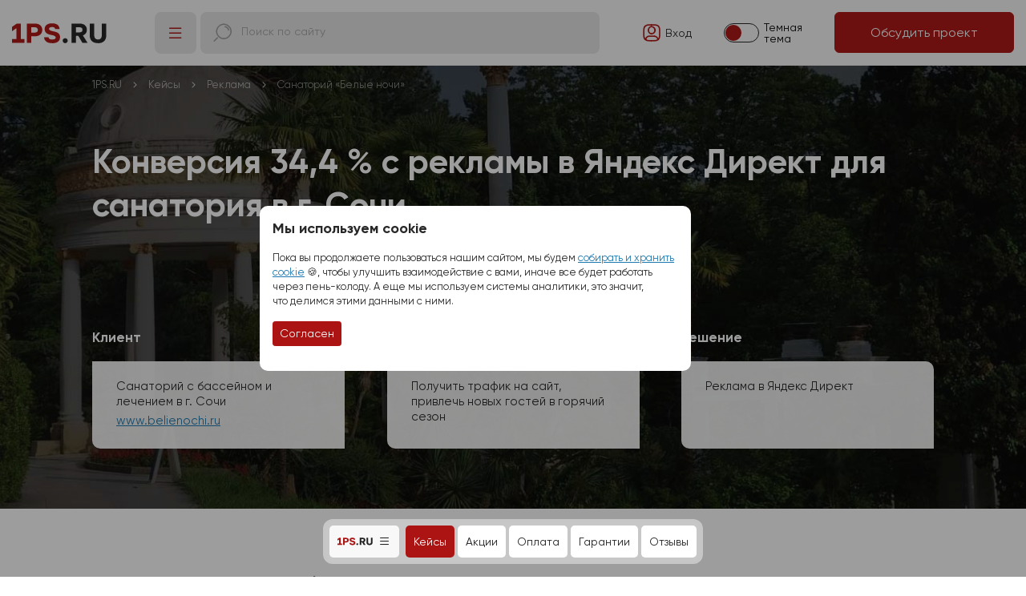

--- FILE ---
content_type: text/html; charset=UTF-8
request_url: https://1ps.ru/company/portfolio/context/2022/kejs-po-privlecheniyu-trafika-na-sajt-sanatoriya/
body_size: 8854
content:
<!DOCTYPE html>
<html>
<head>

<meta name="viewport" content="width=device-width, initial-scale=1" />
<meta http-equiv="content-type" content="text/html; charset=utf-8" />
<meta http-equiv="X-UA-Compatible" content="IE=Edge"/>
<title>Кейс по привлечению трафика на сайт санатория в г. Сочи в горячий сезон</title>
<meta name="description" content="Как получить более 600 конверсий за 2 месяца в разгар сезона бронирования.">
<meta name="robots" content="noodp"/>


<meta property="og:url" content="https://1ps.ru/company/portfolio/context/2022/kejs-po-privlecheniyu-trafika-na-sajt-sanatoriya/"/>
<meta property="og:type" content="website"/>
<meta property="og:title" content="Кейс по привлечению трафика на сайт санатория в г. Сочи в горячий сезон"/>
<meta property="og:description" content="Как получить более 600 конверсий за 2 месяца в разгар сезона бронирования."/>
<meta property="og:image" content="https://1ps.ru/imgs/logo_1ps_big.png"/>
<link rel="canonical" href="https://1ps.ru/company/portfolio/context/2022/kejs-po-privlecheniyu-trafika-na-sajt-sanatoriya/" />

<link rel="icon" href="/favicon-big.ico" type="image/x-icon">	
<link rel="shortcut icon" href="/favicon.ico" type="image/x-icon">
<link rel="apple-touch-icon-precomposed" href="/apple-touch-icon-precomposed.png"/>	
<meta name="mailru-domain" content="7in2to3uSlmZvIHH" />
<meta name="yandex-verification" content="7e59f58d34ddbfda" />
<link rel="preload" href="/fonts/1ps/font1ps.woff" as="font" type="font/woff" crossorigin="anonymous">
<link rel="preload" href="/fonts/golos/Golos-Text_Regular.woff" as="font" type="font/woff" crossorigin="anonymous">
<link rel="preload" href="/fonts/golos/Golos-Text_DemiBold.woff" as="font" type="font/woff" crossorigin="anonymous">
<link rel="preload" href="/fonts/golos/Golos-Text_Bold.woff" as="font" type="font/woff" crossorigin="anonymous">


<link rel="stylesheet" href="/assets/components/modxminify/cache/styles-31-1761977829.min.css" type="text/css" data-group="theme_digital_css_temp"/>

<link rel="stylesheet" href="/cases/assets/css/common.css?v=2.40" type="text/css"/>



<link rel="alternate" type="application/rss+xml" title="Статьи по интернет-маркетингу от сервиса 1PS.RU" href="/blog.rss" />



</head>

<body id="top" data-theme="light" class="">
    
    <!--noindex-->
<div id="digital_cookies" class="fancybox-is-hidden modal-info" style="max-width: 600px; padding: 1rem; width: 80%;">
    <p class="display-6 fw-bold mt-0">Мы используем cookie</p>
    <!--p class="display-5 fw-bold mt-0">Ммм, куки (печеньки)</p-->
    <!--p>Cookie – это специальные файлы, которыми питается браузер&nbsp;&#127850; Файлы cookies позволяют «запоминать» посетителей, например, чтобы не переспрашивать у&nbsp;вас каждый раз логин и&nbsp;пароль&nbsp;:)</p-->
    <p class="mt-2 small">Пока вы&nbsp;продолжаете пользоваться нашим сайтом, мы&nbsp;будем <a href="/company/personal-info/" rel="nofollow" target="_blank">собирать и&nbsp;хранить cookie</a> &#127850;, чтобы улучшить взаимодействие с&nbsp;вами, иначе все будет работать через пень-колоду. А&nbsp;еще мы&nbsp;используем системы аналитики, это значит, что&nbsp;делимся этими данными с&nbsp;ними.</p>
    <p class="mt-3"><a href="#" class="btn btn-sm btn-primary">Согласен</a></p>
</div>
<!--/noindex-->
    
    <div class="digital-header container-fluid">
        <div class="digital-header__logo">
            <a href="/"></a>
        </div>
        <div class="digital-header__menu">
            <div class="digital-header__menu-btn" title="Меню"><i class="hi hi-menu-hamburger hi-24"></i></div>
            
            <div class="digital-menu">
    <div class="digital-menu__content">
    <div class="digital-menu__content-list">
        <div class="digital-menu__content-list-title"><a href="/cost/">Услуги и&nbsp;цены</a></div>
        <ul>
            <li>
                <a href="/cost/poiskovoe-prodvizhenie/">SEO 8D</a>
                




<ul>
    <li><a href="/cost/poiskovoe-prodvizhenie/">SEO-продвижение</a></li>
    <li><a href="/cost/poiskovoe-prodvizhenie/seo-optimizaciya/">Оптимизация</a></li>
    <li><a href="/cost/crowd/">Продвижение бренда</a></li>
    <li><a href="/cost/posting/">Продвижение статьями</a></li>
    <li><a href="/info/">Продвижение справочниками</a></li>
    <li><a href="/cost/analitika/seo-audit-sajta/">SEO-аудит</a></li>
</ul>























            </li>
            <li>
                <a href="/cost/context/">Реклама&nbsp;AI</a>
                






<ul>
    <li><a href="/cost/context/">Контекстная реклама</a></li>
    <li><a href="/cost/reklama-v-internete/dzen/">Реклама в Яндекс <br>ПромоСтраницах</a></li>
    <li><a href="/cost/vkontakte/">Таргетированная реклама</a></li>
    <li><a href="/cost/tovarnaya-reklama/">Товарная реклама</a></li>
    <li><a href="/cost/raskrutka-telegram/">Реклама в&nbsp;Телеграм</a></li>
    <li><a href="/cost/analitika/audit-reklamnoj-kampanii/">Аудит рекламы</a></li>
</ul>





















            </li>
            <li>
                <a href="/cost/sozdanie-korporativnyix-sajtov/">Разработка сайтов</a>
                








<ul>
    <li><a href="/cost/sozdanie-korporativnyix-sajtov/">Корпоративные сайты</a></li>
    <li><a href="/cost/sozdanie-internet-magazinov/">Интернет-магазины</a></li>
    <li><a href="/cost/adpage/">Лендинги</a></li>
    <li><a href="/cost/maintenance/">Сопровождение сайта</a></li>
    <li><a href="/cost/banner/">Баннеры на&nbsp;сайт</a></li>
    <li><a href="/cost/brand-style/">Фирменный стиль</a></li>
</ul>



















            </li>
            <li>
                <a href="/cost/orm/">Репутация</a>
                










<ul>
    <li><a href="/cost/orm/">Репутация в&nbsp;сети</a></li>
    <li><a href="/cost/serm/">SERM</a></li>
    <li><a href="/cost/crowd/">Крауд-маркетинг</a></li>
    <li><a href="/cost/serm/otzyivyi-na-zakaz/">Отзывы на&nbsp;заказ</a></li>
    <li><a href="/cost/analitika/serm-audit/">Аудит репутации</a></li>
</ul>

















            </li>
            <li>
                <a href="/cost/maintenance/">Сопровождение сайтов</a>
                












<ul>
    <li><a href="/cost/wordpress/">Оптимизация Wordpress</a></li>
    <li><a href="/cost/prodvizhenie-sajtov-na-bitrikse/">Продвижение сайтов на&nbsp;Битриксе</a></li>
    <li><a href="/cost/dop-more/protokol-https/">Переход на&nbsp;HTTPS</a></li>
    <li><a href="/cost/skorost-zagruzki-sajta/">Улучшение скорости сайта</a></li>
    <li><a href="/cost/mobile-friendly/">Адаптация под&nbsp;мобильные</a></li>
    <li><a href="/cost/ssl-sertifikat-dlya-sajta/">SSL-сертификат</a></li>
</ul>















            </li>
            <li>
                <a href="/cost/copyright/">Контент для&nbsp;сайтов</a>
                














<ul>
    <li><a href="/cost/copyright/">Текст для&nbsp;сайта</a></li>
    <li><a href="/cost/napolnenie-kontentom/">Наполнение контентом</a></li>
    <li><a href="/cost/vedenie-korporativnyix-blogov/">Ведение блогов</a></li>
    <li><a href="/cost/e-mail-marketing/">Email-маркетинг</a></li>
    <li><a href="/cost/kartochka-tovara/">Карточки товаров</a></li>
    <li><a href="/cost/analitika/audit-teksta/">Аудит текста</a></li>
</ul>













            </li>
            <li><a href="/cost/">Прайс-лист</a></li>
        </ul>
        <div class="digital-menu__content-list-title">Отраслевые решения</div>
        <ul>
            <li><a href="/cost/prodvizhenie-internet-magazinov/">Ecom</a></li>
            <li><a href="/cost/prodvizhenie-stroitelnyix-sajtov/">Строительная тематика</a></li>
            <li><a href="/cost/prodvizhenie-mediczinskoj-tematiki/">Медицинская тематика</a></li>
            <li><a href="/cost/prodvizhenie-promyishlennyix-sajtov/">Промышленная тематика</a></li>
        </ul>
    </div>
    <div class="digital-menu__content-list">
        <div class="digital-menu__content-list-title"><a href="/company/portfolio/">Кейсы</a></div>
        <ul>
            <li><a href="/company/portfolio/context/">Кейсы по&nbsp;рекламе</a></li>
            <li><a href="/company/portfolio/seo/">Кейсы по&nbsp;продвижению</a></li>
            <li><a href="/company/portfolio/crowd/">Кейсы по&nbsp;SERM</a></li>
            <li><a href="/company/portfolio/texts/">Кейсы по&nbsp;контенту</a></li>
            <li><a href="/company/portfolio/sites/">Кейсы по&nbsp;созданию сайтов и&nbsp;лендингов</a></li>
            <li><a href="/info/reviews/">Отзывы</a></li>
        </ul>
    </div>
    <div class="digital-menu__content-list">
        <div class="digital-menu__content-list-title"><a href="/company/">О компании</a></div>
        <ul>
            <li><a href="/specials/2020/programma-loyalnosti/">Выгода для&nbsp;клиентов</a></li>
            <li><a href="/company/job/">Вакансии</a></li>
            <li><a href="/info/warranty/">Наши гарантии</a></li>
            <li><a href="/blog/specials/">Акции</a></li>
            <li><a href="/cost/pay/">Оплата и&nbsp;документы</a></li>
            <li><a href="/partners/for/agent/">Партнерам</a></li>
            <li><a href="/ai-tech-lab/">AI лаборатория</a></li>
            <li><a href="/contacts/">Контакты</a></li>
        </ul>
    </div>
    <div class="digital-menu__content-list">
        <div class="digital-menu__content-list-title"><a href="/obuchayushhij-czentr/">Обучающий центр</a></div>
        <ul>
            <li><a href="/blog/">Блог</a></li>
            <li><a href="/courses/">Курсы для маркетологов</a></li>
            <li><a href="/courses/books/">Книги по интернет-маркетингу</a></li>
            <li><a href="/instrumentyi-i-kalkulyatoryi/">Инструменты для маркетологов</a></li>
            <li><a href="/rekomenduem/">Полезное бизнесу</a></li>
            <li><a href="/company/advices/">Закрытое сообщество</a></li>
        </ul>
    </div>
</div>
    <div class="digital-menu__bottom">
        <div class="digital-menu__bottom--logo">
            <a href="/"></a>
        </div>
        <div class="digital-menu__bottom--tools">
            <div class="digital-menu__phone">
                <a href="https://wa.me/+79500986808" target="_blank" class="me-1"><i class="hi hi-whatsapp"></i></a> 
                <a href="https://t.me/firstps_bot" target="_blank" class="me-1"><i class="hi hi-telegram"></i></a>
                <a href="tel:+78005008991"><i class="hi hi-calling-1 text-red"></i> 8 800 500 89 91</a>
            </div>
            <a href="https://go.1ps.ru/pr/?pg=new_request.account&fm_plan=set62" target="_blank" class="btn btn-sm btn-primary d-none d-sm-block">Обсудить проект</a>
            <a href="#" class="digital-menu__close-btn"><i class="hi hi-close"></i></a>
        </div>
    </div>
</div>
            
            <div class="digital-header__search">
                <div class="input-group">
                    <span class="input-group-text text-muted ps-3 pe-0"><i class="hi hi-search-1 hi-flip-x hi-24"></i></span>
                    <div class="input-group-text ya-site-form-wrapper">
                        <div class="ya-site-form ya-site-form_inited_no" data-bem="{&quot;action&quot;:&quot;https://1ps.ru/search-services/&quot;,&quot;arrow&quot;:false,&quot;bg&quot;:&quot;transparent&quot;,&quot;fontsize&quot;:14,&quot;fg&quot;:&quot;#000000&quot;,&quot;language&quot;:&quot;ru&quot;,&quot;logo&quot;:&quot;rb&quot;,&quot;publicname&quot;:&quot;Поиск по услугам&quot;,&quot;suggest&quot;:true,&quot;target&quot;:&quot;_self&quot;,&quot;tld&quot;:&quot;ru&quot;,&quot;type&quot;:2,&quot;usebigdictionary&quot;:true,&quot;searchid&quot;:2382893,&quot;input_fg&quot;:&quot;#222222&quot;,&quot;input_bg&quot;:&quot;transparent&quot;,&quot;input_fontStyle&quot;:&quot;normal&quot;,&quot;input_fontWeight&quot;:&quot;normal&quot;,&quot;input_placeholder&quot;:&quot;Поиск по сайту&quot;,&quot;input_placeholderColor&quot;:&quot;#a4a4a4&quot;,&quot;input_borderColor&quot;:&quot;transparent&quot;}">
                            <form action="https://yandex.ru/search/site/" method="get" target="_self" accept-charset="utf-8">
                                <input type="hidden" name="searchid" value="2382893"/>
                                <input type="hidden" name="l10n" value="ru"/>
                                <input type="hidden" name="reqenc" value=""/>
                                <input type="search" name="text" value=""/>
                                <input type="submit" value="Искать"/>
                            </form>
                        </div>
                        <style type="text/css">.ya-page_js_yes .ya-site-form_inited_no { display: none; }</style>
                        <script type="text/javascript">(function(w,d,c){var s=d.createElement('script'),h=d.getElementsByTagName('script')[0],e=d.documentElement;if((' '+e.className+' ').indexOf(' ya-page_js_yes ')===-1){e.className+=' ya-page_js_yes';}s.type='text/javascript';s.async=true;s.charset='utf-8';s.src=(d.location.protocol==='https:'?'https:':'http:')+'//site.yandex.net/v2.0/js/all.js';h.parentNode.insertBefore(s,h);(w[c]||(w[c]=[])).push(function(){Ya.Site.Form.init()})})(window,document,'yandex_site_callbacks');</script>
                    </div>
                </div>
            </div>
        </div>
        <div class="digital-header__tools">
            <div class="digital-header__tools-login text-nowrap">
                <a href="https://go.1ps.ru/pr/" class="link-dark"><i class="hi hi-profile-square"></i><span class="digital-header__tools-login-text"><span title="Вход в Личный кабинет">Вход</span></span></a>
            </div>
            <div class="digital-header__tools-switcher">
                <div class="digital-header__tools-switcher__switch"><i></i></div>
                <div class="digital-header__tools-switcher--dark">Темная <br>тема</div>
                <div class="digital-header__tools-switcher--light">Светлая <br>тема</div>
            </div>
            <div class="digital-header__tools-btn">
                <a href="https://go.1ps.ru/pr/?pg=new_request.account&fm_plan=set62" target="_blank" class="btn btn-primary text-nowrap">Обсудить проект</a>
            </div>
        </div>
    </div>

<div class="digital-menu-bottom">
    <div class="digital-menu-bottom__wrapper">
        <div class="digital-menu-bottom__content">
            <div class="digital-menu__content">
    <div class="digital-menu__content-list">
        <div class="digital-menu__content-list-title"><a href="/cost/">Услуги и&nbsp;цены</a></div>
        <ul>
            <li>
                <a href="/cost/poiskovoe-prodvizhenie/">SEO 8D</a>
                




<ul>
    <li><a href="/cost/poiskovoe-prodvizhenie/">SEO-продвижение</a></li>
    <li><a href="/cost/poiskovoe-prodvizhenie/seo-optimizaciya/">Оптимизация</a></li>
    <li><a href="/cost/crowd/">Продвижение бренда</a></li>
    <li><a href="/cost/posting/">Продвижение статьями</a></li>
    <li><a href="/info/">Продвижение справочниками</a></li>
    <li><a href="/cost/analitika/seo-audit-sajta/">SEO-аудит</a></li>
</ul>























            </li>
            <li>
                <a href="/cost/context/">Реклама&nbsp;AI</a>
                






<ul>
    <li><a href="/cost/context/">Контекстная реклама</a></li>
    <li><a href="/cost/reklama-v-internete/dzen/">Реклама в Яндекс <br>ПромоСтраницах</a></li>
    <li><a href="/cost/vkontakte/">Таргетированная реклама</a></li>
    <li><a href="/cost/tovarnaya-reklama/">Товарная реклама</a></li>
    <li><a href="/cost/raskrutka-telegram/">Реклама в&nbsp;Телеграм</a></li>
    <li><a href="/cost/analitika/audit-reklamnoj-kampanii/">Аудит рекламы</a></li>
</ul>





















            </li>
            <li>
                <a href="/cost/sozdanie-korporativnyix-sajtov/">Разработка сайтов</a>
                








<ul>
    <li><a href="/cost/sozdanie-korporativnyix-sajtov/">Корпоративные сайты</a></li>
    <li><a href="/cost/sozdanie-internet-magazinov/">Интернет-магазины</a></li>
    <li><a href="/cost/adpage/">Лендинги</a></li>
    <li><a href="/cost/maintenance/">Сопровождение сайта</a></li>
    <li><a href="/cost/banner/">Баннеры на&nbsp;сайт</a></li>
    <li><a href="/cost/brand-style/">Фирменный стиль</a></li>
</ul>



















            </li>
            <li>
                <a href="/cost/orm/">Репутация</a>
                










<ul>
    <li><a href="/cost/orm/">Репутация в&nbsp;сети</a></li>
    <li><a href="/cost/serm/">SERM</a></li>
    <li><a href="/cost/crowd/">Крауд-маркетинг</a></li>
    <li><a href="/cost/serm/otzyivyi-na-zakaz/">Отзывы на&nbsp;заказ</a></li>
    <li><a href="/cost/analitika/serm-audit/">Аудит репутации</a></li>
</ul>

















            </li>
            <li>
                <a href="/cost/maintenance/">Сопровождение сайтов</a>
                












<ul>
    <li><a href="/cost/wordpress/">Оптимизация Wordpress</a></li>
    <li><a href="/cost/prodvizhenie-sajtov-na-bitrikse/">Продвижение сайтов на&nbsp;Битриксе</a></li>
    <li><a href="/cost/dop-more/protokol-https/">Переход на&nbsp;HTTPS</a></li>
    <li><a href="/cost/skorost-zagruzki-sajta/">Улучшение скорости сайта</a></li>
    <li><a href="/cost/mobile-friendly/">Адаптация под&nbsp;мобильные</a></li>
    <li><a href="/cost/ssl-sertifikat-dlya-sajta/">SSL-сертификат</a></li>
</ul>















            </li>
            <li>
                <a href="/cost/copyright/">Контент для&nbsp;сайтов</a>
                














<ul>
    <li><a href="/cost/copyright/">Текст для&nbsp;сайта</a></li>
    <li><a href="/cost/napolnenie-kontentom/">Наполнение контентом</a></li>
    <li><a href="/cost/vedenie-korporativnyix-blogov/">Ведение блогов</a></li>
    <li><a href="/cost/e-mail-marketing/">Email-маркетинг</a></li>
    <li><a href="/cost/kartochka-tovara/">Карточки товаров</a></li>
    <li><a href="/cost/analitika/audit-teksta/">Аудит текста</a></li>
</ul>













            </li>
            <li><a href="/cost/">Прайс-лист</a></li>
        </ul>
        <div class="digital-menu__content-list-title">Отраслевые решения</div>
        <ul>
            <li><a href="/cost/prodvizhenie-internet-magazinov/">Ecom</a></li>
            <li><a href="/cost/prodvizhenie-stroitelnyix-sajtov/">Строительная тематика</a></li>
            <li><a href="/cost/prodvizhenie-mediczinskoj-tematiki/">Медицинская тематика</a></li>
            <li><a href="/cost/prodvizhenie-promyishlennyix-sajtov/">Промышленная тематика</a></li>
        </ul>
    </div>
    <div class="digital-menu__content-list">
        <div class="digital-menu__content-list-title"><a href="/company/portfolio/">Кейсы</a></div>
        <ul>
            <li><a href="/company/portfolio/context/">Кейсы по&nbsp;рекламе</a></li>
            <li><a href="/company/portfolio/seo/">Кейсы по&nbsp;продвижению</a></li>
            <li><a href="/company/portfolio/crowd/">Кейсы по&nbsp;SERM</a></li>
            <li><a href="/company/portfolio/texts/">Кейсы по&nbsp;контенту</a></li>
            <li><a href="/company/portfolio/sites/">Кейсы по&nbsp;созданию сайтов и&nbsp;лендингов</a></li>
            <li><a href="/info/reviews/">Отзывы</a></li>
        </ul>
    </div>
    <div class="digital-menu__content-list">
        <div class="digital-menu__content-list-title"><a href="/company/">О компании</a></div>
        <ul>
            <li><a href="/specials/2020/programma-loyalnosti/">Выгода для&nbsp;клиентов</a></li>
            <li><a href="/company/job/">Вакансии</a></li>
            <li><a href="/info/warranty/">Наши гарантии</a></li>
            <li><a href="/blog/specials/">Акции</a></li>
            <li><a href="/cost/pay/">Оплата и&nbsp;документы</a></li>
            <li><a href="/partners/for/agent/">Партнерам</a></li>
            <li><a href="/ai-tech-lab/">AI лаборатория</a></li>
            <li><a href="/contacts/">Контакты</a></li>
        </ul>
    </div>
    <div class="digital-menu__content-list">
        <div class="digital-menu__content-list-title"><a href="/obuchayushhij-czentr/">Обучающий центр</a></div>
        <ul>
            <li><a href="/blog/">Блог</a></li>
            <li><a href="/courses/">Курсы для маркетологов</a></li>
            <li><a href="/courses/books/">Книги по интернет-маркетингу</a></li>
            <li><a href="/instrumentyi-i-kalkulyatoryi/">Инструменты для маркетологов</a></li>
            <li><a href="/rekomenduem/">Полезное бизнесу</a></li>
            <li><a href="/company/advices/">Закрытое сообщество</a></li>
        </ul>
    </div>
</div>
        </div>
        <div class="digital-menu-bottom__submenu">
            <div class="digital-menu-bottom__btn-menu">
                <div class="digital-menu-bottom__current"><span class="d-logo"></span></div>
                <i class="hi hi-menu-hamburger"></i>
            </div>
            


<ul>
    <li><a href="/company/portfolio/" data-sub="3">Кейсы</a></li>
    <li><a href="/blog/specials/">Акции</a></li>
    <li><a href="/cost/pay/">Оплата</a></li>
    <li><a href="/info/warranty/">Гарантии</a></li>
    <li><a href="/info/reviews/">Отзывы</a></li>
</ul>

























            <a href="https://go.1ps.ru/pr/?pg=new_request.account&fm_plan=set62" target="_blank" class="btn btn-primary d-block d-md-none hide-opened" style="padding: 9px 15px;">Обсудить проект</a>
            <div class="digital-menu__bottom--tools">
                <div class="digital-menu__phone">
                    <a href="https://wa.me/+79500986808" target="_blank" class="me-1"><i class="hi hi-whatsapp"></i></a> 
                    <a href="https://t.me/firstps_bot" target="_blank" class="me-1"><i class="hi hi-telegram"></i></a>
                    <a href="tel:+78005008991"><i class="hi hi-calling-1 text-red"></i> 8 800 500 89 91</a>
                </div>
                <a href="https://go.1ps.ru/pr/?pg=new_request.account&fm_plan=set62" target="_blank" class="btn btn-sm btn-primary d-none d-md-block">Обсудить проект</a>
                <a href="#" class="digital-menu-bottom__close-btn"><i class="hi hi-close"></i></a>
            </div>
        </div>
    </div>
</div>

<div class="m-cases-header" style="background-image: url('/cases/images/2022/belienochi/header.jpg');">
    <div class="content15">
        <div class="breadcrumbs-block breadcrumbs-white"><ul itemscope="" itemtype="http://schema.org/BreadcrumbList"><li itemprop="itemListElement" itemscope="" itemtype="http://schema.org/ListItem"><a href="/" itemprop="item"><span itemprop="name">1PS.RU</span><meta itemprop="position" content="0"></a></li>
<li><i class="ficon-angle-right"></i></li>
<li itemprop="itemListElement" itemscope="" itemtype="http://schema.org/ListItem"><a href="/company/portfolio/" itemprop="item"><span itemprop="name">Кейсы</span><meta itemprop="position" content="1"></a></li>
<li><i class="ficon-angle-right"></i></li>
<li itemprop="itemListElement" itemscope="" itemtype="http://schema.org/ListItem"><a href="/company/portfolio/context/" itemprop="item"><span itemprop="name">Реклама</span><meta itemprop="position" content="2"></a></li>
<li><i class="ficon-angle-right"></i></li>
<li itemprop="itemListElement" itemscope="" itemtype="http://schema.org/ListItem"><a class="active" itemprop="item"><span itemprop="name">Санаторий «Белые ночи»</span><meta itemprop="position" content="3"></a></li>
</ul></div>
        <div class="m-cases-header-inner">
            <h1>Конверсия 34,4 % с рекламы в Яндекс Директ для санатория в г. Сочи</h1>
            <div class="m-cases-header-info">
                <div>
                    <div class="m-cases-header-info-title">Клиент</div>
                    <div class="m-cases-header-info-content">
                        <p>Санаторий с бассейном и лечением в г. Сочи</p>
                        <p><a href="https://www.belienochi.ru/" target="_blank" rel="nofollow">www.belienochi.ru</a></p>
                    </div>
                </div>
                <div>
                    <div class="m-cases-header-info-title">Цель</div>
                    <div class="m-cases-header-info-content">
                        <p>Получить трафик на сайт, привлечь новых гостей в горячий сезон</p>
                    </div>
                </div>
                <div>
                    <div class="m-cases-header-info-title">Решение</div>
                    <div class="m-cases-header-info-content">
                        <p>Реклама в Яндекс Директ</p>
                    </div>
                </div>
            </div>
        </div>
    </div>
</div>

<div class="c-content"> 
    <div class="content15"> 
        <h2>Выполненные работы</h2>
        <ul class="m-cases-list">
            <li>Сбор ключевых слов для поиска</li>
            <li>Составление офферов и текстов объявлений</li>
            <li>Баннеры для РСЯ</li>
        </ul>
        <h2 style="margin-top: 60px;">Примеры рекламных объявлений</h2>
        <div class="row m-t-lg">
            <div class="col col-auto m-b-md">
                <img class="img-shadow" src="/cases/images/2022/belienochi/01.png"> 
            </div>
            <div class="col col-auto m-b-md">
                <img class="img-shadow" src="/cases/images/2022/belienochi/02.jpg">
            </div>
        </div>
        
        <div class="row" style="margin-top: 60px;">
            <div class="col-12 col-lg-6 m-b-md">
                <p class="h2">Используемые стратегии</p>
                <ul class="m-cases-list">
                    <li>Оплата за внешние переходы</li>
                </ul>
    	    </div>
            <div class="col-12 col-lg-5 offset-lg-1 m-b-md">
                <p class="h2">Места показа</p>
                <ul class="m-cases-list m-cases-list-orange">
                    <li>Поиск и Рекламная сеть Яндекса (РСЯ)</li>
                </ul>
    	    </div>
        </div>
    </div>
</div>

<div class="c-content c-content--gray"> 
    <div class="content15"> 
        <h2>Результаты рекламы за 2 месяца</h2>
        <div class="row m-t-xl">
            <div class="col-12 col-md-6 m-b-md">
                <div class="m-cases-box">
                    <table class="table m-cases-table m-cases-table-results">
                    	<tbody>
                    		<tr>
                    		    <th>Расход на рекламу</th>
                    		    <td class="text-nowrap">20 000 руб.</td>
                    		</tr>
                    		<tr>
                    		    <th>Клики</th>
                    		    <td class="text-nowrap">1 833</td>
                    		</tr>
                    		<tr>
                    		    <th>Средняя цена клика</th>
                    		    <td class="text-nowrap text-success">11 руб.</td>
                    		</tr>
                    	</tbody>
                    </table>
                </div>
            </div>
            <div class="col-12 col-md-6 m-b-md">
                <div class="m-cases-box">
                    <table class="table m-cases-table m-cases-table-results">
                    	<tbody>
                    		<tr>
                    		    <th>Конверсий (начало бронирования)</th>
                    		    <td class="text-nowrap text-warning">626</td>
                    		</tr>
                    		<tr>
                    		    <th>Средняя цена конверсии</th>
                    		    <td class="text-nowrap">32 руб.</td>
                    		</tr>
                    		<tr>
                    		    <th>% конверсии</th>
                    		    <td class="text-nowrap text-success">34,4%</td>
                    		</tr>
                    	</tbody>
                    </table>
                </div>
            </div>
        </div>
    </div>
</div>


<div class="c-content"> 
    <div class="content15"> 
        <p class="h2">Хотите так же?</p>
        <p>Грамотная настройка контекстной рекламы гарантирует размещение вашего сайта на первых страницах поиска Яндекса, Mail.Ru и Рамблера уже через 3 дня <b>по минимальной цене клика</b>! С нами вы получите экономию бюджета на 20% благодаря высокому рейтингу профессионального аккаунта.</p>
        <p class="m-t-lg"><a href="/cost/context/" class="btn">Заказать рекламу в Яндексе</a></p>
    </div>
</div>

<div class="c-content c-content--gray"> 
    <div class="content15">
    <div class="c-feedback c-feedback--bg-white" style="margin-top: 0; margin-bottom: 0;">
        <div class="row">
        	<div class="c-feedback-content col-lg-7 col-12">
        		<div class="c-feedback__text">
                    <p class="h2">Остались вопросы?</p>
                    <p class="m-t-none m-b-lg">Свяжитесь с нами удобным способом:</p>
                    <div class="c-feedback__phone"><a class="mgo-number-1173 mgo-tracker  text-decoration-none" href="tel:+78005008991" data-ya_goal="click_tel">8 (800) 500-89-91</a></div>
                    <p class="small m-t-xs">с 4 до 17 по Мск, звонок бесплатный</p>
        		</div>
        		<div class="c-messengers">
        			<p class="c-messengers__header">Или пишите в мессенджеры:</p>
        			<div class="c-messengers-items">
        				<a class="c-messengers__item c-messengers__item_whatsapp" href="//wa.me/+79500986808?text=Вопрос+по+Санаторий «Белые ночи»: " target="_blank" title="8 (950) 098-68-08"><svg><use xlink:href="/imgs/icons/collection-color.svg#brand-whatsapp"></use></svg> WhatsApp</a>
        				<a class="c-messengers__item c-messengers__item_telegram" href="//t.me/firstps_bot" target="_blank"><svg><use xlink:href="/imgs/icons/collection-color.svg#brand-telegram"></use></svg> Telegram</a>
        				<!--  -->
        				
        			</div>
        		</div>
        	</div>
        	<div class="c-feedback-form col-lg-5 col-12">
        		<form class="c-form-tariff c-form-tariff-js text-black" style="max-width: 500px;" target="_blank" action="https://go.1ps.ru/pr/" method="post" accept-charset="windows-1251" onSubmit="ym(36235,'reachGoal','send_form_tariff'); ga('send', 'event', 'zakaz', 'click'); return true;">
    <input type="hidden" name="fm_plan" value="set62">
    <input type="hidden" name="pg" value="new_request.account">
    <input type="hidden" name="fn" value="reg_user.account">
    <input type="hidden" name="prev_page" value="new_request.account">
    <input type="hidden" name="form_id" value="new_request_common">
    <input type="hidden" name="subject" value="Запрос с сайта. Санаторий «Белые ночи»">
    <input type="hidden" name="source_page" value="https://1ps.ru/company/portfolio/context/2022/kejs-po-privlecheniyu-trafika-na-sajt-sanatoriya/">
    <h5>Спросить специалиста</h5>
    
    
    <label class="textar">Имя <input type="text" name="fullname" class="form-control textar" placeholder="Имя"></label>
    <label class="textar">Сообщение <textarea name="message" class="form-control textar" placeholder="Сообщение"></textarea></label>
    
    
    
    
        <div class="c-form-tariff__row form-floating">
            <input name="url" type="text" class="form-control" id="floatingUrl2bef12d0e6d9460f5778fa5c470cda43" placeholder="Ваш сайт (если есть)">
            <label for="floatingUrl2bef12d0e6d9460f5778fa5c470cda43">Ваш сайт (если есть)</label>
        </div>
    
    
   
        <div class="c-form-tariff__row form-floating">
            <textarea name="comments" class="form-control act-auto-grow" id="floatingComment2bef12d0e6d9460f5778fa5c470cda43" placeholder="Пожелания и вопросы" style="height: 6rem;"></textarea>
            <label for="floatingComment2bef12d0e6d9460f5778fa5c470cda43">Пожелания и вопросы</label>
            
        </div>
   
    
    
    
    
    
    
        <div class="row g-2">
          <div class="col-sm-6 col-12">
            <div class="c-form-tariff__row form-floating">
                <input name="phone" type="text" class="form-control" id="floatingPhone2bef12d0e6d9460f5778fa5c470cda43" placeholder="Телефон">
                <label for="floatingPhone2bef12d0e6d9460f5778fa5c470cda43">Телефон</label>
            </div>
          </div>
          <div class="col-sm-6 col-12">
           <div class="c-form-tariff__row form-floating">
                <input name="email" type="text" class="form-control" id="floatingEmail2bef12d0e6d9460f5778fa5c470cda43" placeholder="E-mail">
                <label for="floatingEmail2bef12d0e6d9460f5778fa5c470cda43">E-mail</label>
            </div>
          </div>
        </div>
    
    
    <div class="c-form-tariff__row form-check">
        <input class="form-check-input" type="checkbox" value="1" id="floating_pd_rules2bef12d0e6d9460f5778fa5c470cda43" name="pd_rules" required>
        <label class="form-check-label small" for="floating_pd_rules2bef12d0e6d9460f5778fa5c470cda43">Я принимаю 
            &laquo;Условия обработки персональных данных <a href="https://1ps.ru/company/personal-info" target="_blank" ><i class="fas fa-external-link"></i></a>&raquo;
        </label>
    </div>
    <button class="btn btn-primary c-form-tariff__submit" type="submit">Отправить</button>
    
    
</form>
        	</div>
        </div>
	</div>
</div>
</div>

<div class="clear-both"></div>
</div>

<footer class="container-fluid">
        <div class="digital-footer">
            <div class="digital-footer__logo">
                <a href="/"></a>
            </div>
            <div class="digital-footer__menu">
                <div class="digital-footer__menu-list">
                    <div class="digital-footer__menu-list-title"><a href="/cost/">Услуги и&nbsp;цены</a></div>
                    <ul>
                        <li><a href="/cost/poiskovoe-prodvizhenie/">SEO 8D</a></li>
                        <li><a href="/cost/context/">Реклама&nbsp;AI</a></li>
                        <li><a href="/cost/sozdanie-korporativnyix-sajtov/">Разработка сайтов</a></li>
                        <li><a href="/cost/orm/">Репутация</a></li>
                        <li><a href="/cost/maintenance/">Сопровождение сайтов</a></li>
                        <li><a href="/cost/copyright/">Контент для&nbsp;сайтов</a></li>
                        <li><a href="/cost/smm/">SMM и SMO</a></li>
                        <li><a href="/cost/marketplace/">Маркетплейсы</a></li>
                        <li><a href="/cost/analitika/">Аналитика</a></li>
                    </ul>
                </div>
                <div class="digital-footer__menu-list">
                    <div class="digital-footer__menu-list-title"><a href="/rekomenduem/">Полезно бизнесу</a></div>
                    <ul>
                        <li><a href="/specials/2020/programma-loyalnosti/">Программа лояльности</a></li>
                        <li><a href="/blog/specials/">Акции</a></li>
                        <li><a href="/faq/">Частые вопросы</a></li>
                        <li><a href="/partners/for/informaczionnoe-sotrudnichestvo/">Реклама на сайте</a></li>
                        <li><a href="/partners/for/agent/">Партнерам</a></li>
                        <li><a href="/ai-tech-lab/">AI лаборатория</a></li>
                    </ul>
                </div>
                <div class="digital-footer__menu-list">
                    <div class="digital-footer__menu-list-title"><a href="/obuchayushhij-czentr/">Обучающий центр</a></div>
                    <ul>
                        <li><a href="/blog/">Блог</a></li>
                        <li><a href="/courses/">Курсы для маркетологов</a></li>
                        <li><a href="/courses/books/">Книги по интернет-маркетингу</a></li>
                        <li><a href="/courses/free/">Бесплатные материалы</a></li>
                        <li><a href="/instrumentyi-i-kalkulyatoryi/">Инструменты для маркетологов</a></li>
                        <li><a href="/company/advices/">Закрытое сообщество</a></li>
                    </ul>
                </div>
                <div class="digital-footer__menu-list">
                    <div class="digital-footer__menu-list-title"><a href="/company/">О компании</a></div>
                    <ul>
                        <li><a href="/company/job/">Вакансии</a></li>
                        <li><a href="/info/warranty/">Наши гарантии</a></li>
                        <li><a href="/company/portfolio/">Портфолио</a></li>
                        <li><a href="/info/reviews/">Отзывы о нас</a></li>
                        <li><a href="/cost/pay/">Оплата и документы</a></li>
                        <li><a href="/conditions/">Условия предоставления услуг</a></li>
                        <li><a href="/contacts/">Контакты</a></li>
                    </ul>
                </div>
            </div>
            <div class="digital-footer__socials">
                <div class="digital-footer__menu-list">
                    <div class="digital-footer__menu-list-title"><a href="/company/myi-v-soczsetyax/">Дружи с нами</a></div>
                    <ul class="text-uppercase">
                        <li><a href="https://vk.com/1psru" target="_blank" rel="publisher">ВКонтакте</a></li>
                        <li><a href="https://t.me/blog1ps" target="_blank" rel="publisher">Telegram</a></li> 
                        <li><a href="https://zen.yandex.ru/1ps.ru" target="_blank" rel="publisher">Дзен</a></li>
                        <li><a href="https://ok.ru/group/63184096067756" target="_blank" rel="publisher">Одноклассники</a></li>
                        <li><a href="https://www.youtube.com/channel/UCW7Xl504tS_9ROGDTIncNQQ" target="_blank" rel="publisher">Youtube</a></li>
                        <li><a href="https://tenchat.ru/1007653" target="_blank" rel="publisher">Tenchat</a></li>
                    </ul>
                </div>
            </div>
        </div>
        <div class="digital-footer-bottom">
            <div>&copy; 1PS.RU 1999-2025 г.</div>
            <div><a href="/company/personal-info/" target="_blank">Соглашение о конфиденциальности</a></div>
            <div>ИНН 381258218179 / ОГРН 306381231300010</div>
        </div>
    </footer>
    
    <style>
        #hb_balloon {
            display: block;
            position: fixed;
            bottom: 0;
            right: 4%;
            width: 61px;
            height: 146px;
            background: url(/sales/2025/hb/balloon.png) 0 0 no-repeat;
            border-bottom: 0;
        }
    </style>
    
    <!--a href="/specials/2025/happy-birthday/" title="Нам 25 лет!" id="hb_balloon"></a-->

<div class="display-none"><div id="ajax_result"></div></div>

<script src="/assets/components/modxminify/cache/scripts-3-1757664760.min.js?v=0.1"></script> 





    <script>var show_in_colorbox = false;</script>
    
        <script>var is_mobile = false;</script>
        







<script type="application/ld+json">
{
   "@context": "http://schema.org",
   "@type": "WebSite",
   "url": "https://1ps.ru",
   "potentialAction": {
     "@type": "SearchAction",
     "target": "https://1ps.ru/search/?query={search_term}",
     "query-input": "required name=search_term"
   }
}
</script>

</body>
</html>

--- FILE ---
content_type: text/css
request_url: https://1ps.ru/assets/components/modxminify/cache/styles-31-1761977829.min.css
body_size: 94783
content:
@font-face{font-family:'rouble';font-display:swap;src:local('rouble'), local('rouble'),
url('/fonts/rouble.woff?v=0.1') format('woff');font-weight:normal;font-style:normal}@font-face{font-family:'font1ps';font-display:swap;src:url('/fonts/1ps/font1ps.woff?v=0.3') format('woff');font-weight:normal;font-style:normal}[class^="ficon-"], [class*=" ficon-"]{font-family:'font1ps' !important;line-height:normal;speak:none;font-style:normal;font-weight:normal;font-variant:normal;text-transform:none;-webkit-font-smoothing:antialiased;-moz-osx-font-smoothing:grayscale}.ficon-ten:before{content:"\e9c8"}.ficon-whatsapp .path1:before{content:"\e9b5";color:rgb(85, 205, 108)}.ficon-whatsapp .path2:before{content:"\e9b6";margin-left:-1em;color:rgb(254, 254, 254)}.ficon-viber .path1:before{content:"\e9b7";color:rgb(123, 81, 156)}.ficon-viber .path2:before{content:"\e9b8";margin-left:-1em;color:rgb(254, 254, 254)}.ficon-viber .path3:before{content:"\e9b9";margin-left:-1em;color:rgb(255, 255, 255)}.ficon-viber .path4:before{content:"\e9ba";margin-left:-1em;color:rgb(255, 255, 255)}.ficon-luxury-red .path1:before{content:"\e98f";color:rgb(204, 46, 72)}.ficon-luxury-red .path2:before{content:"\e990";margin-left:-1em;color:rgb(252, 57, 82)}.ficon-luxury-red .path3:before{content:"\e991";margin-left:-1em;color:rgb(247, 99, 99)}.ficon-luxury-red .path4:before{content:"\e992";margin-left:-1em;color:rgb(244, 154, 154)}.ficon-luxury-red .path5:before{content:"\e993";margin-left:-1em;color:rgb(203, 70, 95)}.ficon-luxury-blue .path1:before{content:"\e994";color:rgb(255, 236, 123)}.ficon-luxury-blue .path2:before{content:"\e995";margin-left:-1em;color:rgb(255, 236, 123)}.ficon-luxury-blue .path3:before{content:"\e996";margin-left:-1em;color:rgb(47, 76, 175)}.ficon-luxury-blue .path4:before{content:"\e997";margin-left:-1em;color:rgb(64, 96, 188)}.ficon-luxury-blue .path5:before{content:"\e998";margin-left:-1em;color:rgb(36, 56, 160)}.ficon-luxury-blue .path6:before{content:"\e999";margin-left:-1em;color:rgb(47, 76, 175)}.ficon-luxury-blue .path7:before{content:"\e99a";margin-left:-1em;color:rgb(255, 255, 255);opacity:0.3}.ficon-luxury-blue .path8:before{content:"\e99b";margin-left:-1em;color:rgb(255, 255, 255);opacity:0.3}.ficon-luxury-blue .path9:before{content:"\e99c";margin-left:-1em;color:rgb(255, 255, 255);opacity:0.2}.ficon-luxury-blue .path10:before{content:"\e99d";margin-left:-1em;color:rgb(255, 236, 123)}.ficon-luxury-black .path1:before{content:"\e99e";color:rgb(46, 46, 46)}.ficon-luxury-black .path2:before{content:"\e99f";margin-left:-1em;color:rgb(166, 166, 166)}.ficon-luxury-black .path3:before{content:"\e9a0";margin-left:-1em;color:rgb(46, 46, 46)}.ficon-luxury-black .path4:before{content:"\e9a1";margin-left:-1em;color:rgb(166, 166, 166)}.ficon-luxury-black .path5:before{content:"\e9a2";margin-left:-1em;color:none}.ficon-luxury-black .path6:before{content:"\e9a3";margin-left:-1em;color:rgb(46, 46, 46)}.ficon-luxury-black .path7:before{content:"\e9a4";margin-left:-1em;color:rgb(166, 166, 166)}.ficon-luxury-black .path8:before{content:"\e9a5";margin-left:-1em;color:rgb(224, 224, 224)}.ficon-luxury-black .path9:before{content:"\e9a6";margin-left:-1em;color:rgb(166, 166, 166)}.ficon-luxury-black .path10:before{content:"\e9a7";margin-left:-1em;color:none}.ficon-shield .path1:before{content:"\e969";color:rgb(255, 255, 255)}.ficon-shield .path2:before{content:"\e96a";margin-left:-1em;color:rgb(249, 132, 64)}.ficon-shield .path3:before{content:"\e96b";margin-left:-1em;color:rgb(255, 255, 255)}.ficon-folder-3 .path1:before{content:"\e96c";color:rgb(255, 255, 255)}.ficon-folder-3 .path2:before{content:"\e96d";margin-left:-1em;color:rgb(255, 255, 255)}.ficon-folder-3 .path3:before{content:"\e96e";margin-left:-1em;color:rgb(249, 132, 64)}.ficon-folder-3 .path4:before{content:"\e96f";margin-left:-1em;color:rgb(255, 255, 255)}.ficon-folder-3 .path5:before{content:"\e970";margin-left:-1em;color:rgb(255, 255, 255)}.ficon-paper .path1:before{content:"\e971";color:rgb(255, 255, 255)}.ficon-paper .path2:before{content:"\e972";margin-left:-1em;color:rgb(255, 255, 255)}.ficon-paper .path3:before{content:"\e973";margin-left:-1em;color:rgb(255, 255, 255)}.ficon-paper .path4:before{content:"\e974";margin-left:-1em;color:rgb(255, 255, 255)}.ficon-paper .path5:before{content:"\e975";margin-left:-1em;color:rgb(255, 255, 255)}.ficon-paper .path6:before{content:"\e976";margin-left:-1em;color:rgb(255, 255, 255)}.ficon-paper .path7:before{content:"\e977";margin-left:-1em;color:rgb(255, 255, 255)}.ficon-paper .path8:before{content:"\e978";margin-left:-1em;color:rgb(255, 255, 255)}.ficon-paper .path9:before{content:"\e979";margin-left:-1em;color:rgb(255, 255, 255)}.ficon-paper .path10:before{content:"\e97a";margin-left:-1em;color:rgb(255, 255, 255)}.ficon-paper .path11:before{content:"\e97b";margin-left:-1em;color:rgb(255, 255, 255)}.ficon-paper .path12:before{content:"\e97c";margin-left:-1em;color:rgb(249, 132, 64)}.ficon-paper .path13:before{content:"\e97d";margin-left:-1em;color:rgb(255, 255, 255)}.ficon-business .path1:before{content:"\e97e";color:rgb(255, 255, 255)}.ficon-business .path2:before{content:"\e97f";margin-left:-1em;color:rgb(255, 255, 255)}.ficon-business .path3:before{content:"\e980";margin-left:-1em;color:rgb(255, 255, 255)}.ficon-business .path4:before{content:"\e981";margin-left:-1em;color:rgb(255, 255, 255)}.ficon-business .path5:before{content:"\e982";margin-left:-1em;color:rgb(255, 166, 77)}.ficon-business .path6:before{content:"\e983";margin-left:-1em;color:rgb(255, 255, 255)}.ficon-business .path7:before{content:"\e984";margin-left:-1em;color:rgb(255, 255, 255)}.ficon-business .path8:before{content:"\e985";margin-left:-1em;color:rgb(255, 255, 255)}.ficon-business .path9:before{content:"\e986";margin-left:-1em;color:rgb(255, 255, 255)}.ficon-business .path10:before{content:"\e987";margin-left:-1em;color:rgb(255, 166, 77)}.ficon-business .path11:before{content:"\e988";margin-left:-1em;color:rgb(255, 255, 255)}.ficon-business .path12:before{content:"\e989";margin-left:-1em;color:rgb(255, 255, 255)}.ficon-business .path13:before{content:"\e98a";margin-left:-1em;color:rgb(255, 255, 255)}.ficon-business .path14:before{content:"\e98b";margin-left:-1em;color:rgb(255, 255, 255)}.ficon-site-structure .path1:before{content:"\e900";color:rgb(255, 245, 243)}.ficon-site-structure .path2:before{content:"\e901";margin-left:-1.1103515625em;color:rgb(244, 232, 230)}.ficon-site-structure .path3:before{content:"\e902";margin-left:-1.1103515625em;color:rgb(254, 113, 39)}.ficon-site-structure .path4:before{content:"\e903";margin-left:-1.1103515625em;color:rgb(254, 113, 39)}.ficon-site-structure .path5:before{content:"\e904";margin-left:-1.1103515625em;color:rgb(254, 113, 39)}.ficon-site-text .path1:before{content:"\e905";color:rgb(250, 238, 242)}.ficon-site-text .path2:before{content:"\e906";margin-left:-1.1103515625em;color:rgb(237, 223, 229)}.ficon-site-text .path3:before{content:"\e907";margin-left:-1.1103515625em;color:rgb(209, 30, 89)}.ficon-site-text .path4:before{content:"\e908";margin-left:-1.1103515625em;color:rgb(209, 30, 89)}.ficon-site-text .path5:before{content:"\e909";margin-left:-1.1103515625em;color:rgb(209, 30, 89)}.ficon-site-text .path6:before{content:"\e90a";margin-left:-1.1103515625em;color:rgb(209, 30, 89)}.ficon-site-text .path7:before{content:"\e90b";margin-left:-1.1103515625em;color:rgb(209, 30, 89)}.ficon-site-layers .path1:before{content:"\e90c";color:rgb(234, 236, 251)}.ficon-site-layers .path2:before{content:"\e90d";margin-left:-1.1103515625em;color:rgb(214, 217, 234)}.ficon-site-layers .path3:before{content:"\e90e";margin-left:-1.1103515625em;color:rgb(26, 44, 132)}.ficon-site-code .path1:before{content:"\e90f";color:rgb(231, 252, 235)}.ficon-site-code .path2:before{content:"\e910";margin-left:-1.1103515625em;color:rgb(216, 234, 218)}.ficon-site-code .path3:before{content:"\e911";margin-left:-1.1103515625em;color:rgb(68, 165, 114)}.ficon-site-code .path4:before{content:"\e912";margin-left:-1.1103515625em;color:rgb(68, 165, 114)}.ficon-site-code .path5:before{content:"\e913";margin-left:-1.1103515625em;color:rgb(68, 165, 114)}.ficon-dzen .path1:before{content:"\e914";color:rgb(255, 12, 46)}.ficon-dzen .path2:before{content:"\e915";margin-left:-1em;color:rgb(255, 255, 255)}.ficon-dzen .path3:before{content:"\e916";margin-left:-1em;color:rgb(255, 255, 255)}.ficon-dzen .path4:before{content:"\e917";margin-left:-1em;color:rgb(219, 219, 219)}.ficon-dzen .path5:before{content:"\e918";margin-left:-1em;color:rgb(201, 35, 35)}.ficon-dzen .path6:before{content:"\e919";margin-left:-1em;color:rgb(201, 35, 35)}.ficon-rss2 .path1:before{content:"\e935";color:rgb(239, 157, 69)}.ficon-rss2 .path2:before{content:"\e936";margin-left:-1em;color:rgb(252, 252, 252)}.ficon-rss2 .path3:before{content:"\e937";margin-left:-1em;color:rgb(252, 252, 252)}.ficon-rss2 .path4:before{content:"\e938";margin-left:-1em;color:rgb(252, 252, 252)}.ficon-telegram2 .path1:before{content:"\e948";color:rgb(92, 194, 234)}.ficon-telegram2 .path2:before{content:"\e949";margin-left:-1em;color:rgb(252, 252, 252)}.ficon-telegram2 .path3:before{content:"\e94a";margin-left:-1em;color:rgb(216,215,218)}.ficon-envelope:before{content:"\e9c7"}.ficon-bookmark-o:before{content:"\e9c2"}.ficon-bookmark:before{content:"\e9c3"}.ficon-youtube:before{content:"\e9c1"}.ficon-audio:before{content:"\e9c0"}.ficon-ok:before{content:"\e9bf"}.ficon-instagram:before{content:"\e9be"}.ficon-suit:before{content:"\e9bb"}.ficon-lamp:before{content:"\e9bc"}.ficon-network:before{content:"\e9bd"}.ficon-web:before{content:"\e9a8"}.ficon-wall-clock:before{content:"\e9a9"}.ficon-sports:before{content:"\e9aa"}.ficon-tube:before{content:"\e9ab"}.ficon-social:before{content:"\e9ac"}.ficon-shop:before{content:"\e9ad"}.ficon-settings-2:before{content:"\e9ae"}.ficon-push-button:before{content:"\e9af"}.ficon-modern-sunglasses:before{content:"\e9b0"}.ficon-frame:before{content:"\e9b1"}.ficon-computer:before{content:"\e9b2"}.ficon-money-2:before{content:"\e9b3"}.ficon-chameleon:before{content:"\e9b4"}.ficon-marketing:before{content:"\e98c"}.ficon-chart:before{content:"\e98d"}.ficon-luxury:before{content:"\e98e"}.ficon-user:before{content:"\e967"}.ficon-cog:before{content:"\e968"}.ficon-gear:before{content:"\e968"}.ficon-selected-text:before{content:"\e963"}.ficon-structure:before{content:"\e964"}.ficon-vector:before{content:"\e965"}.ficon-angle-double-down:before{content:"\e91a"}.ficon-angle-double-left:before{content:"\e91b"}.ficon-angle-double-right:before{content:"\e91c"}.ficon-angle-double-up:before{content:"\e91d"}.ficon-angle-down:before{content:"\e91e"}.ficon-angle-left:before{content:"\e91f"}.ficon-angle-right:before{content:"\e920"}.ficon-angle-up:before{content:"\e921"}.ficon-bars:before{content:"\e922"}.ficon-bookmark-o1:before{content:"\e923"}.ficon-calendar:before{content:"\e924"}.ficon-check:before{content:"\e925"}.ficon-chevron-left:before{content:"\e926"}.ficon-chevron-right:before{content:"\e927"}.ficon-clock-o:before{content:"\e928"}.ficon-close:before{content:"\e929"}.ficon-commenting:before{content:"\e92a"}.ficon-dots-three-horizontal:before{content:"\e92b"}.ficon-dots-three-vertical:before{content:"\e92c"}.ficon-download-button:before{content:"\e92d"}.ficon-eye:before{content:"\e92e"}.ficon-eye2:before{content:"\e92f"}.ficon-eye-slash:before{content:"\e930"}.ficon-facebook:before{content:"\e931"}.ficon-feed:before{content:"\e932"}.ficon-folder2:before{content:"\e933"}.ficon-folder22:before{content:"\e934"}.ficon-gift:before{content:"\e939"}.ficon-google:before{content:"\e93a"}.ficon-google-plus:before{content:"\e93b"}.ficon-interface:before{content:"\e93c"}.ficon-line-chart:before{content:"\e93d"}.ficon-magnifier:before{content:"\e93e"}.ficon-mail-envelope-closed:before{content:"\e93f"}.ficon-mail-forward:before{content:"\e940"}.ficon-map-marker:before{content:"\e941"}.ficon-megaphone:before{content:"\e942"}.ficon-megaphone2:before{content:"\e943"}.ficon-menu:before{content:"\e944"}.ficon-mode_comment:before{content:"\e945"}.ficon-molecul:before{content:"\e946"}.ficon-money:before{content:"\e947"}.ficon-phone:before{content:"\e94b"}.ficon-present:before{content:"\e94c"}.ficon-question:before{content:"\e94d"}.ficon-rocket:before{content:"\e94e"}.ficon-rouble:before{content:"\e94f"}.ficon-sad-face:before{content:"\e950"}.ficon-safe:before{content:"\e951"}.ficon-safebox:before{content:"\e952"}.ficon-search:before{content:"\e953"}.ficon-search-plus:before{content:"\e954"}.ficon-settings:before{content:"\e955"}.ficon-shopping-cart:before{content:"\e956"}.ficon-sign-in:before{content:"\e957"}.ficon-site:before{content:"\e958"}.ficon-smiling-face:before{content:"\e959"}.ficon-snowflake-o:before{content:"\e95a"}.ficon-sphere:before{content:"\e95b"}.ficon-star:before{content:"\e95c"}.ficon-tags:before{content:"\e95d"}.ficon-telegram:before{content:"\e95e"}.ficon-thumbs-o-down:before{content:"\e95f"}.ficon-thumbs-o-up:before{content:"\e960"}.ficon-twitter:before{content:"\e961"}.ficon-vk:before{content:"\e962"}.ficon-navigation:before{content:"\e9c6"}.ficon-signal_cellular_alt:before{content:"\e9c4"}.ficon-directions_car:before{content:"\e9c5"}.ficon-star-full:before{content:"\e966"}.ficon-rate:before{content:"\e966"}.ficon-star2:before{content:"\e966"}.ficon-favorite:before{content:"\e966"}.ficon-bookmark1:before{content:"\e966"}
.fa{font-family:var(--fa-style-family,"Font Awesome 6 Free");font-weight:var(--fa-style,900)}.fa,.fa-brands,.fa-duotone,.fa-light,.fa-regular,.fa-solid,.fa-thin,.fab,.fad,.fal,.far,.fas,.fat{-moz-osx-font-smoothing:grayscale;-webkit-font-smoothing:antialiased;display:var(--fa-display,inline-block);font-style:normal;font-variant:normal;line-height:1;text-rendering:auto}.fa-1x{font-size:1em}.fa-2x{font-size:2em}.fa-3x{font-size:3em}.fa-4x{font-size:4em}.fa-5x{font-size:5em}.fa-6x{font-size:6em}.fa-7x{font-size:7em}.fa-8x{font-size:8em}.fa-9x{font-size:9em}.fa-10x{font-size:10em}.fa-2xs{font-size:.625em;line-height:.1em;vertical-align:.225em}.fa-xs{font-size:.75em;line-height:.08333em;vertical-align:.125em}.fa-sm{font-size:.875em;line-height:.07143em;vertical-align:.05357em}.fa-lg{font-size:1.25em;line-height:.05em;vertical-align:-.075em}.fa-xl{font-size:1.5em;line-height:.04167em;vertical-align:-.125em}.fa-2xl{font-size:2em;line-height:.03125em;vertical-align:-.1875em}.fa-fw{text-align:center;width:1.25em}.fa-ul{list-style-type:none;margin-left:var(--fa-li-margin,2.5em);padding-left:0}.fa-ul>li{position:relative}.fa-li{left:calc(var(--fa-li-width,2em)*-1);position:absolute;text-align:center;width:var(--fa-li-width,2em);line-height:inherit}.fa-border{border-radius:var(--fa-border-radius,.1em);border:var(--fa-border-width,.08em) var(--fa-border-style,solid) var(--fa-border-color,#eee);padding:var(--fa-border-padding,.2em .25em .15em)}.fa-pull-left{float:left;margin-right:var(--fa-pull-margin,.3em)}.fa-pull-right{float:right;margin-left:var(--fa-pull-margin,.3em)}.fa-beat{-webkit-animation-name:fa-beat;animation-name:fa-beat;-webkit-animation-delay:var(--fa-animation-delay,0);animation-delay:var(--fa-animation-delay,0);-webkit-animation-direction:var(--fa-animation-direction,normal);animation-direction:var(--fa-animation-direction,normal);-webkit-animation-duration:var(--fa-animation-duration,1s);animation-duration:var(--fa-animation-duration,1s);-webkit-animation-iteration-count:var(--fa-animation-iteration-count,infinite);animation-iteration-count:var(--fa-animation-iteration-count,infinite);-webkit-animation-timing-function:var(--fa-animation-timing,ease-in-out);animation-timing-function:var(--fa-animation-timing,ease-in-out)}.fa-bounce{-webkit-animation-name:fa-bounce;animation-name:fa-bounce;-webkit-animation-delay:var(--fa-animation-delay,0);animation-delay:var(--fa-animation-delay,0);-webkit-animation-direction:var(--fa-animation-direction,normal);animation-direction:var(--fa-animation-direction,normal);-webkit-animation-duration:var(--fa-animation-duration,1s);animation-duration:var(--fa-animation-duration,1s);-webkit-animation-iteration-count:var(--fa-animation-iteration-count,infinite);animation-iteration-count:var(--fa-animation-iteration-count,infinite);-webkit-animation-timing-function:var(--fa-animation-timing,cubic-bezier(.28,.84,.42,1));animation-timing-function:var(--fa-animation-timing,cubic-bezier(.28,.84,.42,1))}.fa-fade{-webkit-animation-name:fa-fade;animation-name:fa-fade;-webkit-animation-iteration-count:var(--fa-animation-iteration-count,infinite);animation-iteration-count:var(--fa-animation-iteration-count,infinite);-webkit-animation-timing-function:var(--fa-animation-timing,cubic-bezier(.4,0,.6,1));animation-timing-function:var(--fa-animation-timing,cubic-bezier(.4,0,.6,1))}.fa-beat-fade,.fa-fade{-webkit-animation-delay:var(--fa-animation-delay,0);animation-delay:var(--fa-animation-delay,0);-webkit-animation-direction:var(--fa-animation-direction,normal);animation-direction:var(--fa-animation-direction,normal);-webkit-animation-duration:var(--fa-animation-duration,1s);animation-duration:var(--fa-animation-duration,1s)}.fa-beat-fade{-webkit-animation-name:fa-beat-fade;animation-name:fa-beat-fade;-webkit-animation-iteration-count:var(--fa-animation-iteration-count,infinite);animation-iteration-count:var(--fa-animation-iteration-count,infinite);-webkit-animation-timing-function:var(--fa-animation-timing,cubic-bezier(.4,0,.6,1));animation-timing-function:var(--fa-animation-timing,cubic-bezier(.4,0,.6,1))}.fa-flip{-webkit-animation-name:fa-flip;animation-name:fa-flip;-webkit-animation-delay:var(--fa-animation-delay,0);animation-delay:var(--fa-animation-delay,0);-webkit-animation-direction:var(--fa-animation-direction,normal);animation-direction:var(--fa-animation-direction,normal);-webkit-animation-duration:var(--fa-animation-duration,1s);animation-duration:var(--fa-animation-duration,1s);-webkit-animation-iteration-count:var(--fa-animation-iteration-count,infinite);animation-iteration-count:var(--fa-animation-iteration-count,infinite);-webkit-animation-timing-function:var(--fa-animation-timing,ease-in-out);animation-timing-function:var(--fa-animation-timing,ease-in-out)}.fa-shake{-webkit-animation-name:fa-shake;animation-name:fa-shake;-webkit-animation-duration:var(--fa-animation-duration,1s);animation-duration:var(--fa-animation-duration,1s);-webkit-animation-iteration-count:var(--fa-animation-iteration-count,infinite);animation-iteration-count:var(--fa-animation-iteration-count,infinite);-webkit-animation-timing-function:var(--fa-animation-timing,linear);animation-timing-function:var(--fa-animation-timing,linear)}.fa-shake,.fa-spin{-webkit-animation-delay:var(--fa-animation-delay,0);animation-delay:var(--fa-animation-delay,0);-webkit-animation-direction:var(--fa-animation-direction,normal);animation-direction:var(--fa-animation-direction,normal)}.fa-spin{-webkit-animation-name:fa-spin;animation-name:fa-spin;-webkit-animation-duration:var(--fa-animation-duration,2s);animation-duration:var(--fa-animation-duration,2s);-webkit-animation-iteration-count:var(--fa-animation-iteration-count,infinite);animation-iteration-count:var(--fa-animation-iteration-count,infinite);-webkit-animation-timing-function:var(--fa-animation-timing,linear);animation-timing-function:var(--fa-animation-timing,linear)}.fa-spin-reverse{--fa-animation-direction:reverse}.fa-pulse,.fa-spin-pulse{-webkit-animation-name:fa-spin;animation-name:fa-spin;-webkit-animation-direction:var(--fa-animation-direction,normal);animation-direction:var(--fa-animation-direction,normal);-webkit-animation-duration:var(--fa-animation-duration,1s);animation-duration:var(--fa-animation-duration,1s);-webkit-animation-iteration-count:var(--fa-animation-iteration-count,infinite);animation-iteration-count:var(--fa-animation-iteration-count,infinite);-webkit-animation-timing-function:var(--fa-animation-timing,steps(8));animation-timing-function:var(--fa-animation-timing,steps(8))}@media (prefers-reduced-motion:reduce){.fa-beat,.fa-beat-fade,.fa-bounce,.fa-fade,.fa-flip,.fa-pulse,.fa-shake,.fa-spin,.fa-spin-pulse{-webkit-animation-delay:-1ms;animation-delay:-1ms;-webkit-animation-duration:1ms;animation-duration:1ms;-webkit-animation-iteration-count:1;animation-iteration-count:1;transition-delay:0s;transition-duration:0s}}@-webkit-keyframes fa-beat{0%,90%{-webkit-transform:scale(1);transform:scale(1)}45%{-webkit-transform:scale(var(--fa-beat-scale,1.25));transform:scale(var(--fa-beat-scale,1.25))}}@keyframes fa-beat{0%,90%{-webkit-transform:scale(1);transform:scale(1)}45%{-webkit-transform:scale(var(--fa-beat-scale,1.25));transform:scale(var(--fa-beat-scale,1.25))}}@-webkit-keyframes fa-bounce{0%{-webkit-transform:scale(1) translateY(0);transform:scale(1) translateY(0)}10%{-webkit-transform:scale(var(--fa-bounce-start-scale-x,1.1),var(--fa-bounce-start-scale-y,.9)) translateY(0);transform:scale(var(--fa-bounce-start-scale-x,1.1),var(--fa-bounce-start-scale-y,.9)) translateY(0)}30%{-webkit-transform:scale(var(--fa-bounce-jump-scale-x,.9),var(--fa-bounce-jump-scale-y,1.1)) translateY(var(--fa-bounce-height,-.5em));transform:scale(var(--fa-bounce-jump-scale-x,.9),var(--fa-bounce-jump-scale-y,1.1)) translateY(var(--fa-bounce-height,-.5em))}50%{-webkit-transform:scale(var(--fa-bounce-land-scale-x,1.05),var(--fa-bounce-land-scale-y,.95)) translateY(0);transform:scale(var(--fa-bounce-land-scale-x,1.05),var(--fa-bounce-land-scale-y,.95)) translateY(0)}57%{-webkit-transform:scale(1) translateY(var(--fa-bounce-rebound,-.125em));transform:scale(1) translateY(var(--fa-bounce-rebound,-.125em))}64%{-webkit-transform:scale(1) translateY(0);transform:scale(1) translateY(0)}to{-webkit-transform:scale(1) translateY(0);transform:scale(1) translateY(0)}}@keyframes fa-bounce{0%{-webkit-transform:scale(1) translateY(0);transform:scale(1) translateY(0)}10%{-webkit-transform:scale(var(--fa-bounce-start-scale-x,1.1),var(--fa-bounce-start-scale-y,.9)) translateY(0);transform:scale(var(--fa-bounce-start-scale-x,1.1),var(--fa-bounce-start-scale-y,.9)) translateY(0)}30%{-webkit-transform:scale(var(--fa-bounce-jump-scale-x,.9),var(--fa-bounce-jump-scale-y,1.1)) translateY(var(--fa-bounce-height,-.5em));transform:scale(var(--fa-bounce-jump-scale-x,.9),var(--fa-bounce-jump-scale-y,1.1)) translateY(var(--fa-bounce-height,-.5em))}50%{-webkit-transform:scale(var(--fa-bounce-land-scale-x,1.05),var(--fa-bounce-land-scale-y,.95)) translateY(0);transform:scale(var(--fa-bounce-land-scale-x,1.05),var(--fa-bounce-land-scale-y,.95)) translateY(0)}57%{-webkit-transform:scale(1) translateY(var(--fa-bounce-rebound,-.125em));transform:scale(1) translateY(var(--fa-bounce-rebound,-.125em))}64%{-webkit-transform:scale(1) translateY(0);transform:scale(1) translateY(0)}to{-webkit-transform:scale(1) translateY(0);transform:scale(1) translateY(0)}}@-webkit-keyframes fa-fade{50%{opacity:var(--fa-fade-opacity,.4)}}@keyframes fa-fade{50%{opacity:var(--fa-fade-opacity,.4)}}@-webkit-keyframes fa-beat-fade{0%,to{opacity:var(--fa-beat-fade-opacity,.4);-webkit-transform:scale(1);transform:scale(1)}50%{opacity:1;-webkit-transform:scale(var(--fa-beat-fade-scale,1.125));transform:scale(var(--fa-beat-fade-scale,1.125))}}@keyframes fa-beat-fade{0%,to{opacity:var(--fa-beat-fade-opacity,.4);-webkit-transform:scale(1);transform:scale(1)}50%{opacity:1;-webkit-transform:scale(var(--fa-beat-fade-scale,1.125));transform:scale(var(--fa-beat-fade-scale,1.125))}}@-webkit-keyframes fa-flip{50%{-webkit-transform:rotate3d(var(--fa-flip-x,0),var(--fa-flip-y,1),var(--fa-flip-z,0),var(--fa-flip-angle,-180deg));transform:rotate3d(var(--fa-flip-x,0),var(--fa-flip-y,1),var(--fa-flip-z,0),var(--fa-flip-angle,-180deg))}}@keyframes fa-flip{50%{-webkit-transform:rotate3d(var(--fa-flip-x,0),var(--fa-flip-y,1),var(--fa-flip-z,0),var(--fa-flip-angle,-180deg));transform:rotate3d(var(--fa-flip-x,0),var(--fa-flip-y,1),var(--fa-flip-z,0),var(--fa-flip-angle,-180deg))}}@-webkit-keyframes fa-shake{0%{-webkit-transform:rotate(-15deg);transform:rotate(-15deg)}4%{-webkit-transform:rotate(15deg);transform:rotate(15deg)}8%,24%{-webkit-transform:rotate(-18deg);transform:rotate(-18deg)}12%,28%{-webkit-transform:rotate(18deg);transform:rotate(18deg)}16%{-webkit-transform:rotate(-22deg);transform:rotate(-22deg)}20%{-webkit-transform:rotate(22deg);transform:rotate(22deg)}32%{-webkit-transform:rotate(-12deg);transform:rotate(-12deg)}36%{-webkit-transform:rotate(12deg);transform:rotate(12deg)}40%,to{-webkit-transform:rotate(0deg);transform:rotate(0deg)}}@keyframes fa-shake{0%{-webkit-transform:rotate(-15deg);transform:rotate(-15deg)}4%{-webkit-transform:rotate(15deg);transform:rotate(15deg)}8%,24%{-webkit-transform:rotate(-18deg);transform:rotate(-18deg)}12%,28%{-webkit-transform:rotate(18deg);transform:rotate(18deg)}16%{-webkit-transform:rotate(-22deg);transform:rotate(-22deg)}20%{-webkit-transform:rotate(22deg);transform:rotate(22deg)}32%{-webkit-transform:rotate(-12deg);transform:rotate(-12deg)}36%{-webkit-transform:rotate(12deg);transform:rotate(12deg)}40%,to{-webkit-transform:rotate(0deg);transform:rotate(0deg)}}@-webkit-keyframes fa-spin{0%{-webkit-transform:rotate(0deg);transform:rotate(0deg)}to{-webkit-transform:rotate(1turn);transform:rotate(1turn)}}@keyframes fa-spin{0%{-webkit-transform:rotate(0deg);transform:rotate(0deg)}to{-webkit-transform:rotate(1turn);transform:rotate(1turn)}}.fa-rotate-90{-webkit-transform:rotate(90deg);transform:rotate(90deg)}.fa-rotate-180{-webkit-transform:rotate(180deg);transform:rotate(180deg)}.fa-rotate-270{-webkit-transform:rotate(270deg);transform:rotate(270deg)}.fa-flip-horizontal{-webkit-transform:scaleX(-1);transform:scaleX(-1)}.fa-flip-vertical{-webkit-transform:scaleY(-1);transform:scaleY(-1)}.fa-flip-both,.fa-flip-horizontal.fa-flip-vertical{-webkit-transform:scale(-1);transform:scale(-1)}.fa-rotate-by{-webkit-transform:rotate(var(--fa-rotate-angle,none));transform:rotate(var(--fa-rotate-angle,none))}.fa-stack{display:inline-block;height:2em;line-height:2em;position:relative;vertical-align:middle;width:2.5em}.fa-stack-1x,.fa-stack-2x{left:0;position:absolute;text-align:center;width:100%;z-index:var(--fa-stack-z-index,auto)}.fa-stack-1x{line-height:inherit}.fa-stack-2x{font-size:2em}.fa-inverse{color:var(--fa-inverse,#fff)}.fa-0:before{content:"\30"}.fa-1:before{content:"\31"}.fa-2:before{content:"\32"}.fa-3:before{content:"\33"}.fa-4:before{content:"\34"}.fa-5:before{content:"\35"}.fa-6:before{content:"\36"}.fa-7:before{content:"\37"}.fa-8:before{content:"\38"}.fa-9:before{content:"\39"}.fa-a:before{content:"\41"}.fa-address-book:before,.fa-contact-book:before{content:"\f2b9"}.fa-address-card:before,.fa-contact-card:before,.fa-vcard:before{content:"\f2bb"}.fa-align-center:before{content:"\f037"}.fa-align-justify:before{content:"\f039"}.fa-align-left:before{content:"\f036"}.fa-align-right:before{content:"\f038"}.fa-anchor:before{content:"\f13d"}.fa-anchor-circle-check:before{content:"\e4aa"}.fa-anchor-circle-exclamation:before{content:"\e4ab"}.fa-anchor-circle-xmark:before{content:"\e4ac"}.fa-anchor-lock:before{content:"\e4ad"}.fa-angle-down:before{content:"\f107"}.fa-angle-left:before{content:"\f104"}.fa-angle-right:before{content:"\f105"}.fa-angle-up:before{content:"\f106"}.fa-angle-double-down:before,.fa-angles-down:before{content:"\f103"}.fa-angle-double-left:before,.fa-angles-left:before{content:"\f100"}.fa-angle-double-right:before,.fa-angles-right:before{content:"\f101"}.fa-angle-double-up:before,.fa-angles-up:before{content:"\f102"}.fa-ankh:before{content:"\f644"}.fa-apple-alt:before,.fa-apple-whole:before{content:"\f5d1"}.fa-archway:before{content:"\f557"}.fa-arrow-down:before{content:"\f063"}.fa-arrow-down-1-9:before,.fa-sort-numeric-asc:before,.fa-sort-numeric-down:before{content:"\f162"}.fa-arrow-down-9-1:before,.fa-sort-numeric-desc:before,.fa-sort-numeric-down-alt:before{content:"\f886"}.fa-arrow-down-a-z:before,.fa-sort-alpha-asc:before,.fa-sort-alpha-down:before{content:"\f15d"}.fa-arrow-down-long:before,.fa-long-arrow-down:before{content:"\f175"}.fa-arrow-down-short-wide:before,.fa-sort-amount-desc:before,.fa-sort-amount-down-alt:before{content:"\f884"}.fa-arrow-down-up-across-line:before{content:"\e4af"}.fa-arrow-down-up-lock:before{content:"\e4b0"}.fa-arrow-down-wide-short:before,.fa-sort-amount-asc:before,.fa-sort-amount-down:before{content:"\f160"}.fa-arrow-down-z-a:before,.fa-sort-alpha-desc:before,.fa-sort-alpha-down-alt:before{content:"\f881"}.fa-arrow-left:before{content:"\f060"}.fa-arrow-left-long:before,.fa-long-arrow-left:before{content:"\f177"}.fa-arrow-pointer:before,.fa-mouse-pointer:before{content:"\f245"}.fa-arrow-right:before{content:"\f061"}.fa-arrow-right-arrow-left:before,.fa-exchange:before{content:"\f0ec"}.fa-arrow-right-from-bracket:before,.fa-sign-out:before{content:"\f08b"}.fa-arrow-right-long:before,.fa-long-arrow-right:before{content:"\f178"}.fa-arrow-right-to-bracket:before,.fa-sign-in:before{content:"\f090"}.fa-arrow-right-to-city:before{content:"\e4b3"}.fa-arrow-left-rotate:before,.fa-arrow-rotate-back:before,.fa-arrow-rotate-backward:before,.fa-arrow-rotate-left:before,.fa-undo:before{content:"\f0e2"}.fa-arrow-right-rotate:before,.fa-arrow-rotate-forward:before,.fa-arrow-rotate-right:before,.fa-redo:before{content:"\f01e"}.fa-arrow-trend-down:before{content:"\e097"}.fa-arrow-trend-up:before{content:"\e098"}.fa-arrow-turn-down:before,.fa-level-down:before{content:"\f149"}.fa-arrow-turn-up:before,.fa-level-up:before{content:"\f148"}.fa-arrow-up:before{content:"\f062"}.fa-arrow-up-1-9:before,.fa-sort-numeric-up:before{content:"\f163"}.fa-arrow-up-9-1:before,.fa-sort-numeric-up-alt:before{content:"\f887"}.fa-arrow-up-a-z:before,.fa-sort-alpha-up:before{content:"\f15e"}.fa-arrow-up-from-bracket:before{content:"\e09a"}.fa-arrow-up-from-ground-water:before{content:"\e4b5"}.fa-arrow-up-from-water-pump:before{content:"\e4b6"}.fa-arrow-up-long:before,.fa-long-arrow-up:before{content:"\f176"}.fa-arrow-up-right-dots:before{content:"\e4b7"}.fa-arrow-up-right-from-square:before,.fa-external-link:before{content:"\f08e"}.fa-arrow-up-short-wide:before,.fa-sort-amount-up-alt:before{content:"\f885"}.fa-arrow-up-wide-short:before,.fa-sort-amount-up:before{content:"\f161"}.fa-arrow-up-z-a:before,.fa-sort-alpha-up-alt:before{content:"\f882"}.fa-arrows-down-to-line:before{content:"\e4b8"}.fa-arrows-down-to-people:before{content:"\e4b9"}.fa-arrows-h:before,.fa-arrows-left-right:before{content:"\f07e"}.fa-arrows-left-right-to-line:before{content:"\e4ba"}.fa-arrows-rotate:before,.fa-refresh:before,.fa-sync:before{content:"\f021"}.fa-arrows-spin:before{content:"\e4bb"}.fa-arrows-split-up-and-left:before{content:"\e4bc"}.fa-arrows-to-circle:before{content:"\e4bd"}.fa-arrows-to-dot:before{content:"\e4be"}.fa-arrows-to-eye:before{content:"\e4bf"}.fa-arrows-turn-right:before{content:"\e4c0"}.fa-arrows-turn-to-dots:before{content:"\e4c1"}.fa-arrows-up-down:before,.fa-arrows-v:before{content:"\f07d"}.fa-arrows-up-down-left-right:before,.fa-arrows:before{content:"\f047"}.fa-arrows-up-to-line:before{content:"\e4c2"}.fa-asterisk:before{content:"\2a"}.fa-at:before{content:"\40"}.fa-atom:before{content:"\f5d2"}.fa-audio-description:before{content:"\f29e"}.fa-austral-sign:before{content:"\e0a9"}.fa-award:before{content:"\f559"}.fa-b:before{content:"\42"}.fa-baby:before{content:"\f77c"}.fa-baby-carriage:before,.fa-carriage-baby:before{content:"\f77d"}.fa-backward:before{content:"\f04a"}.fa-backward-fast:before,.fa-fast-backward:before{content:"\f049"}.fa-backward-step:before,.fa-step-backward:before{content:"\f048"}.fa-bacon:before{content:"\f7e5"}.fa-bacteria:before{content:"\e059"}.fa-bacterium:before{content:"\e05a"}.fa-bag-shopping:before,.fa-shopping-bag:before{content:"\f290"}.fa-bahai:before{content:"\f666"}.fa-baht-sign:before{content:"\e0ac"}.fa-ban:before,.fa-cancel:before{content:"\f05e"}.fa-ban-smoking:before,.fa-smoking-ban:before{content:"\f54d"}.fa-band-aid:before,.fa-bandage:before{content:"\f462"}.fa-barcode:before{content:"\f02a"}.fa-bars:before,.fa-navicon:before{content:"\f0c9"}.fa-bars-progress:before,.fa-tasks-alt:before{content:"\f828"}.fa-bars-staggered:before,.fa-reorder:before,.fa-stream:before{content:"\f550"}.fa-baseball-ball:before,.fa-baseball:before{content:"\f433"}.fa-baseball-bat-ball:before{content:"\f432"}.fa-basket-shopping:before,.fa-shopping-basket:before{content:"\f291"}.fa-basketball-ball:before,.fa-basketball:before{content:"\f434"}.fa-bath:before,.fa-bathtub:before{content:"\f2cd"}.fa-battery-0:before,.fa-battery-empty:before{content:"\f244"}.fa-battery-5:before,.fa-battery-full:before,.fa-battery:before{content:"\f240"}.fa-battery-3:before,.fa-battery-half:before{content:"\f242"}.fa-battery-2:before,.fa-battery-quarter:before{content:"\f243"}.fa-battery-4:before,.fa-battery-three-quarters:before{content:"\f241"}.fa-bed:before{content:"\f236"}.fa-bed-pulse:before,.fa-procedures:before{content:"\f487"}.fa-beer-mug-empty:before,.fa-beer:before{content:"\f0fc"}.fa-bell:before{content:"\f0f3"}.fa-bell-concierge:before,.fa-concierge-bell:before{content:"\f562"}.fa-bell-slash:before{content:"\f1f6"}.fa-bezier-curve:before{content:"\f55b"}.fa-bicycle:before{content:"\f206"}.fa-binoculars:before{content:"\f1e5"}.fa-biohazard:before{content:"\f780"}.fa-bitcoin-sign:before{content:"\e0b4"}.fa-blender:before{content:"\f517"}.fa-blender-phone:before{content:"\f6b6"}.fa-blog:before{content:"\f781"}.fa-bold:before{content:"\f032"}.fa-bolt:before,.fa-zap:before{content:"\f0e7"}.fa-bolt-lightning:before{content:"\e0b7"}.fa-bomb:before{content:"\f1e2"}.fa-bone:before{content:"\f5d7"}.fa-bong:before{content:"\f55c"}.fa-book:before{content:"\f02d"}.fa-atlas:before,.fa-book-atlas:before{content:"\f558"}.fa-bible:before,.fa-book-bible:before{content:"\f647"}.fa-book-bookmark:before{content:"\e0bb"}.fa-book-journal-whills:before,.fa-journal-whills:before{content:"\f66a"}.fa-book-medical:before{content:"\f7e6"}.fa-book-open:before{content:"\f518"}.fa-book-open-reader:before,.fa-book-reader:before{content:"\f5da"}.fa-book-quran:before,.fa-quran:before{content:"\f687"}.fa-book-dead:before,.fa-book-skull:before{content:"\f6b7"}.fa-bookmark:before{content:"\f02e"}.fa-border-all:before{content:"\f84c"}.fa-border-none:before{content:"\f850"}.fa-border-style:before,.fa-border-top-left:before{content:"\f853"}.fa-bore-hole:before{content:"\e4c3"}.fa-bottle-droplet:before{content:"\e4c4"}.fa-bottle-water:before{content:"\e4c5"}.fa-bowl-food:before{content:"\e4c6"}.fa-bowl-rice:before{content:"\e2eb"}.fa-bowling-ball:before{content:"\f436"}.fa-box:before{content:"\f466"}.fa-archive:before,.fa-box-archive:before{content:"\f187"}.fa-box-open:before{content:"\f49e"}.fa-box-tissue:before{content:"\e05b"}.fa-boxes-packing:before{content:"\e4c7"}.fa-boxes-alt:before,.fa-boxes-stacked:before,.fa-boxes:before{content:"\f468"}.fa-braille:before{content:"\f2a1"}.fa-brain:before{content:"\f5dc"}.fa-brazilian-real-sign:before{content:"\e46c"}.fa-bread-slice:before{content:"\f7ec"}.fa-bridge:before{content:"\e4c8"}.fa-bridge-circle-check:before{content:"\e4c9"}.fa-bridge-circle-exclamation:before{content:"\e4ca"}.fa-bridge-circle-xmark:before{content:"\e4cb"}.fa-bridge-lock:before{content:"\e4cc"}.fa-bridge-water:before{content:"\e4ce"}.fa-briefcase:before{content:"\f0b1"}.fa-briefcase-medical:before{content:"\f469"}.fa-broom:before{content:"\f51a"}.fa-broom-ball:before,.fa-quidditch-broom-ball:before,.fa-quidditch:before{content:"\f458"}.fa-brush:before{content:"\f55d"}.fa-bucket:before{content:"\e4cf"}.fa-bug:before{content:"\f188"}.fa-bug-slash:before{content:"\e490"}.fa-bugs:before{content:"\e4d0"}.fa-building:before{content:"\f1ad"}.fa-building-circle-arrow-right:before{content:"\e4d1"}.fa-building-circle-check:before{content:"\e4d2"}.fa-building-circle-exclamation:before{content:"\e4d3"}.fa-building-circle-xmark:before{content:"\e4d4"}.fa-bank:before,.fa-building-columns:before,.fa-institution:before,.fa-museum:before,.fa-university:before{content:"\f19c"}.fa-building-flag:before{content:"\e4d5"}.fa-building-lock:before{content:"\e4d6"}.fa-building-ngo:before{content:"\e4d7"}.fa-building-shield:before{content:"\e4d8"}.fa-building-un:before{content:"\e4d9"}.fa-building-user:before{content:"\e4da"}.fa-building-wheat:before{content:"\e4db"}.fa-bullhorn:before{content:"\f0a1"}.fa-bullseye:before{content:"\f140"}.fa-burger:before,.fa-hamburger:before{content:"\f805"}.fa-burst:before{content:"\e4dc"}.fa-bus:before{content:"\f207"}.fa-bus-alt:before,.fa-bus-simple:before{content:"\f55e"}.fa-briefcase-clock:before,.fa-business-time:before{content:"\f64a"}.fa-c:before{content:"\43"}.fa-birthday-cake:before,.fa-cake-candles:before,.fa-cake:before{content:"\f1fd"}.fa-calculator:before{content:"\f1ec"}.fa-calendar:before{content:"\f133"}.fa-calendar-check:before{content:"\f274"}.fa-calendar-day:before{content:"\f783"}.fa-calendar-alt:before,.fa-calendar-days:before{content:"\f073"}.fa-calendar-minus:before{content:"\f272"}.fa-calendar-plus:before{content:"\f271"}.fa-calendar-week:before{content:"\f784"}.fa-calendar-times:before,.fa-calendar-xmark:before{content:"\f273"}.fa-camera-alt:before,.fa-camera:before{content:"\f030"}.fa-camera-retro:before{content:"\f083"}.fa-camera-rotate:before{content:"\e0d8"}.fa-campground:before{content:"\f6bb"}.fa-candy-cane:before{content:"\f786"}.fa-cannabis:before{content:"\f55f"}.fa-capsules:before{content:"\f46b"}.fa-automobile:before,.fa-car:before{content:"\f1b9"}.fa-battery-car:before,.fa-car-battery:before{content:"\f5df"}.fa-car-burst:before,.fa-car-crash:before{content:"\f5e1"}.fa-car-on:before{content:"\e4dd"}.fa-car-alt:before,.fa-car-rear:before{content:"\f5de"}.fa-car-side:before{content:"\f5e4"}.fa-car-tunnel:before{content:"\e4de"}.fa-caravan:before{content:"\f8ff"}.fa-caret-down:before{content:"\f0d7"}.fa-caret-left:before{content:"\f0d9"}.fa-caret-right:before{content:"\f0da"}.fa-caret-up:before{content:"\f0d8"}.fa-carrot:before{content:"\f787"}.fa-cart-arrow-down:before{content:"\f218"}.fa-cart-flatbed:before,.fa-dolly-flatbed:before{content:"\f474"}.fa-cart-flatbed-suitcase:before,.fa-luggage-cart:before{content:"\f59d"}.fa-cart-plus:before{content:"\f217"}.fa-cart-shopping:before,.fa-shopping-cart:before{content:"\f07a"}.fa-cash-register:before{content:"\f788"}.fa-cat:before{content:"\f6be"}.fa-cedi-sign:before{content:"\e0df"}.fa-cent-sign:before{content:"\e3f5"}.fa-certificate:before{content:"\f0a3"}.fa-chair:before{content:"\f6c0"}.fa-blackboard:before,.fa-chalkboard:before{content:"\f51b"}.fa-chalkboard-teacher:before,.fa-chalkboard-user:before{content:"\f51c"}.fa-champagne-glasses:before,.fa-glass-cheers:before{content:"\f79f"}.fa-charging-station:before{content:"\f5e7"}.fa-area-chart:before,.fa-chart-area:before{content:"\f1fe"}.fa-bar-chart:before,.fa-chart-bar:before{content:"\f080"}.fa-chart-column:before{content:"\e0e3"}.fa-chart-gantt:before{content:"\e0e4"}.fa-chart-line:before,.fa-line-chart:before{content:"\f201"}.fa-chart-pie:before,.fa-pie-chart:before{content:"\f200"}.fa-chart-simple:before{content:"\e473"}.fa-check:before{content:"\f00c"}.fa-check-double:before{content:"\f560"}.fa-check-to-slot:before,.fa-vote-yea:before{content:"\f772"}.fa-cheese:before{content:"\f7ef"}.fa-chess:before{content:"\f439"}.fa-chess-bishop:before{content:"\f43a"}.fa-chess-board:before{content:"\f43c"}.fa-chess-king:before{content:"\f43f"}.fa-chess-knight:before{content:"\f441"}.fa-chess-pawn:before{content:"\f443"}.fa-chess-queen:before{content:"\f445"}.fa-chess-rook:before{content:"\f447"}.fa-chevron-down:before{content:"\f078"}.fa-chevron-left:before{content:"\f053"}.fa-chevron-right:before{content:"\f054"}.fa-chevron-up:before{content:"\f077"}.fa-child:before{content:"\f1ae"}.fa-child-dress:before{content:"\e59c"}.fa-child-reaching:before{content:"\e59d"}.fa-child-rifle:before{content:"\e4e0"}.fa-children:before{content:"\e4e1"}.fa-church:before{content:"\f51d"}.fa-circle:before{content:"\f111"}.fa-arrow-circle-down:before,.fa-circle-arrow-down:before{content:"\f0ab"}.fa-arrow-circle-left:before,.fa-circle-arrow-left:before{content:"\f0a8"}.fa-arrow-circle-right:before,.fa-circle-arrow-right:before{content:"\f0a9"}.fa-arrow-circle-up:before,.fa-circle-arrow-up:before{content:"\f0aa"}.fa-check-circle:before,.fa-circle-check:before{content:"\f058"}.fa-chevron-circle-down:before,.fa-circle-chevron-down:before{content:"\f13a"}.fa-chevron-circle-left:before,.fa-circle-chevron-left:before{content:"\f137"}.fa-chevron-circle-right:before,.fa-circle-chevron-right:before{content:"\f138"}.fa-chevron-circle-up:before,.fa-circle-chevron-up:before{content:"\f139"}.fa-circle-dollar-to-slot:before,.fa-donate:before{content:"\f4b9"}.fa-circle-dot:before,.fa-dot-circle:before{content:"\f192"}.fa-arrow-alt-circle-down:before,.fa-circle-down:before{content:"\f358"}.fa-circle-exclamation:before,.fa-exclamation-circle:before{content:"\f06a"}.fa-circle-h:before,.fa-hospital-symbol:before{content:"\f47e"}.fa-adjust:before,.fa-circle-half-stroke:before{content:"\f042"}.fa-circle-info:before,.fa-info-circle:before{content:"\f05a"}.fa-arrow-alt-circle-left:before,.fa-circle-left:before{content:"\f359"}.fa-circle-minus:before,.fa-minus-circle:before{content:"\f056"}.fa-circle-nodes:before{content:"\e4e2"}.fa-circle-notch:before{content:"\f1ce"}.fa-circle-pause:before,.fa-pause-circle:before{content:"\f28b"}.fa-circle-play:before,.fa-play-circle:before{content:"\f144"}.fa-circle-plus:before,.fa-plus-circle:before{content:"\f055"}.fa-circle-question:before,.fa-question-circle:before{content:"\f059"}.fa-circle-radiation:before,.fa-radiation-alt:before{content:"\f7ba"}.fa-arrow-alt-circle-right:before,.fa-circle-right:before{content:"\f35a"}.fa-circle-stop:before,.fa-stop-circle:before{content:"\f28d"}.fa-arrow-alt-circle-up:before,.fa-circle-up:before{content:"\f35b"}.fa-circle-user:before,.fa-user-circle:before{content:"\f2bd"}.fa-circle-xmark:before,.fa-times-circle:before,.fa-xmark-circle:before{content:"\f057"}.fa-city:before{content:"\f64f"}.fa-clapperboard:before{content:"\e131"}.fa-clipboard:before{content:"\f328"}.fa-clipboard-check:before{content:"\f46c"}.fa-clipboard-list:before{content:"\f46d"}.fa-clipboard-question:before{content:"\e4e3"}.fa-clipboard-user:before{content:"\f7f3"}.fa-clock-four:before,.fa-clock:before{content:"\f017"}.fa-clock-rotate-left:before,.fa-history:before{content:"\f1da"}.fa-clone:before{content:"\f24d"}.fa-closed-captioning:before{content:"\f20a"}.fa-cloud:before{content:"\f0c2"}.fa-cloud-arrow-down:before,.fa-cloud-download-alt:before,.fa-cloud-download:before{content:"\f0ed"}.fa-cloud-arrow-up:before,.fa-cloud-upload-alt:before,.fa-cloud-upload:before{content:"\f0ee"}.fa-cloud-bolt:before,.fa-thunderstorm:before{content:"\f76c"}.fa-cloud-meatball:before{content:"\f73b"}.fa-cloud-moon:before{content:"\f6c3"}.fa-cloud-moon-rain:before{content:"\f73c"}.fa-cloud-rain:before{content:"\f73d"}.fa-cloud-showers-heavy:before{content:"\f740"}.fa-cloud-showers-water:before{content:"\e4e4"}.fa-cloud-sun:before{content:"\f6c4"}.fa-cloud-sun-rain:before{content:"\f743"}.fa-clover:before{content:"\e139"}.fa-code:before{content:"\f121"}.fa-code-branch:before{content:"\f126"}.fa-code-commit:before{content:"\f386"}.fa-code-compare:before{content:"\e13a"}.fa-code-fork:before{content:"\e13b"}.fa-code-merge:before{content:"\f387"}.fa-code-pull-request:before{content:"\e13c"}.fa-coins:before{content:"\f51e"}.fa-colon-sign:before{content:"\e140"}.fa-comment:before{content:"\f075"}.fa-comment-dollar:before{content:"\f651"}.fa-comment-dots:before,.fa-commenting:before{content:"\f4ad"}.fa-comment-medical:before{content:"\f7f5"}.fa-comment-slash:before{content:"\f4b3"}.fa-comment-sms:before,.fa-sms:before{content:"\f7cd"}.fa-comments:before{content:"\f086"}.fa-comments-dollar:before{content:"\f653"}.fa-compact-disc:before{content:"\f51f"}.fa-compass:before{content:"\f14e"}.fa-compass-drafting:before,.fa-drafting-compass:before{content:"\f568"}.fa-compress:before{content:"\f066"}.fa-computer:before{content:"\e4e5"}.fa-computer-mouse:before,.fa-mouse:before{content:"\f8cc"}.fa-cookie:before{content:"\f563"}.fa-cookie-bite:before{content:"\f564"}.fa-copy:before{content:"\f0c5"}.fa-copyright:before{content:"\f1f9"}.fa-couch:before{content:"\f4b8"}.fa-cow:before{content:"\f6c8"}.fa-credit-card-alt:before,.fa-credit-card:before{content:"\f09d"}.fa-crop:before{content:"\f125"}.fa-crop-alt:before,.fa-crop-simple:before{content:"\f565"}.fa-cross:before{content:"\f654"}.fa-crosshairs:before{content:"\f05b"}.fa-crow:before{content:"\f520"}.fa-crown:before{content:"\f521"}.fa-crutch:before{content:"\f7f7"}.fa-cruzeiro-sign:before{content:"\e152"}.fa-cube:before{content:"\f1b2"}.fa-cubes:before{content:"\f1b3"}.fa-cubes-stacked:before{content:"\e4e6"}.fa-d:before{content:"\44"}.fa-database:before{content:"\f1c0"}.fa-backspace:before,.fa-delete-left:before{content:"\f55a"}.fa-democrat:before{content:"\f747"}.fa-desktop-alt:before,.fa-desktop:before{content:"\f390"}.fa-dharmachakra:before{content:"\f655"}.fa-diagram-next:before{content:"\e476"}.fa-diagram-predecessor:before{content:"\e477"}.fa-diagram-project:before,.fa-project-diagram:before{content:"\f542"}.fa-diagram-successor:before{content:"\e47a"}.fa-diamond:before{content:"\f219"}.fa-diamond-turn-right:before,.fa-directions:before{content:"\f5eb"}.fa-dice:before{content:"\f522"}.fa-dice-d20:before{content:"\f6cf"}.fa-dice-d6:before{content:"\f6d1"}.fa-dice-five:before{content:"\f523"}.fa-dice-four:before{content:"\f524"}.fa-dice-one:before{content:"\f525"}.fa-dice-six:before{content:"\f526"}.fa-dice-three:before{content:"\f527"}.fa-dice-two:before{content:"\f528"}.fa-disease:before{content:"\f7fa"}.fa-display:before{content:"\e163"}.fa-divide:before{content:"\f529"}.fa-dna:before{content:"\f471"}.fa-dog:before{content:"\f6d3"}.fa-dollar-sign:before,.fa-dollar:before,.fa-usd:before{content:"\24"}.fa-dolly-box:before,.fa-dolly:before{content:"\f472"}.fa-dong-sign:before{content:"\e169"}.fa-door-closed:before{content:"\f52a"}.fa-door-open:before{content:"\f52b"}.fa-dove:before{content:"\f4ba"}.fa-compress-alt:before,.fa-down-left-and-up-right-to-center:before{content:"\f422"}.fa-down-long:before,.fa-long-arrow-alt-down:before{content:"\f309"}.fa-download:before{content:"\f019"}.fa-dragon:before{content:"\f6d5"}.fa-draw-polygon:before{content:"\f5ee"}.fa-droplet:before,.fa-tint:before{content:"\f043"}.fa-droplet-slash:before,.fa-tint-slash:before{content:"\f5c7"}.fa-drum:before{content:"\f569"}.fa-drum-steelpan:before{content:"\f56a"}.fa-drumstick-bite:before{content:"\f6d7"}.fa-dumbbell:before{content:"\f44b"}.fa-dumpster:before{content:"\f793"}.fa-dumpster-fire:before{content:"\f794"}.fa-dungeon:before{content:"\f6d9"}.fa-e:before{content:"\45"}.fa-deaf:before,.fa-deafness:before,.fa-ear-deaf:before,.fa-hard-of-hearing:before{content:"\f2a4"}.fa-assistive-listening-systems:before,.fa-ear-listen:before{content:"\f2a2"}.fa-earth-africa:before,.fa-globe-africa:before{content:"\f57c"}.fa-earth-america:before,.fa-earth-americas:before,.fa-earth:before,.fa-globe-americas:before{content:"\f57d"}.fa-earth-asia:before,.fa-globe-asia:before{content:"\f57e"}.fa-earth-europe:before,.fa-globe-europe:before{content:"\f7a2"}.fa-earth-oceania:before,.fa-globe-oceania:before{content:"\e47b"}.fa-egg:before{content:"\f7fb"}.fa-eject:before{content:"\f052"}.fa-elevator:before{content:"\e16d"}.fa-ellipsis-h:before,.fa-ellipsis:before{content:"\f141"}.fa-ellipsis-v:before,.fa-ellipsis-vertical:before{content:"\f142"}.fa-envelope:before{content:"\f0e0"}.fa-envelope-circle-check:before{content:"\e4e8"}.fa-envelope-open:before{content:"\f2b6"}.fa-envelope-open-text:before{content:"\f658"}.fa-envelopes-bulk:before,.fa-mail-bulk:before{content:"\f674"}.fa-equals:before{content:"\3d"}.fa-eraser:before{content:"\f12d"}.fa-ethernet:before{content:"\f796"}.fa-eur:before,.fa-euro-sign:before,.fa-euro:before{content:"\f153"}.fa-exclamation:before{content:"\21"}.fa-expand:before{content:"\f065"}.fa-explosion:before{content:"\e4e9"}.fa-eye:before{content:"\f06e"}.fa-eye-dropper-empty:before,.fa-eye-dropper:before,.fa-eyedropper:before{content:"\f1fb"}.fa-eye-low-vision:before,.fa-low-vision:before{content:"\f2a8"}.fa-eye-slash:before{content:"\f070"}.fa-f:before{content:"\46"}.fa-angry:before,.fa-face-angry:before{content:"\f556"}.fa-dizzy:before,.fa-face-dizzy:before{content:"\f567"}.fa-face-flushed:before,.fa-flushed:before{content:"\f579"}.fa-face-frown:before,.fa-frown:before{content:"\f119"}.fa-face-frown-open:before,.fa-frown-open:before{content:"\f57a"}.fa-face-grimace:before,.fa-grimace:before{content:"\f57f"}.fa-face-grin:before,.fa-grin:before{content:"\f580"}.fa-face-grin-beam:before,.fa-grin-beam:before{content:"\f582"}.fa-face-grin-beam-sweat:before,.fa-grin-beam-sweat:before{content:"\f583"}.fa-face-grin-hearts:before,.fa-grin-hearts:before{content:"\f584"}.fa-face-grin-squint:before,.fa-grin-squint:before{content:"\f585"}.fa-face-grin-squint-tears:before,.fa-grin-squint-tears:before{content:"\f586"}.fa-face-grin-stars:before,.fa-grin-stars:before{content:"\f587"}.fa-face-grin-tears:before,.fa-grin-tears:before{content:"\f588"}.fa-face-grin-tongue:before,.fa-grin-tongue:before{content:"\f589"}.fa-face-grin-tongue-squint:before,.fa-grin-tongue-squint:before{content:"\f58a"}.fa-face-grin-tongue-wink:before,.fa-grin-tongue-wink:before{content:"\f58b"}.fa-face-grin-wide:before,.fa-grin-alt:before{content:"\f581"}.fa-face-grin-wink:before,.fa-grin-wink:before{content:"\f58c"}.fa-face-kiss:before,.fa-kiss:before{content:"\f596"}.fa-face-kiss-beam:before,.fa-kiss-beam:before{content:"\f597"}.fa-face-kiss-wink-heart:before,.fa-kiss-wink-heart:before{content:"\f598"}.fa-face-laugh:before,.fa-laugh:before{content:"\f599"}.fa-face-laugh-beam:before,.fa-laugh-beam:before{content:"\f59a"}.fa-face-laugh-squint:before,.fa-laugh-squint:before{content:"\f59b"}.fa-face-laugh-wink:before,.fa-laugh-wink:before{content:"\f59c"}.fa-face-meh:before,.fa-meh:before{content:"\f11a"}.fa-face-meh-blank:before,.fa-meh-blank:before{content:"\f5a4"}.fa-face-rolling-eyes:before,.fa-meh-rolling-eyes:before{content:"\f5a5"}.fa-face-sad-cry:before,.fa-sad-cry:before{content:"\f5b3"}.fa-face-sad-tear:before,.fa-sad-tear:before{content:"\f5b4"}.fa-face-smile:before,.fa-smile:before{content:"\f118"}.fa-face-smile-beam:before,.fa-smile-beam:before{content:"\f5b8"}.fa-face-smile-wink:before,.fa-smile-wink:before{content:"\f4da"}.fa-face-surprise:before,.fa-surprise:before{content:"\f5c2"}.fa-face-tired:before,.fa-tired:before{content:"\f5c8"}.fa-fan:before{content:"\f863"}.fa-faucet:before{content:"\e005"}.fa-faucet-drip:before{content:"\e006"}.fa-fax:before{content:"\f1ac"}.fa-feather:before{content:"\f52d"}.fa-feather-alt:before,.fa-feather-pointed:before{content:"\f56b"}.fa-ferry:before{content:"\e4ea"}.fa-file:before{content:"\f15b"}.fa-file-arrow-down:before,.fa-file-download:before{content:"\f56d"}.fa-file-arrow-up:before,.fa-file-upload:before{content:"\f574"}.fa-file-audio:before{content:"\f1c7"}.fa-file-circle-check:before{content:"\e493"}.fa-file-circle-exclamation:before{content:"\e4eb"}.fa-file-circle-minus:before{content:"\e4ed"}.fa-file-circle-plus:before{content:"\e4ee"}.fa-file-circle-question:before{content:"\e4ef"}.fa-file-circle-xmark:before{content:"\e494"}.fa-file-code:before{content:"\f1c9"}.fa-file-contract:before{content:"\f56c"}.fa-file-csv:before{content:"\f6dd"}.fa-file-excel:before{content:"\f1c3"}.fa-arrow-right-from-file:before,.fa-file-export:before{content:"\f56e"}.fa-file-image:before{content:"\f1c5"}.fa-arrow-right-to-file:before,.fa-file-import:before{content:"\f56f"}.fa-file-invoice:before{content:"\f570"}.fa-file-invoice-dollar:before{content:"\f571"}.fa-file-alt:before,.fa-file-lines:before,.fa-file-text:before{content:"\f15c"}.fa-file-medical:before{content:"\f477"}.fa-file-pdf:before{content:"\f1c1"}.fa-file-edit:before,.fa-file-pen:before{content:"\f31c"}.fa-file-powerpoint:before{content:"\f1c4"}.fa-file-prescription:before{content:"\f572"}.fa-file-shield:before{content:"\e4f0"}.fa-file-signature:before{content:"\f573"}.fa-file-video:before{content:"\f1c8"}.fa-file-medical-alt:before,.fa-file-waveform:before{content:"\f478"}.fa-file-word:before{content:"\f1c2"}.fa-file-archive:before,.fa-file-zipper:before{content:"\f1c6"}.fa-fill:before{content:"\f575"}.fa-fill-drip:before{content:"\f576"}.fa-film:before{content:"\f008"}.fa-filter:before{content:"\f0b0"}.fa-filter-circle-dollar:before,.fa-funnel-dollar:before{content:"\f662"}.fa-filter-circle-xmark:before{content:"\e17b"}.fa-fingerprint:before{content:"\f577"}.fa-fire:before{content:"\f06d"}.fa-fire-burner:before{content:"\e4f1"}.fa-fire-extinguisher:before{content:"\f134"}.fa-fire-alt:before,.fa-fire-flame-curved:before{content:"\f7e4"}.fa-burn:before,.fa-fire-flame-simple:before{content:"\f46a"}.fa-fish:before{content:"\f578"}.fa-fish-fins:before{content:"\e4f2"}.fa-flag:before{content:"\f024"}.fa-flag-checkered:before{content:"\f11e"}.fa-flag-usa:before{content:"\f74d"}.fa-flask:before{content:"\f0c3"}.fa-flask-vial:before{content:"\e4f3"}.fa-floppy-disk:before,.fa-save:before{content:"\f0c7"}.fa-florin-sign:before{content:"\e184"}.fa-folder-blank:before,.fa-folder:before{content:"\f07b"}.fa-folder-closed:before{content:"\e185"}.fa-folder-minus:before{content:"\f65d"}.fa-folder-open:before{content:"\f07c"}.fa-folder-plus:before{content:"\f65e"}.fa-folder-tree:before{content:"\f802"}.fa-font:before{content:"\f031"}.fa-football-ball:before,.fa-football:before{content:"\f44e"}.fa-forward:before{content:"\f04e"}.fa-fast-forward:before,.fa-forward-fast:before{content:"\f050"}.fa-forward-step:before,.fa-step-forward:before{content:"\f051"}.fa-franc-sign:before{content:"\e18f"}.fa-frog:before{content:"\f52e"}.fa-futbol-ball:before,.fa-futbol:before,.fa-soccer-ball:before{content:"\f1e3"}.fa-g:before{content:"\47"}.fa-gamepad:before{content:"\f11b"}.fa-gas-pump:before{content:"\f52f"}.fa-dashboard:before,.fa-gauge-med:before,.fa-gauge:before,.fa-tachometer-alt-average:before{content:"\f624"}.fa-gauge-high:before,.fa-tachometer-alt-fast:before,.fa-tachometer-alt:before{content:"\f625"}.fa-gauge-simple-med:before,.fa-gauge-simple:before,.fa-tachometer-average:before{content:"\f629"}.fa-gauge-simple-high:before,.fa-tachometer-fast:before,.fa-tachometer:before{content:"\f62a"}.fa-gavel:before,.fa-legal:before{content:"\f0e3"}.fa-cog:before,.fa-gear:before{content:"\f013"}.fa-cogs:before,.fa-gears:before{content:"\f085"}.fa-gem:before{content:"\f3a5"}.fa-genderless:before{content:"\f22d"}.fa-ghost:before{content:"\f6e2"}.fa-gift:before{content:"\f06b"}.fa-gifts:before{content:"\f79c"}.fa-glass-water:before{content:"\e4f4"}.fa-glass-water-droplet:before{content:"\e4f5"}.fa-glasses:before{content:"\f530"}.fa-globe:before{content:"\f0ac"}.fa-golf-ball-tee:before,.fa-golf-ball:before{content:"\f450"}.fa-gopuram:before{content:"\f664"}.fa-graduation-cap:before,.fa-mortar-board:before{content:"\f19d"}.fa-greater-than:before{content:"\3e"}.fa-greater-than-equal:before{content:"\f532"}.fa-grip-horizontal:before,.fa-grip:before{content:"\f58d"}.fa-grip-lines:before{content:"\f7a4"}.fa-grip-lines-vertical:before{content:"\f7a5"}.fa-grip-vertical:before{content:"\f58e"}.fa-group-arrows-rotate:before{content:"\e4f6"}.fa-guarani-sign:before{content:"\e19a"}.fa-guitar:before{content:"\f7a6"}.fa-gun:before{content:"\e19b"}.fa-h:before{content:"\48"}.fa-hammer:before{content:"\f6e3"}.fa-hamsa:before{content:"\f665"}.fa-hand-paper:before,.fa-hand:before{content:"\f256"}.fa-hand-back-fist:before,.fa-hand-rock:before{content:"\f255"}.fa-allergies:before,.fa-hand-dots:before{content:"\f461"}.fa-fist-raised:before,.fa-hand-fist:before{content:"\f6de"}.fa-hand-holding:before{content:"\f4bd"}.fa-hand-holding-dollar:before,.fa-hand-holding-usd:before{content:"\f4c0"}.fa-hand-holding-droplet:before,.fa-hand-holding-water:before{content:"\f4c1"}.fa-hand-holding-hand:before{content:"\e4f7"}.fa-hand-holding-heart:before{content:"\f4be"}.fa-hand-holding-medical:before{content:"\e05c"}.fa-hand-lizard:before{content:"\f258"}.fa-hand-middle-finger:before{content:"\f806"}.fa-hand-peace:before{content:"\f25b"}.fa-hand-point-down:before{content:"\f0a7"}.fa-hand-point-left:before{content:"\f0a5"}.fa-hand-point-right:before{content:"\f0a4"}.fa-hand-point-up:before{content:"\f0a6"}.fa-hand-pointer:before{content:"\f25a"}.fa-hand-scissors:before{content:"\f257"}.fa-hand-sparkles:before{content:"\e05d"}.fa-hand-spock:before{content:"\f259"}.fa-handcuffs:before{content:"\e4f8"}.fa-hands:before,.fa-sign-language:before,.fa-signing:before{content:"\f2a7"}.fa-american-sign-language-interpreting:before,.fa-asl-interpreting:before,.fa-hands-american-sign-language-interpreting:before,.fa-hands-asl-interpreting:before{content:"\f2a3"}.fa-hands-bound:before{content:"\e4f9"}.fa-hands-bubbles:before,.fa-hands-wash:before{content:"\e05e"}.fa-hands-clapping:before{content:"\e1a8"}.fa-hands-holding:before{content:"\f4c2"}.fa-hands-holding-child:before{content:"\e4fa"}.fa-hands-holding-circle:before{content:"\e4fb"}.fa-hands-praying:before,.fa-praying-hands:before{content:"\f684"}.fa-handshake:before{content:"\f2b5"}.fa-hands-helping:before,.fa-handshake-angle:before{content:"\f4c4"}.fa-handshake-alt:before,.fa-handshake-simple:before{content:"\f4c6"}.fa-handshake-alt-slash:before,.fa-handshake-simple-slash:before{content:"\e05f"}.fa-handshake-slash:before{content:"\e060"}.fa-hanukiah:before{content:"\f6e6"}.fa-hard-drive:before,.fa-hdd:before{content:"\f0a0"}.fa-hashtag:before{content:"\23"}.fa-hat-cowboy:before{content:"\f8c0"}.fa-hat-cowboy-side:before{content:"\f8c1"}.fa-hat-wizard:before{content:"\f6e8"}.fa-head-side-cough:before{content:"\e061"}.fa-head-side-cough-slash:before{content:"\e062"}.fa-head-side-mask:before{content:"\e063"}.fa-head-side-virus:before{content:"\e064"}.fa-header:before,.fa-heading:before{content:"\f1dc"}.fa-headphones:before{content:"\f025"}.fa-headphones-alt:before,.fa-headphones-simple:before{content:"\f58f"}.fa-headset:before{content:"\f590"}.fa-heart:before{content:"\f004"}.fa-heart-circle-bolt:before{content:"\e4fc"}.fa-heart-circle-check:before{content:"\e4fd"}.fa-heart-circle-exclamation:before{content:"\e4fe"}.fa-heart-circle-minus:before{content:"\e4ff"}.fa-heart-circle-plus:before{content:"\e500"}.fa-heart-circle-xmark:before{content:"\e501"}.fa-heart-broken:before,.fa-heart-crack:before{content:"\f7a9"}.fa-heart-pulse:before,.fa-heartbeat:before{content:"\f21e"}.fa-helicopter:before{content:"\f533"}.fa-helicopter-symbol:before{content:"\e502"}.fa-hard-hat:before,.fa-hat-hard:before,.fa-helmet-safety:before{content:"\f807"}.fa-helmet-un:before{content:"\e503"}.fa-highlighter:before{content:"\f591"}.fa-hill-avalanche:before{content:"\e507"}.fa-hill-rockslide:before{content:"\e508"}.fa-hippo:before{content:"\f6ed"}.fa-hockey-puck:before{content:"\f453"}.fa-holly-berry:before{content:"\f7aa"}.fa-horse:before{content:"\f6f0"}.fa-horse-head:before{content:"\f7ab"}.fa-hospital-alt:before,.fa-hospital-wide:before,.fa-hospital:before{content:"\f0f8"}.fa-hospital-user:before{content:"\f80d"}.fa-hot-tub-person:before,.fa-hot-tub:before{content:"\f593"}.fa-hotdog:before{content:"\f80f"}.fa-hotel:before{content:"\f594"}.fa-hourglass-2:before,.fa-hourglass-half:before,.fa-hourglass:before{content:"\f254"}.fa-hourglass-empty:before{content:"\f252"}.fa-hourglass-3:before,.fa-hourglass-end:before{content:"\f253"}.fa-hourglass-1:before,.fa-hourglass-start:before{content:"\f251"}.fa-home-alt:before,.fa-home-lg-alt:before,.fa-home:before,.fa-house:before{content:"\f015"}.fa-home-lg:before,.fa-house-chimney:before{content:"\e3af"}.fa-house-chimney-crack:before,.fa-house-damage:before{content:"\f6f1"}.fa-clinic-medical:before,.fa-house-chimney-medical:before{content:"\f7f2"}.fa-house-chimney-user:before{content:"\e065"}.fa-house-chimney-window:before{content:"\e00d"}.fa-house-circle-check:before{content:"\e509"}.fa-house-circle-exclamation:before{content:"\e50a"}.fa-house-circle-xmark:before{content:"\e50b"}.fa-house-crack:before{content:"\e3b1"}.fa-house-fire:before{content:"\e50c"}.fa-house-flag:before{content:"\e50d"}.fa-house-flood-water:before{content:"\e50e"}.fa-house-flood-water-circle-arrow-right:before{content:"\e50f"}.fa-house-laptop:before,.fa-laptop-house:before{content:"\e066"}.fa-house-lock:before{content:"\e510"}.fa-house-medical:before{content:"\e3b2"}.fa-house-medical-circle-check:before{content:"\e511"}.fa-house-medical-circle-exclamation:before{content:"\e512"}.fa-house-medical-circle-xmark:before{content:"\e513"}.fa-house-medical-flag:before{content:"\e514"}.fa-house-signal:before{content:"\e012"}.fa-house-tsunami:before{content:"\e515"}.fa-home-user:before,.fa-house-user:before{content:"\e1b0"}.fa-hryvnia-sign:before,.fa-hryvnia:before{content:"\f6f2"}.fa-hurricane:before{content:"\f751"}.fa-i:before{content:"\49"}.fa-i-cursor:before{content:"\f246"}.fa-ice-cream:before{content:"\f810"}.fa-icicles:before{content:"\f7ad"}.fa-heart-music-camera-bolt:before,.fa-icons:before{content:"\f86d"}.fa-id-badge:before{content:"\f2c1"}.fa-drivers-license:before,.fa-id-card:before{content:"\f2c2"}.fa-id-card-alt:before,.fa-id-card-clip:before{content:"\f47f"}.fa-igloo:before{content:"\f7ae"}.fa-image:before{content:"\f03e"}.fa-image-portrait:before,.fa-portrait:before{content:"\f3e0"}.fa-images:before{content:"\f302"}.fa-inbox:before{content:"\f01c"}.fa-indent:before{content:"\f03c"}.fa-indian-rupee-sign:before,.fa-indian-rupee:before,.fa-inr:before{content:"\e1bc"}.fa-industry:before{content:"\f275"}.fa-infinity:before{content:"\f534"}.fa-info:before{content:"\f129"}.fa-italic:before{content:"\f033"}.fa-j:before{content:"\4a"}.fa-jar:before{content:"\e516"}.fa-jar-wheat:before{content:"\e517"}.fa-jedi:before{content:"\f669"}.fa-fighter-jet:before,.fa-jet-fighter:before{content:"\f0fb"}.fa-jet-fighter-up:before{content:"\e518"}.fa-joint:before{content:"\f595"}.fa-jug-detergent:before{content:"\e519"}.fa-k:before{content:"\4b"}.fa-kaaba:before{content:"\f66b"}.fa-key:before{content:"\f084"}.fa-keyboard:before{content:"\f11c"}.fa-khanda:before{content:"\f66d"}.fa-kip-sign:before{content:"\e1c4"}.fa-first-aid:before,.fa-kit-medical:before{content:"\f479"}.fa-kitchen-set:before{content:"\e51a"}.fa-kiwi-bird:before{content:"\f535"}.fa-l:before{content:"\4c"}.fa-land-mine-on:before{content:"\e51b"}.fa-landmark:before{content:"\f66f"}.fa-landmark-alt:before,.fa-landmark-dome:before{content:"\f752"}.fa-landmark-flag:before{content:"\e51c"}.fa-language:before{content:"\f1ab"}.fa-laptop:before{content:"\f109"}.fa-laptop-code:before{content:"\f5fc"}.fa-laptop-file:before{content:"\e51d"}.fa-laptop-medical:before{content:"\f812"}.fa-lari-sign:before{content:"\e1c8"}.fa-layer-group:before{content:"\f5fd"}.fa-leaf:before{content:"\f06c"}.fa-left-long:before,.fa-long-arrow-alt-left:before{content:"\f30a"}.fa-arrows-alt-h:before,.fa-left-right:before{content:"\f337"}.fa-lemon:before{content:"\f094"}.fa-less-than:before{content:"\3c"}.fa-less-than-equal:before{content:"\f537"}.fa-life-ring:before{content:"\f1cd"}.fa-lightbulb:before{content:"\f0eb"}.fa-lines-leaning:before{content:"\e51e"}.fa-chain:before,.fa-link:before{content:"\f0c1"}.fa-chain-broken:before,.fa-chain-slash:before,.fa-link-slash:before,.fa-unlink:before{content:"\f127"}.fa-lira-sign:before{content:"\f195"}.fa-list-squares:before,.fa-list:before{content:"\f03a"}.fa-list-check:before,.fa-tasks:before{content:"\f0ae"}.fa-list-1-2:before,.fa-list-numeric:before,.fa-list-ol:before{content:"\f0cb"}.fa-list-dots:before,.fa-list-ul:before{content:"\f0ca"}.fa-litecoin-sign:before{content:"\e1d3"}.fa-location-arrow:before{content:"\f124"}.fa-location-crosshairs:before,.fa-location:before{content:"\f601"}.fa-location-dot:before,.fa-map-marker-alt:before{content:"\f3c5"}.fa-location-pin:before,.fa-map-marker:before{content:"\f041"}.fa-location-pin-lock:before{content:"\e51f"}.fa-lock:before{content:"\f023"}.fa-lock-open:before{content:"\f3c1"}.fa-locust:before{content:"\e520"}.fa-lungs:before{content:"\f604"}.fa-lungs-virus:before{content:"\e067"}.fa-m:before{content:"\4d"}.fa-magnet:before{content:"\f076"}.fa-magnifying-glass:before,.fa-search:before{content:"\f002"}.fa-magnifying-glass-arrow-right:before{content:"\e521"}.fa-magnifying-glass-chart:before{content:"\e522"}.fa-magnifying-glass-dollar:before,.fa-search-dollar:before{content:"\f688"}.fa-magnifying-glass-location:before,.fa-search-location:before{content:"\f689"}.fa-magnifying-glass-minus:before,.fa-search-minus:before{content:"\f010"}.fa-magnifying-glass-plus:before,.fa-search-plus:before{content:"\f00e"}.fa-manat-sign:before{content:"\e1d5"}.fa-map:before{content:"\f279"}.fa-map-location:before,.fa-map-marked:before{content:"\f59f"}.fa-map-location-dot:before,.fa-map-marked-alt:before{content:"\f5a0"}.fa-map-pin:before{content:"\f276"}.fa-marker:before{content:"\f5a1"}.fa-mars:before{content:"\f222"}.fa-mars-and-venus:before{content:"\f224"}.fa-mars-and-venus-burst:before{content:"\e523"}.fa-mars-double:before{content:"\f227"}.fa-mars-stroke:before{content:"\f229"}.fa-mars-stroke-h:before,.fa-mars-stroke-right:before{content:"\f22b"}.fa-mars-stroke-up:before,.fa-mars-stroke-v:before{content:"\f22a"}.fa-glass-martini-alt:before,.fa-martini-glass:before{content:"\f57b"}.fa-cocktail:before,.fa-martini-glass-citrus:before{content:"\f561"}.fa-glass-martini:before,.fa-martini-glass-empty:before{content:"\f000"}.fa-mask:before{content:"\f6fa"}.fa-mask-face:before{content:"\e1d7"}.fa-mask-ventilator:before{content:"\e524"}.fa-masks-theater:before,.fa-theater-masks:before{content:"\f630"}.fa-mattress-pillow:before{content:"\e525"}.fa-expand-arrows-alt:before,.fa-maximize:before{content:"\f31e"}.fa-medal:before{content:"\f5a2"}.fa-memory:before{content:"\f538"}.fa-menorah:before{content:"\f676"}.fa-mercury:before{content:"\f223"}.fa-comment-alt:before,.fa-message:before{content:"\f27a"}.fa-meteor:before{content:"\f753"}.fa-microchip:before{content:"\f2db"}.fa-microphone:before{content:"\f130"}.fa-microphone-alt:before,.fa-microphone-lines:before{content:"\f3c9"}.fa-microphone-alt-slash:before,.fa-microphone-lines-slash:before{content:"\f539"}.fa-microphone-slash:before{content:"\f131"}.fa-microscope:before{content:"\f610"}.fa-mill-sign:before{content:"\e1ed"}.fa-compress-arrows-alt:before,.fa-minimize:before{content:"\f78c"}.fa-minus:before,.fa-subtract:before{content:"\f068"}.fa-mitten:before{content:"\f7b5"}.fa-mobile-android:before,.fa-mobile-phone:before,.fa-mobile:before{content:"\f3ce"}.fa-mobile-button:before{content:"\f10b"}.fa-mobile-retro:before{content:"\e527"}.fa-mobile-android-alt:before,.fa-mobile-screen:before{content:"\f3cf"}.fa-mobile-alt:before,.fa-mobile-screen-button:before{content:"\f3cd"}.fa-money-bill:before{content:"\f0d6"}.fa-money-bill-1:before,.fa-money-bill-alt:before{content:"\f3d1"}.fa-money-bill-1-wave:before,.fa-money-bill-wave-alt:before{content:"\f53b"}.fa-money-bill-transfer:before{content:"\e528"}.fa-money-bill-trend-up:before{content:"\e529"}.fa-money-bill-wave:before{content:"\f53a"}.fa-money-bill-wheat:before{content:"\e52a"}.fa-money-bills:before{content:"\e1f3"}.fa-money-check:before{content:"\f53c"}.fa-money-check-alt:before,.fa-money-check-dollar:before{content:"\f53d"}.fa-monument:before{content:"\f5a6"}.fa-moon:before{content:"\f186"}.fa-mortar-pestle:before{content:"\f5a7"}.fa-mosque:before{content:"\f678"}.fa-mosquito:before{content:"\e52b"}.fa-mosquito-net:before{content:"\e52c"}.fa-motorcycle:before{content:"\f21c"}.fa-mound:before{content:"\e52d"}.fa-mountain:before{content:"\f6fc"}.fa-mountain-city:before{content:"\e52e"}.fa-mountain-sun:before{content:"\e52f"}.fa-mug-hot:before{content:"\f7b6"}.fa-coffee:before,.fa-mug-saucer:before{content:"\f0f4"}.fa-music:before{content:"\f001"}.fa-n:before{content:"\4e"}.fa-naira-sign:before{content:"\e1f6"}.fa-network-wired:before{content:"\f6ff"}.fa-neuter:before{content:"\f22c"}.fa-newspaper:before{content:"\f1ea"}.fa-not-equal:before{content:"\f53e"}.fa-note-sticky:before,.fa-sticky-note:before{content:"\f249"}.fa-notes-medical:before{content:"\f481"}.fa-o:before{content:"\4f"}.fa-object-group:before{content:"\f247"}.fa-object-ungroup:before{content:"\f248"}.fa-oil-can:before{content:"\f613"}.fa-oil-well:before{content:"\e532"}.fa-om:before{content:"\f679"}.fa-otter:before{content:"\f700"}.fa-dedent:before,.fa-outdent:before{content:"\f03b"}.fa-p:before{content:"\50"}.fa-pager:before{content:"\f815"}.fa-paint-roller:before{content:"\f5aa"}.fa-paint-brush:before,.fa-paintbrush:before{content:"\f1fc"}.fa-palette:before{content:"\f53f"}.fa-pallet:before{content:"\f482"}.fa-panorama:before{content:"\e209"}.fa-paper-plane:before{content:"\f1d8"}.fa-paperclip:before{content:"\f0c6"}.fa-parachute-box:before{content:"\f4cd"}.fa-paragraph:before{content:"\f1dd"}.fa-passport:before{content:"\f5ab"}.fa-file-clipboard:before,.fa-paste:before{content:"\f0ea"}.fa-pause:before{content:"\f04c"}.fa-paw:before{content:"\f1b0"}.fa-peace:before{content:"\f67c"}.fa-pen:before{content:"\f304"}.fa-pen-alt:before,.fa-pen-clip:before{content:"\f305"}.fa-pen-fancy:before{content:"\f5ac"}.fa-pen-nib:before{content:"\f5ad"}.fa-pen-ruler:before,.fa-pencil-ruler:before{content:"\f5ae"}.fa-edit:before,.fa-pen-to-square:before{content:"\f044"}.fa-pencil-alt:before,.fa-pencil:before{content:"\f303"}.fa-people-arrows-left-right:before,.fa-people-arrows:before{content:"\e068"}.fa-people-carry-box:before,.fa-people-carry:before{content:"\f4ce"}.fa-people-group:before{content:"\e533"}.fa-people-line:before{content:"\e534"}.fa-people-pulling:before{content:"\e535"}.fa-people-robbery:before{content:"\e536"}.fa-people-roof:before{content:"\e537"}.fa-pepper-hot:before{content:"\f816"}.fa-percent:before,.fa-percentage:before{content:"\25"}.fa-male:before,.fa-person:before{content:"\f183"}.fa-person-arrow-down-to-line:before{content:"\e538"}.fa-person-arrow-up-from-line:before{content:"\e539"}.fa-biking:before,.fa-person-biking:before{content:"\f84a"}.fa-person-booth:before{content:"\f756"}.fa-person-breastfeeding:before{content:"\e53a"}.fa-person-burst:before{content:"\e53b"}.fa-person-cane:before{content:"\e53c"}.fa-person-chalkboard:before{content:"\e53d"}.fa-person-circle-check:before{content:"\e53e"}.fa-person-circle-exclamation:before{content:"\e53f"}.fa-person-circle-minus:before{content:"\e540"}.fa-person-circle-plus:before{content:"\e541"}.fa-person-circle-question:before{content:"\e542"}.fa-person-circle-xmark:before{content:"\e543"}.fa-digging:before,.fa-person-digging:before{content:"\f85e"}.fa-diagnoses:before,.fa-person-dots-from-line:before{content:"\f470"}.fa-female:before,.fa-person-dress:before{content:"\f182"}.fa-person-dress-burst:before{content:"\e544"}.fa-person-drowning:before{content:"\e545"}.fa-person-falling:before{content:"\e546"}.fa-person-falling-burst:before{content:"\e547"}.fa-person-half-dress:before{content:"\e548"}.fa-person-harassing:before{content:"\e549"}.fa-hiking:before,.fa-person-hiking:before{content:"\f6ec"}.fa-person-military-pointing:before{content:"\e54a"}.fa-person-military-rifle:before{content:"\e54b"}.fa-person-military-to-person:before{content:"\e54c"}.fa-person-praying:before,.fa-pray:before{content:"\f683"}.fa-person-pregnant:before{content:"\e31e"}.fa-person-rays:before{content:"\e54d"}.fa-person-rifle:before{content:"\e54e"}.fa-person-running:before,.fa-running:before{content:"\f70c"}.fa-person-shelter:before{content:"\e54f"}.fa-person-skating:before,.fa-skating:before{content:"\f7c5"}.fa-person-skiing:before,.fa-skiing:before{content:"\f7c9"}.fa-person-skiing-nordic:before,.fa-skiing-nordic:before{content:"\f7ca"}.fa-person-snowboarding:before,.fa-snowboarding:before{content:"\f7ce"}.fa-person-swimming:before,.fa-swimmer:before{content:"\f5c4"}.fa-person-through-window:before{content:"\e433"}.fa-person-walking:before,.fa-walking:before{content:"\f554"}.fa-person-walking-arrow-loop-left:before{content:"\e551"}.fa-person-walking-arrow-right:before{content:"\e552"}.fa-person-walking-dashed-line-arrow-right:before{content:"\e553"}.fa-person-walking-luggage:before{content:"\e554"}.fa-blind:before,.fa-person-walking-with-cane:before{content:"\f29d"}.fa-peseta-sign:before{content:"\e221"}.fa-peso-sign:before{content:"\e222"}.fa-phone:before{content:"\f095"}.fa-phone-alt:before,.fa-phone-flip:before{content:"\f879"}.fa-phone-slash:before{content:"\f3dd"}.fa-phone-volume:before,.fa-volume-control-phone:before{content:"\f2a0"}.fa-photo-film:before,.fa-photo-video:before{content:"\f87c"}.fa-piggy-bank:before{content:"\f4d3"}.fa-pills:before{content:"\f484"}.fa-pizza-slice:before{content:"\f818"}.fa-place-of-worship:before{content:"\f67f"}.fa-plane:before{content:"\f072"}.fa-plane-arrival:before{content:"\f5af"}.fa-plane-circle-check:before{content:"\e555"}.fa-plane-circle-exclamation:before{content:"\e556"}.fa-plane-circle-xmark:before{content:"\e557"}.fa-plane-departure:before{content:"\f5b0"}.fa-plane-lock:before{content:"\e558"}.fa-plane-slash:before{content:"\e069"}.fa-plane-up:before{content:"\e22d"}.fa-plant-wilt:before{content:"\e43b"}.fa-plate-wheat:before{content:"\e55a"}.fa-play:before{content:"\f04b"}.fa-plug:before{content:"\f1e6"}.fa-plug-circle-bolt:before{content:"\e55b"}.fa-plug-circle-check:before{content:"\e55c"}.fa-plug-circle-exclamation:before{content:"\e55d"}.fa-plug-circle-minus:before{content:"\e55e"}.fa-plug-circle-plus:before{content:"\e55f"}.fa-plug-circle-xmark:before{content:"\e560"}.fa-add:before,.fa-plus:before{content:"\2b"}.fa-plus-minus:before{content:"\e43c"}.fa-podcast:before{content:"\f2ce"}.fa-poo:before{content:"\f2fe"}.fa-poo-bolt:before,.fa-poo-storm:before{content:"\f75a"}.fa-poop:before{content:"\f619"}.fa-power-off:before{content:"\f011"}.fa-prescription:before{content:"\f5b1"}.fa-prescription-bottle:before{content:"\f485"}.fa-prescription-bottle-alt:before,.fa-prescription-bottle-medical:before{content:"\f486"}.fa-print:before{content:"\f02f"}.fa-pump-medical:before{content:"\e06a"}.fa-pump-soap:before{content:"\e06b"}.fa-puzzle-piece:before{content:"\f12e"}.fa-q:before{content:"\51"}.fa-qrcode:before{content:"\f029"}.fa-question:before{content:"\3f"}.fa-quote-left-alt:before,.fa-quote-left:before{content:"\f10d"}.fa-quote-right-alt:before,.fa-quote-right:before{content:"\f10e"}.fa-r:before{content:"\52"}.fa-radiation:before{content:"\f7b9"}.fa-radio:before{content:"\f8d7"}.fa-rainbow:before{content:"\f75b"}.fa-ranking-star:before{content:"\e561"}.fa-receipt:before{content:"\f543"}.fa-record-vinyl:before{content:"\f8d9"}.fa-ad:before,.fa-rectangle-ad:before{content:"\f641"}.fa-list-alt:before,.fa-rectangle-list:before{content:"\f022"}.fa-rectangle-times:before,.fa-rectangle-xmark:before,.fa-times-rectangle:before,.fa-window-close:before{content:"\f410"}.fa-recycle:before{content:"\f1b8"}.fa-registered:before{content:"\f25d"}.fa-repeat:before{content:"\f363"}.fa-mail-reply:before,.fa-reply:before{content:"\f3e5"}.fa-mail-reply-all:before,.fa-reply-all:before{content:"\f122"}.fa-republican:before{content:"\f75e"}.fa-restroom:before{content:"\f7bd"}.fa-retweet:before{content:"\f079"}.fa-ribbon:before{content:"\f4d6"}.fa-right-from-bracket:before,.fa-sign-out-alt:before{content:"\f2f5"}.fa-exchange-alt:before,.fa-right-left:before{content:"\f362"}.fa-long-arrow-alt-right:before,.fa-right-long:before{content:"\f30b"}.fa-right-to-bracket:before,.fa-sign-in-alt:before{content:"\f2f6"}.fa-ring:before{content:"\f70b"}.fa-road:before{content:"\f018"}.fa-road-barrier:before{content:"\e562"}.fa-road-bridge:before{content:"\e563"}.fa-road-circle-check:before{content:"\e564"}.fa-road-circle-exclamation:before{content:"\e565"}.fa-road-circle-xmark:before{content:"\e566"}.fa-road-lock:before{content:"\e567"}.fa-road-spikes:before{content:"\e568"}.fa-robot:before{content:"\f544"}.fa-rocket:before{content:"\f135"}.fa-rotate:before,.fa-sync-alt:before{content:"\f2f1"}.fa-rotate-back:before,.fa-rotate-backward:before,.fa-rotate-left:before,.fa-undo-alt:before{content:"\f2ea"}.fa-redo-alt:before,.fa-rotate-forward:before,.fa-rotate-right:before{content:"\f2f9"}.fa-route:before{content:"\f4d7"}.fa-feed:before,.fa-rss:before{content:"\f09e"}.fa-rouble:before,.fa-rub:before,.fa-ruble-sign:before,.fa-ruble:before{content:"\f158"}.fa-rug:before{content:"\e569"}.fa-ruler:before{content:"\f545"}.fa-ruler-combined:before{content:"\f546"}.fa-ruler-horizontal:before{content:"\f547"}.fa-ruler-vertical:before{content:"\f548"}.fa-rupee-sign:before,.fa-rupee:before{content:"\f156"}.fa-rupiah-sign:before{content:"\e23d"}.fa-s:before{content:"\53"}.fa-sack-dollar:before{content:"\f81d"}.fa-sack-xmark:before{content:"\e56a"}.fa-sailboat:before{content:"\e445"}.fa-satellite:before{content:"\f7bf"}.fa-satellite-dish:before{content:"\f7c0"}.fa-balance-scale:before,.fa-scale-balanced:before{content:"\f24e"}.fa-balance-scale-left:before,.fa-scale-unbalanced:before{content:"\f515"}.fa-balance-scale-right:before,.fa-scale-unbalanced-flip:before{content:"\f516"}.fa-school:before{content:"\f549"}.fa-school-circle-check:before{content:"\e56b"}.fa-school-circle-exclamation:before{content:"\e56c"}.fa-school-circle-xmark:before{content:"\e56d"}.fa-school-flag:before{content:"\e56e"}.fa-school-lock:before{content:"\e56f"}.fa-cut:before,.fa-scissors:before{content:"\f0c4"}.fa-screwdriver:before{content:"\f54a"}.fa-screwdriver-wrench:before,.fa-tools:before{content:"\f7d9"}.fa-scroll:before{content:"\f70e"}.fa-scroll-torah:before,.fa-torah:before{content:"\f6a0"}.fa-sd-card:before{content:"\f7c2"}.fa-section:before{content:"\e447"}.fa-seedling:before,.fa-sprout:before{content:"\f4d8"}.fa-server:before{content:"\f233"}.fa-shapes:before,.fa-triangle-circle-square:before{content:"\f61f"}.fa-arrow-turn-right:before,.fa-mail-forward:before,.fa-share:before{content:"\f064"}.fa-share-from-square:before,.fa-share-square:before{content:"\f14d"}.fa-share-alt:before,.fa-share-nodes:before{content:"\f1e0"}.fa-sheet-plastic:before{content:"\e571"}.fa-ils:before,.fa-shekel-sign:before,.fa-shekel:before,.fa-sheqel-sign:before,.fa-sheqel:before{content:"\f20b"}.fa-shield-blank:before,.fa-shield:before{content:"\f132"}.fa-shield-cat:before{content:"\e572"}.fa-shield-dog:before{content:"\e573"}.fa-shield-alt:before,.fa-shield-halved:before{content:"\f3ed"}.fa-shield-heart:before{content:"\e574"}.fa-shield-virus:before{content:"\e06c"}.fa-ship:before{content:"\f21a"}.fa-shirt:before,.fa-t-shirt:before,.fa-tshirt:before{content:"\f553"}.fa-shoe-prints:before{content:"\f54b"}.fa-shop:before,.fa-store-alt:before{content:"\f54f"}.fa-shop-lock:before{content:"\e4a5"}.fa-shop-slash:before,.fa-store-alt-slash:before{content:"\e070"}.fa-shower:before{content:"\f2cc"}.fa-shrimp:before{content:"\e448"}.fa-random:before,.fa-shuffle:before{content:"\f074"}.fa-shuttle-space:before,.fa-space-shuttle:before{content:"\f197"}.fa-sign-hanging:before,.fa-sign:before{content:"\f4d9"}.fa-signal-5:before,.fa-signal-perfect:before,.fa-signal:before{content:"\f012"}.fa-signature:before{content:"\f5b7"}.fa-map-signs:before,.fa-signs-post:before{content:"\f277"}.fa-sim-card:before{content:"\f7c4"}.fa-sink:before{content:"\e06d"}.fa-sitemap:before{content:"\f0e8"}.fa-skull:before{content:"\f54c"}.fa-skull-crossbones:before{content:"\f714"}.fa-slash:before{content:"\f715"}.fa-sleigh:before{content:"\f7cc"}.fa-sliders-h:before,.fa-sliders:before{content:"\f1de"}.fa-smog:before{content:"\f75f"}.fa-smoking:before{content:"\f48d"}.fa-snowflake:before{content:"\f2dc"}.fa-snowman:before{content:"\f7d0"}.fa-snowplow:before{content:"\f7d2"}.fa-soap:before{content:"\e06e"}.fa-socks:before{content:"\f696"}.fa-solar-panel:before{content:"\f5ba"}.fa-sort:before,.fa-unsorted:before{content:"\f0dc"}.fa-sort-desc:before,.fa-sort-down:before{content:"\f0dd"}.fa-sort-asc:before,.fa-sort-up:before{content:"\f0de"}.fa-spa:before{content:"\f5bb"}.fa-pastafarianism:before,.fa-spaghetti-monster-flying:before{content:"\f67b"}.fa-spell-check:before{content:"\f891"}.fa-spider:before{content:"\f717"}.fa-spinner:before{content:"\f110"}.fa-splotch:before{content:"\f5bc"}.fa-spoon:before,.fa-utensil-spoon:before{content:"\f2e5"}.fa-spray-can:before{content:"\f5bd"}.fa-air-freshener:before,.fa-spray-can-sparkles:before{content:"\f5d0"}.fa-square:before{content:"\f0c8"}.fa-external-link-square:before,.fa-square-arrow-up-right:before{content:"\f14c"}.fa-caret-square-down:before,.fa-square-caret-down:before{content:"\f150"}.fa-caret-square-left:before,.fa-square-caret-left:before{content:"\f191"}.fa-caret-square-right:before,.fa-square-caret-right:before{content:"\f152"}.fa-caret-square-up:before,.fa-square-caret-up:before{content:"\f151"}.fa-check-square:before,.fa-square-check:before{content:"\f14a"}.fa-envelope-square:before,.fa-square-envelope:before{content:"\f199"}.fa-square-full:before{content:"\f45c"}.fa-h-square:before,.fa-square-h:before{content:"\f0fd"}.fa-minus-square:before,.fa-square-minus:before{content:"\f146"}.fa-square-nfi:before{content:"\e576"}.fa-parking:before,.fa-square-parking:before{content:"\f540"}.fa-pen-square:before,.fa-pencil-square:before,.fa-square-pen:before{content:"\f14b"}.fa-square-person-confined:before{content:"\e577"}.fa-phone-square:before,.fa-square-phone:before{content:"\f098"}.fa-phone-square-alt:before,.fa-square-phone-flip:before{content:"\f87b"}.fa-plus-square:before,.fa-square-plus:before{content:"\f0fe"}.fa-poll-h:before,.fa-square-poll-horizontal:before{content:"\f682"}.fa-poll:before,.fa-square-poll-vertical:before{content:"\f681"}.fa-square-root-alt:before,.fa-square-root-variable:before{content:"\f698"}.fa-rss-square:before,.fa-square-rss:before{content:"\f143"}.fa-share-alt-square:before,.fa-square-share-nodes:before{content:"\f1e1"}.fa-external-link-square-alt:before,.fa-square-up-right:before{content:"\f360"}.fa-square-virus:before{content:"\e578"}.fa-square-xmark:before,.fa-times-square:before,.fa-xmark-square:before{content:"\f2d3"}.fa-rod-asclepius:before,.fa-rod-snake:before,.fa-staff-aesculapius:before,.fa-staff-snake:before{content:"\e579"}.fa-stairs:before{content:"\e289"}.fa-stamp:before{content:"\f5bf"}.fa-star:before{content:"\f005"}.fa-star-and-crescent:before{content:"\f699"}.fa-star-half:before{content:"\f089"}.fa-star-half-alt:before,.fa-star-half-stroke:before{content:"\f5c0"}.fa-star-of-david:before{content:"\f69a"}.fa-star-of-life:before{content:"\f621"}.fa-gbp:before,.fa-pound-sign:before,.fa-sterling-sign:before{content:"\f154"}.fa-stethoscope:before{content:"\f0f1"}.fa-stop:before{content:"\f04d"}.fa-stopwatch:before{content:"\f2f2"}.fa-stopwatch-20:before{content:"\e06f"}.fa-store:before{content:"\f54e"}.fa-store-slash:before{content:"\e071"}.fa-street-view:before{content:"\f21d"}.fa-strikethrough:before{content:"\f0cc"}.fa-stroopwafel:before{content:"\f551"}.fa-subscript:before{content:"\f12c"}.fa-suitcase:before{content:"\f0f2"}.fa-medkit:before,.fa-suitcase-medical:before{content:"\f0fa"}.fa-suitcase-rolling:before{content:"\f5c1"}.fa-sun:before{content:"\f185"}.fa-sun-plant-wilt:before{content:"\e57a"}.fa-superscript:before{content:"\f12b"}.fa-swatchbook:before{content:"\f5c3"}.fa-synagogue:before{content:"\f69b"}.fa-syringe:before{content:"\f48e"}.fa-t:before{content:"\54"}.fa-table:before{content:"\f0ce"}.fa-table-cells:before,.fa-th:before{content:"\f00a"}.fa-table-cells-large:before,.fa-th-large:before{content:"\f009"}.fa-columns:before,.fa-table-columns:before{content:"\f0db"}.fa-table-list:before,.fa-th-list:before{content:"\f00b"}.fa-ping-pong-paddle-ball:before,.fa-table-tennis-paddle-ball:before,.fa-table-tennis:before{content:"\f45d"}.fa-tablet-android:before,.fa-tablet:before{content:"\f3fb"}.fa-tablet-button:before{content:"\f10a"}.fa-tablet-alt:before,.fa-tablet-screen-button:before{content:"\f3fa"}.fa-tablets:before{content:"\f490"}.fa-digital-tachograph:before,.fa-tachograph-digital:before{content:"\f566"}.fa-tag:before{content:"\f02b"}.fa-tags:before{content:"\f02c"}.fa-tape:before{content:"\f4db"}.fa-tarp:before{content:"\e57b"}.fa-tarp-droplet:before{content:"\e57c"}.fa-cab:before,.fa-taxi:before{content:"\f1ba"}.fa-teeth:before{content:"\f62e"}.fa-teeth-open:before{content:"\f62f"}.fa-temperature-arrow-down:before,.fa-temperature-down:before{content:"\e03f"}.fa-temperature-arrow-up:before,.fa-temperature-up:before{content:"\e040"}.fa-temperature-0:before,.fa-temperature-empty:before,.fa-thermometer-0:before,.fa-thermometer-empty:before{content:"\f2cb"}.fa-temperature-4:before,.fa-temperature-full:before,.fa-thermometer-4:before,.fa-thermometer-full:before{content:"\f2c7"}.fa-temperature-2:before,.fa-temperature-half:before,.fa-thermometer-2:before,.fa-thermometer-half:before{content:"\f2c9"}.fa-temperature-high:before{content:"\f769"}.fa-temperature-low:before{content:"\f76b"}.fa-temperature-1:before,.fa-temperature-quarter:before,.fa-thermometer-1:before,.fa-thermometer-quarter:before{content:"\f2ca"}.fa-temperature-3:before,.fa-temperature-three-quarters:before,.fa-thermometer-3:before,.fa-thermometer-three-quarters:before{content:"\f2c8"}.fa-tenge-sign:before,.fa-tenge:before{content:"\f7d7"}.fa-tent:before{content:"\e57d"}.fa-tent-arrow-down-to-line:before{content:"\e57e"}.fa-tent-arrow-left-right:before{content:"\e57f"}.fa-tent-arrow-turn-left:before{content:"\e580"}.fa-tent-arrows-down:before{content:"\e581"}.fa-tents:before{content:"\e582"}.fa-terminal:before{content:"\f120"}.fa-text-height:before{content:"\f034"}.fa-remove-format:before,.fa-text-slash:before{content:"\f87d"}.fa-text-width:before{content:"\f035"}.fa-thermometer:before{content:"\f491"}.fa-thumbs-down:before{content:"\f165"}.fa-thumbs-up:before{content:"\f164"}.fa-thumb-tack:before,.fa-thumbtack:before{content:"\f08d"}.fa-ticket:before{content:"\f145"}.fa-ticket-alt:before,.fa-ticket-simple:before{content:"\f3ff"}.fa-timeline:before{content:"\e29c"}.fa-toggle-off:before{content:"\f204"}.fa-toggle-on:before{content:"\f205"}.fa-toilet:before{content:"\f7d8"}.fa-toilet-paper:before{content:"\f71e"}.fa-toilet-paper-slash:before{content:"\e072"}.fa-toilet-portable:before{content:"\e583"}.fa-toilets-portable:before{content:"\e584"}.fa-toolbox:before{content:"\f552"}.fa-tooth:before{content:"\f5c9"}.fa-torii-gate:before{content:"\f6a1"}.fa-tornado:before{content:"\f76f"}.fa-broadcast-tower:before,.fa-tower-broadcast:before{content:"\f519"}.fa-tower-cell:before{content:"\e585"}.fa-tower-observation:before{content:"\e586"}.fa-tractor:before{content:"\f722"}.fa-trademark:before{content:"\f25c"}.fa-traffic-light:before{content:"\f637"}.fa-trailer:before{content:"\e041"}.fa-train:before{content:"\f238"}.fa-subway:before,.fa-train-subway:before{content:"\f239"}.fa-train-tram:before,.fa-tram:before{content:"\f7da"}.fa-transgender-alt:before,.fa-transgender:before{content:"\f225"}.fa-trash:before{content:"\f1f8"}.fa-trash-arrow-up:before,.fa-trash-restore:before{content:"\f829"}.fa-trash-alt:before,.fa-trash-can:before{content:"\f2ed"}.fa-trash-can-arrow-up:before,.fa-trash-restore-alt:before{content:"\f82a"}.fa-tree:before{content:"\f1bb"}.fa-tree-city:before{content:"\e587"}.fa-exclamation-triangle:before,.fa-triangle-exclamation:before,.fa-warning:before{content:"\f071"}.fa-trophy:before{content:"\f091"}.fa-trowel:before{content:"\e589"}.fa-trowel-bricks:before{content:"\e58a"}.fa-truck:before{content:"\f0d1"}.fa-truck-arrow-right:before{content:"\e58b"}.fa-truck-droplet:before{content:"\e58c"}.fa-shipping-fast:before,.fa-truck-fast:before{content:"\f48b"}.fa-truck-field:before{content:"\e58d"}.fa-truck-field-un:before{content:"\e58e"}.fa-truck-front:before{content:"\e2b7"}.fa-ambulance:before,.fa-truck-medical:before{content:"\f0f9"}.fa-truck-monster:before{content:"\f63b"}.fa-truck-moving:before{content:"\f4df"}.fa-truck-pickup:before{content:"\f63c"}.fa-truck-plane:before{content:"\e58f"}.fa-truck-loading:before,.fa-truck-ramp-box:before{content:"\f4de"}.fa-teletype:before,.fa-tty:before{content:"\f1e4"}.fa-try:before,.fa-turkish-lira-sign:before,.fa-turkish-lira:before{content:"\e2bb"}.fa-level-down-alt:before,.fa-turn-down:before{content:"\f3be"}.fa-level-up-alt:before,.fa-turn-up:before{content:"\f3bf"}.fa-television:before,.fa-tv-alt:before,.fa-tv:before{content:"\f26c"}.fa-u:before{content:"\55"}.fa-umbrella:before{content:"\f0e9"}.fa-umbrella-beach:before{content:"\f5ca"}.fa-underline:before{content:"\f0cd"}.fa-universal-access:before{content:"\f29a"}.fa-unlock:before{content:"\f09c"}.fa-unlock-alt:before,.fa-unlock-keyhole:before{content:"\f13e"}.fa-arrows-alt-v:before,.fa-up-down:before{content:"\f338"}.fa-arrows-alt:before,.fa-up-down-left-right:before{content:"\f0b2"}.fa-long-arrow-alt-up:before,.fa-up-long:before{content:"\f30c"}.fa-expand-alt:before,.fa-up-right-and-down-left-from-center:before{content:"\f424"}.fa-external-link-alt:before,.fa-up-right-from-square:before{content:"\f35d"}.fa-upload:before{content:"\f093"}.fa-user:before{content:"\f007"}.fa-user-astronaut:before{content:"\f4fb"}.fa-user-check:before{content:"\f4fc"}.fa-user-clock:before{content:"\f4fd"}.fa-user-doctor:before,.fa-user-md:before{content:"\f0f0"}.fa-user-cog:before,.fa-user-gear:before{content:"\f4fe"}.fa-user-graduate:before{content:"\f501"}.fa-user-friends:before,.fa-user-group:before{content:"\f500"}.fa-user-injured:before{content:"\f728"}.fa-user-alt:before,.fa-user-large:before{content:"\f406"}.fa-user-alt-slash:before,.fa-user-large-slash:before{content:"\f4fa"}.fa-user-lock:before{content:"\f502"}.fa-user-minus:before{content:"\f503"}.fa-user-ninja:before{content:"\f504"}.fa-user-nurse:before{content:"\f82f"}.fa-user-edit:before,.fa-user-pen:before{content:"\f4ff"}.fa-user-plus:before{content:"\f234"}.fa-user-secret:before{content:"\f21b"}.fa-user-shield:before{content:"\f505"}.fa-user-slash:before{content:"\f506"}.fa-user-tag:before{content:"\f507"}.fa-user-tie:before{content:"\f508"}.fa-user-times:before,.fa-user-xmark:before{content:"\f235"}.fa-users:before{content:"\f0c0"}.fa-users-between-lines:before{content:"\e591"}.fa-users-cog:before,.fa-users-gear:before{content:"\f509"}.fa-users-line:before{content:"\e592"}.fa-users-rays:before{content:"\e593"}.fa-users-rectangle:before{content:"\e594"}.fa-users-slash:before{content:"\e073"}.fa-users-viewfinder:before{content:"\e595"}.fa-cutlery:before,.fa-utensils:before{content:"\f2e7"}.fa-v:before{content:"\56"}.fa-shuttle-van:before,.fa-van-shuttle:before{content:"\f5b6"}.fa-vault:before{content:"\e2c5"}.fa-vector-square:before{content:"\f5cb"}.fa-venus:before{content:"\f221"}.fa-venus-double:before{content:"\f226"}.fa-venus-mars:before{content:"\f228"}.fa-vest:before{content:"\e085"}.fa-vest-patches:before{content:"\e086"}.fa-vial:before{content:"\f492"}.fa-vial-circle-check:before{content:"\e596"}.fa-vial-virus:before{content:"\e597"}.fa-vials:before{content:"\f493"}.fa-video-camera:before,.fa-video:before{content:"\f03d"}.fa-video-slash:before{content:"\f4e2"}.fa-vihara:before{content:"\f6a7"}.fa-virus:before{content:"\e074"}.fa-virus-covid:before{content:"\e4a8"}.fa-virus-covid-slash:before{content:"\e4a9"}.fa-virus-slash:before{content:"\e075"}.fa-viruses:before{content:"\e076"}.fa-voicemail:before{content:"\f897"}.fa-volcano:before{content:"\f770"}.fa-volleyball-ball:before,.fa-volleyball:before{content:"\f45f"}.fa-volume-high:before,.fa-volume-up:before{content:"\f028"}.fa-volume-down:before,.fa-volume-low:before{content:"\f027"}.fa-volume-off:before{content:"\f026"}.fa-volume-mute:before,.fa-volume-times:before,.fa-volume-xmark:before{content:"\f6a9"}.fa-vr-cardboard:before{content:"\f729"}.fa-w:before{content:"\57"}.fa-walkie-talkie:before{content:"\f8ef"}.fa-wallet:before{content:"\f555"}.fa-magic:before,.fa-wand-magic:before{content:"\f0d0"}.fa-magic-wand-sparkles:before,.fa-wand-magic-sparkles:before{content:"\e2ca"}.fa-wand-sparkles:before{content:"\f72b"}.fa-warehouse:before{content:"\f494"}.fa-water:before{content:"\f773"}.fa-ladder-water:before,.fa-swimming-pool:before,.fa-water-ladder:before{content:"\f5c5"}.fa-wave-square:before{content:"\f83e"}.fa-weight-hanging:before{content:"\f5cd"}.fa-weight-scale:before,.fa-weight:before{content:"\f496"}.fa-wheat-alt:before,.fa-wheat-awn:before{content:"\e2cd"}.fa-wheat-awn-circle-exclamation:before{content:"\e598"}.fa-wheelchair:before{content:"\f193"}.fa-wheelchair-alt:before,.fa-wheelchair-move:before{content:"\e2ce"}.fa-glass-whiskey:before,.fa-whiskey-glass:before{content:"\f7a0"}.fa-wifi-3:before,.fa-wifi-strong:before,.fa-wifi:before{content:"\f1eb"}.fa-wind:before{content:"\f72e"}.fa-window-maximize:before{content:"\f2d0"}.fa-window-minimize:before{content:"\f2d1"}.fa-window-restore:before{content:"\f2d2"}.fa-wine-bottle:before{content:"\f72f"}.fa-wine-glass:before{content:"\f4e3"}.fa-wine-glass-alt:before,.fa-wine-glass-empty:before{content:"\f5ce"}.fa-krw:before,.fa-won-sign:before,.fa-won:before{content:"\f159"}.fa-worm:before{content:"\e599"}.fa-wrench:before{content:"\f0ad"}.fa-x:before{content:"\58"}.fa-x-ray:before{content:"\f497"}.fa-close:before,.fa-multiply:before,.fa-remove:before,.fa-times:before,.fa-xmark:before{content:"\f00d"}.fa-xmarks-lines:before{content:"\e59a"}.fa-y:before{content:"\59"}.fa-cny:before,.fa-jpy:before,.fa-rmb:before,.fa-yen-sign:before,.fa-yen:before{content:"\f157"}.fa-yin-yang:before{content:"\f6ad"}.fa-z:before{content:"\5a"}.fa-sr-only,.fa-sr-only-focusable:not(:focus),.sr-only,.sr-only-focusable:not(:focus){position:absolute;width:1px;height:1px;padding:0;margin:-1px;overflow:hidden;clip:rect(0,0,0,0);white-space:nowrap;border-width:0}
:host,:root{--fa-font-solid:normal 900 1em/1 "Font Awesome 6 Free"}@font-face{font-family:"Font Awesome 6 Free";font-style:normal;font-weight:900;font-display:block;src:url(/vendor/fontawesome6/webfonts/fa-solid-900.woff2) format("woff2"),url(/vendor/fontawesome6/webfonts/fa-solid-900.ttf) format("truetype")}.fa-solid,.fas{font-family:"Font Awesome 6 Free";font-weight:900}
.slick-slider{position:relative;display:block;-moz-box-sizing:border-box;box-sizing:border-box;-webkit-user-select:none;-moz-user-select:none;-ms-user-select:none;user-select:none;-webkit-touch-callout:none;-khtml-user-select:none;-ms-touch-action:pan-y;touch-action:pan-y;-webkit-tap-highlight-color:transparent}.slick-list{position:relative;display:block;overflow:hidden;margin:0;padding:0}.slick-list:focus{outline:none}.slick-list.dragging{cursor:pointer;cursor:hand}.slick-slider .slick-track, .slick-slider .slick-list{-webkit-transform:translate3d(0,0,0);-moz-transform:translate3d(0,0,0);-ms-transform:translate3d(0,0,0);-o-transform:translate3d(0,0,0);transform:translate3d(0,0,0)}.slick-track{position:relative;top:0;left:0;display:block}.slick-track:before,.slick-track:after{display:table;content:''}.slick-track:after{clear:both}.slick-loading .slick-track{visibility:hidden}.slick-slide{display:none;float:left;height:100%;min-height:1px}[dir='rtl'] .slick-slide{float:right}.slick-slide
img{display:block}.slick-slide.slick-loading
img{display:none}.slick-slide.dragging
img{pointer-events:none}.slick-initialized .slick-slide{display:block}.slick-loading .slick-slide{visibility:hidden}.slick-vertical .slick-slide{display:block;height:auto;border:1px
solid transparent}.slides{margin:5px
0 40px}.slides .slick-next, .slides .slick-prev{position:absolute;z-index:1000;cursor:pointer;display:block;width:71px;height:100%;top:0;opacity:.7;background:url('/imgs/arws.png') 0 center no-repeat}.slides .slick-prev{left:0}.slides .slick-next{right:0;background-position:-71px center}.slides .slick-disabled{display:none !important}.slides .slick-prev:hover, .slides .slick-next:hover{opacity:1}.slides .slick-slide a img, .slides .slick-slide
img{max-width:100%}.slides .slick-dots{list-style-image:none;margin:0;padding:0;position:absolute;bottom:3%;z-index:1000;right:15px}.slides .slick-dots
li{list-style-image:none;float:left;margin:0
3px;display:block;width:10px;height:10px;border-radius:10px;border:1px
solid #b4b4b4;overflow:hidden;background:#fff}.slides .slick-dots li
button{display:block;margin:2px;width:6px;height:6px;border:0;border-radius:6px;overflow:hidden;background:#fff;color:#fff;font-size:0;cursor:pointer;padding:0}.slides .slick-dots li.slick-active
button{background:#000}@media (max-width:1024px){.with-menuleft .slides .slick-next, .with-menuleft .slides .slick-prev{width:30px;background-size:200% auto;background-position:0 center}.with-menuleft .slides .slick-next{background-position:-30px center}}@media (max-width:768px){.slides .slick-next, .slides .slick-prev{width:30px;background-size:200% auto;background-position:0 center}.slides .slick-next{background-position:-30px center}}
.mfp-bg{top:0;left:0;width:100%;height:100%;z-index:5042;overflow:hidden;position:fixed;background:#0b0b0b;opacity:0.4;filter:alpha(opacity=40)}.mfp-wrap{top:0;left:0;width:100%;height:100%;z-index:5043;position:fixed;outline:none !important;-webkit-backface-visibility:hidden}.mfp-container{text-align:center;position:absolute;width:100%;height:100%;left:0;top:0;padding:0
8px;-webkit-box-sizing:border-box;-moz-box-sizing:border-box;box-sizing:border-box}.mfp-container:before{content:'';display:inline-block;height:100%;vertical-align:middle}.mfp-align-top .mfp-container:before{display:none}.mfp-content{position:relative;display:inline-block;vertical-align:middle;margin:0
auto;text-align:left;z-index:1045}.mfp-inline-holder .mfp-content,
.mfp-ajax-holder .mfp-content{width:100%;cursor:auto}.mfp-ajax-cur{cursor:progress}.mfp-zoom-out-cur,
.mfp-zoom-out-cur .mfp-image-holder .mfp-close{cursor:-moz-zoom-out;cursor:-webkit-zoom-out;cursor:zoom-out}.mfp-zoom{cursor:pointer;cursor:-webkit-zoom-in;cursor:-moz-zoom-in;cursor:zoom-in}.mfp-auto-cursor .mfp-content{cursor:auto}.mfp-close,.mfp-arrow,.mfp-preloader,.mfp-counter{-webkit-user-select:none;-moz-user-select:none;user-select:none}.mfp-loading.mfp-figure{display:none}.mfp-hide{display:none !important}.mfp-preloader{color:#CCC;position:absolute;top:50%;width:auto;text-align:center;margin-top:-0.8em;left:8px;right:8px;z-index:1044}.mfp-preloader
a{color:#CCC}.mfp-preloader a:hover{color:#FFF}.mfp-s-ready .mfp-preloader{display:none}.mfp-s-error .mfp-content{display:none}button.mfp-close,button.mfp-arrow{overflow:visible;cursor:pointer;background:transparent;border:0;-webkit-appearance:none;display:block;outline:none;padding:0;z-index:1046;-webkit-box-shadow:none;box-shadow:none}button::-moz-focus-inner{padding:0;border:0}.mfp-close{width:44px;height:44px;line-height:44px;position:absolute;right:0;top:0;text-decoration:none;text-align:center;opacity:0.65;filter:alpha(opacity=65);padding:0
0 18px 10px;color:#FFF;font-style:normal;font-size:28px;font-family:Arial,Baskerville,monospace}.mfp-close:hover,.mfp-close:focus{opacity:1;filter:alpha(opacity=100)}.mfp-close-btn-in .mfp-close{color:#333}.mfp-image-holder .mfp-close,
.mfp-iframe-holder .mfp-close{color:#FFF;right:-6px;text-align:right;padding-right:6px;width:100%}.mfp-counter{position:absolute;top:0;right:0;color:#CCC;font-size:12px;line-height:18px;white-space:nowrap}.mfp-arrow{position:absolute;opacity:0.75;filter:alpha(opacity=75);margin:0;top:50%;margin-top:-55px;padding:0;width:90px;height:110px;-webkit-tap-highlight-color:rgba(0,0,0,0)}.mfp-arrow:active{margin-top:-54px}.mfp-arrow:hover,.mfp-arrow:focus{opacity:1;filter:alpha(opacity=100)}.mfp-arrow:before,
.mfp-arrow:after,
.mfp-arrow .mfp-b,
.mfp-arrow .mfp-a{content:'';display:block;width:0;height:0;position:absolute;left:0;top:0;margin-top:35px;margin-left:35px;border:medium inset transparent}.mfp-arrow:after,
.mfp-arrow .mfp-a{border-top-width:8px;border-bottom-width:8px;top:11px}.mfp-arrow:before,
.mfp-arrow .mfp-b{width:40px;height:40px;background:#fff;padding:0;border:0;border-radius:50%;box-shadow:0 0 10px 0 rgba(0,0,0,.2);opacity:0.7}.mfp-arrow-left{left:0}.mfp-arrow-left:after,
.mfp-arrow-left .mfp-a{border-right:10px solid #3f3f3f;margin-left:35px}.mfp-arrow-left:before,
.mfp-arrow-left .mfp-b{left:-10px}.mfp-arrow-right{right:0}.mfp-arrow-right:after,
.mfp-arrow-right .mfp-a{border-left:10px solid #3f3f3f;margin-left:44px}.mfp-arrow-right:before,
.mfp-arrow-right .mfp-b{left:-8px}.mfp-iframe-holder{padding-top:40px;padding-bottom:40px}.mfp-iframe-holder .mfp-content{line-height:0;width:98%;max-width:1040px}.mfp-iframe-holder .mfp-close{top:-40px}.mfp-iframe-scaler{width:100%;height:0;overflow:hidden;padding-top:50%}.mfp-iframe-scaler
iframe{position:absolute;display:block;top:0;left:0;width:100%;height:100%;box-shadow:0 0 8px rgba(0, 0, 0, 0.6);background:#fff}.mfp-inline-holder .mfp-content{position:relative;width:auto;margin:20px
auto;max-width:1040px}.base-modal{position:relative;background:#FFF;width:auto;max-width:1040px}.modal-result{position:relative;background:#FFF;padding:20px
20px;width:auto;max-width:740px}.modal-info{display:none}.mfp-content .modal-info{display:block;position:relative;background:#fff;color:#282828;padding:20px
40px;width:auto;max-width:600px;border-radius:10px;font-size:18px;line-height:1.4}.mfp-content .modal-info .modal-info-title{margin:15px
0;font-size:1.5rem;font-weight:500;line-height:1.2;padding:0}.mfp-iframe-scaler.modal-feedback{width:730px;position:relative;margin:0
auto;overflow:visible}.mfp-iframe-scaler.modal-feedback .mfp-iframe{background:none;box-shadow:none}.mfp-iframe-scaler.modal-feedback .mfp-close{top:20px;right:56px;width:50px}img.mfp-img{width:auto;max-width:100%;height:auto;display:block;line-height:0;-webkit-box-sizing:border-box;-moz-box-sizing:border-box;box-sizing:border-box;padding:0;margin:40px
auto;border-radius:4px}.mfp-figure{line-height:0}.mfp-figure:after{content:'';position:absolute;left:0;top:40px;bottom:40px;display:block;right:0;width:auto;height:auto;z-index:-1;box-shadow:0 0 10px rgba(0, 0, 0, 0.3);background:#444;border-radius:4px}.mfp-figure
small{color:#BDBDBD;display:block;font-size:12px;line-height:14px}.mfp-figure
figure{margin:0}.mfp-bottom-bar{margin-top:-36px;position:absolute;top:100%;left:0;width:100%;cursor:auto}.mfp-title{text-align:left;line-height:18px;color:#F3F3F3;word-wrap:break-word;padding-right:36px}.mfp-image-holder .mfp-content{max-width:100%}.mfp-gallery .mfp-image-holder .mfp-figure{cursor:pointer}@media screen and (max-width:768px) and (orientation:landscape), screen and (max-height:300px){.mfp-img-mobile .mfp-image-holder{padding-left:0;padding-right:0}.mfp-img-mobile img.mfp-img{padding:0}.mfp-img-mobile .mfp-figure:after{top:0;bottom:0}.mfp-img-mobile .mfp-figure
small{display:inline;margin-left:5px}.mfp-img-mobile .mfp-bottom-bar{background:rgba(0, 0, 0, 0.6);bottom:0;margin:0;top:auto;padding:3px
5px;position:fixed;-webkit-box-sizing:border-box;-moz-box-sizing:border-box;box-sizing:border-box}.mfp-img-mobile .mfp-bottom-bar:empty{padding:0}.mfp-img-mobile .mfp-counter{right:5px;top:3px}.mfp-img-mobile .mfp-close{top:0;right:0;width:35px;height:35px;line-height:35px;background:rgba(0, 0, 0, 0.6);position:fixed;text-align:center;padding:0}}@media all and (max-width:1024px){.mfp-arrow{-webkit-transform:scale(0.75);transform:scale(0.75)}.mfp-arrow-left{-webkit-transform-origin:0;transform-origin:0}.mfp-arrow-right{-webkit-transform-origin:100%;transform-origin:100%}.mfp-container{padding-left:6px;padding-right:6px}}.mfp-ie7 .mfp-img{padding:0}.mfp-ie7 .mfp-bottom-bar{width:600px;left:50%;margin-left:-300px;margin-top:5px;padding-bottom:5px}.mfp-ie7 .mfp-container{padding:0}.mfp-ie7 .mfp-content{padding-top:44px}.mfp-ie7 .mfp-close{top:0;right:0;padding-top:0}
@font-face{font-family:'Gilroy';src:url('/fonts/gilroy/gilroy_regular.woff') format('woff');font-weight:normal;font-style:normal;font-display:swap}@font-face{font-family:'Gilroy';src:url('/fonts/gilroy/gilroy_bold.woff') format('woff');font-weight:bold;font-style:normal;font-display:swap}@font-face{font-family:'Gilroy';src:url('/fonts/gilroy/gilroy_bold.woff') format('woff');font-weight:600;font-style:normal;font-display:swap}@font-face{font-family:'Gilroy';src:url('/fonts/gilroy/gilroy_bold.woff') format('woff');font-weight:500;font-style:normal;font-display:swap}html,body{margin:0;padding:0;font-family:'Gilroy',Arial,sans-serif,FreeSans;font-display:swap;font-size:1rem;background:#fff;color:#000}input,button,textarea,select,option{font-family:'Gilroy',Arial,sans-serif,FreeSans}*,*:focus,*:active{outline:none}b,strong{font-weight:600}.content15 img,
.grid-content
img{max-width:100%}.float-left,.float_l{float:left}.float-right,.float_r{float:right}.clear-both,.clear{clear:both}.clear-left{clear:left}.clear-right{clear:right}.relative{position:relative}.display-none,.hide-micro,.hide,.textar{display:none !important}.block-toggle{display:none}.txtcentr,.text-center{text-align:center}.txtright,.text-right{text-align:right}.text-left{text-align:left}.small{font-size:13px}.medium{font-size:14px}.big{font-size:20px}.fsize18{font-size:18px}.fsize48{font-size:48px}.red{color:#ce2c28}.green{color:#378b67}.grey{color:#777}.dblue{color:#324f74}.lightgrey{color:#ababab}.bold{font-weight:bold}.italic{font-style:italic}.caps{font-size:1rem;letter-spacing:1px;text-transform:uppercase}.rouble{font-family:rouble;text-transform:none}.max-w-100{max-width:100%}.shadowed{-moz-box-shadow:0px 3px 6px 2px #919693;-webkit-box-shadow:0px 3px 6px 2px #919693;box-shadow:0px 2px 4px 1px rgba(0,0,0,0.3)}.img-shadow{box-shadow:0 0 10px 0 rgba(0,0,0,.12);border-radius:6px}.blog_date{font-size:13px;color:#777;margin:10px
0 15px}.blog_hits{font-size:13px;color:#777;margin:10px
0 15px;padding-right:10px}.blog_date
.blog_hits{margin-left:40px}.blog_hits .ficon-eye{vertical-align:-1px}.flex-box{display:flex;justify-content:start;flex-wrap:wrap}.flex-box
*{margin:0
20px 10px 0}.col-half{display:inline-block;width:46%;vertical-align:top}.col-half.col-half-1{margin-right:7%}.col-half-auto{width:auto}.content15{max-width:1050px;margin:0
auto;padding:0
25px;position:relative;clear:both;-webkit-box-sizing:content-box;box-sizing:content-box}.block-table{width:100%;height:100%;display:table;position:relative;z-index:20}.header-back{background:#f7f7f7;border-bottom:1px solid #e5e5e5;position:relative;z-index:140}.header15{clear:both;max-width:1050px;margin:0
auto;padding:69px
25px 0;position:relative;min-height:50px;box-sizing:content-box}.header15 .block-table{height:50px}.bannertop{position:relative;z-index:25;display:block;background-size:100% auto;max-width:100%;height:70px;background-repeat:no-repeat;background-position:center center;background-color:#fff}.sendpulse-bar.sendpulse-prompt{z-index:50}.sticky-header .sendpulse-bar.sendpulse-prompt{display:none !important}ul.menu{padding:0
220px 0 0;margin:0
-15px;display:block;vertical-align:middle;line-height:1.7}ul.menu
li{display:inline-block;float:none;list-style:none;padding:0;margin-right:-4px;font-size:1rem;white-space:nowrap;font-weight:300}ul.menu li.link-login{display:none}ul.menu li>ul{padding:0;margin:0}ul.menu
a{color:#000;text-align:left}ul.menu a:hover{color:#1f8cdf;text-decoration:underline}ul.menu a.active, ul.menu
li.active{font-weight:bold}ul.menu a.active:hover{color:#000}ul.menu li.active
a{text-decoration:none}ul.menu li
a{display:block;padding:12px
9px 14px;text-decoration:none;border:1px
solid transparent;border-bottom:0;margin-bottom:-1px}ul.menu li a .ficon-angle-right{display:none}ul.menu li.hover>a,
ul.menu li>a:hover{text-decoration:none;color:#5972c7}ul.menu li.hover a.menu-dropdown-parent{background:#fff;border-radius:4px 4px 0 0;border-color:#e5e5e5}ul.menu li>a.active,
ul.menu li.active>a{font-weight:500}.bannertop+.header-back ul.menu li.hover a.menu-dropdown-parent,
.bannertop+.header-back ul.menu li a.menu-dropdown-parent:hover,
.sticky-header ul.menu li.hover a.menu-dropdown-parent,
.sticky-header ul.menu li a.menu-dropdown-parent:hover{border-radius:0;border-top-color:transparent}ul.menu ul.dropdown-submenu
li{font-size:13px !important;text-transform:none !important;border-top:1px solid #e5e5e5;border-bottom:0;margin:0
!important;background:transparent !important}ul.menu ul.dropdown-submenu li
a{padding-top:10px !important;padding-bottom:10px !important}ul.menu ul.dropdown-submenu li.active>a{color:#5972c7}#menu_dropdown{display:none}.menu-btn{position:absolute;width:44px;height:40px;top:-5px;left:0;margin-right:-22px;cursor:pointer;display:none;font-size:22px;line-height:40px !important;text-align:center;color:#949394}.menu-btn.active,.menu-btn:hover{color:#484848}.logo-left
.logo{display:block;margin:0;height:32px;background-image:url('/imgs/logo-1ps-104.png');background-image:url('/imgs/1ps_logo.svg'), -khtml-linear-gradient(transparent, transparent);background-image:url('/imgs/1ps_logo.svg'), -webkit-linear-gradient(transparent, transparent);background-image:url('/imgs/1ps_logo.svg'), url('/imgs/logo-1ps-104.png');background-image:url('/imgs/1ps_logo.svg'), -ms-linear-gradient(transparent, transparent);background-image:url('/imgs/1ps_logo.svg'), linear-gradient(transparent, transparent);background-image:url('/imgs/1ps_logo.svg'), -o-linear-gradient(transparent, transparent);background-position:0 6px;background-repeat:no-repeat;-moz-background-size:0 0, 103px 23px;background-size:103px 23px, 0 0;position:absolute;left:25px;top:21px;z-index:21;color:#535353;text-decoration:none}.logo-left .logo
span{display:block;margin:2px
0 0 120px;padding:0
0 0 10px;border-left:1px solid #c84f50;width:147px;line-height:1.2;font-size:13px;font-weight:300}.login15{display:block;position:absolute;top:15px;right:-15px;font-weight:300}.login15
a{color:#5972c7;line-height:1;display:inline-block}.login15 a:hover{color:#4d71ed}.login15 .link-login,
.login15 .link-go{padding-right:6px;border-right:1px solid #535353}.login15 .link-login i,
.login15 .link-go
i{display:none;font-size:28px;margin-top:-3px}.login15 .link-reg{margin-left:6px}.login15 .link-username{display:inline-block;max-width:140px;text-overflow:ellipsis;overflow:hidden;vertical-align:bottom;white-space:nowrap;padding-left:6px}.login15 .link-msgs{display:inline-block;margin-left:7px;position:relative;text-decoration:none}.login15 .link-msgs .ficon-envelope{color:#949394;font-size:25px;vertical-align:sub;display:inline-block}.login15 .link-msgs:hover .ficon-envelope{color:#484848}.login15 .link-msgs .link-msgs-count{position:relative;width:14px;height:14px;background:#ed1814;border-radius:50%;font-size:12px;font-weight:500;color:#fff;text-align:center;line-height:14px;display:inline-block;margin-left:-10px;top:-8px}.phone-top{position:absolute;right:25px;top:17px;line-height:40px;padding:0
0 0 52px;color:#535353;text-align:right;font-size:22px;z-index:9999}.phone-top .phone-top-num
a{color:#535353;text-decoration:none}.mgo-number-1173:hover{color:#535353;text-decoration:none;border-bottom:1px solid;cursor:pointer}.phone-top .callback-btn a,
.phone-top .mango-call-site
a{position:absolute;width:40px;height:40px;left:0;top:0;background:#647bca;display:block;border-radius:50%;text-decoration:none;color:#fff;text-align:center;line-height:40px;font-size:22px}.phone-top .callback-btn a:hover,
.phone-top .mango-call-site a:hover{background-color:#3e59b7}.phone-top.double{top:11px;line-height:26px;font-size:20px}.phone-top.double .callback-btn a,
.phone-top.double .mango-call-site
a{top:6px}.sticky-header{padding-top:111px}.sticky-header
.bannertop{display:none}.sticky-header .header-back{position:fixed;width:100%;z-index:4000;top:0}.bannertop+.header-back .header15,
.sticky-header
.header15{padding-top:0;padding-bottom:0}.bannertop+.header-back.logo-left .logo,
.sticky-header .logo-left
.logo{left:-125px;top:8px;width:105px;height:29px}.bannertop+.header-back.logo-left .logo span,
.sticky-header .logo-left .logo
span{display:none}.bannertop+.header-back .login15,
.sticky-header
.login15{top:14px;right:-125px}.bannertop+.header-back .login15 .link-reg,
.sticky-header .login15 .link-reg{display:none}.bannertop+.header-back .login15 a span,
.bannertop+.header-back .login15 .link-username,
.sticky-header .login15 a span,
.sticky-header .login15 .link-username{display:none}.bannertop+.header-back .login15 .link-login,
.bannertop+.header-back .login15 .link-go,
.sticky-header .login15 .link-login,
.sticky-header .login15 .link-go{text-decoration:none;color:#949394;border-right:0;padding-right:0;vertical-align:middle}.bannertop+.header-back .login15 .link-login:hover,
.bannertop+.header-back .login15 .link-go:hover,
.sticky-header .login15 .link-login:hover,
.sticky-header .login15 .link-go:hover{color:#484848}.bannertop+.header-back .login15 .link-login i,
.bannertop+.header-back .login15 .link-go i,
.sticky-header .login15 .link-login i,
.sticky-header .login15 .link-go
i{display:block}.bannertop+.header-back .login15 .link-msgs,
.sticky-header .login15 .link-msgs{margin-left:9px}.bannertop+.header-back .phone-top,
.sticky-header .phone-top{top:10px;line-height:30px;padding-left:40px}.bannertop+.header-back .phone-top .sticky-hide,
.sticky-header .phone-top .sticky-hide{display:none}.bannertop+.header-back .phone-top .callback-btn a,
.sticky-header .phone-top .callback-btn a,
.bannertop+.header-back .phone-top .mango-call-site a,
.sticky-header .phone-top .mango-call-site
a{width:30px;height:30px;top:0;line-height:30px;font-size:18px}.mobile-icons{display:none}.blog-popups-button{width:50px;height:100px;background:#f7f7f7 url(/imgs/blog/new-popups/blog-popups-button.png) no-repeat center;position:fixed;left:0;top:50%;-webkit-transform:translateY(-50%);-ms-transform:translateY(-50%);transform:translateY(-50%);border-radius:0 50px 50px 0;cursor:pointer;z-index:10;box-shadow:0 0 20px rgb(0 0 0 / 30%)}.valentine-popup{width:1050px;max-width:100%;box-shadow:0 0 23px 1px rgba(32, 30, 46, 0.1);background:url('/imgs/valentine-bg.png');border-radius:15px;text-align:center;padding:34px
0 24px;position:relative}.valentine-popup__header{color:#545454;font-size:30px;font-weight:500;line-height:26px;text-transform:uppercase;padding:0;margin-bottom:25px}.valentine-popup__text{margin:0
auto 46px;color:#282828;font-size:22px;font-weight:300;line-height:26px;max-width:600px}.valentine-popup__button{width:215px;height:52px;background-color:#d10000;color:#fff !important;font-size:1rem;font-weight:500;line-height:26px;text-transform:uppercase;letter-spacing:1.13px;display:flex;align-items:center;justify-content:center;text-decoration:none !important;border-radius:26px;margin:0
auto;box-shadow:0 10px 20px 2px rgba(209,0,0,0.4)}.valentine-popup__button:hover{background-color:#c50000}@media (max-width: 1200px){.valentine-popup{width:100%;background:#fff;padding:30px}}.menu-left15-bg{position:fixed;left:0;top:0;bottom:0;background:#f7f7f7;padding:0;margin:0;width:200px;z-index:20;-webkit-box-shadow:1px 0 4px rgba(0, 0, 0, .15);-moz-box-shadow:1px 0 4px rgba(0, 0, 0, .15);box-shadow:1px 0 4px rgba(0,0,0,.15)}.menu-left15{position:absolute;left:0;width:200px;z-index:24;background:#f7f7f7}.menu-left15.floating{position:fixed;top:50px}.menu-left15 .menu-left-title{font-size:17px;text-transform:uppercase;color:#CE2C28;font-weight:500;margin:85px
10px 0 15px;padding:0;width:90%}.menu-left15 .menu-left-title .menu-left-btn{display:none;position:absolute;top:0;right:-1px;height:27px;width:28px;background:#faf9f9;border-left:1px solid #eaeaea;border-right:1px solid #e5e5e5;border-bottom:1px solid #e5e5e5;border-radius:0 0 3px 0}.menu-left15 .menu-left-title .menu-left-btn:hover{background:#fff}.menu-left15 .menu-left-title .menu-left-btn:after{position:absolute;top:11px;right:9px;content:" ";height:0;width:0;border:5px
solid transparent;border-top-color:#CE2C28;border-top-width:8px;border-bottom-width:8px}.menu-left15 .menu-left-title .menu-left-btn.active:after{border-bottom-color:#CE2C28;border-top-color:transparent;top:3px}.menu-left15 .menu-left-title
a{text-decoration:none;color:#CE2C28}.menu-left15 .menu-left-title a:hover{text-decoration:underline;color:#CE2C28}.menu-left15 ul.menu-left-ul{margin:20px
0 0;padding:0;list-style:none;border-bottom:1px solid #dbdbdb}.menu-left15 ul.menu-left-ul
li{margin:0;padding:0;list-style:none;line-height:1.2;font-size:13px;position:relative}.menu-left15 ul.menu-left-ul li.active>span, .menu-left15 ul.menu-left-ul li.active>a{display:block;margin:0;padding:15px
10px 15px 20px;border-top:1px solid #dbdbdb;color:#000;background:#fff;font-weight:500}.menu-left15 ul.menu-left-ul
li.empty{height:50px;border-top:1px solid #dbdbdb}.menu-left15 ul.menu-left-ul li.active+li.empty{border-top-color:#dbdbdb}.menu-left15 ul.menu-left-ul li
a{display:block;margin:0;padding:15px
10px 15px 20px;color:#3a3a3a;text-decoration:none;border-top:1px solid #dbdbdb}.menu-left15 ul.menu-left-ul li a:hover,
.menu-left15 ul.menu-left-ul li
a.active{color:#000;text-decoration:none;background:#e4e4e4 !important}.menu-left15 ul.menu-left-ul.opened{display:block;background:#f2f2f2;margin:-1px 0 0;border-bottom:1px solid #eaeaea;overflow-y:auto}.menu-left15 ul.menu-left-ul.opened li
a{border-top-color:#eaeaea;padding-left:10px}.menu-left15 ul.menu-left-ul.opened li.active span, .menu-left15 ul.menu-left-ul.opened li.active
a{padding-left:10px;border-top:1px solid #eaeaea;background:#fdfdfd}.menu-left15 .menu-left-bn{display:block;max-width:100%;margin:40px
0}.menu-left15 .menu-left-bn
img{max-width:100%}.menu-left15 ul.menu-left-ul .menu-left-sub{display:none;position:absolute;top:0;left:200px;margin:0;padding:0
0 0 5px;width:200px;z-index:2}.menu-left15 ul.menu-left-ul>li:hover .menu-left-sub{display:block}.menu-left15 ul.menu-left-ul .menu-left-sub>li{background:#f2f2f2}.menu-left15 ul.menu-left-ul .menu-left-sub>li:first-child{border-top:1px solid #dbdbdb}.menu-left15 ul.menu-left-ul .menu-left-sub>li>a, .menu-left15 ul.menu-left-ul .menu-left-sub>li>span{border:1px
solid #dbdbdb;border-top:0}.menu-left15 .banners-left{margin:50px
10px 30px}.menu-left15 .banners-left
a{display:block;margin:0
0 20px}.menu-left15 .banners-left
img{max-width:100%}.menu-left15-bg.slide{width:80px;-webkit-transition:0.3s ease;transition:0.3s ease}.menu-left15-bg.slide.active{width:200px}.menu-left-title{width:100%;overflow:hidden;-webkit-transition:0.3s ease;transition:0.3s ease;-webkit-box-sizing:border-box;box-sizing:border-box}.menu-left15.slide{width:80px;-webkit-transition:0.2s ease;transition:0.2s ease}.menu-left15.slide.active{width:200px}.menu-left15.slide .menu-left-title{width:0;height:0;margin:0}.menu-left15.slide .menu-left-btn{position:relative;display:block;margin:10px
20px;width:40px;height:30px;border:1px
solid #dbdbdb;border-radius:2px}.menu-left15.slide .menu-left-btn::before, .menu-left15.slide .menu-left-btn::after{content:'';width:30px;height:2px;background:#dbdbdb;position:absolute;top:50%;left:50%;-webkit-transform:translate(-50%, -50%);transform:translate(-50%, -50%);-webkit-transition:0.3s ease;transition:0.3s ease}.menu-left15.slide .menu-left-btn::before{top:10px}.menu-left15.slide .menu-left-btn::after{top:18px}.menu-left15.slide .menu-left-btn.active::before{top:50%;-webkit-transform:translate(-50%, -50%) rotate(45deg);transform:translate(-50%, -50%) rotate(45deg)}.menu-left15.slide .menu-left-btn.active::after{top:50%;-webkit-transform:translate(-50%, -50%) rotate(-45deg);transform:translate(-50%, -50%) rotate(-45deg)}.menu-left15.slide .menu-left-ul{display:none;margin:0}@media (max-width: 1480px){.menu-left15-bg.slide,.menu-left15.slide{display:block !important}}@media (max-width: 1270px){.menu-left15-bg.slide,.menu-left15.slide{display:none !important}}p{position:relative;margin:15px
0;padding:0}.content
p{position:relative;line-height:1.4}p.breadcrumbs, p.breadcrumbs
a{font-size:13px;color:#777}p.breadcrumbs a:hover{color:#000}a{color:#1d78af;text-decoration:underline;outline:none}a:hover{color:#1f8cdf;text-decoration:underline;cursor:pointer}a.more{margin-left:10px;font-size:13px;font-style:italic}a.black{color:#000}a.black:hover{color:#1f8cdf}a.white{color:#fff}a.white:hover{color:#fff;text-decoration:none}.nounderline,.nounderline:hover{text-decoration:none}.dotted,.color_box,.color_box_inline{text-decoration:none;border-bottom:1px dotted}.dotted:hover,.color_box:hover,.color_box_inline:hover{text-decoration:none;border-bottom:1px dotted}a.color_box.btn_red_img,a.color_box.btn_red_img:hover,a.color_box.dotted-block{text-decoration:none;border-bottom:none}.dashed{text-decoration:none;border-bottom:1px dashed}.dashed:hover{text-decoration:none;border-bottom:1px dashed}h1,h2{font-size:2.5rem;font-weight:normal;margin:0;padding:20px
0 20px;line-height:1.3;color:#000;position:relative}h1.small,h2.small{font-size:2rem}.header-wrapper+.content15>h1:first-child,.header-wrapper+.content15>h2:first-child,.menu-left15+.content15>h1:first-child,.menu-left15+.content15>h2:first-child{padding-top:40px}h1 a, h2
a{text-decoration:none;border-bottom:1px solid}h1 a:hover, h2 a:hover{text-decoration:none !important}h3{font-size:1.75rem;font-weight:500;line-height:1.2;padding:0;margin:40px
0 25px;color:#000}h3.small{font-size:1.5rem}h3.less_padding{padding:30px
0 20px}h4{font-size:1.5rem;font-weight:500;line-height:1.2;padding:0;margin:53px
0 10px;color:#000}h4
a{color:black}h5{font-size:1.25rem;font-weight:500;line-height:1.2;padding:0;margin:30px
0 12px;color:#000}h6{font-size:1rem;font-weight:500;line-height:1.2;padding:0;margin:20px
0 12px;color:#000}.form-consult{padding:20px
0 60px 400px;position:relative;font-weight:300}.form-consult .form-consult-text{width:310px;position:absolute;top:-30px;left:-20px;background:-moz-linear-gradient(60deg, rgba(0, 5, 97, 1) 0%, rgba(0, 5, 97, 1) 16%, rgba(222, 27, 85, 1) 100%);background:-webkit-gradient(linear, left bottom, right top, color-stop(0%, rgba(0, 5, 97, 1)), color-stop(16%, rgba(0, 5, 97, 1)), color-stop(100%, rgba(222, 27, 85, 1)));background:-webkit-linear-gradient(60deg, rgba(0, 5, 97, 1) 0%, rgba(0, 5, 97, 1) 16%, rgba(222, 27, 85, 1) 100%);background:-o-linear-gradient(60deg, rgba(0, 5, 97, 1) 0%, rgba(0, 5, 97, 1) 16%, rgba(222, 27, 85, 1) 100%);background:-ms-linear-gradient(60deg, rgba(0, 5, 97, 1) 0%, rgba(0, 5, 97, 1) 16%, rgba(222, 27, 85, 1) 100%);background:linear-gradient(30deg, rgba(0, 5, 97, 1) 0%, rgba(0, 5, 97, 1) 16%, rgba(222, 27, 85, 1) 100%);filter:progid:DXImageTransform.Microsoft.gradient(startColorstr='#de1b55', endColorstr='#000561', GradientType=0);color:#fff;padding:40px
20px 60px;border-radius:6px}.form-consult .form-consult-text:before{content:'';display:block;position:absolute;left:0;right:0;top:0;bottom:0;background:url('/imgs/tpl/bg-minispots.png') center center repeat}.form-consult .form-consult-text
h2{color:#fff;font-weight:500;font-size:34px;line-height:1.1;margin:30px
0 40px;padding:0}.form-consult .form-consult-text h2
small{font-weight:300;font-size:24px;display:inline-block;line-height:1.2;margin-top:35px}.form-consult .form-consult-text
.longarrow{width:50px;height:10px;position:relative;border-top:1px solid #fff;opacity: .4}.form-consult .form-consult-text .longarrow
i{display:block;position:absolute;top:-11px;right:-14px}.form-default .form-default-input,
.form-consult form .form-consult-input{margin:7px
0 15px;position:relative}.form-consult form .form-consult-input{float:left;width:47%}.form-consult form .form-consult-input.pull-right{float:right}.form-consult form .form-consult-input.wide,
.form-consult form .form-consult-input.full-width{float:none;width:100%}.form-consult form .form-consult-input input,
.form-consult form .form-consult-input textarea,
.form-default .form-default-input input,
.form-default .form-default-input
textarea{width:100%;background:transparent;border:0;border-bottom:1px solid #e6e6e6;color:#282828;padding:10px
0;font-size:1rem;font-weight:300;display:block;position:relative}.form-consult form .form-consult-input input.error,
.form-default .form-default-input input.error,
form .form-input
input.error{border-bottom-color:#ee1b55}.form-consult form .form-consult-input label.error,
.form-default .form-default-input label.error,
form .form-input label.error,
.form-consult form .form-consult-input span.error,
.form-default .form-default-input span.error,
form .form-input
span.error{background:none;padding:0;border-radius:0;color:#ee1b55;top:auto;left:0;bottom:-20px;font-size:12px}.form-consult form .form-consult-input
select{border:1px
solid #e6e6e6;padding:8px
5px;display:inline-block}.form-consult form .form-consult-input select,
.form-consult form .form-consult-input select
option{color:#282828;font-size:1rem;font-weight:300}form .input-placeholder{position:absolute;font-size:1rem;font-weight:300;top:10px;left:0;transition:all .3s ease-out;z-index:1}form .input-placeholder.ontop{font-size:12px;top:-10px}.form-consult form .form-consult-range{float:left;width:47%;margin:0
0 35px}.form-consult form .form-consult-range:before{content:'';display:block;clear:both;overflow:hidden}.btn-main,
.form-consult form button,
.form-default
button{background:#ee1b55;border:0;color:#fff;font-size:18px;font-weight:500;border-radius:8px;display:table;padding:16px
32px;text-align:center;cursor:pointer;box-sizing:border-box;text-decoration:none}.btn-main-center{margin-left:auto;margin-right:auto}.btn-main img.loader,
.form-consult form button img.loader,
.form-default button
img.loader{display:none}.btn-main.loading img.loader,
.form-consult form button.loading img.loader,
.form-default button.loading
img.loader{display:inline;vertical-align:2px}.form-consult form
button{width:100%}.form-consult form button .ficon-gift{font-size:17px;vertical-align:-1px;margin-left:4px}.btn-main:hover,
.form-consult form button:hover,
.form-default button:hover{background:#c71748;text-decoration:none;color:#fff}.btn-main:active,
.form-consult form button:active,
.form-default button:active{box-shadow:inset 0 0 14px rgba(0, 0, 0, .2)}.form-default
span.error{position:absolute;right:7px;top:12px;font-size:12px;font-weight:300;color:#ee0a5e}.custom-control{position:relative;display:block}.custom-control-input{position:absolute !important;z-index:-1;opacity:0}.custom-control-label{position:relative;display:block;font-weight:300;cursor:pointer;margin:0;min-height:20px;padding-left:28px}.custom-control-label:before{position:absolute;top:0;left:0;display:block;width:20px;height:20px;pointer-events:none;content:"";user-select:none;background-color:#fff;border:1px
solid #d7d7d7}.custom-control-label:after{position:absolute;display:block;content:""}.small .custom-control-label{padding-top:3px;line-height:1.2}.custom-checkbox .custom-control-label:before{border-radius:2px}.custom-checkbox .custom-control-label:after{top:3px;left:4px;font-family:"font1ps" !important;speak:none;font-style:normal;font-weight:normal;font-variant:normal;text-transform:none;line-height:1;-webkit-font-smoothing:antialiased;-moz-osx-font-smoothing:grayscale}.custom-checkbox .custom-control-input:checked~.custom-control-label:after{content:"\e925";text-align:center;color:#ee0a5e;font-size:1rem}.custom-checkbox input.error~span~.custom-control-label:before{border-color:#ee0a5e}.custom-radio .custom-control-label:before{border-radius:50%}.custom-radio .custom-control-input:checked~.custom-control-label:after{background:#ee0a5e;border-radius:50%;width:10px;height:10px;top:6px;left:6px}.custom-control
span.error{position:static;font-weight:300;font-size:12px;color:#ee0a5e;display:block;margin:0
0 3px}.custom-control.check-confidence{margin:10px
0}.custom-control.check-confidence .custom-control-label,
.custom-control.check-confidence .custom-control-label
a{color:#777}.img-center{display:block;margin-left:auto;margin-right:auto}.callback-form{display:none;position:absolute;top:38px;left:-140px;background:#fff;width:320px;padding:20px
9px 9px;box-sizing:border-box;border-radius:5px;font-size:1rem;text-align:center;color:#232323;box-shadow:0 4px 12px rgba(0,0,0,.2)}.callback-form.open{display:block}.callback-form .callback-title{margin:3px
0 18px;font-size:20px;font-weight:500}.callback-form form input[type="text"]{display:block;padding:10px
15px 11px;margin:0;box-shadow:inset 0 0 0 1px #dcdcdc;background-color:#fff;border-radius:4px;border:none;font-size:18px;line-height:27px;box-sizing:border-box;width:100%}.callback-form form input[type="text"]:focus{box-shadow:inset 0 0 0 2px #1f8cdf}.callback-form form
.check{position:relative;margin:15px
0}.callback-form form .check
.check__input{width:18px;height:18px;opacity:0;z-index:-10000;position:absolute;top:0;left:0}.callback-form form .check
.check__label{position:relative;display:block;padding-left:30px;font-size:13px;font-weight:400;line-height:1.1;text-align:left}.callback-form form .check .check__label
a{color:#232323}.callback-form form .check .check__label a:hover{text-decoration:none}.callback-form form .check__label::before,
.callback-form form .check__label::after{content:'';width:20px;height:20px;border:1px
solid #dcdcdc;border-radius:4px;position:absolute;top:0;left:0;box-sizing:border-box;cursor:pointer}.callback-form form .check__label::after{display:none;background:#dc1314 url("/imgs/seo-new2021/sprite.svg#icon-check") no-repeat center;background-size:10px;z-index:10;border-color:#dc1314}.callback-form form .check__input:checked+.check__label::after{display:block}.callback-form form
.btn{width:100%;border:0;display:table;padding:15px
32px;box-sizing:border-box}.callback-form .callback-response{font-size:18px;line-height:1.3}.callback-form .callback-response
b{display:block;margin-top:5px;font-size:22px}@media (max-width:1550px){.with-menuleft .content15,
.with-menuleft .header15,
.with-menuleft .footer
.content15{margin-left:218px;margin-right:0}}@media (max-width:1450px){.bannertop+.header-back .login15,
.sticky-header
.login15{right:0}.bannertop{background-size:auto 138%}.bannertop+.header-back .phone-top,
.sticky-header .phone-top{right:100px;font-size:17px}.bannertop+.header-back.logo-left .logo,
.sticky-header .logo-left
.logo{top:17px;left:25px;width:74px;height:17px;background-size:74px 17px;background-position:0 0}.bannertop+.header-back ul.menu,
.sticky-header
ul.menu{padding:0
160px 0 100px;line-height:1.4}.bannertop+.header-back ul.menu li a,
.sticky-header ul.menu li
a{padding:12px
5px 14px}}@media (max-width:1300px){.with-menuleft
.header15{margin-left:0;max-width:1250px}}@media (max-width: 1200px){.callback-form{left:auto;right:0}.bannertop+.header-back .phone-top,
.sticky-header .phone-top{right:80px}.bannertop+.header-back .phone-top .phone-top-num,
.sticky-header .phone-top .phone-top-num{display:none}.bannertop+.header-back ul.menu,
.sticky-header
ul.menu{padding-right:40px}.bannertop+.header-back ul.menu li,
.sticky-header ul.menu
li{font-size:13px}.bannertop+.header-back ul.menu li a,
.sticky-header ul.menu li
a{padding:15px
5px 17px}.login15 .link-username{max-width:60px}}@media (max-width:991px){ul.menu{padding-right:90px}.bannertop{background-size:auto 100%}.login15{top:12px}.login15 .link-reg{display:none}.login15 a span,
.login15 .link-username{display:none}.login15 .link-login,
.login15 .link-go{text-decoration:none;color:#949394;border-right:0;padding-right:0;vertical-align:-5px}.login15 .link-login:hover,
.login15 .link-go:hover{color:#484848}.login15 .link-login i,
.login15 .link-go
i{display:block}}@media (max-width:940px){.form-consult{padding-left:270px !important}.form-consult .form-consult-text{width:190px;top:32px;left:0}.form-consult .form-consult-text
h2{font-size:24px}.form-consult .form-consult-text h2
small{font-size:16px}.form-consult form
button{border-radius:50px}}@media (max-width:870px){ul.menu{padding-right:0;text-align:center}.bannertop+.header-back ul.menu,
.sticky-header
ul.menu{text-align:left}.login15{top:-43px}.phone-top{right:130px}.menu-left15-bg{width:150px}.menu-left15{width:150px}.with-menuleft .content15,
.with-menuleft .footer
.content15{margin-left:160px}.menu-left15 ul.menu-left-ul .menu-left-sub{left:150px;width:200px}}@media (max-width:840px){.bannertop+.header-back ul.menu li:nth-child(5),
.sticky-header ul.menu li:nth-child(5){display:none}}@media (max-width:767px){.col-half.col-half-1{margin-right:0}body{padding-top:40px}.header-back:after,.gift-link{display:none}.header-back.logo-left{position:fixed;width:100%;top:0;height:auto}.header15{padding:0;min-height:40px;margin:0}.header15 .block-table{height:40px}.logo-left
.logo{top:13px;left:50px;width:74px;height:15px;background-size:74px 15px;background-position:0 0}.logo-left .logo
span{display:none}.header15 .phone-top{display:none !important}.bannertop+.header-back.logo-left .logo,
.sticky-header .logo-left
.logo{top:13px;left:50px}.bannertop+.header-back .login15,
.sticky-header .login15,.login15{right:15px;top:9px}.menu-btn{display:block}.menu-btn::after{content:'меню';font-family:'Roboto',Arial,sans-serif,FreeSans;font-size:9px;line-height:1;display:block;position:absolute;text-align:center;left:10px;bottom:0;z-index:3;color:#949394;margin:auto}.bannertop+.header-back ul.menu,
.header15
ul.menu{display:none;padding:0;margin:0;width:100%;line-height:1.3;position:fixed;top:41px;bottom:0;right:0;left:0;border:0;z-index:4000;text-align:left;overflow:auto}.header15
ul.menu.opened{display:block}.bannertop+.header-back ul.menu li,
.header15 ul.menu
li{display:block !important;padding:0;white-space:normal;font-size:1rem;font-weight:300;margin:0
!important;background:#f7f7f7;text-transform:uppercase;border-bottom:1px solid #e5e5e5}.bannertop+.header-back ul.menu a,
.header15 ul.menu
a{display:block;text-align:center;text-decoration:none;padding:14px
20px 13px;position:relative;margin-bottom:0 !important;border:0
!important}.header15 ul.menu a.menu-dropdown-parent .ficon-angle-right{display:block;position:absolute;right:20%;top:50%;font-size:17px;margin-top:-10px}.header15 ul.menu .dropdown-sub2menu .ficon-angle-right{display:block;position:absolute;right:20%;top:50%;font-size:17px;margin-top:-10px}.header15 ul.menu
li.hover{background:#f1f1f1 !important}.header15 ul.menu li.hover a.menu-dropdown-parent .ficon-angle-right,
.header15 ul.menu .dropdown-sub2menu.hover .ficon-angle-right{transform:rotate(90deg)}.header15 ul.menu li.hover
a{background:transparent;border-radius:0}.header15 ul.menu .dropdown-sub2menu
ul{display:none}.header15 ul.menu .dropdown-sub2menu.hover
ul{display:block}.header15 ul.menu .dropdown-sub2menu.hover ul
li{border-top:1px solid #d8d8d8}.header15 ul.menu .dropdown-sub2menu.hover{background:#e5e5e5 !important;border-top:1px solid #d8d8d8}.header15 ul.menu .dropdown-sub2menu.hover+li{border-top:1px solid #d8d8d8}.bannertop{height:40px}.bannertop.bannertop-mobile{height:102px}.form-consult{padding-left:0 !important;padding-bottom:20px}.form-consult .form-consult-text{display:none}.mobile-icons{display:inline-block;font-size:26px;position:absolute;top:6px;right:88px}.mobile-icons
a{text-decoration:none;margin-left:3px}.ficon-phone-mob .path1::before{color:white;background-color:#647bca;border-radius:20px;padding:5px;content:"\e94b"}}@media screen and (max-width:700px){.hide-700{display:none}}@media (max-width:580px){.hide-580{display:none}.header15
.logo{left:50px !important}.login15 a.link-reg{display:none}.menu-left15-bg, .menu-left15 .menu-left-ul, .menu-left15 .menu-left-bn, .menu-left15 .vkontakte-blog, .menu-left15 ul.menu-left-ul li:hover .menu-left-sub, .menu-left15 .banners-left{display:none}.menu-left15{position:fixed;width:auto;border-right:1px solid #eaeaea;border-radius:0 0 3px 0;z-index:15;top:41px}.menu-left15 .menu-left-title{margin:0;padding:4px
45px 4px 10px;position:relative;border-bottom:1px solid #e5e5e5;background:#f2f2f2;display:block;font-size:1rem;border-radius:0 0 3px 0;overflow:hidden}.menu-left15 .menu-left-title .menu-left-btn{display:block}.with-menuleft .content15,
.with-menuleft .footer
.content15{margin-left:0}.hide-xs{display:none}.content15{padding-left:15px;padding-right:15px}.form-consult form .form-consult-input,
.form-consult form .form-consult-range{float:none !important;width:100%;max-width:300px}}@media (max-width:470px){.hide-470{display:none}.mobile-icons{right:10px;min-width:110px;text-align:right}ul.menu li.link-login{display:block}.login15{display:none !important}}@media (max-width:400px){.hide-400{display:none}.header15 .phone-top .phone-top-num{display:none}.blog_date
.blog_hits{display:block;margin:0;position:absolute;right:0;top:0;max-width:60%}}h5.title-widget{color:#fff}.sale-24{z-index:50;position:relative;width:100%;background:url('/files/sales/2019/sale-24-bg.jpg') center center no-repeat;background-size:cover;padding:20px
0}.sale-24-text{font-weight:700;color:#fff;text-transform:uppercase;font-size:24px;margin-right:10px}.sale-24
.content15{display:flex;justify-content:space-between;align-items:center;flex-wrap:wrap}.sale-24-btn{display:inline-block;text-decoration:none;cursor:pointer;text-transform:uppercase;color:#fff;font-size:16px;letter-spacing:1px;padding:8px
10px 8px 20px;border-radius:30px;background:#f5a700;line-height:1.3;font-weight:normal;position:relative}.sale-24-btn:hover{color:#fff;text-decoration:none}.sale-24-btn
i{border:1px
solid #fff;border-radius:30px;padding:2px
1px 2px 3px;width:20px;text-align:center;line-height:19px;height:20px;display:inline-block}.sale-24 .count
span.digit{width:30px;height:44px;margin-right:-4px;text-align:center;padding:8px
6px;background:url(/imgs/counter-digits-bg-wt.png) center center no-repeat;background-size:contain}.sale-24
.position{position:relative}.sale-24 .countDiv.countDiv2, .sale-24
.countDiv.countDiv1{background:url(/imgs/counter-digits-dots-wt.png) center center no-repeat;background-size:contain;position:absolute;right:-7px;width:5px;height:100%}.sale-24
.count{font-size:36px;color:#601f74;margin-right:15px}.sale-24
.countDays{display:none}#bottoom{position:absolute;bottom:15px}@media (max-width:840px){.sale-24-count,.sale-24-btn{margin-top:10px}}@media (max-width:510px){.sale-24-text{text-align:center}.sale-24-btn{margin-top:20px}.sale-24
.content15{justify-content:center}}.grecaptcha-badge{display:none !important}.goodresult{color:#0B960B;margin:20px
0;background:#D9FBDB;padding:20px;border:1px
solid #A6D8A9;font-size:18px}td{font-size:1rem;font-family:'Gilroy',Arial,sans-serif,FreeSans}a
img{border:0}.label-blue{display:inline-block;padding:1px
7px 2px;border-radius:5px;background:#DAEEFC;font-style:italic;margin:7px
0 0;border:1px
solid #fff}.nomargin{margin:0}.tdselect{background:#e8eadd}.signature{font-style:italic;font-size:13px;color:#454545;margin-top:17px}.code-example{font-family:consolas;font-size:12px;background:#f1f1f1;border:1px
solid #ccc;box-shadow:inset 0 0 1px rgba(0, 0, 0, 0.2);padding:5px
15px;max-height:200px;overflow:auto;margin-bottom:20px}.valign-middle
td{vertical-align:middle}.imgtitle{float:left;text-align:right}.imgtitle
span{display:block;font-size:13px;font-style:italic}.break-all{word-break:break-all}.text-uppercase{text-transform:uppercase}.text-pink{color:#ee1b55}.bannertariffs{display:block;background-size:cover;max-width:100%;height:175px;background-repeat:no-repeat;background-position:center 0}.check-confidence-row{position:relative;margin:10px
0 15px;align-items:flex-start;box-sizing:border-box;display:flex}.check-confidence-row .check-confidence-row-checkbox{width:18px;height:18px;margin:1px
5px 0 0;min-height:18px}.check-confidence-row .check-confidence-row-label{font-size:14px}.check-confidence-row
label.error{top:27px}.example{display:block;background:#f6f6f6;border-radius:5px;font-size:1rem;font-style:italic;margin-left:50px;padding:7px
14px}.more-arr{padding-right:20px;background:url('/imgs/more-arr.png') right 2px no-repeat}.button-orange-rect{text-decoration:none;border:0;color:#fff;cursor:pointer;background:#ff9915;font-weight:500;font-size:1rem;padding:15px
35px;box-sizing:border-box;display:inline-block;text-align:center;box-shadow:-2px 2px 0 0 rgba(0, 0, 0, .2);text-shadow:2px 1px 0 rgba(0,0,0,.2)}.button-orange-rect.light-shadow{box-shadow:-2px 2px 0 0 rgba(255,255,255,.7)}.button-orange-rect:hover{text-decoration:none;color:#fff;background:#ffac0b}.button-orange-rect:active{text-decoration:none;color:#fff;background:#f19f01}.btn-new{display:inline-block;box-shadow:-5px 5px 0 0 rgba(0, 0, 0, .15);box-sizing:border-box;color:#fff;text-align:center;padding:16px
40px;background:#3ca633;background-image:-moz-linear-gradient(top,#58c345,#11841d);background-image:-ms-linear-gradient(top,#58c345,#11841d);background-image:-o-linear-gradient(top,#58c345,#11841d);background-image:-webkit-linear-gradient(top,#58c345,#11841d);background-image:linear-gradient(top,#58c345,#11841d);font-weight:normal;text-decoration:none;font-size:18px;cursor:pointer;border:0}.btn-new:hover{background:#11841d;color:#fff;text-decoration:none}.btn-new:active{background:#077910}.btn-new.small{box-shadow:-2px 2px 0 0 rgba(0, 0, 0, .15);padding:8px
20px 9px;font-size:1rem}.btn_red{text-align:center;cursor:pointer;padding:6px
40px 9px;margin:15px
0 10px;font-size:18px;color:#fff;text-decoration:none;display:inline-block;font-family:'Roboto',Arial,sans-serif,FreeSans;background-color:#1c8e1c;background-image:-webkit-linear-gradient(top, #50c250, #1c8e1c);background-image:-moz-linear-gradient(top, #50c250, #1c8e1c);background-image:-ms-linear-gradient(top, #50c250, #1c8e1c);background-image:-o-linear-gradient(top, #50c250, #1c8e1c);background-image:linear-gradient(top, #50c250, #1c8e1c);text-shadow:0 -1px 0 rgba(0, 0, 0, 0.25);line-height:normal;border:1px
solid;border-color:#37a937 #1c8e1c #067806;-webkit-border-radius:5px;-moz-border-radius:5px;border-radius:5px;-webkit-box-shadow:inset 0 0 0 rgba(255, 255, 255, 0.2);-moz-box-shadow:inset 0 0 0 rgba(255, 255, 255, 0.2);box-shadow:inset 0 0 0 rgba(255, 255, 255, 0.2);-webkit-transition:0.1s linear all;-moz-transition:0.1s linear all;-ms-transition:0.1s linear all;-o-transition:0.1s linear all;transition:0.1s linear all}.btn_red.disabled{background-color:#949393;background-repeat:repeat-x;background-image:-webkit-linear-gradient(top, #a7a6a6, #949393);background-image:-moz-linear-gradient(top, #a7a6a6, #949393);background-image:-ms-linear-gradient(top, #a7a6a6, #949393);background-image:-o-linear-gradient(top, #a7a6a6, #949393);background-image:linear-gradient(top, #a7a6a6, #949393);border-color:#949393 #949393 #6b6b6b}.btn_red:not(.disabled):hover{color:#fff;text-decoration:none;background-color:#3aac3a;background-image:-webkit-linear-gradient(top,#40b140,#158215);background-image:-moz-linear-gradient(top,#40b140,#158215);background-image:-ms-linear-gradient(top,#40b140,#158215);background-image:-o-linear-gradient(top,#40b140,#158215);background-image:linear-gradient(top,#40b140,#158215)}.btn_red.disabled:hover{color:#fff;text-decoration:none}.btn_red:active{-webkit-box-shadow:inset 0 2px 4px rgba(0, 0, 0, 0.25), 0 1px 2px rgba(0, 0, 0, 0.05);-moz-box-shadow:inset 0 2px 4px rgba(0, 0, 0, 0.25), 0 1px 2px rgba(0, 0, 0, 0.05);box-shadow:inset 0 2px 4px rgba(0, 0, 0, 0.25), 0 1px 2px rgba(0,0,0,0.05)}.btn_red.less_padding{padding:4px
10px 5px}.btn_red.nomargin{margin:0}.btn_red.big{padding:12px
70px 14px;margin-bottom:40px;text-align:center;font-size:26px}.btn_red.big span.s, .btn_red.big
strong{font-size:16px}.btn_red_img{display:block;margin:20px
auto 40px;width:550px;height:75px;padding:25px
10px 20px;text-align:center;font-size:26px;background:url('/imgs/btn_green_img.jpg') 0 0 no-repeat;font-weight:bold;color:#fff;text-decoration:none;text-shadow:0 -1px 0 rgba(0,0,0,0.25);line-height:normal;overflow:hidden}.btn_red_img:hover{background-position:0 -120px;color:#fff;text-decoration:none;cursor:pointer}.btn_red_img span.s, .btn_red_img
strong{font-size:16px}input.txt-bggrey{background:#eee;border:0;padding:14px
10px 14px;margin:15px
7px 10px;font-size:14px;font-family:'Roboto',Arial,sans-serif;-webkit-border-radius:3px;-moz-border-radius:3px;border-radius:3px;-webkit-box-shadow:inset -1px 1px 0 rgba(0, 0, 0, 0.1);-moz-box-shadow:inset -1px 1px 0 rgba(0, 0, 0, 0.1);box-shadow:inset -1px 1px 0 rgba(0,0,0,0.1)}.message-result.msg-good{background:#d1f9d0;color:#138510;border:1px
solid #b4e7b2;-webkit-border-radius:6px;-moz-border-radius:6px;border-radius:6px;display:inline-block;padding:20px
60px 20px 20px;font-weight:bold;margin:30px
0;position:relative}.message-result a.msg-close{text-decoration:none;color:#999;font-size:24px;position:absolute;top:0;right:8px;opacity:0.7}.message-result a.msg-close:hover{opacity:1}.form-result{padding:20px
40px 22px;background:#fff;max-width:600px;box-sizing:border-box;border-radius:10px;font-size:18px;line-height:1.3}.form-result-header{border-bottom:1px solid #e8e8e8}.form-result-header
img{padding-bottom:10px}.form-result-body{padding:40px
20px 0}.form-result-body
p{color:#3f3f3f;font-size:16px;margin-bottom:20px}p.form-result-body-title{font-weight:600;font-size:22px;margin-bottom:20px}.form-result-body-button{font-size:16px;color:#fff;font-weight:700;margin:5px
auto 40px;display:table;background:#62a1bb;border-radius:30px;text-decoration:none;padding:15px
25px}.form-result-body-button:hover{background:#4d8ba5;color:#fff}.form-result-body-bg{border-radius:5px}.btn_simple{display:inline-block;cursor:pointer;padding:5px
10px 6px;vertical-align:top;font-size:13px;font-weight:bold;color:#4f4f4f;text-decoration:none;font-family:Arial,sans-serif,FreeSans;background-color:#efefef;text-shadow:0 1px 0 #fff;line-height:normal;border:1px
solid #cbcbcb;-webkit-border-radius:2px;-moz-border-radius:2px;border-radius:2px}.btn_simple:hover{text-decoration:none;color:#fff;text-shadow:0 1px 0 rgba(0, 0, 0, 0.4);border-color:#1c8d1c;filter:progid:DXImageTransform.Microsoft.gradient(startColorstr='#1f9a1f', endColorstr='#198319');-ms-filter:"progid:DXImageTransform.Microsoft.gradient(startColorstr = '#1f9a1f', endColorstr = '#198319')";background-image:-moz-linear-gradient(top, #1f9a1f, #198319);background-image:-ms-linear-gradient(top, #1f9a1f, #198319);background-image:-o-linear-gradient(top, #1f9a1f, #198319);background-image:-webkit-gradient(linear, center top, center bottom,from(#1f9a1f),to(#198319));background-image:-webkit-linear-gradient(top,#1f9a1f,#198319);background-image:linear-gradient(top,#1f9a1f,#198319);-webkit-border-radius:3px;-moz-border-radius:3px;border-radius:3px}.btn_simple:active{-webkit-box-shadow:inset 0 2px 4px rgba(0, 0, 0, 0.25), 0 1px 2px rgba(0, 0, 0, 0.05);-moz-box-shadow:inset 0 2px 4px rgba(0, 0, 0, 0.25), 0 1px 2px rgba(0, 0, 0, 0.05);box-shadow:inset 0 2px 4px rgba(0, 0, 0, 0.25), 0 1px 2px rgba(0, 0, 0, 0.05)}.btn-with-loader .btn-with-loader-img{display:none}.btn-with-loader.loading .btn-with-loader-img{display:inline}.btn-with-loader.loading .btn-with-loader-text{display:none}hr.with-shadow{width:100%;height:1px;background:#fff;border:0;border-bottom:1px solid #e4e4e4;margin:40px
0;box-shadow:0 1px 3px rgba(0,0,0,.08)}ul.marker_mdash,ul.marker_mdash_white,ul.marker_mdash_grey{list-style-image:url('/imgs/marker_mdash.png');list-style-position:outside;margin:15px
0 20px 22px;padding:0}ul.marker_mdash li, ul.marker_mdash_white li, ul.marker_mdash_grey li, ol
li{margin:0
0 5px;padding:0;line-height:22px}ul.marker_mdash_white{list-style-image:url('/imgs/marker_mdash_white.png')}ul.marker_mdash_white
li{color:#fff}ul.marker_mdash_grey{list-style-image:url('/imgs/marker_mdash_grey.png')}ul.marker_mdash_grey
li{color:#888}ul.marker_plus{list-style-image:url('/imgs/li-plus.png')}ul.marker_minus{list-style-image:url('/imgs/li-minus.png')}ul.marker_exclam{list-style-image:url('/imgs/li-exclam.png')}.list-blue{margin:50px
0 40px;padding:0
0 0 25px;list-style-image:url('/imgs/blue-check.png')}.list-blue.list-green{list-style-image:url('/imgs/green-check.png')}.list-blue
li{margin:10px
0;padding:0
0 0 5px}.list-blue li
strong{font-weight:normal;font-size:24px}.footer{background:#2f2d33;color:#fff;padding:20px
0 14px;position:relative;font-weight:300}.header-wrapper+.content15+.clear-both+.footer,.header-wrapper+.menu-left15-bg+.menu-left15+.content15+.clear-both+.footer{margin-top:50px}.footer.copy{background:#3b383f;padding:10px
0 11px;overflow:hidden}#disclaimer+.footer.copy{margin-bottom:50px}.disclaimer{padding:10px;font-size:13px}.footer
#copy{font-size:14px;margin-top:0;display:flex;align-items:center}.footer p.col-title{font-size:17px;font-weight:500}.footer
a{color:#fff}.footer a:hover{color:#fff;text-decoration:underline}.footer a.dotted, #footer
a.color_box{text-decoration:none;border-bottom:1px dotted #bdd5e4}.footer a.dotted:hover, #footer a.color_box:hover{border-bottom:1px dotted #fff}.footer
ul{margin:0;padding:0}.footer ul
li{list-style:none;margin:9px
0 0;padding:0;font-size:1rem;line-height:1.3}.footer
.col{display:inline-block;vertical-align:top;width:23%;margin-top:10px;padding-right:1%}.footer .col:last-child{padding-right:0}.footer .col
a{text-decoration:none}.footer .col a:hover{text-decoration:underline}.footer #copy
p{margin:0;width:45%}.footer #copy p:last-child{width:55%;text-align:right}.footer .footer-soc{display:inline-block;width:30px;height:30px;border-radius:50%;margin:0
0 0 10px;vertical-align:middle;text-decoration:none;color:#fff;text-align:center;line-height:30px;font-size:16px}.footer .soc-t{text-decoration:none;font-size:30px;margin:0
0 -9px 10px;line-height:1;display:inline-block;vertical-align:-9px}.footer .soc-ten{text-decoration:none;font-size:17px;line-height:33px;display:inline-block}.footer .footer-soc:hover,
.footer .soc-t:hover{text-decoration:none}.footer .soc-t:hover{opacity: .9}.footer .footer-soc.soc-ok{background:#ee8208}.footer .footer-soc.soc-ok:hover{background:#d67303}.footer .footer-soc.soc-vk{background:#5b759e}.footer .footer-soc.soc-vk:hover{background:#47689b}.footer .footer-soc.soc-fb{background:#475995}.footer .footer-soc.soc-fb:hover{background:#3c5094}.footer .footer-soc.soc-tw{background:#76aaeb}.footer .footer-soc.soc-tw:hover{background:#498bdd}.footer .footer-soc.soc-youtube{background:#e30000}.footer .footer-soc.soc-youtube:hover{background:#d00d0d}.footer .footer-soc.soc-ten{background:#e30000}.footer .footer-soc.soc-ten:hover{background:#d00d0d}.footer .footer-soc.soc-gp{background:#c04c3c;font-size:14px}.footer .footer-soc.soc-gp:hover{background:#b8311e}.footer .footer-soc.soc-inst{background:#ed4976;font-size:14px}.footer .footer-soc.soc-inst:hover{background:#d83763}.footer-soc.soc-dzen{font-size:30px}.flex-row{display:flex;flex-wrap:wrap;margin:0
auto;align-items:flex-start}.flex-item{box-sizing:border-box;min-width:240px;padding:0
30px 10px 0}.flex-row-2 .flex-item{flex:1 1 50%}.flex-row-3 .flex-item{flex:1 1 33%}.flex-row-4 .flex-item{flex:1 1 25%;min-width:220px}.pstable{border-collapse:collapse}.pstable
td{border:1px
solid #bcb8b9;padding:4px
10px;vertical-align:top}.pstable thead td, .pstable
td.bggrey{background:#ececec}table.small
td{font-size:14px}.no-borders{margin-bottom:25px;border-spacing:0}.no-borders
td{font-size:1rem;padding:5px
30px 5px 0;vertical-align:top}.no-borders thead
td{font-weight:bold}.no-borders.head-border thead td,td.underlined{border-bottom:1px solid #b9bdbf}.no-borders tr td:last-child,td.noright{padding-right:0}.no-borders tbody tr:hover{background:#f6f6f6}.no-borders.no-select tbody tr:hover, .no-borders tbody tr.no-select:hover{background:transparent}.no-borders td
p{margin:0
0 5px 0}.with-borders{border-collapse:collapse}.with-borders
td{font-size:1rem;border:1px
solid #b9bdbf;padding:4px
10px;vertical-align:top}.with-borders thead
td{font-weight:bold}.table-striped{border-collapse:collapse;border-spacing:0}.table-striped
td{border:0;padding:7px
10px;vertical-align:top}.table-striped thead
td{font-size:13px;color:#777}.table-striped tbody tr:nth-child(odd) td{background:#f2f2f2}.table-header-fixed thead tr
.tdfixed{display:none}.table-header-fixed thead tr.fixed
.tdfixed{display:block;position:fixed;top:50px;padding:15px
10px;background:#fff;border:1px
solid #e1e1e1;border-top:0;z-index:1}.table-header-fixed thead tr.fixed .tdselect
.tdfixed{background:#f9f9f9}.table-header-fixed thead tr.fixed .tdfixed
.title{font-size:16px}.table-adaptive{margin:20px
0 30px;width:100%;border:0;border-collapse:collapse}.table-adaptive tr
td{padding:7px
20px 7px 0;vertical-align:top;border-bottom:1px solid #ddd}.table-adaptive thead tr
td{font-weight:bold;font-size:14px;color:#333}.table-adaptive thead tr td
p{margin:7px
0}.table-responsive{width:100%;overflow-y:auto}.top-news{background:#24a482 url('/imgs/back_topnews_green.gif') 0 0 repeat;-webkit-box-shadow:inset 0 -3px 6px rgba(0, 0, 0, 0.2);-moz-box-shadow:inset 0 -3px 6px rgba(0, 0, 0, 0.2);box-shadow:inset 0 -3px 6px rgba(0,0,0,0.2);color:#fff;font-size:13px;overflow:hidden;z-index:50;position:relative;height:auto}.top-news.backgrey{background:#717171 url('/imgs/back_topnews.gif') 0 0 repeat;-webkit-box-shadow:inset 0 -3px 6px rgba(0, 0, 0, 0.2);-moz-box-shadow:inset 0 -3px 6px rgba(0, 0, 0, 0.2);box-shadow:inset 0 -3px 6px rgba(0,0,0,0.2);color:#fff;font-size:13px}.top-news.webinar{background:#717171 url('/imgs/veb-top-bg.jpg') center center repeat;-webkit-box-shadow:inset 0 -3px 6px rgba(0, 0, 0, 0.2);-moz-box-shadow:inset 0 -3px 6px rgba(0, 0, 0, 0.2);box-shadow:inset 0 -3px 6px rgba(0, 0, 0, 0.2);color:#fff;font-size:16px;padding:1px
0 2px;background-size:cover}.top-news.webinar .webinar-info{padding:12px
0 10px}.top-news.webinar .webinar-info__name{font-size:18px;display:block;max-width:470px;margin-top:15px;line-height:1.2;font-weight:700}.top-news.webinar.two-cols{padding:15px
0}.top-news.webinar.two-cols .web-col{width:48%}.top-news.webinar.two-cols .webinar-btn{display:table;margin:15px
0 0}.web-col:first-child{border-right:1px dashed #373336}.top-news.webinar .webinar-btn{color:#6d2774;text-transform:uppercase;text-decoration:none;padding:12px
30px 10px;background:#fff;border-radius:25px;margin:0
48px;font-size:1rem;font-weight:500;box-shadow:0px 5px 25px 0px rgba(0, 0, 0, 0.2);-webkit-box-shadow:0px 5px 25px 0px rgba(0, 0, 0, 0.2);-moz-box-shadow:0px 5px 25px 0px rgba(0, 0, 0, 0.2)}.top-news.webinar .webinar-btn:hover{box-shadow:0px 5px 25px 0px rgba(0, 0, 0, 0.2)inset;-webkit-box-shadow:0px 5px 25px 0px rgba(0, 0, 0, 0.2)inset;-moz-box-shadow:0px 5px 25px 0px rgba(0, 0, 0, 0.2)inset}.top-news.webinar
.content15{padding:0
10px;display:flex;justify-content:space-between;flex-wrap:wrap;align-items:center;box-sizing:content-box;-webkit-box-sizing:content-box;max-width:1050px}.top-news.webinar .webinar-info__price{padding:4px
15px;background:#373336;margin-right:15px}.top-news.webinar .webinar-counter
.countdown{min-width:250px;justify-content:flex-end}.top-news.webinar .webinar-counter
.small{font-size:14px;text-align:center;font-weight:300;margin:10px
0}.top-news.webinar .webinar-counter
.count{font-size:28px;color:#fff;margin-right:4px}.webinar-counter{margin-right:-20px}.top-news.webinar .webinar-counter
.count.countMinutes{margin-right:0}.top-news.webinar .webinar-counter .count
span.digit{width:30px;height:44px;margin-right:-4px;text-align:center;padding:8px
6px;background:url('/imgs/counter-digits-bg.png') center center no-repeat}.top-news.webinar .webinar-counter
.note{display:flex;justify-content:space-between;flex-wrap:wrap;align-items:center}.top-news.webinar .webinar-counter .note
span{width:85px;text-align:center;margin-right:25px}.top-news.webinar .webinar-counter .note:last-child
span{margin-right:0}.top-news.webinar .webinar-counter
.position{position:relative}.top-news.webinar
.countSeconds{display:none}.top-news.webinar
#date_web{display:none}.top-news.webinar+.bannertop{display:none}.sticky-header .top-news{display:none}.top-news
.content15{max-width:975px;padding-right:100px}.top-news
p{margin:11px
0 14px}.top-news
a{color:#fff}.top-news a:hover{color:#fff;text-decoration:none;border-bottom:none}.top-news.webinar .flip-clock-wrapper ul li a div
div.inn{font-size:20px;color:#fff}.top-news.webinar .flip-clock-wrapper{display:-webkit-box;display:-ms-flexbox;display:flex;-webkit-box-pack:center;-ms-flex-pack:center;justify-content:center;margin:0
auto 10px}.top-news.webinar .flip-clock-wrapper
ul{margin:2px;width:24px;height:32px;padding:0;font-size:20px;line-height:22px}.top-news.webinar .flip-clock-divider{width:15px;height:40px}.top-news.webinar .flip-clock-wrapper ul
li{line-height:32px}.top-news.webinar .flip-clock-dot{width:4px;height:4px;left:50%;-webkit-transform:translateX(-50%);transform:translateX(-50%);opacity:0.5}.top-news.webinar .flip-clock-dot.top{top:11px}.top-news.webinar .flip-clock-dot.bottom{bottom:14px}.top-news.webinar .flip-clock-divider.days{width:0}.top-news.webinar .flip-clock-divider .flip-clock-label{top:85%;right:auto;left:17px;font-size:14px;font-weight:500;color:#fff}.top-news.webinar .flip-clock-divider.hours .flip-clock-label{left:26px}.top-news.webinar .contdown-message{font-size:20px;font-weight:500;text-align:center}.top-news.webinar .flip-clock-divider.minutes,
.top-news.webinar .flip-clock-divider.minutes+ul,
.top-news.webinar .flip-clock-divider.minutes+ul+ul{display:none}.top-news.webinar .flip-clock-wrapper
ul{background:transparent}.top-news.webinar .flip-clock-wrapper ul li a div.up,
.top-news.webinar .flip-clock-wrapper ul li a
div.down{border-radius:4px}.top-news.webinar .flip-clock-wrapper
.flip{-webkit-box-shadow:none;box-shadow:none}.top-news .webinar-info__timer
p.small{margin:0
0 10px}#nclose{display:inline-block;background:#24a482;-webkit-border-radius:4px;-moz-border-radius:4px;border-radius:4px;font-size:1rem;cursor:pointer;text-decoration:none;padding:0
14px 2px 14px;font-size:11px;position:absolute;top:-2px;right:10px}.top-news.backgrey
#nclose{background:#969696}.top-news.webinar .count.countDays,
.top-news.webinar .count.countHours,
.top-news.webinar
.count.countMinutes{position:relative}.top-news.webinar .count.countDays::after{content:':';margin:5px}.top-news.webinar .count.countHours::after{content:':';margin:5px}.top-news.webinar .count.countMinutes::after{content:'\00a0'}.top-news.webinar .count.countDays::before,
.top-news.webinar .count.countHours::before,
.top-news.webinar .count.countMinutes::before{position:absolute;top:3px;font-size:12px;left:calc(100% + 5px)}.top-news.webinar
.countdown{display:flex;flex-direction:inherit}#nclose
span.close{border-bottom:1px dotted #fff}#nclose span.close-x{font-size:22px;vertical-align:middle;line-height:22px;margin-left:3px}#nclose:hover{color:#fff}#nclose:hover
span.close{border-bottom:none}.result-modal{width:400px;height:130px;background:#f5f5f5;padding:80px
50px 0;text-align:center;font-size:18px;position:absolute;left:50%;margin:-152px 0 0 -300px;-webkit-border-radius:3px;-moz-border-radius:3px;border-radius:3px;box-shadow:0 0 7px 1px rgba(0, 0, 0, 0.5);-webkit-box-shadow:0 0 7px 1px rgba(0, 0, 0, 0.5);-moz-box-shadow:0 0 7px 1px rgba(0, 0, 0, 0.5)}.result-modal .result-close{position:absolute;text-decoration:none;top:5px;right:5px;font-size:32px;line-height:20px}#up{display:block;position:fixed;bottom:10px;right:10px;width:32px;height:32px;background:rgba(0,0,0,.2);display:none;z-index:1000;color:#fff;font-size:28px;line-height:26px;text-align:center;text-decoration:none;border-radius:50%}#up:hover{background:rgba(0,0,0,.4)}.zoom{width:59px;height:59px;border-radius:5px;background:rgba(0, 0, 0, 0.25) url('/files/images/copyright/zoom.png') center center no-repeat;display:block;text-decoration:none;position:absolute;top:10px;right:10px;cursor:pointer}.p-zoom{display:inline-block;position:relative;border:0;max-width:100%}.p-zoom:hover{border:0}.p-zoom
span{display:block;position:absolute;width:100%;height:100%;top:0;left:0;background:url('/files/images/zoom2.png') center center no-repeat;opacity: .7}.p-zoom:hover
span{background-color:rgba(255,255,255,.3);opacity:1}a.izoom{display:inline-block;position:relative}a.izoom
img{display:block}a.izoom
img.shadowed{box-shadow:0 0 0 3px rgba(0, 0, 0, .08);border-radius:2px}a.izoom:hover
img.shadowed{box-shadow:0 0 0 3px rgba(0,0,0,.2)}a.izoom:after{content:"\e953";font-family:'font1ps' !important;speak:none;font-style:normal;font-weight:normal;font-variant:normal;text-transform:none;line-height:1;-webkit-font-smoothing:antialiased;-moz-osx-font-smoothing:grayscale;display:block;position:absolute;top:0;right:0;font-size:30px;color:#fff;background:rgba(0, 0, 0, .08);padding:5px
5px 10px 10px;border-radius:0 0 0 50%;width:auto;height:auto}a.izoom:hover:after{background:rgba(0,0,0,.2)}.photo-people{border-radius:50%;background:#ebebeb;max-width:148px;max-height:148px;overflow:hidden;margin:0
auto}.photo-people
img{width:100%;height:auto;display:block}.photo-people-big{border-radius:50%;background:#e4e4e4;max-width:322px;max-height:322px;overflow:hidden;margin:0
auto}.photo-people-big
img{width:100%;display:block}.photo-people-mini{border-radius:50%;background:#e4e4e4;width:88px;height:88px;overflow:hidden;border:3px
solid #cecece;margin:0
auto}.photo-people-mini
img{width:88px;height:88px}.mess-from-go{background:#bee9cc;-webkit-border-radius:4px;-moz-border-radius:4px;border-radius:4px;padding:30px
20px;margin:40px
0 0;font-size:18px;text-align:center;line-height:1.7}input.error~span.error-corner,textarea.error~span.error-corner{display:block;position:absolute;width:16px;height:10px;background:url('/imgs/corner-top-d.png') 0 0 no-repeat;top:55px;left:20px;z-index:101}label.error{position:absolute;display:block;background:rgba(0, 0, 0, 0.7);padding:7px
12px;border-radius:3px;color:#fff;top:65px;left:8px;font-size:13px;z-index:100}span.error{position:absolute;display:block;font-size:12px;font-weight:300}.offer-site input.error~span.error-corner, .offer-site textarea.error~span.error-corner{background:url('/imgs/corner-bottom-d.png') 0 0 no-repeat;top:auto;left:20px;bottom:32px}.offer-site
label.error{top:auto;bottom:42px;left:8px}.navi{margin:50px
0 30px -5px}.navi.navi-blog{margin-top:30px}.navi
.value{margin:0
5px 5px;font-size:13px}.navi .value a, .navi
.value.selected{width:27px;height:27px;-webkit-border-radius:3px;-moz-border-radius:3px;border-radius:3px;text-align:center;line-height:27px;display:inline-block;background:#ebebeb;text-decoration:none;color:#444}.navi .value a:hover{background:#1f8cdf;text-decoration:none;color:#fff}.navi .value.selected, .navi .value.selected
a{background:#aaa;color:#fff}.navi .value.navi-first a, .navi .value.navi-last
a{width:auto;background:none;text-decoration:none;color:#444}.navi .value.navi-first a:hover, .navi .value.navi-last a:hover{background:none;text-decoration:none;color:#1f8cdf}.navi .value.navi-prev a, .navi .value.navi-next
a{width:auto;background:none;text-decoration:none;color:#1d78af;font-size:20px;margin-bottom:30px}.navi .value.navi-prev{margin-right:20px}.navi .value.navi-prev a span, .navi .value.navi-next a
span{text-decoration:underline}.navi .value.navi-prev a:hover, .navi .value.navi-next a:hover{background:none;text-decoration:none;color:#1f8cdf}p.result,div.result{font-size:18px;margin:40px
0;text-align:center}.result.result-mailing{position:relative;padding-left:34%;font-size:1rem;text-align:left;overflow:hidden}.result.result-mailing .result-photo{position:absolute;top:0;left:0;max-width:30%}.result.result-mailing
.orange{font-size:18px}.icon-pdf{display:inline-block;width:20px;height:22px;margin-right:3px;background:url('/imgs/file-pdf.png') 0 0 no-repeat;vertical-align:middle}.scrollbtm{margin:40px
auto;display:table;position:relative}.scrollbtm-in{width:40px;height:120px}.scrollbtm-in
span{display:block;position:absolute}@-webkit-keyframes
fadeOutDown{0%{opacity:1}100%{opacity:0;-webkit-transform:translate3d(0, 70%, 0);transform:translate3d(0, 70%, 0)}}@keyframes
fadeOutDown{0%{opacity:1}100%{opacity:0;-webkit-transform:translate3d(0, 70%, 0);transform:translate3d(0, 70%, 0)}}.scrollbtm-in .str-line{-webkit-animation-name:fadeOutDown;animation-name:fadeOutDown;-webkit-animation-duration:1.5s;animation-duration:1.5s;-webkit-animation-iteration-count:9999;animation-iteration-count:9999;-webkit-animation-fill-mode:both;animation-fill-mode:both;top:10px;left:18px;width:4px;border-radius:4px;height:14px;background:#fff}@-webkit-keyframes
fadeOut{0%{opacity:1}100%{opacity:0}}@keyframes
fadeOut{0%{opacity:1}100%{opacity:0}}.scrollbtm-in .str-mouse{-webkit-animation-name:fadeOut;animation-name:fadeOut;-webkit-animation-duration: .5s;animation-duration:1s;-webkit-animation-iteration-count:9999;animation-iteration-count:9999;-webkit-animation-direction:alternate;-webkit-animation-fill-mode:both;animation-fill-mode:both;top:44px;left:13px;width:15px;height:9px;background:url('/imgs/region/scroll-str.png') no-repeat}.scrollbtm-in .str-border{top:0;left:0;width:40px;height:60px;background:rgba(255, 255, 255, .1);border-radius:20px}.mouse-btm:hover .str-border{opacity:1}ol{padding-left:25px}ul.greencheck{list-style:none;margin:5px
0;padding:0}ul.greencheck>li{background:url('/imgs/green-check4.png') no-repeat 0 7px;padding:2px
0 3px 20px;margin:0}ul.greencheck>li
ul.marker_mdash{padding:0
0 0 18px;margin:0}ul.greencheck>li ul.marker_mdash>li{padding:0;margin:4px
0 0;font-size:13px;line-height:1.3;list-style-image:url('/imgs/marker_mdash2.png')}.m-case-item .case-top{color:#666;padding:16px
30px 9px;text-align:left}.case-top .case-theme{font-size:18px;font-weight:bold;margin-bottom:5px}.case-top .case-data{font-size:13px;color:#9ba5a5}.case-top .case-site{display:inline-block;padding:0
20px 5px;background:url('/imgs/icon-site.png') 0 1px no-repeat}.case-top .case-desc{display:inline-block;padding:0
20px 5px 0;margin-left:-20px}.case-top .case-site
a{color:#9ba5a5}.case-top .case-site a:hover{color:#9ba5a5;text-decoration:none}.case-top .case-date{display:inline-block;padding:0
20px 5px;background:url('/imgs/icon-calendar.png') 0 1px no-repeat}.case-top .case-map{display:inline-block;padding:0
20px 5px;background:url('/imgs/icon-map.png') 0 1px no-repeat}.m-case-item
.plus{color:#378b67;font-size:20px;font-weight:bold;vertical-align:middle;line-height:14px;margin-right:2px}.m-case-item .case-body{padding:0
40px 10px}.m-case-item .case-body
p{margin:7px
0;line-height:1.3}.m-case-item .case-body .case-block{display:inline-block;vertical-align:top}.m-case-item .case-body .case-block
img{max-width:100%;display:inline}.m-case-item .case-body
.shadowed{-webkit-box-shadow:0px 1px 3px 0 rgba(0, 0, 0, 0.3);-moz-box-shadow:0px 1px 3px 0 rgba(0, 0, 0, 0.3);box-shadow:0px 1px 3px 0 rgba(0, 0, 0, 0.3)}.m-case-item .case-body
.red{color:#db4b4b}.m-case-item .case-body
.green{color:#378b67}.m-case-item .case-after-left{width:50%;margin:10px
4% 20px 0}.m-case-item .case-body .case-block.case-after-left
img{width:368px;max-width:100%;display:inline-block}.m-case-item .case-after-right{width:44%;margin:10px
0 20px;font-size:13px}.m-case-item .case-after-left h4, .m-case-item .case-after-right
h4{font-size:1rem;color:#378b67;margin:17px
0 5px}.m-case-item .case-after-left h4:first-child, .m-case-item .case-after-right h4:first-child{margin-top:0}.m-case-item .case-before-left{width:24%;margin:25px
4% 15px 0}.m-case-item .case-before-left h4, .m-case-item .case-before-right
h4{font-size:1rem;color:#db4b4b;margin:30px
0 10px}.m-case-item .case-before-right h4:first-child, .m-case-item .case-before-left h4:first-child{margin-top:0}.m-case-item .case-before-right{width:70%;margin:25px
0 15px}.m-case-item .case-before-right.case-before-noleft{width:98%}.case-body
hr{margin:0;border:0;border-top:1px solid #d4d4d4;background:none}.cases-slider .slick-next, .cases-slider .slick-prev{position:absolute;top:50%;right:10px;height:52px;margin-top:-30px;width:34px;background:url('/imgs/arrows-grey.png') 0 0 no-repeat;opacity: .6;z-index:1}.cases-slider .slick-prev{right:auto;left:10px;background-position:0 -52px}.cases-slider .slick-next:hover, .cases-slider .slick-prev:hover{opacity:1;cursor:pointer}.case-body .case-site-img{position:relative}.case-body .case-site-img a,
.case-body .case-site-img
img{display:block}.case-body .case-site-img a
i{display:none}.case-body .case-site-img a:after{content:'';display:block;position:absolute;top:0;bottom:0;right:0;left:0;transition:background .2s linear}.case-body .case-site-img a:hover:after{background:rgba(0, 0, 0, .6)}.case-body .case-site-img a:hover
i{display:inline-block;position:absolute;top:50%;left:50%;margin:-30px 0 0 -115px;color:#fff;font-size:24px;text-decoration:none;font-style:normal;padding:15px
30px 17px;border-radius:6px;border:2px
solid #fff;z-index:2;transition:background .2s linear}.case-body .case-site-img a i:hover{background:rgba(255, 255, 255, .2)}.case-body .table-redesign{border-collapse:collapse;border-spacing:0 0;border:0;margin:20px
auto 0}.case-body .table-redesign
td{font-size:1rem;padding:4px
10px;text-align:center;background:#fff;border-right:1px solid #fff}.case-body .table-redesign td:nth-child(2),
.case-body .table-redesign td:nth-child(4){width:30px}.case-body .table-redesign tr:nth-child(odd) td:nth-child(odd){background:#c9eed5}.case-body .table-redesign td:nth-child(odd){background:#d4fbe0}.case-body .table-redesign tr:nth-child(odd) td:nth-child(even){background:#efebc8}.case-body .table-redesign td:nth-child(even){background:#fcf8d3}.case-body .table-redesign td:first-child,
.case-body .table-redesign tr:nth-child(odd) td:first-child{background:#fff}.case-body .table-redesign tr:nth-child(odd) td,
.case-body .table-redesign tr:nth-child(odd) td:first-child{background:#f2f2f2}.case-body .table-redesign tr:first-child
td{background:#fff !important;font-size:14px}.case-body .table-redesign tr td:first-child{text-align:left}.case-body .table-redesign
p{margin:0
!important}.feedback{margin-bottom:20px}.feedback
h4{font-size:1rem;color:#484848;margin:25px
0 15px}.feedback .author-feedback{text-align:right;color:#505050;margin:-7px 0 5px;font-size:13px}.arrow_box{position:relative;background:#eff7f8;-webkit-border-radius:4px;-moz-border-radius:4px;border-radius:4px;padding:4px
20px}.arrow_box
p{margin:5px
0}.arrow_box:after,.arrow_box:before{top:-20px;left:25px;border:solid transparent;content:" ";height:0;width:0;position:absolute;pointer-events:none}.arrow_box:after{border-bottom-color:#eff7f8;border-width:10px;margin-left:-10px}.conditions{background:#fafafa;width:100%;padding:20px
0 45px;font-weight:300;line-height:normal}.conditions.conditions-border{border-top:1px solid #e5e5e5}.conditions .width-half{width:49%}.conditions
h5{color:#282828;font-size:22px;font-weight:500}.conditions
ul{margin:20px
40px 0 0;padding:0
0 0 17px}.conditions ul
li{margin:8px
0;padding:0;list-style:none;position:relative}.conditions ul li:before{content:'';display:block;width:5px;height:5px;background:#717171;border-radius:50%;position:absolute;top:6px;left:-16px}.conditions ul li
ul{margin-top:10px;margin-right:0}.conditions ul li ul li:before{top:9px}.cs-bg{top:0;left:0;width:100%;height:100%;z-index:99;overflow:hidden;position:fixed;background:rgba(0,0,0,0.4)}.cs-wrapper{top:0;left:0;width:100%;height:100%;z-index:100;position:fixed;outline:none !important;-webkit-backface-visibility:hidden;overflow-x:hidden;overflow-y:auto}.cs-container{text-align:center;position:absolute;width:100%;height:100%;left:0;top:0;padding:0
8px;-webkit-box-sizing:border-box;-moz-box-sizing:border-box;box-sizing:border-box}.cs-content-pre{display:inline-block;height:100%;vertical-align:middle}.cs-content{position:relative;display:inline-block;vertical-align:middle;margin:0
auto;text-align:left;z-index:100;background:#d0e5ec;color:#5a707b;width:80%;max-width:580px;padding:30px
40px 15px}.cs-content
p{font-size:22px;text-align:center;line-height:1.2}.cs-content
p.small{font-size:13px}.cs-close{position:absolute;right:12px;top:5px;z-index:110;text-decoration:none;font-size:38px;line-height:32px;color:#5a707b}.cs-close:hover{text-decoration:none}.offer-site{margin:0;padding:0
20px;background:#f6f6f6;border:1px
solid #d1d1d1;-webkit-border-radius:7px;-moz-border-radius:7px;border-radius:7px}.offer-site
.btn_red{text-align:center;padding:10px
5%;margin:0;width:100%;line-height:20px}#offer-site
.btn_red{font-size:16px}.offer-site input[type="text"], .offer-site
textarea{margin:0;padding:0;background:#fff;border:1px
solid #c1c1c1;-webkit-border-radius:5px;-moz-border-radius:5px;border-radius:5px;font-family:'Roboto',Arial,sans-serif,FreeSans;font-size:1rem;padding:10px
5%;width:90%}.offer-site
textarea{height:80px}.offer-site
.title{font-size:18px}.forma
.placeinput{opacity:0;position:absolute;top:15px;left:12px;z-index:2;font-size:10px;color:#666}.sort{display:block;position:absolute;top:12px;left:0;height:0;width:0;border:5px
solid transparent;border-top-color:#5598D2;border-top-width:10px}.sort.sort-asc{border-top-width:0;border-bottom-color:#5598D2;border-bottom-width:10px}.sort:hover,.sort.active{border-top-color:#DE5454}.sort.sort-asc:hover,.sort.sort-asc.active{border-bottom-color:#DE5454}.article-bonus{margin:50px
0 40px;position:relative}.article-bonus-html{margin:50px
0 40px;position:relative;max-width:1000px;border-radius:6px;overflow:hidden}.article-bonus-html:before{position:absolute;top:0;left:0;content:'';border:50px
solid transparent;border-top:50px solid #32c279;border-left:50px solid #32c279}.article-bonus-html:after{position:absolute;top:20px;left:-8px;width:85px;text-align:center;content:'Вам это пригодится!';font-size:10px;text-transform:uppercase;transform:rotate(-45deg);color:#fff}.article-bonus-html.page-bonus-html:before{display:none !important}.article-bonus-html.page-bonus-html:after{top:0;left:0;width:auto;transform:none;background:#32c279;padding:5px
8px;border-radius:0 0 6px 6px !important}.article-bonus-html .article-bonus-block,.article-bonus-description{display:flex;justify-content:space-between;align-items:center}.article-bonus-block.no-flex .article-bonus-description{display:block}.article-bonus-block.no-flex .article-bonus-text{width:70%}.article-bonus-block.no-flex a.article-bonus-btn{display:table;margin:30px
0 0}.article-bonus-block.no-flex .article-bonus-text ul
li{list-style-image:url(/imgs/blog/article-bonus-check.png);margin-top:10px;float:left;margin-right:35px;min-width:185px}.article-bonus-description{align-items:flex-end}.article-bonus-html .article-bonus-image{max-width:300px;display:inline-block;min-height:250px;width:100%;background-position:center center;background-repeat:no-repeat}.article-bonus-block.bottom .article-bonus-image{background-position:bottom center}.article-bonus-html .article-bonus-text{width:90%;max-width:685px;color:#34344F;font-size:15px;padding:30px
20px 35px 0}.article-bonus-html .article-bonus-text
p{color:#34344F;line-height:1.3}.article-bonus-html .article-bonus-text span
p{margin-bottom:0}.article-bonus-html p.article-bonus-title{font-size:22px;font-weight:600;margin:0;line-height:1.1}.article-bonus-html .article-bonus-text
span{max-width:450px}.article-bonus-html .article-bonus-text span ul:first-child{margin-right:20px}.article-bonus-html .article-bonus-text
ul{padding-left:20px;margin-bottom:0}.article-bonus-html .article-bonus-text ul
li{list-style-image:url('/imgs/blog/article-bonus-check.png');margin-top:10px}.article-bonus-html a.article-bonus-btn{color:#fff;font-size:17px;padding:12px
20px 14px;border-radius:35px;background:#e9546d;text-decoration:none;margin-left:30px;display:block;text-align:center;min-width:160px;line-height:1.1;white-space:nowrap;box-sizing:border-box;font-weight:500;margin-top:18px}.article-bonus-html a.article-bonus-btn:hover{background:#d84059}.article-bonus-block .form-send input[type="checkbox"]{opacity:0;position:absolute;z-index:-1}.article-bonus-block .form-send label:before{position:absolute;top:0;left:0;display:block;width:15px;height:15px;pointer-events:none;content:"";user-select:none;background-color:#fff;border:1px
solid #d7d7d7}.article-bonus-block input[type="checkbox"]:checked~label:after{color:#ee0a5e;content:"\e925"}.article-bonus-block .form-send label:after{top:1px;left:2px;font-size:14px;font-family:"font1ps" !important;speak:none;font-style:normal;font-weight:normal;font-variant:normal;text-transform:none;line-height:1;-webkit-font-smoothing:antialiased;-moz-osx-font-smoothing:grayscale;position:absolute;display:block}.article-bonus-block .form-send
label{display:block;margin:5px
0;padding-left:25px;position:relative;margin-bottom:10px}.article-bonus-html.page-bonus-html .article-bonus-text{padding-top:50px;padding-bottom:50px}.article-bonus-html.page-bonus-html .article-bonus-image{margin-top:20px}.article-populars{margin:60px
0 50px;padding-bottom:40px;border-bottom:1px dashed #e2e5e6}.blog-content .article-populars
h2.title{font-weight:500;font-size:32px;margin-bottom:20px}.consult-range{border:0;height:9px;box-shadow:none;border-radius:0;background:transparent;position:relative;margin:0
5px 0 4px}.consult-range:before,
.consult-range .noUi-origin:last-child:after{content:'';display:block;background:#e6e6e6;border-radius:50%;width:9px;height:9px;position:absolute;top:0;left:-4px}.consult-range .noUi-origin:last-child:after{left:auto;right:-5px;top:-3px}.consult-range .noUi-base{position:relative;border:0;background:#e6e6e6;height:1px;top:4px}.consult-range .noUi-origin{border-radius:0;height:3px;top:-1px;background:#020d5e;background:-webkit-linear-gradient(to right, #d71e5b, #323f8e);background:-moz-linear-gradient(to right, #d71e5b, #323f8e);background:-o-linear-gradient(to right, #d71e5b, #323f8e);background:linear-gradient(to right, #d71e5b, #323f8e)}.consult-range .noUi-origin:last-child{border-radius:0;height:3px;top:-1px;background:#fff}.consult-range .noUi-origin:last-child:before{content:'';display:block;background:#e6e6e6;width:100%;height:1px;position:absolute;top:1px;left:0}.consult-range .noUi-handle{position:absolute;background:#d71e5b;margin-left:-4.5px;border:0;width:9px;height:9px;top:-3px;left:auto;cursor:pointer;-webkit-border-radius:50%;-moz-border-radius:50%;border-radius:50%;-webkit-box-shadow:none;-moz-box-shadow:none;box-shadow:none;z-index:3}.consult-range .noUi-handle.noUi-handle-upper{background:#323f8e}.consult-range .noUi-handle:after,
.consult-range .noUi-handle:before{display:none}.consult-range .noUi-handle .noUi-tooltip{width:60px;height:20px;margin-left:-26px;top:16px;padding:0;border:0;border-radius:0;z-index:10;font-size:12px}.consult-range .noUi-handle .noUi-tooltip .ficon-rub{font-size:11px;color:#222;vertical-align:-1px}.feedback-modal-wrapper{background:#fafafa;padding:40px}#disclaimer{position:fixed;bottom:0;left:0;right:0;z-index:1001;background:#f7f7f7;border-top:1px solid #e5e5e5;font-weight:300}#disclaimer
.content15{display:flex;align-items:center;justify-content:center}#disclaimer
p{margin:0}#disclaimer
.btn{text-decoration:none;background:#d4d4d4;width:30px;height:30px;min-height:30px;display:inline-block;border-radius:50%;text-align:center;line-height:28px;font-size:24px;color:#232323;flex-shrink:0;margin-left:10px;padding:0;font-weight:normal}#disclaimer .btn:hover{background:#c3c3c3}@media (max-width:1480px){.menu-left15.floating{display:none}.menu-left15-bg{display:none}}@media (max-width:1380px){.footer .soc-inst{margin-right:40px}}@media (max-width:1300px){.article-bonus-block .article-bonus-text{width:70%;padding-top:25px;padding-bottom:25px}.article-bonus-block .article-bonus-description{display:block}.article-bonus-block a.article-bonus-btn{display:table;margin:20px
0 0;padding-top:11px;padding-bottom:11px;white-space:normal}}@media (max-width:996px){.top-news.webinar
.content15{padding:5px
10px}.top-news.webinar .webinar-info__name{max-width:450px;font-size:24px}.top-news.webinar .webinar-btn{margin:0
20px}.webinar-info__date{font-size:1rem}}@media (max-width:991px){.top-news.webinar.two-cols .webinar-info__name{font-size:18px;max-width:400px}.top-news.webinar.two-cols .web-col{width:48%}.top-news.webinar.two-cols .webinar-info__price{margin-right:5px;font-size:14px}.hide-991{display:none}.footer
.col{width:45%;padding-right:4%}.review-list .review, .review-list .review-form{width:46%}.m-case-item .case-block{width:97%;margin-right:0}.m-case-item .case-block.case-after-right{margin-top:0}.m-case-item .case-after-left{text-align:left}}@media (max-width:940px){.webinar-counter{display:none}.top-news.webinar .webinar-info__price{padding:4px
5px}}@media (max-width:900px){.table-header-fixed thead tr.fixed td
.tdfixed{top:50px}}@media (max-width:885px){.top-news.webinar .webinar-info__name{font-size:18px;max-width:420px}}@media (max-width:870px){.bannertariffs{background-size:auto 100%;height:90px}}@media (max-width:807px){.top-news.webinar .webinar-btn{margin:15px
0 0}.top-news.webinar.two-cols{display:none}.article-bonus-html .article-bonus-image{display:none}.article-bonus-html .article-bonus-text{padding:45px
30px 25px;width:100% !important;max-width:none}.article-bonus-html:after{top:0;left:0;width:auto;transform:none;background:#32c279;padding:5px
8px;border-radius:0 0 6px 0}.article-bonus-html:before{display:none}}@media (max-width:767px){.top-news.webinar .webinar-info__name{max-width:90%}.conditions .width-half,.col-half{width:99%}.table-adaptive,
.table-adaptive tr,
.table-adaptive tr
td{display:block}.table-adaptive
thead{display:none}.table-adaptive
tr{border-bottom:1px solid #ddd}.table-adaptive tr
td{border-bottom:0;padding:7px
0}.table-adaptive tr td
p{margin:7px
0 0}.table-adaptive tr td:first-child p:first-child{margin-top:15px}.table-adaptive tr td:last-child p:last-child{margin-bottom:15px}.table-header-fixed thead tr.fixed td
.tdfixed{top:40px}.footer
#copy{display:block}.footer #copy
p{text-align:center !important;width:100% !important}.footer #copy p>span{margin-right:0 !important}.footer .footer-soc{margin:10px
4px 0}.footer .soc-t{margin:10px
4px 0px;vertical-align:middle}.feedback-modal-wrapper{padding:0}.feedback-modal-wrapper
h1{padding:0}.feedback-modal-wrapper .select-label,
.feedback-modal-wrapper .category-text{display:none}}@media (max-width:660px){.hide-660{display:none}.pstable td, .no-borders td, .table-striped
td{font-size:13px;padding:4px
6px}.btn-new{padding-left:20px;padding-right:20px}.top-news.webinar .webinar-info__price, .top-news.webinar .webinar-info__date{font-size:14px}.top-news.webinar .webinar-info__price{padding:4px
10px}.article-bonus-html a.article-bonus-btn{border-radius:8px;padding-left:12px;padding-right:12px}}@media (max-width:580px){.footer
.col{width:auto;padding-right:60px}.footer .col
.emptyh{display:none}.m-case-item .case-body{padding-left:15px;padding-right:15px}.case-top .case-desc{display:none}#disclaimer{font-size:12px}.form-result{padding:0}}@media (max-width:470px){.review-list
.review{width:96%}.review-list .review-form{display:none}.article-bonus-html a.article-bonus-btn{width:100%;box-sizing:border-box}.article-bonus-html .article-bonus-text{padding-left:15px;padding-right:15px}}@media (max-width:400px){.footer
.col{padding-right:0}.no-borders thead
td{font-weight:normal}.cs-content-pre{display:none}}.pub_300x250.pub_300x250m.pub_728x90{display:none}.banner-bn{position:relative;padding:41px
50px 10px;border-radius:6px;border:1px
solid #e8e8e8;background-color:#fbfbfb}.banner-bn__title{margin:0
0 25px;color:#121b46;font-family:'Roboto';font-size:35px;font-weight:800;line-height:44px;text-align:center;text-transform:uppercase;letter-spacing:1px}.banner-bn__text{max-width:500px;margin:0
auto;font-size:18px;font-weight:300;line-height:30px;text-align:center;position:relative;z-index:10}.banner-bn__left{position:absolute;bottom:-8px;left:-11px;z-index:0}.banner-bn__right{position:absolute;bottom:-6px;right:34px;z-index:0}@media (max-width: 1000px){.banner-bn{overflow:hidden}.banner-bn__title{font-size:30px;line-height:38px}.banner-bn__left{left:-100px}.banner-bn__right{right:-40px}}@media (max-width: 850px){.banner-bn__text{font-size:16px;line-height:24px;max-width:70%}}@media (max-width: 700px){.banner-bn__title{margin-bottom:20px;font-size:24px;line-height:30px}.banner-bn__text{font-size:16px;line-height:24px;max-width:90%}.banner-bn__text
br{display:none}.banner-bn__left{left:-160px}.banner-bn__right{right:-120px;bottom:-70px}}@media (max-width: 400px){.banner-bn{padding:20px
15px 10px}.banner-bn__text{line-height:20px}.banner-bn__left,.banner-bn__right{display:none}}.form-sent-popup{margin:0
auto;-webkit-box-sizing:border-box;box-sizing:border-box;font-family:'Roboto',sans-serif}.form-sent-popup__coffee{width:709px;height:731px;background:url("/imgs/form-sent-popups/bg-coffee.png") no-repeat center;padding:178px
0 0 219px;font-size:21px;font-weight:500;line-height:25px}.form-sent-popup__coffee
p{color:#3d4e66;letter-spacing:0.6px;margin:0
0 25px !important}.form-sent-popup__coffee p:last-of-type{color:#34847c;letter-spacing:0.62px;margin:43px
0 0 -36px !important;text-align:right;max-width:210px}.form-sent-popup__coffee p
a{color:#1b52ee !important;letter-spacing:0.62px;text-decoration:underline}.form-sent-popup__coffee p a:hover{text-decoration:none}.form-sent-popup__envelope{width:665px;height:792px;background:url("/imgs/form-sent-popups/bg-envelope.png") no-repeat center;color:#3a3c40;padding:299px
0 0 119px}.form-sent-popup__envelope
p{max-width:385px;margin:0
0 17px !important;font-size:1rem;font-weight:400;line-height:16.41px;letter-spacing:0.5px;text-align:center}.form-sent-popup__envelope p:last-of-type{margin-bottom:0 !important}.form-sent-popup__envelope p
a{color:#1651d8;text-decoration:underline}.form-sent-popup__envelope p a:hover{text-decoration:none}.form-sent-popup__laptop{width:755px;height:664px;background:url("/imgs/form-sent-popups/bg-laptop.png") no-repeat center;padding:29px
0 0 40px}.form-sent-popup__laptop
p{color:#f7f8f9;font-size:22px;font-weight:500;line-height:27px;letter-spacing:0.7px;margin:0
0 27px !important}.form-sent-popup__laptop p:last-of-type{margin-bottom:0 !important}.form-sent-popup__laptop p
a{color:#035688;text-decoration:underline}.form-sent-popup__laptop p a:hover{text-decoration:none}.form-sent-popup__lamp{width:747px;height:657px;background:url("/imgs/form-sent-popups/bg-lamp.png") no-repeat center;padding:430px
0 0 0}.form-sent-popup__lamp
p{color:#6f7070;font-size:23px;font-weight:500;line-height:27px;letter-spacing:0.9px;text-align:center;margin:0
0 28px !important;padding-left:219px}.form-sent-popup__lamp p:last-of-type{color:#6f7070;font-size:22px;font-weight:500;line-height:23.33px;letter-spacing:0.7px;text-align:right;margin-bottom:0 !important;padding-right:40px}@media (max-width: 755px){.form-sent-popup.form-sent-popup__laptop{background:#fff;width:auto;height:auto;padding:30px}.form-sent-popup.form-sent-popup__laptop
p{max-width:100%;margin:0
0 15px !important;color:#000 !important;font-size:18px !important;font-weight:400 !important;line-height:1.5 !important;text-align:center !important;padding:0
!important}.form-sent-popup.form-sent-popup__laptop p:last-of-type{margin-bottom:0 !important}.form-sent-popup.form-sent-popup__laptop p
br{display:none}}@media (max-width: 747px){.form-sent-popup.form-sent-popup__lamp{background:#fff;width:auto;height:auto;padding:30px}.form-sent-popup.form-sent-popup__lamp
p{max-width:100%;margin:0
0 15px !important;color:#000 !important;font-size:18px !important;font-weight:400 !important;line-height:1.5 !important;text-align:center !important;padding:0
!important}.form-sent-popup.form-sent-popup__lamp p:last-of-type{margin-bottom:0 !important}.form-sent-popup.form-sent-popup__lamp p
br{display:none}}@media (max-width: 709px){.form-sent-popup.form-sent-popup__coffee{background:#fff;width:auto;height:auto;padding:30px}.form-sent-popup.form-sent-popup__coffee
p{max-width:100%;margin:0
0 15px !important;color:#000 !important;font-size:18px !important;font-weight:400 !important;line-height:1.5 !important;text-align:center !important;padding:0
!important}.form-sent-popup.form-sent-popup__coffee p:last-of-type{margin-bottom:0 !important}.form-sent-popup.form-sent-popup__coffee p
br{display:none}}@media (max-width: 665px){.form-sent-popup.form-sent-popup__envelope{background:#fff;width:auto;height:auto;padding:30px}.form-sent-popup.form-sent-popup__envelope
p{max-width:100%;margin:0
0 15px !important;color:#000 !important;font-size:18px !important;font-weight:400 !important;line-height:1.5 !important;text-align:center !important;padding:0
!important}.form-sent-popup.form-sent-popup__envelope p:last-of-type{margin-bottom:0 !important}.form-sent-popup.form-sent-popup__envelope p
br{display:none}}.percent{display:inline-block;margin-top:20px;background-color:#DC1314;color:#fff;font-size:11px;padding:0
5px;font-weight:600;border-radius:2px;line-height:1.4}#container_ya_business{border-radius:10px;overflow:hidden;box-shadow:0 0 15px 0 rgba(0,0,0,.15);margin:30px
0 50px}.pricered{color:#DC1314;font-size:1rem;opacity:1 !important}@media (max-width:319px){.bannertop,.top-news{display:none}}
.mango-callback .mng-overlay{display:none!important}.mango-callback .widget-wrapper.fast-callback{left:0!important;-moz-transform:translate(0,-50%)!important;-ms-transform:translate(0,-50%)!important;-o-transform:translate(0,-50%)!important;transform:translate(0,-50%)!important}.mango-callback .widget-wrapper.fast-callback.radius:after{border-radius:0 24px 24px 0!important;opacity: .98!important}.mango-callback .widget-wrapper.selected-dynamic.mng-wgt.common-window .button-widget-open{bottom:-10px!important}@media screen and (max-width: 650px){.mango-callback .widget-wrapper.common-window.fast-callback.widget-show{height:auto;width:80%}.mango-callback .widget-wrapper.selected-dynamic.common-window.mng-wgt .button-widget-open{right:-108px!important;bottom:76px!important}}
:root{--bs-blue:#0d6efd;--bs-indigo:#6610f2;--bs-purple:#6f42c1;--bs-pink:#d63384;--bs-red:#dc3545;--bs-orange:#fd7e14;--bs-yellow:#ffc107;--bs-green:#198754;--bs-teal:#20c997;--bs-cyan:#0dcaf0;--bs-white:#fff;--bs-gray:#6c757d;--bs-gray-dark:#343a40;--bs-gray-100:#f8f9fa;--bs-gray-200:#e9ecef;--bs-gray-300:#dee2e6;--bs-gray-400:#ced4da;--bs-gray-500:#adb5bd;--bs-gray-600:#6c757d;--bs-gray-700:#495057;--bs-gray-800:#343a40;--bs-gray-900:#212529;--bs-primary:#0d6efd;--bs-secondary:#6c757d;--bs-success:#198754;--bs-info:#0dcaf0;--bs-warning:#ffc107;--bs-danger:#dc3545;--bs-light:#f8f9fa;--bs-dark:#212529;--bs-primary-rgb:13, 110, 253;--bs-secondary-rgb:108, 117, 125;--bs-success-rgb:25, 135, 84;--bs-info-rgb:13, 202, 240;--bs-warning-rgb:255, 193, 7;--bs-danger-rgb:220, 53, 69;--bs-light-rgb:248, 249, 250;--bs-dark-rgb:33, 37, 41;--bs-white-rgb:255, 255, 255;--bs-black-rgb:0, 0, 0;--bs-body-color-rgb:33, 37, 41;--bs-body-bg-rgb:255, 255, 255;--bs-font-sans-serif:system-ui, -apple-system, "Segoe UI", Roboto, "Helvetica Neue", Arial, "Noto Sans", "Liberation Sans", sans-serif, "Apple Color Emoji", "Segoe UI Emoji", "Segoe UI Symbol", "Noto Color Emoji";--bs-font-monospace:SFMono-Regular, Menlo, Monaco, Consolas, "Liberation Mono", "Courier New",monospace;--bs-gradient:linear-gradient(180deg,rgba(255,255,255,0.15),rgba(255,255,255,0));--bs-body-font-family:var(--bs-font-sans-serif);--bs-body-font-size:1rem;--bs-body-font-weight:400;--bs-body-line-height:1.5;--bs-body-color:#212529;--bs-body-bg:#fff}.container,.container-fluid,.container-lg,.container-md,.container-sm,.container-xl,.container-xxl{width:100%;padding-right:15px;padding-left:15px;margin-right:auto;margin-left:auto;box-sizing:border-box}@media (min-width:576px){.container,.container-sm{max-width:540px}}@media (min-width:768px){.container,.container-md,.container-sm{max-width:720px}}@media (min-width:992px){.container,.container-lg,.container-md,.container-sm{max-width:960px}}@media (min-width:1200px){.container,.container-lg,.container-md,.container-sm,.container-xl{max-width:1050px}}.row{--bs-gutter-x:30px;--bs-gutter-y:0;display:flex;flex-wrap:wrap;margin-top:calc(-1 * var(--bs-gutter-y));margin-right:calc(-.5 * var(--bs-gutter-x));margin-left:calc(-.5 * var(--bs-gutter-x))}.row>*{box-sizing:border-box;flex-shrink:0;max-width:100%;padding-right:calc(var(--bs-gutter-x) * .5);padding-left:calc(var(--bs-gutter-x) * .5);margin-top:var(--bs-gutter-y)}.col{flex:1 0 0%}.row-cols-auto>*{flex:0 0 auto;width:auto}.row-cols-1>*{flex:0 0 auto;width:100%}.row-cols-2>*{flex:0 0 auto;width:50%}.row-cols-3>*{flex:0 0 auto;width:33.3333333333%}.row-cols-4>*{flex:0 0 auto;width:25%}.row-cols-5>*{flex:0 0 auto;width:20%}.row-cols-6>*{flex:0 0 auto;width:16.6666666667%}.col-auto{flex:0 0 auto;width:auto}.col-1{flex:0 0 auto;width:8.33333333%}.col-2{flex:0 0 auto;width:16.66666667%}.col-3{flex:0 0 auto;width:25%}.col-4{flex:0 0 auto;width:33.33333333%}.col-5{flex:0 0 auto;width:41.66666667%}.col-6{flex:0 0 auto;width:50%}.col-7{flex:0 0 auto;width:58.33333333%}.col-8{flex:0 0 auto;width:66.66666667%}.col-9{flex:0 0 auto;width:75%}.col-10{flex:0 0 auto;width:83.33333333%}.col-11{flex:0 0 auto;width:91.66666667%}.col-12{flex:0 0 auto;width:100%}.offset-1{margin-left:8.33333333%}.offset-2{margin-left:16.66666667%}.offset-3{margin-left:25%}.offset-4{margin-left:33.33333333%}.offset-5{margin-left:41.66666667%}.offset-6{margin-left:50%}.offset-7{margin-left:58.33333333%}.offset-8{margin-left:66.66666667%}.offset-9{margin-left:75%}.offset-10{margin-left:83.33333333%}.offset-11{margin-left:91.66666667%}.g-0,.gx-0{--bs-gutter-x:0}.g-0,.gy-0{--bs-gutter-y:0}.g-1,.gx-1{--bs-gutter-x:0.25rem}.g-1,.gy-1{--bs-gutter-y:0.25rem}.g-2,.gx-2{--bs-gutter-x:0.5rem}.g-2,.gy-2{--bs-gutter-y:0.5rem}.g-3,.gx-3{--bs-gutter-x:1rem}.g-3,.gy-3{--bs-gutter-y:1rem}.g-4,.gx-4{--bs-gutter-x:1.5rem}.g-4,.gy-4{--bs-gutter-y:1.5rem}.g-5,.gx-5{--bs-gutter-x:3rem}.g-5,.gy-5{--bs-gutter-y:3rem}@media (min-width:576px){.col-sm{flex:1 0 0%}.row-cols-sm-auto>*{flex:0 0 auto;width:auto}.row-cols-sm-1>*{flex:0 0 auto;width:100%}.row-cols-sm-2>*{flex:0 0 auto;width:50%}.row-cols-sm-3>*{flex:0 0 auto;width:33.3333333333%}.row-cols-sm-4>*{flex:0 0 auto;width:25%}.row-cols-sm-5>*{flex:0 0 auto;width:20%}.row-cols-sm-6>*{flex:0 0 auto;width:16.6666666667%}.col-sm-auto{flex:0 0 auto;width:auto}.col-sm-1{flex:0 0 auto;width:8.33333333%}.col-sm-2{flex:0 0 auto;width:16.66666667%}.col-sm-3{flex:0 0 auto;width:25%}.col-sm-4{flex:0 0 auto;width:33.33333333%}.col-sm-5{flex:0 0 auto;width:41.66666667%}.col-sm-6{flex:0 0 auto;width:50%}.col-sm-7{flex:0 0 auto;width:58.33333333%}.col-sm-8{flex:0 0 auto;width:66.66666667%}.col-sm-9{flex:0 0 auto;width:75%}.col-sm-10{flex:0 0 auto;width:83.33333333%}.col-sm-11{flex:0 0 auto;width:91.66666667%}.col-sm-12{flex:0 0 auto;width:100%}.offset-sm-0{margin-left:0}.offset-sm-1{margin-left:8.33333333%}.offset-sm-2{margin-left:16.66666667%}.offset-sm-3{margin-left:25%}.offset-sm-4{margin-left:33.33333333%}.offset-sm-5{margin-left:41.66666667%}.offset-sm-6{margin-left:50%}.offset-sm-7{margin-left:58.33333333%}.offset-sm-8{margin-left:66.66666667%}.offset-sm-9{margin-left:75%}.offset-sm-10{margin-left:83.33333333%}.offset-sm-11{margin-left:91.66666667%}.g-sm-0,.gx-sm-0{--bs-gutter-x:0}.g-sm-0,.gy-sm-0{--bs-gutter-y:0}.g-sm-1,.gx-sm-1{--bs-gutter-x:0.25rem}.g-sm-1,.gy-sm-1{--bs-gutter-y:0.25rem}.g-sm-2,.gx-sm-2{--bs-gutter-x:0.5rem}.g-sm-2,.gy-sm-2{--bs-gutter-y:0.5rem}.g-sm-3,.gx-sm-3{--bs-gutter-x:1rem}.g-sm-3,.gy-sm-3{--bs-gutter-y:1rem}.g-sm-4,.gx-sm-4{--bs-gutter-x:1.5rem}.g-sm-4,.gy-sm-4{--bs-gutter-y:1.5rem}.g-sm-5,.gx-sm-5{--bs-gutter-x:3rem}.g-sm-5,.gy-sm-5{--bs-gutter-y:3rem}}@media (min-width:768px){.col-md{flex:1 0 0%}.row-cols-md-auto>*{flex:0 0 auto;width:auto}.row-cols-md-1>*{flex:0 0 auto;width:100%}.row-cols-md-2>*{flex:0 0 auto;width:50%}.row-cols-md-3>*{flex:0 0 auto;width:33.3333333333%}.row-cols-md-4>*{flex:0 0 auto;width:25%}.row-cols-md-5>*{flex:0 0 auto;width:20%}.row-cols-md-6>*{flex:0 0 auto;width:16.6666666667%}.col-md-auto{flex:0 0 auto;width:auto}.col-md-1{flex:0 0 auto;width:8.33333333%}.col-md-2{flex:0 0 auto;width:16.66666667%}.col-md-3{flex:0 0 auto;width:25%}.col-md-4{flex:0 0 auto;width:33.33333333%}.col-md-5{flex:0 0 auto;width:41.66666667%}.col-md-6{flex:0 0 auto;width:50%}.col-md-7{flex:0 0 auto;width:58.33333333%}.col-md-8{flex:0 0 auto;width:66.66666667%}.col-md-9{flex:0 0 auto;width:75%}.col-md-10{flex:0 0 auto;width:83.33333333%}.col-md-11{flex:0 0 auto;width:91.66666667%}.col-md-12{flex:0 0 auto;width:100%}.offset-md-0{margin-left:0}.offset-md-1{margin-left:8.33333333%}.offset-md-2{margin-left:16.66666667%}.offset-md-3{margin-left:25%}.offset-md-4{margin-left:33.33333333%}.offset-md-5{margin-left:41.66666667%}.offset-md-6{margin-left:50%}.offset-md-7{margin-left:58.33333333%}.offset-md-8{margin-left:66.66666667%}.offset-md-9{margin-left:75%}.offset-md-10{margin-left:83.33333333%}.offset-md-11{margin-left:91.66666667%}.g-md-0,.gx-md-0{--bs-gutter-x:0}.g-md-0,.gy-md-0{--bs-gutter-y:0}.g-md-1,.gx-md-1{--bs-gutter-x:0.25rem}.g-md-1,.gy-md-1{--bs-gutter-y:0.25rem}.g-md-2,.gx-md-2{--bs-gutter-x:0.5rem}.g-md-2,.gy-md-2{--bs-gutter-y:0.5rem}.g-md-3,.gx-md-3{--bs-gutter-x:1rem}.g-md-3,.gy-md-3{--bs-gutter-y:1rem}.g-md-4,.gx-md-4{--bs-gutter-x:1.5rem}.g-md-4,.gy-md-4{--bs-gutter-y:1.5rem}.g-md-5,.gx-md-5{--bs-gutter-x:3rem}.g-md-5,.gy-md-5{--bs-gutter-y:3rem}}@media (min-width:992px){.col-lg{flex:1 0 0%}.row-cols-lg-auto>*{flex:0 0 auto;width:auto}.row-cols-lg-1>*{flex:0 0 auto;width:100%}.row-cols-lg-2>*{flex:0 0 auto;width:50%}.row-cols-lg-3>*{flex:0 0 auto;width:33.3333333333%}.row-cols-lg-4>*{flex:0 0 auto;width:25%}.row-cols-lg-5>*{flex:0 0 auto;width:20%}.row-cols-lg-6>*{flex:0 0 auto;width:16.6666666667%}.col-lg-auto{flex:0 0 auto;width:auto}.col-lg-1{flex:0 0 auto;width:8.33333333%}.col-lg-2{flex:0 0 auto;width:16.66666667%}.col-lg-3{flex:0 0 auto;width:25%}.col-lg-4{flex:0 0 auto;width:33.33333333%}.col-lg-5{flex:0 0 auto;width:41.66666667%}.col-lg-6{flex:0 0 auto;width:50%}.col-lg-7{flex:0 0 auto;width:58.33333333%}.col-lg-8{flex:0 0 auto;width:66.66666667%}.col-lg-9{flex:0 0 auto;width:75%}.col-lg-10{flex:0 0 auto;width:83.33333333%}.col-lg-11{flex:0 0 auto;width:91.66666667%}.col-lg-12{flex:0 0 auto;width:100%}.offset-lg-0{margin-left:0}.offset-lg-1{margin-left:8.33333333%}.offset-lg-2{margin-left:16.66666667%}.offset-lg-3{margin-left:25%}.offset-lg-4{margin-left:33.33333333%}.offset-lg-5{margin-left:41.66666667%}.offset-lg-6{margin-left:50%}.offset-lg-7{margin-left:58.33333333%}.offset-lg-8{margin-left:66.66666667%}.offset-lg-9{margin-left:75%}.offset-lg-10{margin-left:83.33333333%}.offset-lg-11{margin-left:91.66666667%}.g-lg-0,.gx-lg-0{--bs-gutter-x:0}.g-lg-0,.gy-lg-0{--bs-gutter-y:0}.g-lg-1,.gx-lg-1{--bs-gutter-x:0.25rem}.g-lg-1,.gy-lg-1{--bs-gutter-y:0.25rem}.g-lg-2,.gx-lg-2{--bs-gutter-x:0.5rem}.g-lg-2,.gy-lg-2{--bs-gutter-y:0.5rem}.g-lg-3,.gx-lg-3{--bs-gutter-x:1rem}.g-lg-3,.gy-lg-3{--bs-gutter-y:1rem}.g-lg-4,.gx-lg-4{--bs-gutter-x:1.5rem}.g-lg-4,.gy-lg-4{--bs-gutter-y:1.5rem}.g-lg-5,.gx-lg-5{--bs-gutter-x:3rem}.g-lg-5,.gy-lg-5{--bs-gutter-y:3rem}}@media (min-width:1200px){.col-xl{flex:1 0 0%}.row-cols-xl-auto>*{flex:0 0 auto;width:auto}.row-cols-xl-1>*{flex:0 0 auto;width:100%}.row-cols-xl-2>*{flex:0 0 auto;width:50%}.row-cols-xl-3>*{flex:0 0 auto;width:33.3333333333%}.row-cols-xl-4>*{flex:0 0 auto;width:25%}.row-cols-xl-5>*{flex:0 0 auto;width:20%}.row-cols-xl-6>*{flex:0 0 auto;width:16.6666666667%}.col-xl-auto{flex:0 0 auto;width:auto}.col-xl-1{flex:0 0 auto;width:8.33333333%}.col-xl-2{flex:0 0 auto;width:16.66666667%}.col-xl-3{flex:0 0 auto;width:25%}.col-xl-4{flex:0 0 auto;width:33.33333333%}.col-xl-5{flex:0 0 auto;width:41.66666667%}.col-xl-6{flex:0 0 auto;width:50%}.col-xl-7{flex:0 0 auto;width:58.33333333%}.col-xl-8{flex:0 0 auto;width:66.66666667%}.col-xl-9{flex:0 0 auto;width:75%}.col-xl-10{flex:0 0 auto;width:83.33333333%}.col-xl-11{flex:0 0 auto;width:91.66666667%}.col-xl-12{flex:0 0 auto;width:100%}.offset-xl-0{margin-left:0}.offset-xl-1{margin-left:8.33333333%}.offset-xl-2{margin-left:16.66666667%}.offset-xl-3{margin-left:25%}.offset-xl-4{margin-left:33.33333333%}.offset-xl-5{margin-left:41.66666667%}.offset-xl-6{margin-left:50%}.offset-xl-7{margin-left:58.33333333%}.offset-xl-8{margin-left:66.66666667%}.offset-xl-9{margin-left:75%}.offset-xl-10{margin-left:83.33333333%}.offset-xl-11{margin-left:91.66666667%}.g-xl-0,.gx-xl-0{--bs-gutter-x:0}.g-xl-0,.gy-xl-0{--bs-gutter-y:0}.g-xl-1,.gx-xl-1{--bs-gutter-x:0.25rem}.g-xl-1,.gy-xl-1{--bs-gutter-y:0.25rem}.g-xl-2,.gx-xl-2{--bs-gutter-x:0.5rem}.g-xl-2,.gy-xl-2{--bs-gutter-y:0.5rem}.g-xl-3,.gx-xl-3{--bs-gutter-x:1rem}.g-xl-3,.gy-xl-3{--bs-gutter-y:1rem}.g-xl-4,.gx-xl-4{--bs-gutter-x:1.5rem}.g-xl-4,.gy-xl-4{--bs-gutter-y:1.5rem}.g-xl-5,.gx-xl-5{--bs-gutter-x:3rem}.g-xl-5,.gy-xl-5{--bs-gutter-y:3rem}}@media (min-width:1400px){.col-xxl{flex:1 0 0%}.row-cols-xxl-auto>*{flex:0 0 auto;width:auto}.row-cols-xxl-1>*{flex:0 0 auto;width:100%}.row-cols-xxl-2>*{flex:0 0 auto;width:50%}.row-cols-xxl-3>*{flex:0 0 auto;width:33.3333333333%}.row-cols-xxl-4>*{flex:0 0 auto;width:25%}.row-cols-xxl-5>*{flex:0 0 auto;width:20%}.row-cols-xxl-6>*{flex:0 0 auto;width:16.6666666667%}.col-xxl-auto{flex:0 0 auto;width:auto}.col-xxl-1{flex:0 0 auto;width:8.33333333%}.col-xxl-2{flex:0 0 auto;width:16.66666667%}.col-xxl-3{flex:0 0 auto;width:25%}.col-xxl-4{flex:0 0 auto;width:33.33333333%}.col-xxl-5{flex:0 0 auto;width:41.66666667%}.col-xxl-6{flex:0 0 auto;width:50%}.col-xxl-7{flex:0 0 auto;width:58.33333333%}.col-xxl-8{flex:0 0 auto;width:66.66666667%}.col-xxl-9{flex:0 0 auto;width:75%}.col-xxl-10{flex:0 0 auto;width:83.33333333%}.col-xxl-11{flex:0 0 auto;width:91.66666667%}.col-xxl-12{flex:0 0 auto;width:100%}.offset-xxl-0{margin-left:0}.offset-xxl-1{margin-left:8.33333333%}.offset-xxl-2{margin-left:16.66666667%}.offset-xxl-3{margin-left:25%}.offset-xxl-4{margin-left:33.33333333%}.offset-xxl-5{margin-left:41.66666667%}.offset-xxl-6{margin-left:50%}.offset-xxl-7{margin-left:58.33333333%}.offset-xxl-8{margin-left:66.66666667%}.offset-xxl-9{margin-left:75%}.offset-xxl-10{margin-left:83.33333333%}.offset-xxl-11{margin-left:91.66666667%}.g-xxl-0,.gx-xxl-0{--bs-gutter-x:0}.g-xxl-0,.gy-xxl-0{--bs-gutter-y:0}.g-xxl-1,.gx-xxl-1{--bs-gutter-x:0.25rem}.g-xxl-1,.gy-xxl-1{--bs-gutter-y:0.25rem}.g-xxl-2,.gx-xxl-2{--bs-gutter-x:0.5rem}.g-xxl-2,.gy-xxl-2{--bs-gutter-y:0.5rem}.g-xxl-3,.gx-xxl-3{--bs-gutter-x:1rem}.g-xxl-3,.gy-xxl-3{--bs-gutter-y:1rem}.g-xxl-4,.gx-xxl-4{--bs-gutter-x:1.5rem}.g-xxl-4,.gy-xxl-4{--bs-gutter-y:1.5rem}.g-xxl-5,.gx-xxl-5{--bs-gutter-x:3rem}.g-xxl-5,.gy-xxl-5{--bs-gutter-y:3rem}}.d-inline{display:inline !important}.d-inline-block{display:inline-block !important}.d-block{display:block !important}.d-grid{display:grid !important}.d-table{display:table !important}.d-table-row{display:table-row !important}.d-table-cell{display:table-cell !important}.d-flex{display:flex !important}.d-inline-flex{display:inline-flex !important}.d-none{display:none !important}.flex-fill{flex:1 1 auto !important}.flex-row{flex-direction:row !important}.flex-column{flex-direction:column !important}.flex-row-reverse{flex-direction:row-reverse !important}.flex-column-reverse{flex-direction:column-reverse !important}.flex-grow-0{flex-grow:0 !important}.flex-grow-1{flex-grow:1 !important}.flex-shrink-0{flex-shrink:0 !important}.flex-shrink-1{flex-shrink:1 !important}.flex-wrap{flex-wrap:wrap !important}.flex-nowrap{flex-wrap:nowrap !important}.flex-wrap-reverse{flex-wrap:wrap-reverse !important}.justify-content-start{justify-content:flex-start !important}.justify-content-end{justify-content:flex-end !important}.justify-content-center{justify-content:center !important}.justify-content-between{justify-content:space-between !important}.justify-content-around{justify-content:space-around !important}.justify-content-evenly{justify-content:space-evenly !important}.align-items-start{align-items:flex-start !important}.align-items-end{align-items:flex-end !important}.align-items-center{align-items:center !important}.align-items-baseline{align-items:baseline !important}.align-items-stretch{align-items:stretch !important}.align-content-start{align-content:flex-start !important}.align-content-end{align-content:flex-end !important}.align-content-center{align-content:center !important}.align-content-between{align-content:space-between !important}.align-content-around{align-content:space-around !important}.align-content-stretch{align-content:stretch !important}.align-self-auto{align-self:auto !important}.align-self-start{align-self:flex-start !important}.align-self-end{align-self:flex-end !important}.align-self-center{align-self:center !important}.align-self-baseline{align-self:baseline !important}.align-self-stretch{align-self:stretch !important}.order-first{order:-1 !important}.order-0{order:0 !important}.order-1{order:1 !important}.order-2{order:2 !important}.order-3{order:3 !important}.order-4{order:4 !important}.order-5{order:5 !important}.order-last{order:6 !important}.m-0{margin:0
!important}.m-1{margin: .25rem !important}.m-2{margin: .5rem !important}.m-3{margin:1rem !important}.m-4{margin:1.5rem !important}.m-5{margin:3rem !important}.m-auto{margin:auto !important}.mx-0{margin-right:0 !important;margin-left:0 !important}.mx-1{margin-right: .25rem !important;margin-left: .25rem !important}.mx-2{margin-right: .5rem !important;margin-left: .5rem !important}.mx-3{margin-right:1rem !important;margin-left:1rem !important}.mx-4{margin-right:1.5rem !important;margin-left:1.5rem !important}.mx-5{margin-right:3rem !important;margin-left:3rem !important}.mx-auto{margin-right:auto !important;margin-left:auto !important}.my-0{margin-top:0 !important;margin-bottom:0 !important}.my-1{margin-top: .25rem !important;margin-bottom: .25rem !important}.my-2{margin-top: .5rem !important;margin-bottom: .5rem !important}.my-3{margin-top:1rem !important;margin-bottom:1rem !important}.my-4{margin-top:1.5rem !important;margin-bottom:1.5rem !important}.my-5{margin-top:3rem !important;margin-bottom:3rem !important}.my-auto{margin-top:auto !important;margin-bottom:auto !important}.mt-0{margin-top:0 !important}.mt-1{margin-top: .25rem !important}.mt-2{margin-top: .5rem !important}.mt-3{margin-top:1rem !important}.mt-4{margin-top:1.5rem !important}.mt-5{margin-top:3rem !important}.mt-auto{margin-top:auto !important}.me-0{margin-right:0 !important}.me-1{margin-right: .25rem !important}.me-2{margin-right: .5rem !important}.me-3{margin-right:1rem !important}.me-4{margin-right:1.5rem !important}.me-5{margin-right:3rem !important}.me-auto{margin-right:auto !important}.mb-0{margin-bottom:0 !important}.mb-1{margin-bottom: .25rem !important}.mb-2{margin-bottom: .5rem !important}.mb-3{margin-bottom:1rem !important}.mb-4{margin-bottom:1.5rem !important}.mb-5{margin-bottom:3rem !important}.mb-auto{margin-bottom:auto !important}.ms-0{margin-left:0 !important}.ms-1{margin-left: .25rem !important}.ms-2{margin-left: .5rem !important}.ms-3{margin-left:1rem !important}.ms-4{margin-left:1.5rem !important}.ms-5{margin-left:3rem !important}.ms-auto{margin-left:auto !important}.p-0{padding:0
!important}.p-1{padding: .25rem !important}.p-2{padding: .5rem !important}.p-3{padding:1rem !important}.p-4{padding:1.5rem !important}.p-5{padding:3rem !important}.px-0{padding-right:0 !important;padding-left:0 !important}.px-1{padding-right: .25rem !important;padding-left: .25rem !important}.px-2{padding-right: .5rem !important;padding-left: .5rem !important}.px-3{padding-right:1rem !important;padding-left:1rem !important}.px-4{padding-right:1.5rem !important;padding-left:1.5rem !important}.px-5{padding-right:3rem !important;padding-left:3rem !important}.py-0{padding-top:0 !important;padding-bottom:0 !important}.py-1{padding-top: .25rem !important;padding-bottom: .25rem !important}.py-2{padding-top: .5rem !important;padding-bottom: .5rem !important}.py-3{padding-top:1rem !important;padding-bottom:1rem !important}.py-4{padding-top:1.5rem !important;padding-bottom:1.5rem !important}.py-5{padding-top:3rem !important;padding-bottom:3rem !important}.pt-0{padding-top:0 !important}.pt-1{padding-top: .25rem !important}.pt-2{padding-top: .5rem !important}.pt-3{padding-top:1rem !important}.pt-4{padding-top:1.5rem !important}.pt-5{padding-top:3rem !important}.pe-0{padding-right:0 !important}.pe-1{padding-right: .25rem !important}.pe-2{padding-right: .5rem !important}.pe-3{padding-right:1rem !important}.pe-4{padding-right:1.5rem !important}.pe-5{padding-right:3rem !important}.pb-0{padding-bottom:0 !important}.pb-1{padding-bottom: .25rem !important}.pb-2{padding-bottom: .5rem !important}.pb-3{padding-bottom:1rem !important}.pb-4{padding-bottom:1.5rem !important}.pb-5{padding-bottom:3rem !important}.ps-0{padding-left:0 !important}.ps-1{padding-left: .25rem !important}.ps-2{padding-left: .5rem !important}.ps-3{padding-left:1rem !important}.ps-4{padding-left:1.5rem !important}.ps-5{padding-left:3rem !important}@media (min-width:576px){.d-sm-inline{display:inline !important}.d-sm-inline-block{display:inline-block !important}.d-sm-block{display:block !important}.d-sm-grid{display:grid !important}.d-sm-table{display:table !important}.d-sm-table-row{display:table-row !important}.d-sm-table-cell{display:table-cell !important}.d-sm-flex{display:flex !important}.d-sm-inline-flex{display:inline-flex !important}.d-sm-none{display:none !important}.flex-sm-fill{flex:1 1 auto !important}.flex-sm-row{flex-direction:row !important}.flex-sm-column{flex-direction:column !important}.flex-sm-row-reverse{flex-direction:row-reverse !important}.flex-sm-column-reverse{flex-direction:column-reverse !important}.flex-sm-grow-0{flex-grow:0 !important}.flex-sm-grow-1{flex-grow:1 !important}.flex-sm-shrink-0{flex-shrink:0 !important}.flex-sm-shrink-1{flex-shrink:1 !important}.flex-sm-wrap{flex-wrap:wrap !important}.flex-sm-nowrap{flex-wrap:nowrap !important}.flex-sm-wrap-reverse{flex-wrap:wrap-reverse !important}.justify-content-sm-start{justify-content:flex-start !important}.justify-content-sm-end{justify-content:flex-end !important}.justify-content-sm-center{justify-content:center !important}.justify-content-sm-between{justify-content:space-between !important}.justify-content-sm-around{justify-content:space-around !important}.justify-content-sm-evenly{justify-content:space-evenly !important}.align-items-sm-start{align-items:flex-start !important}.align-items-sm-end{align-items:flex-end !important}.align-items-sm-center{align-items:center !important}.align-items-sm-baseline{align-items:baseline !important}.align-items-sm-stretch{align-items:stretch !important}.align-content-sm-start{align-content:flex-start !important}.align-content-sm-end{align-content:flex-end !important}.align-content-sm-center{align-content:center !important}.align-content-sm-between{align-content:space-between !important}.align-content-sm-around{align-content:space-around !important}.align-content-sm-stretch{align-content:stretch !important}.align-self-sm-auto{align-self:auto !important}.align-self-sm-start{align-self:flex-start !important}.align-self-sm-end{align-self:flex-end !important}.align-self-sm-center{align-self:center !important}.align-self-sm-baseline{align-self:baseline !important}.align-self-sm-stretch{align-self:stretch !important}.order-sm-first{order:-1 !important}.order-sm-0{order:0 !important}.order-sm-1{order:1 !important}.order-sm-2{order:2 !important}.order-sm-3{order:3 !important}.order-sm-4{order:4 !important}.order-sm-5{order:5 !important}.order-sm-last{order:6 !important}.m-sm-0{margin:0
!important}.m-sm-1{margin: .25rem !important}.m-sm-2{margin: .5rem !important}.m-sm-3{margin:1rem !important}.m-sm-4{margin:1.5rem !important}.m-sm-5{margin:3rem !important}.m-sm-auto{margin:auto !important}.mx-sm-0{margin-right:0 !important;margin-left:0 !important}.mx-sm-1{margin-right: .25rem !important;margin-left: .25rem !important}.mx-sm-2{margin-right: .5rem !important;margin-left: .5rem !important}.mx-sm-3{margin-right:1rem !important;margin-left:1rem !important}.mx-sm-4{margin-right:1.5rem !important;margin-left:1.5rem !important}.mx-sm-5{margin-right:3rem !important;margin-left:3rem !important}.mx-sm-auto{margin-right:auto !important;margin-left:auto !important}.my-sm-0{margin-top:0 !important;margin-bottom:0 !important}.my-sm-1{margin-top: .25rem !important;margin-bottom: .25rem !important}.my-sm-2{margin-top: .5rem !important;margin-bottom: .5rem !important}.my-sm-3{margin-top:1rem !important;margin-bottom:1rem !important}.my-sm-4{margin-top:1.5rem !important;margin-bottom:1.5rem !important}.my-sm-5{margin-top:3rem !important;margin-bottom:3rem !important}.my-sm-auto{margin-top:auto !important;margin-bottom:auto !important}.mt-sm-0{margin-top:0 !important}.mt-sm-1{margin-top: .25rem !important}.mt-sm-2{margin-top: .5rem !important}.mt-sm-3{margin-top:1rem !important}.mt-sm-4{margin-top:1.5rem !important}.mt-sm-5{margin-top:3rem !important}.mt-sm-auto{margin-top:auto !important}.me-sm-0{margin-right:0 !important}.me-sm-1{margin-right: .25rem !important}.me-sm-2{margin-right: .5rem !important}.me-sm-3{margin-right:1rem !important}.me-sm-4{margin-right:1.5rem !important}.me-sm-5{margin-right:3rem !important}.me-sm-auto{margin-right:auto !important}.mb-sm-0{margin-bottom:0 !important}.mb-sm-1{margin-bottom: .25rem !important}.mb-sm-2{margin-bottom: .5rem !important}.mb-sm-3{margin-bottom:1rem !important}.mb-sm-4{margin-bottom:1.5rem !important}.mb-sm-5{margin-bottom:3rem !important}.mb-sm-auto{margin-bottom:auto !important}.ms-sm-0{margin-left:0 !important}.ms-sm-1{margin-left: .25rem !important}.ms-sm-2{margin-left: .5rem !important}.ms-sm-3{margin-left:1rem !important}.ms-sm-4{margin-left:1.5rem !important}.ms-sm-5{margin-left:3rem !important}.ms-sm-auto{margin-left:auto !important}.p-sm-0{padding:0
!important}.p-sm-1{padding: .25rem !important}.p-sm-2{padding: .5rem !important}.p-sm-3{padding:1rem !important}.p-sm-4{padding:1.5rem !important}.p-sm-5{padding:3rem !important}.px-sm-0{padding-right:0 !important;padding-left:0 !important}.px-sm-1{padding-right: .25rem !important;padding-left: .25rem !important}.px-sm-2{padding-right: .5rem !important;padding-left: .5rem !important}.px-sm-3{padding-right:1rem !important;padding-left:1rem !important}.px-sm-4{padding-right:1.5rem !important;padding-left:1.5rem !important}.px-sm-5{padding-right:3rem !important;padding-left:3rem !important}.py-sm-0{padding-top:0 !important;padding-bottom:0 !important}.py-sm-1{padding-top: .25rem !important;padding-bottom: .25rem !important}.py-sm-2{padding-top: .5rem !important;padding-bottom: .5rem !important}.py-sm-3{padding-top:1rem !important;padding-bottom:1rem !important}.py-sm-4{padding-top:1.5rem !important;padding-bottom:1.5rem !important}.py-sm-5{padding-top:3rem !important;padding-bottom:3rem !important}.pt-sm-0{padding-top:0 !important}.pt-sm-1{padding-top: .25rem !important}.pt-sm-2{padding-top: .5rem !important}.pt-sm-3{padding-top:1rem !important}.pt-sm-4{padding-top:1.5rem !important}.pt-sm-5{padding-top:3rem !important}.pe-sm-0{padding-right:0 !important}.pe-sm-1{padding-right: .25rem !important}.pe-sm-2{padding-right: .5rem !important}.pe-sm-3{padding-right:1rem !important}.pe-sm-4{padding-right:1.5rem !important}.pe-sm-5{padding-right:3rem !important}.pb-sm-0{padding-bottom:0 !important}.pb-sm-1{padding-bottom: .25rem !important}.pb-sm-2{padding-bottom: .5rem !important}.pb-sm-3{padding-bottom:1rem !important}.pb-sm-4{padding-bottom:1.5rem !important}.pb-sm-5{padding-bottom:3rem !important}.ps-sm-0{padding-left:0 !important}.ps-sm-1{padding-left: .25rem !important}.ps-sm-2{padding-left: .5rem !important}.ps-sm-3{padding-left:1rem !important}.ps-sm-4{padding-left:1.5rem !important}.ps-sm-5{padding-left:3rem !important}}@media (min-width:768px){.d-md-inline{display:inline !important}.d-md-inline-block{display:inline-block !important}.d-md-block{display:block !important}.d-md-grid{display:grid !important}.d-md-table{display:table !important}.d-md-table-row{display:table-row !important}.d-md-table-cell{display:table-cell !important}.d-md-flex{display:flex !important}.d-md-inline-flex{display:inline-flex !important}.d-md-none{display:none !important}.flex-md-fill{flex:1 1 auto !important}.flex-md-row{flex-direction:row !important}.flex-md-column{flex-direction:column !important}.flex-md-row-reverse{flex-direction:row-reverse !important}.flex-md-column-reverse{flex-direction:column-reverse !important}.flex-md-grow-0{flex-grow:0 !important}.flex-md-grow-1{flex-grow:1 !important}.flex-md-shrink-0{flex-shrink:0 !important}.flex-md-shrink-1{flex-shrink:1 !important}.flex-md-wrap{flex-wrap:wrap !important}.flex-md-nowrap{flex-wrap:nowrap !important}.flex-md-wrap-reverse{flex-wrap:wrap-reverse !important}.justify-content-md-start{justify-content:flex-start !important}.justify-content-md-end{justify-content:flex-end !important}.justify-content-md-center{justify-content:center !important}.justify-content-md-between{justify-content:space-between !important}.justify-content-md-around{justify-content:space-around !important}.justify-content-md-evenly{justify-content:space-evenly !important}.align-items-md-start{align-items:flex-start !important}.align-items-md-end{align-items:flex-end !important}.align-items-md-center{align-items:center !important}.align-items-md-baseline{align-items:baseline !important}.align-items-md-stretch{align-items:stretch !important}.align-content-md-start{align-content:flex-start !important}.align-content-md-end{align-content:flex-end !important}.align-content-md-center{align-content:center !important}.align-content-md-between{align-content:space-between !important}.align-content-md-around{align-content:space-around !important}.align-content-md-stretch{align-content:stretch !important}.align-self-md-auto{align-self:auto !important}.align-self-md-start{align-self:flex-start !important}.align-self-md-end{align-self:flex-end !important}.align-self-md-center{align-self:center !important}.align-self-md-baseline{align-self:baseline !important}.align-self-md-stretch{align-self:stretch !important}.order-md-first{order:-1 !important}.order-md-0{order:0 !important}.order-md-1{order:1 !important}.order-md-2{order:2 !important}.order-md-3{order:3 !important}.order-md-4{order:4 !important}.order-md-5{order:5 !important}.order-md-last{order:6 !important}.m-md-0{margin:0
!important}.m-md-1{margin: .25rem !important}.m-md-2{margin: .5rem !important}.m-md-3{margin:1rem !important}.m-md-4{margin:1.5rem !important}.m-md-5{margin:3rem !important}.m-md-auto{margin:auto !important}.mx-md-0{margin-right:0 !important;margin-left:0 !important}.mx-md-1{margin-right: .25rem !important;margin-left: .25rem !important}.mx-md-2{margin-right: .5rem !important;margin-left: .5rem !important}.mx-md-3{margin-right:1rem !important;margin-left:1rem !important}.mx-md-4{margin-right:1.5rem !important;margin-left:1.5rem !important}.mx-md-5{margin-right:3rem !important;margin-left:3rem !important}.mx-md-auto{margin-right:auto !important;margin-left:auto !important}.my-md-0{margin-top:0 !important;margin-bottom:0 !important}.my-md-1{margin-top: .25rem !important;margin-bottom: .25rem !important}.my-md-2{margin-top: .5rem !important;margin-bottom: .5rem !important}.my-md-3{margin-top:1rem !important;margin-bottom:1rem !important}.my-md-4{margin-top:1.5rem !important;margin-bottom:1.5rem !important}.my-md-5{margin-top:3rem !important;margin-bottom:3rem !important}.my-md-auto{margin-top:auto !important;margin-bottom:auto !important}.mt-md-0{margin-top:0 !important}.mt-md-1{margin-top: .25rem !important}.mt-md-2{margin-top: .5rem !important}.mt-md-3{margin-top:1rem !important}.mt-md-4{margin-top:1.5rem !important}.mt-md-5{margin-top:3rem !important}.mt-md-auto{margin-top:auto !important}.me-md-0{margin-right:0 !important}.me-md-1{margin-right: .25rem !important}.me-md-2{margin-right: .5rem !important}.me-md-3{margin-right:1rem !important}.me-md-4{margin-right:1.5rem !important}.me-md-5{margin-right:3rem !important}.me-md-auto{margin-right:auto !important}.mb-md-0{margin-bottom:0 !important}.mb-md-1{margin-bottom: .25rem !important}.mb-md-2{margin-bottom: .5rem !important}.mb-md-3{margin-bottom:1rem !important}.mb-md-4{margin-bottom:1.5rem !important}.mb-md-5{margin-bottom:3rem !important}.mb-md-auto{margin-bottom:auto !important}.ms-md-0{margin-left:0 !important}.ms-md-1{margin-left: .25rem !important}.ms-md-2{margin-left: .5rem !important}.ms-md-3{margin-left:1rem !important}.ms-md-4{margin-left:1.5rem !important}.ms-md-5{margin-left:3rem !important}.ms-md-auto{margin-left:auto !important}.p-md-0{padding:0
!important}.p-md-1{padding: .25rem !important}.p-md-2{padding: .5rem !important}.p-md-3{padding:1rem !important}.p-md-4{padding:1.5rem !important}.p-md-5{padding:3rem !important}.px-md-0{padding-right:0 !important;padding-left:0 !important}.px-md-1{padding-right: .25rem !important;padding-left: .25rem !important}.px-md-2{padding-right: .5rem !important;padding-left: .5rem !important}.px-md-3{padding-right:1rem !important;padding-left:1rem !important}.px-md-4{padding-right:1.5rem !important;padding-left:1.5rem !important}.px-md-5{padding-right:3rem !important;padding-left:3rem !important}.py-md-0{padding-top:0 !important;padding-bottom:0 !important}.py-md-1{padding-top: .25rem !important;padding-bottom: .25rem !important}.py-md-2{padding-top: .5rem !important;padding-bottom: .5rem !important}.py-md-3{padding-top:1rem !important;padding-bottom:1rem !important}.py-md-4{padding-top:1.5rem !important;padding-bottom:1.5rem !important}.py-md-5{padding-top:3rem !important;padding-bottom:3rem !important}.pt-md-0{padding-top:0 !important}.pt-md-1{padding-top: .25rem !important}.pt-md-2{padding-top: .5rem !important}.pt-md-3{padding-top:1rem !important}.pt-md-4{padding-top:1.5rem !important}.pt-md-5{padding-top:3rem !important}.pe-md-0{padding-right:0 !important}.pe-md-1{padding-right: .25rem !important}.pe-md-2{padding-right: .5rem !important}.pe-md-3{padding-right:1rem !important}.pe-md-4{padding-right:1.5rem !important}.pe-md-5{padding-right:3rem !important}.pb-md-0{padding-bottom:0 !important}.pb-md-1{padding-bottom: .25rem !important}.pb-md-2{padding-bottom: .5rem !important}.pb-md-3{padding-bottom:1rem !important}.pb-md-4{padding-bottom:1.5rem !important}.pb-md-5{padding-bottom:3rem !important}.ps-md-0{padding-left:0 !important}.ps-md-1{padding-left: .25rem !important}.ps-md-2{padding-left: .5rem !important}.ps-md-3{padding-left:1rem !important}.ps-md-4{padding-left:1.5rem !important}.ps-md-5{padding-left:3rem !important}}@media (min-width:992px){.d-lg-inline{display:inline !important}.d-lg-inline-block{display:inline-block !important}.d-lg-block{display:block !important}.d-lg-grid{display:grid !important}.d-lg-table{display:table !important}.d-lg-table-row{display:table-row !important}.d-lg-table-cell{display:table-cell !important}.d-lg-flex{display:flex !important}.d-lg-inline-flex{display:inline-flex !important}.d-lg-none{display:none !important}.flex-lg-fill{flex:1 1 auto !important}.flex-lg-row{flex-direction:row !important}.flex-lg-column{flex-direction:column !important}.flex-lg-row-reverse{flex-direction:row-reverse !important}.flex-lg-column-reverse{flex-direction:column-reverse !important}.flex-lg-grow-0{flex-grow:0 !important}.flex-lg-grow-1{flex-grow:1 !important}.flex-lg-shrink-0{flex-shrink:0 !important}.flex-lg-shrink-1{flex-shrink:1 !important}.flex-lg-wrap{flex-wrap:wrap !important}.flex-lg-nowrap{flex-wrap:nowrap !important}.flex-lg-wrap-reverse{flex-wrap:wrap-reverse !important}.justify-content-lg-start{justify-content:flex-start !important}.justify-content-lg-end{justify-content:flex-end !important}.justify-content-lg-center{justify-content:center !important}.justify-content-lg-between{justify-content:space-between !important}.justify-content-lg-around{justify-content:space-around !important}.justify-content-lg-evenly{justify-content:space-evenly !important}.align-items-lg-start{align-items:flex-start !important}.align-items-lg-end{align-items:flex-end !important}.align-items-lg-center{align-items:center !important}.align-items-lg-baseline{align-items:baseline !important}.align-items-lg-stretch{align-items:stretch !important}.align-content-lg-start{align-content:flex-start !important}.align-content-lg-end{align-content:flex-end !important}.align-content-lg-center{align-content:center !important}.align-content-lg-between{align-content:space-between !important}.align-content-lg-around{align-content:space-around !important}.align-content-lg-stretch{align-content:stretch !important}.align-self-lg-auto{align-self:auto !important}.align-self-lg-start{align-self:flex-start !important}.align-self-lg-end{align-self:flex-end !important}.align-self-lg-center{align-self:center !important}.align-self-lg-baseline{align-self:baseline !important}.align-self-lg-stretch{align-self:stretch !important}.order-lg-first{order:-1 !important}.order-lg-0{order:0 !important}.order-lg-1{order:1 !important}.order-lg-2{order:2 !important}.order-lg-3{order:3 !important}.order-lg-4{order:4 !important}.order-lg-5{order:5 !important}.order-lg-last{order:6 !important}.m-lg-0{margin:0
!important}.m-lg-1{margin: .25rem !important}.m-lg-2{margin: .5rem !important}.m-lg-3{margin:1rem !important}.m-lg-4{margin:1.5rem !important}.m-lg-5{margin:3rem !important}.m-lg-auto{margin:auto !important}.mx-lg-0{margin-right:0 !important;margin-left:0 !important}.mx-lg-1{margin-right: .25rem !important;margin-left: .25rem !important}.mx-lg-2{margin-right: .5rem !important;margin-left: .5rem !important}.mx-lg-3{margin-right:1rem !important;margin-left:1rem !important}.mx-lg-4{margin-right:1.5rem !important;margin-left:1.5rem !important}.mx-lg-5{margin-right:3rem !important;margin-left:3rem !important}.mx-lg-auto{margin-right:auto !important;margin-left:auto !important}.my-lg-0{margin-top:0 !important;margin-bottom:0 !important}.my-lg-1{margin-top: .25rem !important;margin-bottom: .25rem !important}.my-lg-2{margin-top: .5rem !important;margin-bottom: .5rem !important}.my-lg-3{margin-top:1rem !important;margin-bottom:1rem !important}.my-lg-4{margin-top:1.5rem !important;margin-bottom:1.5rem !important}.my-lg-5{margin-top:3rem !important;margin-bottom:3rem !important}.my-lg-auto{margin-top:auto !important;margin-bottom:auto !important}.mt-lg-0{margin-top:0 !important}.mt-lg-1{margin-top: .25rem !important}.mt-lg-2{margin-top: .5rem !important}.mt-lg-3{margin-top:1rem !important}.mt-lg-4{margin-top:1.5rem !important}.mt-lg-5{margin-top:3rem !important}.mt-lg-auto{margin-top:auto !important}.me-lg-0{margin-right:0 !important}.me-lg-1{margin-right: .25rem !important}.me-lg-2{margin-right: .5rem !important}.me-lg-3{margin-right:1rem !important}.me-lg-4{margin-right:1.5rem !important}.me-lg-5{margin-right:3rem !important}.me-lg-auto{margin-right:auto !important}.mb-lg-0{margin-bottom:0 !important}.mb-lg-1{margin-bottom: .25rem !important}.mb-lg-2{margin-bottom: .5rem !important}.mb-lg-3{margin-bottom:1rem !important}.mb-lg-4{margin-bottom:1.5rem !important}.mb-lg-5{margin-bottom:3rem !important}.mb-lg-auto{margin-bottom:auto !important}.ms-lg-0{margin-left:0 !important}.ms-lg-1{margin-left: .25rem !important}.ms-lg-2{margin-left: .5rem !important}.ms-lg-3{margin-left:1rem !important}.ms-lg-4{margin-left:1.5rem !important}.ms-lg-5{margin-left:3rem !important}.ms-lg-auto{margin-left:auto !important}.p-lg-0{padding:0
!important}.p-lg-1{padding: .25rem !important}.p-lg-2{padding: .5rem !important}.p-lg-3{padding:1rem !important}.p-lg-4{padding:1.5rem !important}.p-lg-5{padding:3rem !important}.px-lg-0{padding-right:0 !important;padding-left:0 !important}.px-lg-1{padding-right: .25rem !important;padding-left: .25rem !important}.px-lg-2{padding-right: .5rem !important;padding-left: .5rem !important}.px-lg-3{padding-right:1rem !important;padding-left:1rem !important}.px-lg-4{padding-right:1.5rem !important;padding-left:1.5rem !important}.px-lg-5{padding-right:3rem !important;padding-left:3rem !important}.py-lg-0{padding-top:0 !important;padding-bottom:0 !important}.py-lg-1{padding-top: .25rem !important;padding-bottom: .25rem !important}.py-lg-2{padding-top: .5rem !important;padding-bottom: .5rem !important}.py-lg-3{padding-top:1rem !important;padding-bottom:1rem !important}.py-lg-4{padding-top:1.5rem !important;padding-bottom:1.5rem !important}.py-lg-5{padding-top:3rem !important;padding-bottom:3rem !important}.pt-lg-0{padding-top:0 !important}.pt-lg-1{padding-top: .25rem !important}.pt-lg-2{padding-top: .5rem !important}.pt-lg-3{padding-top:1rem !important}.pt-lg-4{padding-top:1.5rem !important}.pt-lg-5{padding-top:3rem !important}.pe-lg-0{padding-right:0 !important}.pe-lg-1{padding-right: .25rem !important}.pe-lg-2{padding-right: .5rem !important}.pe-lg-3{padding-right:1rem !important}.pe-lg-4{padding-right:1.5rem !important}.pe-lg-5{padding-right:3rem !important}.pb-lg-0{padding-bottom:0 !important}.pb-lg-1{padding-bottom: .25rem !important}.pb-lg-2{padding-bottom: .5rem !important}.pb-lg-3{padding-bottom:1rem !important}.pb-lg-4{padding-bottom:1.5rem !important}.pb-lg-5{padding-bottom:3rem !important}.ps-lg-0{padding-left:0 !important}.ps-lg-1{padding-left: .25rem !important}.ps-lg-2{padding-left: .5rem !important}.ps-lg-3{padding-left:1rem !important}.ps-lg-4{padding-left:1.5rem !important}.ps-lg-5{padding-left:3rem !important}}@media (min-width:1200px){.d-xl-inline{display:inline !important}.d-xl-inline-block{display:inline-block !important}.d-xl-block{display:block !important}.d-xl-grid{display:grid !important}.d-xl-table{display:table !important}.d-xl-table-row{display:table-row !important}.d-xl-table-cell{display:table-cell !important}.d-xl-flex{display:flex !important}.d-xl-inline-flex{display:inline-flex !important}.d-xl-none{display:none !important}.flex-xl-fill{flex:1 1 auto !important}.flex-xl-row{flex-direction:row !important}.flex-xl-column{flex-direction:column !important}.flex-xl-row-reverse{flex-direction:row-reverse !important}.flex-xl-column-reverse{flex-direction:column-reverse !important}.flex-xl-grow-0{flex-grow:0 !important}.flex-xl-grow-1{flex-grow:1 !important}.flex-xl-shrink-0{flex-shrink:0 !important}.flex-xl-shrink-1{flex-shrink:1 !important}.flex-xl-wrap{flex-wrap:wrap !important}.flex-xl-nowrap{flex-wrap:nowrap !important}.flex-xl-wrap-reverse{flex-wrap:wrap-reverse !important}.justify-content-xl-start{justify-content:flex-start !important}.justify-content-xl-end{justify-content:flex-end !important}.justify-content-xl-center{justify-content:center !important}.justify-content-xl-between{justify-content:space-between !important}.justify-content-xl-around{justify-content:space-around !important}.justify-content-xl-evenly{justify-content:space-evenly !important}.align-items-xl-start{align-items:flex-start !important}.align-items-xl-end{align-items:flex-end !important}.align-items-xl-center{align-items:center !important}.align-items-xl-baseline{align-items:baseline !important}.align-items-xl-stretch{align-items:stretch !important}.align-content-xl-start{align-content:flex-start !important}.align-content-xl-end{align-content:flex-end !important}.align-content-xl-center{align-content:center !important}.align-content-xl-between{align-content:space-between !important}.align-content-xl-around{align-content:space-around !important}.align-content-xl-stretch{align-content:stretch !important}.align-self-xl-auto{align-self:auto !important}.align-self-xl-start{align-self:flex-start !important}.align-self-xl-end{align-self:flex-end !important}.align-self-xl-center{align-self:center !important}.align-self-xl-baseline{align-self:baseline !important}.align-self-xl-stretch{align-self:stretch !important}.order-xl-first{order:-1 !important}.order-xl-0{order:0 !important}.order-xl-1{order:1 !important}.order-xl-2{order:2 !important}.order-xl-3{order:3 !important}.order-xl-4{order:4 !important}.order-xl-5{order:5 !important}.order-xl-last{order:6 !important}.m-xl-0{margin:0
!important}.m-xl-1{margin: .25rem !important}.m-xl-2{margin: .5rem !important}.m-xl-3{margin:1rem !important}.m-xl-4{margin:1.5rem !important}.m-xl-5{margin:3rem !important}.m-xl-auto{margin:auto !important}.mx-xl-0{margin-right:0 !important;margin-left:0 !important}.mx-xl-1{margin-right: .25rem !important;margin-left: .25rem !important}.mx-xl-2{margin-right: .5rem !important;margin-left: .5rem !important}.mx-xl-3{margin-right:1rem !important;margin-left:1rem !important}.mx-xl-4{margin-right:1.5rem !important;margin-left:1.5rem !important}.mx-xl-5{margin-right:3rem !important;margin-left:3rem !important}.mx-xl-auto{margin-right:auto !important;margin-left:auto !important}.my-xl-0{margin-top:0 !important;margin-bottom:0 !important}.my-xl-1{margin-top: .25rem !important;margin-bottom: .25rem !important}.my-xl-2{margin-top: .5rem !important;margin-bottom: .5rem !important}.my-xl-3{margin-top:1rem !important;margin-bottom:1rem !important}.my-xl-4{margin-top:1.5rem !important;margin-bottom:1.5rem !important}.my-xl-5{margin-top:3rem !important;margin-bottom:3rem !important}.my-xl-auto{margin-top:auto !important;margin-bottom:auto !important}.mt-xl-0{margin-top:0 !important}.mt-xl-1{margin-top: .25rem !important}.mt-xl-2{margin-top: .5rem !important}.mt-xl-3{margin-top:1rem !important}.mt-xl-4{margin-top:1.5rem !important}.mt-xl-5{margin-top:3rem !important}.mt-xl-auto{margin-top:auto !important}.me-xl-0{margin-right:0 !important}.me-xl-1{margin-right: .25rem !important}.me-xl-2{margin-right: .5rem !important}.me-xl-3{margin-right:1rem !important}.me-xl-4{margin-right:1.5rem !important}.me-xl-5{margin-right:3rem !important}.me-xl-auto{margin-right:auto !important}.mb-xl-0{margin-bottom:0 !important}.mb-xl-1{margin-bottom: .25rem !important}.mb-xl-2{margin-bottom: .5rem !important}.mb-xl-3{margin-bottom:1rem !important}.mb-xl-4{margin-bottom:1.5rem !important}.mb-xl-5{margin-bottom:3rem !important}.mb-xl-auto{margin-bottom:auto !important}.ms-xl-0{margin-left:0 !important}.ms-xl-1{margin-left: .25rem !important}.ms-xl-2{margin-left: .5rem !important}.ms-xl-3{margin-left:1rem !important}.ms-xl-4{margin-left:1.5rem !important}.ms-xl-5{margin-left:3rem !important}.ms-xl-auto{margin-left:auto !important}.p-xl-0{padding:0
!important}.p-xl-1{padding: .25rem !important}.p-xl-2{padding: .5rem !important}.p-xl-3{padding:1rem !important}.p-xl-4{padding:1.5rem !important}.p-xl-5{padding:3rem !important}.px-xl-0{padding-right:0 !important;padding-left:0 !important}.px-xl-1{padding-right: .25rem !important;padding-left: .25rem !important}.px-xl-2{padding-right: .5rem !important;padding-left: .5rem !important}.px-xl-3{padding-right:1rem !important;padding-left:1rem !important}.px-xl-4{padding-right:1.5rem !important;padding-left:1.5rem !important}.px-xl-5{padding-right:3rem !important;padding-left:3rem !important}.py-xl-0{padding-top:0 !important;padding-bottom:0 !important}.py-xl-1{padding-top: .25rem !important;padding-bottom: .25rem !important}.py-xl-2{padding-top: .5rem !important;padding-bottom: .5rem !important}.py-xl-3{padding-top:1rem !important;padding-bottom:1rem !important}.py-xl-4{padding-top:1.5rem !important;padding-bottom:1.5rem !important}.py-xl-5{padding-top:3rem !important;padding-bottom:3rem !important}.pt-xl-0{padding-top:0 !important}.pt-xl-1{padding-top: .25rem !important}.pt-xl-2{padding-top: .5rem !important}.pt-xl-3{padding-top:1rem !important}.pt-xl-4{padding-top:1.5rem !important}.pt-xl-5{padding-top:3rem !important}.pe-xl-0{padding-right:0 !important}.pe-xl-1{padding-right: .25rem !important}.pe-xl-2{padding-right: .5rem !important}.pe-xl-3{padding-right:1rem !important}.pe-xl-4{padding-right:1.5rem !important}.pe-xl-5{padding-right:3rem !important}.pb-xl-0{padding-bottom:0 !important}.pb-xl-1{padding-bottom: .25rem !important}.pb-xl-2{padding-bottom: .5rem !important}.pb-xl-3{padding-bottom:1rem !important}.pb-xl-4{padding-bottom:1.5rem !important}.pb-xl-5{padding-bottom:3rem !important}.ps-xl-0{padding-left:0 !important}.ps-xl-1{padding-left: .25rem !important}.ps-xl-2{padding-left: .5rem !important}.ps-xl-3{padding-left:1rem !important}.ps-xl-4{padding-left:1.5rem !important}.ps-xl-5{padding-left:3rem !important}}@media (min-width:1400px){.d-xxl-inline{display:inline !important}.d-xxl-inline-block{display:inline-block !important}.d-xxl-block{display:block !important}.d-xxl-grid{display:grid !important}.d-xxl-table{display:table !important}.d-xxl-table-row{display:table-row !important}.d-xxl-table-cell{display:table-cell !important}.d-xxl-flex{display:flex !important}.d-xxl-inline-flex{display:inline-flex !important}.d-xxl-none{display:none !important}.flex-xxl-fill{flex:1 1 auto !important}.flex-xxl-row{flex-direction:row !important}.flex-xxl-column{flex-direction:column !important}.flex-xxl-row-reverse{flex-direction:row-reverse !important}.flex-xxl-column-reverse{flex-direction:column-reverse !important}.flex-xxl-grow-0{flex-grow:0 !important}.flex-xxl-grow-1{flex-grow:1 !important}.flex-xxl-shrink-0{flex-shrink:0 !important}.flex-xxl-shrink-1{flex-shrink:1 !important}.flex-xxl-wrap{flex-wrap:wrap !important}.flex-xxl-nowrap{flex-wrap:nowrap !important}.flex-xxl-wrap-reverse{flex-wrap:wrap-reverse !important}.justify-content-xxl-start{justify-content:flex-start !important}.justify-content-xxl-end{justify-content:flex-end !important}.justify-content-xxl-center{justify-content:center !important}.justify-content-xxl-between{justify-content:space-between !important}.justify-content-xxl-around{justify-content:space-around !important}.justify-content-xxl-evenly{justify-content:space-evenly !important}.align-items-xxl-start{align-items:flex-start !important}.align-items-xxl-end{align-items:flex-end !important}.align-items-xxl-center{align-items:center !important}.align-items-xxl-baseline{align-items:baseline !important}.align-items-xxl-stretch{align-items:stretch !important}.align-content-xxl-start{align-content:flex-start !important}.align-content-xxl-end{align-content:flex-end !important}.align-content-xxl-center{align-content:center !important}.align-content-xxl-between{align-content:space-between !important}.align-content-xxl-around{align-content:space-around !important}.align-content-xxl-stretch{align-content:stretch !important}.align-self-xxl-auto{align-self:auto !important}.align-self-xxl-start{align-self:flex-start !important}.align-self-xxl-end{align-self:flex-end !important}.align-self-xxl-center{align-self:center !important}.align-self-xxl-baseline{align-self:baseline !important}.align-self-xxl-stretch{align-self:stretch !important}.order-xxl-first{order:-1 !important}.order-xxl-0{order:0 !important}.order-xxl-1{order:1 !important}.order-xxl-2{order:2 !important}.order-xxl-3{order:3 !important}.order-xxl-4{order:4 !important}.order-xxl-5{order:5 !important}.order-xxl-last{order:6 !important}.m-xxl-0{margin:0
!important}.m-xxl-1{margin: .25rem !important}.m-xxl-2{margin: .5rem !important}.m-xxl-3{margin:1rem !important}.m-xxl-4{margin:1.5rem !important}.m-xxl-5{margin:3rem !important}.m-xxl-auto{margin:auto !important}.mx-xxl-0{margin-right:0 !important;margin-left:0 !important}.mx-xxl-1{margin-right: .25rem !important;margin-left: .25rem !important}.mx-xxl-2{margin-right: .5rem !important;margin-left: .5rem !important}.mx-xxl-3{margin-right:1rem !important;margin-left:1rem !important}.mx-xxl-4{margin-right:1.5rem !important;margin-left:1.5rem !important}.mx-xxl-5{margin-right:3rem !important;margin-left:3rem !important}.mx-xxl-auto{margin-right:auto !important;margin-left:auto !important}.my-xxl-0{margin-top:0 !important;margin-bottom:0 !important}.my-xxl-1{margin-top: .25rem !important;margin-bottom: .25rem !important}.my-xxl-2{margin-top: .5rem !important;margin-bottom: .5rem !important}.my-xxl-3{margin-top:1rem !important;margin-bottom:1rem !important}.my-xxl-4{margin-top:1.5rem !important;margin-bottom:1.5rem !important}.my-xxl-5{margin-top:3rem !important;margin-bottom:3rem !important}.my-xxl-auto{margin-top:auto !important;margin-bottom:auto !important}.mt-xxl-0{margin-top:0 !important}.mt-xxl-1{margin-top: .25rem !important}.mt-xxl-2{margin-top: .5rem !important}.mt-xxl-3{margin-top:1rem !important}.mt-xxl-4{margin-top:1.5rem !important}.mt-xxl-5{margin-top:3rem !important}.mt-xxl-auto{margin-top:auto !important}.me-xxl-0{margin-right:0 !important}.me-xxl-1{margin-right: .25rem !important}.me-xxl-2{margin-right: .5rem !important}.me-xxl-3{margin-right:1rem !important}.me-xxl-4{margin-right:1.5rem !important}.me-xxl-5{margin-right:3rem !important}.me-xxl-auto{margin-right:auto !important}.mb-xxl-0{margin-bottom:0 !important}.mb-xxl-1{margin-bottom: .25rem !important}.mb-xxl-2{margin-bottom: .5rem !important}.mb-xxl-3{margin-bottom:1rem !important}.mb-xxl-4{margin-bottom:1.5rem !important}.mb-xxl-5{margin-bottom:3rem !important}.mb-xxl-auto{margin-bottom:auto !important}.ms-xxl-0{margin-left:0 !important}.ms-xxl-1{margin-left: .25rem !important}.ms-xxl-2{margin-left: .5rem !important}.ms-xxl-3{margin-left:1rem !important}.ms-xxl-4{margin-left:1.5rem !important}.ms-xxl-5{margin-left:3rem !important}.ms-xxl-auto{margin-left:auto !important}.p-xxl-0{padding:0
!important}.p-xxl-1{padding: .25rem !important}.p-xxl-2{padding: .5rem !important}.p-xxl-3{padding:1rem !important}.p-xxl-4{padding:1.5rem !important}.p-xxl-5{padding:3rem !important}.px-xxl-0{padding-right:0 !important;padding-left:0 !important}.px-xxl-1{padding-right: .25rem !important;padding-left: .25rem !important}.px-xxl-2{padding-right: .5rem !important;padding-left: .5rem !important}.px-xxl-3{padding-right:1rem !important;padding-left:1rem !important}.px-xxl-4{padding-right:1.5rem !important;padding-left:1.5rem !important}.px-xxl-5{padding-right:3rem !important;padding-left:3rem !important}.py-xxl-0{padding-top:0 !important;padding-bottom:0 !important}.py-xxl-1{padding-top: .25rem !important;padding-bottom: .25rem !important}.py-xxl-2{padding-top: .5rem !important;padding-bottom: .5rem !important}.py-xxl-3{padding-top:1rem !important;padding-bottom:1rem !important}.py-xxl-4{padding-top:1.5rem !important;padding-bottom:1.5rem !important}.py-xxl-5{padding-top:3rem !important;padding-bottom:3rem !important}.pt-xxl-0{padding-top:0 !important}.pt-xxl-1{padding-top: .25rem !important}.pt-xxl-2{padding-top: .5rem !important}.pt-xxl-3{padding-top:1rem !important}.pt-xxl-4{padding-top:1.5rem !important}.pt-xxl-5{padding-top:3rem !important}.pe-xxl-0{padding-right:0 !important}.pe-xxl-1{padding-right: .25rem !important}.pe-xxl-2{padding-right: .5rem !important}.pe-xxl-3{padding-right:1rem !important}.pe-xxl-4{padding-right:1.5rem !important}.pe-xxl-5{padding-right:3rem !important}.pb-xxl-0{padding-bottom:0 !important}.pb-xxl-1{padding-bottom: .25rem !important}.pb-xxl-2{padding-bottom: .5rem !important}.pb-xxl-3{padding-bottom:1rem !important}.pb-xxl-4{padding-bottom:1.5rem !important}.pb-xxl-5{padding-bottom:3rem !important}.ps-xxl-0{padding-left:0 !important}.ps-xxl-1{padding-left: .25rem !important}.ps-xxl-2{padding-left: .5rem !important}.ps-xxl-3{padding-left:1rem !important}.ps-xxl-4{padding-left:1.5rem !important}.ps-xxl-5{padding-left:3rem !important}}@media
print{.d-print-inline{display:inline !important}.d-print-inline-block{display:inline-block !important}.d-print-block{display:block !important}.d-print-grid{display:grid !important}.d-print-table{display:table !important}.d-print-table-row{display:table-row !important}.d-print-table-cell{display:table-cell !important}.d-print-flex{display:flex !important}.d-print-inline-flex{display:inline-flex !important}.d-print-none{display:none !important}}
.noUi-target,.noUi-target
*{-webkit-touch-callout:none;-webkit-tap-highlight-color:transparent;-webkit-user-select:none;-ms-touch-action:none;touch-action:none;-ms-user-select:none;-moz-user-select:none;user-select:none;-moz-box-sizing:border-box;box-sizing:border-box}.noUi-target{position:relative}.noUi-base,.noUi-connects{width:100%;height:100%;position:relative;z-index:1}.noUi-connects{overflow:hidden;z-index:0}.noUi-connect,.noUi-origin{will-change:transform;position:absolute;z-index:1;top:0;right:0;-ms-transform-origin:0 0;-webkit-transform-origin:0 0;-webkit-transform-style:preserve-3d;transform-origin:0 0;transform-style:flat}.noUi-connect{height:100%;width:100%}.noUi-origin{height:10%;width:10%}.noUi-txt-dir-rtl.noUi-horizontal .noUi-origin{left:0;right:auto}.noUi-vertical .noUi-origin{width:0}.noUi-horizontal .noUi-origin{height:0}.noUi-handle{-webkit-backface-visibility:hidden;backface-visibility:hidden;position:absolute}.noUi-touch-area{height:100%;width:100%}.noUi-state-tap .noUi-connect,.noUi-state-tap .noUi-origin{-webkit-transition:transform .3s;transition:transform .3s}.noUi-state-drag
*{cursor:inherit!important}.noUi-horizontal{height:18px}.noUi-horizontal .noUi-handle{width:34px;height:28px;right:-17px;top:-6px}.noUi-vertical{width:18px}.noUi-vertical .noUi-handle{width:28px;height:34px;right:-6px;top:-17px}.noUi-txt-dir-rtl.noUi-horizontal .noUi-handle{left:-17px;right:auto}.noUi-target{background:#FAFAFA;border-radius:4px;border:1px
solid #D3D3D3;box-shadow:inset 0 1px 1px #F0F0F0,0 3px 6px -5px #BBB}.noUi-connects{border-radius:3px}.noUi-connect{background:#3FB8AF}.noUi-draggable{cursor:ew-resize}.noUi-vertical .noUi-draggable{cursor:ns-resize}.noUi-handle{border:1px
solid #D9D9D9;border-radius:3px;background:#FFF;cursor:default;box-shadow:inset 0 0 1px #FFF,inset 0 1px 7px #EBEBEB,0 3px 6px -3px #BBB}.noUi-active{box-shadow:inset 0 0 1px #FFF,inset 0 1px 7px #DDD,0 3px 6px -3px #BBB}.noUi-handle:after,.noUi-handle:before{content:"";display:block;position:absolute;height:14px;width:1px;background:#E8E7E6;left:14px;top:6px}.noUi-handle:after{left:17px}.noUi-vertical .noUi-handle:after,.noUi-vertical .noUi-handle:before{width:14px;height:1px;left:6px;top:14px}.noUi-vertical .noUi-handle:after{top:17px}[disabled] .noUi-connect{background:#B8B8B8}[disabled] .noUi-handle,[disabled].noUi-handle,[disabled].noUi-target{cursor:not-allowed}.noUi-pips,.noUi-pips
*{-moz-box-sizing:border-box;box-sizing:border-box}.noUi-pips{position:absolute;color:#999}.noUi-value{position:absolute;white-space:nowrap;text-align:center}.noUi-value-sub{color:#ccc;font-size:10px}.noUi-marker{position:absolute;background:#CCC}.noUi-marker-sub{background:#AAA}.noUi-marker-large{background:#AAA}.noUi-pips-horizontal{padding:10px
0;height:80px;top:100%;left:0;width:100%}.noUi-value-horizontal{-webkit-transform:translate(-50%,50%);transform:translate(-50%,50%)}.noUi-rtl .noUi-value-horizontal{-webkit-transform:translate(50%,50%);transform:translate(50%,50%)}.noUi-marker-horizontal.noUi-marker{margin-left:-1px;width:2px;height:5px}.noUi-marker-horizontal.noUi-marker-sub{height:10px}.noUi-marker-horizontal.noUi-marker-large{height:15px}.noUi-pips-vertical{padding:0
10px;height:100%;top:0;left:100%}.noUi-value-vertical{-webkit-transform:translate(0,-50%);transform:translate(0,-50%);padding-left:25px}.noUi-rtl .noUi-value-vertical{-webkit-transform:translate(0,50%);transform:translate(0,50%)}.noUi-marker-vertical.noUi-marker{width:5px;height:2px;margin-top:-1px}.noUi-marker-vertical.noUi-marker-sub{width:10px}.noUi-marker-vertical.noUi-marker-large{width:15px}.noUi-tooltip{display:block;position:absolute;border:1px
solid #D9D9D9;border-radius:3px;background:#fff;color:#000;padding:5px;text-align:center;white-space:nowrap}.noUi-horizontal .noUi-tooltip{-webkit-transform:translate(-50%,0);transform:translate(-50%,0);left:50%;bottom:120%}.noUi-vertical .noUi-tooltip{-webkit-transform:translate(0,-50%);transform:translate(0,-50%);top:50%;right:120%}
@charset "UTF-8";:root{--bs-blue:#0d6efd;--bs-indigo:#6610f2;--bs-purple:#6f42c1;--bs-pink:#d63384;--bs-red:#dc3545;--bs-orange:#f5a316;--bs-yellow:#ffc107;--bs-green:#198754;--bs-teal:#20c997;--bs-cyan:#0dcaf0;--bs-white:#fff;--bs-gray:#6c757d;--bs-gray-dark:#343a40;--bs-gray-100:#f8f9fa;--bs-gray-200:#e9ecef;--bs-gray-300:#dee2e6;--bs-gray-400:#ced4da;--bs-gray-500:#adb5bd;--bs-gray-600:#6c757d;--bs-gray-700:#495057;--bs-gray-800:#343a40;--bs-gray-900:#212529;--bs-primary:#ab1412;--bs-secondary:#949394;--bs-success:#198754;--bs-info:#0dcaf0;--bs-warning:#ffc107;--bs-danger:#dc3545;--bs-light:#f8f9fa;--bs-dark:#212529;--bs-blue:#0d6efd;--bs-indigo:#6610f2;--bs-purple:#6f42c1;--bs-pink:#d63384;--bs-red:#dc3545;--bs-orange:#f5a316;--bs-yellow:#ffc107;--bs-green:#198754;--bs-teal:#20c997;--bs-cyan:#0dcaf0;--bs-white:#fff;--bs-primary-rgb:171, 20, 18;--bs-secondary-rgb:148, 147, 148;--bs-success-rgb:25, 135, 84;--bs-info-rgb:13, 202, 240;--bs-warning-rgb:255, 193, 7;--bs-danger-rgb:220, 53, 69;--bs-light-rgb:248, 249, 250;--bs-dark-rgb:33, 37, 41;--bs-blue-rgb:13, 110, 253;--bs-indigo-rgb:102, 16, 242;--bs-purple-rgb:111, 66, 193;--bs-pink-rgb:214, 51, 132;--bs-red-rgb:220, 53, 69;--bs-orange-rgb:245, 163, 22;--bs-yellow-rgb:255, 193, 7;--bs-green-rgb:25, 135, 84;--bs-teal-rgb:32, 201, 151;--bs-cyan-rgb:13, 202, 240;--bs-white-rgb:255, 255, 255;--bs-white-rgb:255, 255, 255;--bs-black-rgb:0, 0, 0;--bs-body-color-rgb:33, 37, 41;--bs-body-bg-rgb:255, 255, 255;--bs-font-sans-serif:"Golos", "Segoe UI", Roboto, "Helvetica Neue", Arial, "Noto Sans", "Liberation Sans", sans-serif, "Apple Color Emoji", "Segoe UI Emoji", "Segoe UI Symbol", "Noto Color Emoji";--bs-font-monospace:SFMono-Regular, Menlo, Monaco, Consolas, "Liberation Mono", "Courier New",monospace;--bs-gradient:linear-gradient(180deg,rgba(255,255,255,0.15),rgba(255,255,255,0));--bs-body-font-family:var(--bs-font-sans-serif);--bs-body-font-size:1rem;--bs-body-font-weight:400;--bs-body-line-height:1.5;--bs-body-color:#212529;--bs-body-bg:#fff}.form-label{margin-bottom:0.5rem}.col-form-label{padding-top:calc(0.375rem+1px);padding-bottom:calc(0.375rem+1px);margin-bottom:0;font-size:inherit;line-height:1.5}.col-form-label-lg{padding-top:calc(0.5rem+1px);padding-bottom:calc(0.5rem+1px);font-size:1.25rem}.col-form-label-sm{padding-top:calc(0.25rem+1px);padding-bottom:calc(0.25rem+1px);font-size:0.875rem}.form-text{margin-top:0.25rem;font-size:0.875em;color:#6c757d}.form-control{display:block;width:100%;padding:0.375rem 0.75rem;font-size:1rem;font-weight:400;line-height:1.5;color:#212529;background-color:#fff;background-clip:padding-box;border:1px
solid #ced4da;appearance:none;border-radius:0.25rem;transition:border-color 0.15s ease-in-out, box-shadow 0.15s ease-in-out}@media (prefers-reduced-motion: reduce){.form-control{transition:none}}.form-control[type=file]{overflow:hidden}.form-control[type=file]:not(:disabled):not([readonly]){cursor:pointer}.form-control:focus{color:#212529;background-color:#fff;border-color:#d58a89;outline:0;box-shadow:0 0 0 0.25rem rgba(171,20,18,0.25)}.form-control::-webkit-date-and-time-value{height:1.5em}.form-control::placeholder{color:#6c757d;opacity:1}.form-control:disabled,.form-control[readonly]{background-color:#e9ecef;opacity:1}.form-control::file-selector-button{padding:0.375rem 0.75rem;margin:-0.375rem -0.75rem;margin-inline-end:0.75rem;color:#212529;background-color:#e9ecef;pointer-events:none;border-color:inherit;border-style:solid;border-width:0;border-inline-end-width:1px;border-radius:0;transition:color 0.15s ease-in-out, background-color 0.15s ease-in-out, border-color 0.15s ease-in-out, box-shadow 0.15s ease-in-out}@media (prefers-reduced-motion: reduce){.form-control::file-selector-button{transition:none}}.form-control:hover:not(:disabled):not([readonly])::file-selector-button{background-color:#dde0e3}.form-control::-webkit-file-upload-button{padding:0.375rem 0.75rem;margin:-0.375rem -0.75rem;margin-inline-end:0.75rem;color:#212529;background-color:#e9ecef;pointer-events:none;border-color:inherit;border-style:solid;border-width:0;border-inline-end-width:1px;border-radius:0;transition:color 0.15s ease-in-out, background-color 0.15s ease-in-out, border-color 0.15s ease-in-out, box-shadow 0.15s ease-in-out}@media (prefers-reduced-motion: reduce){.form-control::-webkit-file-upload-button{transition:none}}.form-control:hover:not(:disabled):not([readonly])::-webkit-file-upload-button{background-color:#dde0e3}.form-control-plaintext{display:block;width:100%;padding:0.375rem 0;margin-bottom:0;line-height:1.5;color:#212529;background-color:transparent;border:solid transparent;border-width:1px 0}.form-control-plaintext.form-control-sm,.form-control-plaintext.form-control-lg{padding-right:0;padding-left:0}.form-control-sm{min-height:calc(1.5em + 0.5rem + 2px);padding:0.25rem 0.5rem;font-size:0.875rem;border-radius:0.2rem}.form-control-sm::file-selector-button{padding:0.25rem 0.5rem;margin:-0.25rem -0.5rem;margin-inline-end:0.5rem}.form-control-sm::-webkit-file-upload-button{padding:0.25rem 0.5rem;margin:-0.25rem -0.5rem;margin-inline-end:0.5rem}.form-control-lg{min-height:calc(1.5em + 1rem + 2px);padding:0.5rem 1rem;font-size:1.25rem;border-radius:0.3rem}.form-control-lg::file-selector-button{padding:0.5rem 1rem;margin:-0.5rem -1rem;margin-inline-end:1rem}.form-control-lg::-webkit-file-upload-button{padding:0.5rem 1rem;margin:-0.5rem -1rem;margin-inline-end:1rem}textarea.form-control{min-height:calc(1.5em+0.75rem+2px)}textarea.form-control-sm{min-height:calc(1.5em+0.5rem+2px)}textarea.form-control-lg{min-height:calc(1.5em+1rem+2px)}.form-control-color{width:3rem;height:auto;padding:0.375rem}.form-control-color:not(:disabled):not([readonly]){cursor:pointer}.form-control-color::-moz-color-swatch{height:1.5em;border-radius:0.25rem}.form-control-color::-webkit-color-swatch{height:1.5em;border-radius:0.25rem}.form-select{display:block;width:100%;padding:0.375rem 2.25rem 0.375rem 0.75rem;-moz-padding-start:calc(0.75rem - 3px);font-size:1rem;font-weight:400;line-height:1.5;color:#212529;background-color:#fff;background-image:url("data:image/svg+xml,%3csvg xmlns='http://www.w3.org/2000/svg' viewBox='0 0 16 16'%3e%3cpath fill='none' stroke='%23343a40' stroke-linecap='round' stroke-linejoin='round' stroke-width='2' d='M2 5l6 6 6-6'/%3e%3c/svg%3e");background-repeat:no-repeat;background-position:right 0.75rem center;background-size:16px 12px;border:1px
solid #ced4da;border-radius:0.25rem;transition:border-color 0.15s ease-in-out, box-shadow 0.15s ease-in-out;appearance:none}@media (prefers-reduced-motion: reduce){.form-select{transition:none}}.form-select:focus{border-color:#d58a89;outline:0;box-shadow:0 0 0 0.25rem rgba(171,20,18,0.25)}.form-select[multiple],.form-select[size]:not([size="1"]){padding-right:0.75rem;background-image:none}.form-select:disabled{background-color:#e9ecef}.form-select:-moz-focusring{color:transparent;text-shadow:0 0 0 #212529}.form-select-sm{padding-top:0.25rem;padding-bottom:0.25rem;padding-left:0.5rem;font-size:0.875rem;border-radius:0.2rem}.form-select-lg{padding-top:0.5rem;padding-bottom:0.5rem;padding-left:1rem;font-size:1.25rem;border-radius:0.3rem}.form-check{display:block;min-height:1.5rem;padding-left:1.5em;margin-bottom:0.125rem}.form-check .form-check-input{float:left;margin-left:-1.5em}.form-check-input{width:1em;height:1em;margin-top:0.25em;vertical-align:top;background-color:#fff;background-repeat:no-repeat;background-position:center;background-size:contain;border:1px
solid rgba(0,0,0,0.25);appearance:none;color-adjust:exact}.form-check-input[type=checkbox]{border-radius:0.25em}.form-check-input[type=radio]{border-radius:50%}.form-check-input:active{filter:brightness(90%)}.form-check-input:focus{border-color:#d58a89;outline:0;box-shadow:0 0 0 0.25rem rgba(171,20,18,0.25)}.form-check-input:checked{background-color:#ab1412;border-color:#ab1412}.form-check-input:checked[type=checkbox]{background-image:url("data:image/svg+xml,%3csvg xmlns='http://www.w3.org/2000/svg' viewBox='0 0 20 20'%3e%3cpath fill='none' stroke='%23fff' stroke-linecap='round' stroke-linejoin='round' stroke-width='3' d='M6 10l3 3l6-6'/%3e%3c/svg%3e")}.form-check-input:checked[type=radio]{background-image:url("data:image/svg+xml,%3csvg xmlns='http://www.w3.org/2000/svg' viewBox='-4 -4 8 8'%3e%3ccircle r='2' fill='%23fff'/%3e%3c/svg%3e")}.form-check-input[type=checkbox]:indeterminate{background-color:#ab1412;border-color:#ab1412;background-image:url("data:image/svg+xml,%3csvg xmlns='http://www.w3.org/2000/svg' viewBox='0 0 20 20'%3e%3cpath fill='none' stroke='%23fff' stroke-linecap='round' stroke-linejoin='round' stroke-width='3' d='M6 10h8'/%3e%3c/svg%3e")}.form-check-input:disabled{pointer-events:none;filter:none;opacity:0.5}.form-check-input[disabled]~.form-check-label,.form-check-input:disabled~.form-check-label{opacity:0.5}.form-switch{padding-left:2.5em}.form-switch .form-check-input{width:2em;margin-left:-2.5em;background-image:url("data:image/svg+xml,%3csvg xmlns='http://www.w3.org/2000/svg' viewBox='-4 -4 8 8'%3e%3ccircle r='3' fill='rgba%280, 0, 0, 0.25%29'/%3e%3c/svg%3e");background-position:left center;border-radius:2em;transition:background-position 0.15s ease-in-out}@media (prefers-reduced-motion: reduce){.form-switch .form-check-input{transition:none}}.form-switch .form-check-input:focus{background-image:url("data:image/svg+xml,%3csvg xmlns='http://www.w3.org/2000/svg' viewBox='-4 -4 8 8'%3e%3ccircle r='3' fill='%23d58a89'/%3e%3c/svg%3e")}.form-switch .form-check-input:checked{background-position:right center;background-image:url("data:image/svg+xml,%3csvg xmlns='http://www.w3.org/2000/svg' viewBox='-4 -4 8 8'%3e%3ccircle r='3' fill='%23fff'/%3e%3c/svg%3e")}.form-check-inline{display:inline-block;margin-right:1rem}.btn-check{position:absolute;clip:rect(0,0,0,0);pointer-events:none}.btn-check[disabled]+.btn,.btn-check:disabled+.btn{pointer-events:none;filter:none;opacity:0.65}.form-range{width:100%;height:1.5rem;padding:0;background-color:transparent;appearance:none}.form-range:focus{outline:0}.form-range:focus::-webkit-slider-thumb{box-shadow:0 0 0 1px #fff, 0 0 0 0.25rem rgba(171,20,18,0.25)}.form-range:focus::-moz-range-thumb{box-shadow:0 0 0 1px #fff, 0 0 0 0.25rem rgba(171,20,18,0.25)}.form-range::-moz-focus-outer{border:0}.form-range::-webkit-slider-thumb{width:1rem;height:1rem;margin-top:-0.25rem;background-color:#ab1412;border:0;border-radius:1rem;transition:background-color 0.15s ease-in-out, border-color 0.15s ease-in-out, box-shadow 0.15s ease-in-out;appearance:none}@media (prefers-reduced-motion: reduce){.form-range::-webkit-slider-thumb{transition:none}}.form-range::-webkit-slider-thumb:active{background-color:#e6b9b8}.form-range::-webkit-slider-runnable-track{width:100%;height:0.5rem;color:transparent;cursor:pointer;background-color:#dee2e6;border-color:transparent;border-radius:1rem}.form-range::-moz-range-thumb{width:1rem;height:1rem;background-color:#ab1412;border:0;border-radius:1rem;transition:background-color 0.15s ease-in-out, border-color 0.15s ease-in-out, box-shadow 0.15s ease-in-out;appearance:none}@media (prefers-reduced-motion: reduce){.form-range::-moz-range-thumb{transition:none}}.form-range::-moz-range-thumb:active{background-color:#e6b9b8}.form-range::-moz-range-track{width:100%;height:0.5rem;color:transparent;cursor:pointer;background-color:#dee2e6;border-color:transparent;border-radius:1rem}.form-range:disabled{pointer-events:none}.form-range:disabled::-webkit-slider-thumb{background-color:#adb5bd}.form-range:disabled::-moz-range-thumb{background-color:#adb5bd}.form-floating{position:relative}.form-floating>.form-control,.form-floating>.form-select{height:calc(3.5rem+2px);line-height:1.25}.form-floating>label{position:absolute;top:0;left:0;height:100%;padding:1rem 0.75rem;pointer-events:none;border:1px
solid transparent;transform-origin:0 0;transition:opacity 0.1s ease-in-out, transform 0.1s ease-in-out}@media (prefers-reduced-motion: reduce){.form-floating>label{transition:none}}.form-floating>.form-control{padding:1rem 0.75rem}.form-floating>.form-control::placeholder{color:transparent}.form-floating>.form-control:focus,.form-floating>.form-control:not(:placeholder-shown){padding-top:1.625rem;padding-bottom:0.625rem}.form-floating>.form-control:-webkit-autofill{padding-top:1.625rem;padding-bottom:0.625rem}.form-floating>.form-select{padding-top:1.625rem;padding-bottom:0.625rem}.form-floating>.form-control:focus~label,.form-floating>.form-control:not(:placeholder-shown)~label,.form-floating>.form-select~label{opacity:0.65;transform:scale(0.85) translateY(-0.5rem) translateX(0.15rem)}.form-floating>.form-control:-webkit-autofill~label{opacity:0.65;transform:scale(0.85) translateY(-0.5rem) translateX(0.15rem)}.input-group{position:relative;display:flex;flex-wrap:wrap;align-items:stretch;width:100%}.input-group>.form-control,.input-group>.form-select{position:relative;flex:1 1 auto;width:1%;min-width:0}.input-group>.form-control:focus,.input-group>.form-select:focus{z-index:3}.input-group
.btn{position:relative;z-index:2}.input-group .btn:focus{z-index:3}.input-group-text{display:flex;align-items:center;padding:0.375rem 0.75rem;font-size:1rem;font-weight:400;line-height:1.5;color:#212529;text-align:center;white-space:nowrap;background-color:#e9ecef;border:1px
solid #ced4da;border-radius:0.25rem}.input-group-lg>.form-control,.input-group-lg>.form-select,.input-group-lg>.input-group-text,.input-group-lg>.btn{padding:0.5rem 1rem;font-size:1.25rem;border-radius:0.3rem}.input-group-sm>.form-control,.input-group-sm>.form-select,.input-group-sm>.input-group-text,.input-group-sm>.btn{padding:0.25rem 0.5rem;font-size:0.875rem;border-radius:0.2rem}.input-group-lg>.form-select,.input-group-sm>.form-select{padding-right:3rem}.input-group:not(.has-validation)>:not(:last-child):not(.dropdown-toggle):not(.dropdown-menu),.input-group:not(.has-validation)>.dropdown-toggle:nth-last-child(n+3){border-top-right-radius:0;border-bottom-right-radius:0}.input-group.has-validation>:nth-last-child(n+3):not(.dropdown-toggle):not(.dropdown-menu),.input-group.has-validation>.dropdown-toggle:nth-last-child(n+4){border-top-right-radius:0;border-bottom-right-radius:0}.input-group>:not(:first-child):not(.dropdown-menu):not(.valid-tooltip):not(.valid-feedback):not(.invalid-tooltip):not(.invalid-feedback){margin-left:-1px;border-top-left-radius:0;border-bottom-left-radius:0}.valid-feedback{display:none;width:100%;margin-top:0.25rem;font-size:0.875em;color:#198754}.valid-tooltip{position:absolute;top:100%;z-index:5;display:none;max-width:100%;padding:0.25rem 0.5rem;margin-top:0.1rem;font-size:0.875rem;color:#fff;background-color:rgba(25, 135, 84, 0.9);border-radius:0.25rem}.was-validated :valid ~ .valid-feedback,
.was-validated :valid~.valid-tooltip,.is-valid~.valid-feedback,.is-valid~.valid-tooltip{display:block}.was-validated .form-control:valid,.form-control.is-valid{border-color:#198754;padding-right:calc(1.5em + 0.75rem);background-image:url("data:image/svg+xml,%3csvg xmlns='http://www.w3.org/2000/svg' viewBox='0 0 8 8'%3e%3cpath fill='%23198754' d='M2.3 6.73L.6 4.53c-.4-1.04.46-1.4 1.1-.8l1.1 1.4 3.4-3.8c.6-.63 1.6-.27 1.2.7l-4 4.6c-.43.5-.8.4-1.1.1z'/%3e%3c/svg%3e");background-repeat:no-repeat;background-position:right calc(0.375em + 0.1875rem) center;background-size:calc(0.75em + 0.375rem) calc(0.75em + 0.375rem)}.was-validated .form-control:valid:focus,.form-control.is-valid:focus{border-color:#198754;box-shadow:0 0 0 0.25rem rgba(25, 135, 84, 0.25)}.was-validated textarea.form-control:valid,textarea.form-control.is-valid{padding-right:calc(1.5em + 0.75rem);background-position:top calc(0.375em + 0.1875rem) right calc(0.375em + 0.1875rem)}.was-validated .form-select:valid,.form-select.is-valid{border-color:#198754}.was-validated .form-select:valid:not([multiple]):not([size]), .was-validated .form-select:valid:not([multiple])[size="1"],.form-select.is-valid:not([multiple]):not([size]),.form-select.is-valid:not([multiple])[size="1"]{padding-right:4.125rem;background-image:url("data:image/svg+xml,%3csvg xmlns='http://www.w3.org/2000/svg' viewBox='0 0 16 16'%3e%3cpath fill='none' stroke='%23343a40' stroke-linecap='round' stroke-linejoin='round' stroke-width='2' d='M2 5l6 6 6-6'/%3e%3c/svg%3e"), url("data:image/svg+xml,%3csvg xmlns='http://www.w3.org/2000/svg' viewBox='0 0 8 8'%3e%3cpath fill='%23198754' d='M2.3 6.73L.6 4.53c-.4-1.04.46-1.4 1.1-.8l1.1 1.4 3.4-3.8c.6-.63 1.6-.27 1.2.7l-4 4.6c-.43.5-.8.4-1.1.1z'/%3e%3c/svg%3e");background-position:right 0.75rem center, center right 2.25rem;background-size:16px 12px, calc(0.75em + 0.375rem) calc(0.75em + 0.375rem)}.was-validated .form-select:valid:focus,.form-select.is-valid:focus{border-color:#198754;box-shadow:0 0 0 0.25rem rgba(25, 135, 84, 0.25)}.was-validated .form-check-input:valid,.form-check-input.is-valid{border-color:#198754}.was-validated .form-check-input:valid:checked,.form-check-input.is-valid:checked{background-color:#198754}.was-validated .form-check-input:valid:focus,.form-check-input.is-valid:focus{box-shadow:0 0 0 0.25rem rgba(25, 135, 84, 0.25)}.was-validated .form-check-input:valid~.form-check-label,.form-check-input.is-valid~.form-check-label{color:#198754}.form-check-inline .form-check-input~.valid-feedback{margin-left:0.5em}.was-validated .input-group .form-control:valid, .input-group .form-control.is-valid,
.was-validated .input-group .form-select:valid,
.input-group .form-select.is-valid{z-index:1}.was-validated .input-group .form-control:valid:focus, .input-group .form-control.is-valid:focus,
.was-validated .input-group .form-select:valid:focus,
.input-group .form-select.is-valid:focus{z-index:3}.invalid-feedback{display:none;width:100%;margin-top:0.25rem;font-size:0.875em;color:#dc3545}.invalid-tooltip{position:absolute;top:100%;z-index:5;display:none;max-width:100%;padding:0.25rem 0.5rem;margin-top:0.1rem;font-size:0.875rem;color:#fff;background-color:rgba(220, 53, 69, 0.9);border-radius:0.25rem}.was-validated :invalid ~ .invalid-feedback,
.was-validated :invalid~.invalid-tooltip,.is-invalid~.invalid-feedback,.is-invalid~.invalid-tooltip{display:block}.was-validated .form-control:invalid,.form-control.is-invalid{border-color:#dc3545;padding-right:calc(1.5em + 0.75rem);background-image:url("data:image/svg+xml,%3csvg xmlns='http://www.w3.org/2000/svg' viewBox='0 0 12 12' width='12' height='12' fill='none' stroke='%23dc3545'%3e%3ccircle cx='6' cy='6' r='4.5'/%3e%3cpath stroke-linejoin='round' d='M5.8 3.6h.4L6 6.5z'/%3e%3ccircle cx='6' cy='8.2' r='.6' fill='%23dc3545' stroke='none'/%3e%3c/svg%3e");background-repeat:no-repeat;background-position:right calc(0.375em + 0.1875rem) center;background-size:calc(0.75em + 0.375rem) calc(0.75em + 0.375rem)}.was-validated .form-control:invalid:focus,.form-control.is-invalid:focus{border-color:#dc3545;box-shadow:0 0 0 0.25rem rgba(220, 53, 69, 0.25)}.was-validated textarea.form-control:invalid,textarea.form-control.is-invalid{padding-right:calc(1.5em + 0.75rem);background-position:top calc(0.375em + 0.1875rem) right calc(0.375em + 0.1875rem)}.was-validated .form-select:invalid,.form-select.is-invalid{border-color:#dc3545}.was-validated .form-select:invalid:not([multiple]):not([size]), .was-validated .form-select:invalid:not([multiple])[size="1"],.form-select.is-invalid:not([multiple]):not([size]),.form-select.is-invalid:not([multiple])[size="1"]{padding-right:4.125rem;background-image:url("data:image/svg+xml,%3csvg xmlns='http://www.w3.org/2000/svg' viewBox='0 0 16 16'%3e%3cpath fill='none' stroke='%23343a40' stroke-linecap='round' stroke-linejoin='round' stroke-width='2' d='M2 5l6 6 6-6'/%3e%3c/svg%3e"), url("data:image/svg+xml,%3csvg xmlns='http://www.w3.org/2000/svg' viewBox='0 0 12 12' width='12' height='12' fill='none' stroke='%23dc3545'%3e%3ccircle cx='6' cy='6' r='4.5'/%3e%3cpath stroke-linejoin='round' d='M5.8 3.6h.4L6 6.5z'/%3e%3ccircle cx='6' cy='8.2' r='.6' fill='%23dc3545' stroke='none'/%3e%3c/svg%3e");background-position:right 0.75rem center, center right 2.25rem;background-size:16px 12px, calc(0.75em + 0.375rem) calc(0.75em + 0.375rem)}.was-validated .form-select:invalid:focus,.form-select.is-invalid:focus{border-color:#dc3545;box-shadow:0 0 0 0.25rem rgba(220, 53, 69, 0.25)}.was-validated .form-check-input:invalid,.form-check-input.is-invalid{border-color:#dc3545}.was-validated .form-check-input:invalid:checked,.form-check-input.is-invalid:checked{background-color:#dc3545}.was-validated .form-check-input:invalid:focus,.form-check-input.is-invalid:focus{box-shadow:0 0 0 0.25rem rgba(220, 53, 69, 0.25)}.was-validated .form-check-input:invalid~.form-check-label,.form-check-input.is-invalid~.form-check-label{color:#dc3545}.form-check-inline .form-check-input~.invalid-feedback{margin-left:0.5em}.was-validated .input-group .form-control:invalid, .input-group .form-control.is-invalid,
.was-validated .input-group .form-select:invalid,
.input-group .form-select.is-invalid{z-index:2}.was-validated .input-group .form-control:invalid:focus, .input-group .form-control.is-invalid:focus,
.was-validated .input-group .form-select:invalid:focus,
.input-group .form-select.is-invalid:focus{z-index:3}.btn{display:inline-block;font-weight:400;line-height:1.5;color:#212529;text-align:center;text-decoration:none;vertical-align:middle;cursor:pointer;user-select:none;background-color:transparent;border:1px
solid transparent;padding:0.375rem 0.75rem;font-size:1rem;border-radius:0.25rem;transition:color 0.15s ease-in-out, background-color 0.15s ease-in-out, border-color 0.15s ease-in-out, box-shadow 0.15s ease-in-out}@media (prefers-reduced-motion: reduce){.btn{transition:none}}.btn:hover{color:#212529}.btn-check:focus+.btn,.btn:focus{outline:0;box-shadow:0 0 0 0.25rem rgba(171, 20, 18, 0.25)}.btn:disabled, .btn.disabled, fieldset:disabled
.btn{pointer-events:none;opacity:0.65}.btn-primary{color:#fff;background-color:#ab1412;border-color:#ab1412}.btn-primary:hover{color:#fff;background-color:#91110f;border-color:#89100e}.btn-check:focus+.btn-primary,.btn-primary:focus{color:#fff;background-color:#91110f;border-color:#89100e;box-shadow:0 0 0 0.25rem rgba(184,55,54,0.5)}.btn-check:checked+.btn-primary,.btn-check:active+.btn-primary,.btn-primary:active,.btn-primary.active,.show>.btn-primary.dropdown-toggle{color:#fff;background-color:#89100e;border-color:#800f0e}.btn-check:checked+.btn-primary:focus,.btn-check:active+.btn-primary:focus,.btn-primary:active:focus,.btn-primary.active:focus,.show>.btn-primary.dropdown-toggle:focus{box-shadow:0 0 0 0.25rem rgba(184,55,54,0.5)}.btn-primary:disabled,.btn-primary.disabled{color:#fff;background-color:#ab1412;border-color:#ab1412}.btn-secondary{color:#000;background-color:#949394;border-color:#949394}.btn-secondary:hover{color:#000;background-color:#a4a3a4;border-color:#9f9e9f}.btn-check:focus+.btn-secondary,.btn-secondary:focus{color:#000;background-color:#a4a3a4;border-color:#9f9e9f;box-shadow:0 0 0 0.25rem rgba(126,125,126,0.5)}.btn-check:checked+.btn-secondary,.btn-check:active+.btn-secondary,.btn-secondary:active,.btn-secondary.active,.show>.btn-secondary.dropdown-toggle{color:#000;background-color:darkgray;border-color:#9f9e9f}.btn-check:checked+.btn-secondary:focus,.btn-check:active+.btn-secondary:focus,.btn-secondary:active:focus,.btn-secondary.active:focus,.show>.btn-secondary.dropdown-toggle:focus{box-shadow:0 0 0 0.25rem rgba(126,125,126,0.5)}.btn-secondary:disabled,.btn-secondary.disabled{color:#000;background-color:#949394;border-color:#949394}.btn-success{color:#fff;background-color:#198754;border-color:#198754}.btn-success:hover{color:#fff;background-color:#157347;border-color:#146c43}.btn-check:focus+.btn-success,.btn-success:focus{color:#fff;background-color:#157347;border-color:#146c43;box-shadow:0 0 0 0.25rem rgba(60,153,110,0.5)}.btn-check:checked+.btn-success,.btn-check:active+.btn-success,.btn-success:active,.btn-success.active,.show>.btn-success.dropdown-toggle{color:#fff;background-color:#146c43;border-color:#13653f}.btn-check:checked+.btn-success:focus,.btn-check:active+.btn-success:focus,.btn-success:active:focus,.btn-success.active:focus,.show>.btn-success.dropdown-toggle:focus{box-shadow:0 0 0 0.25rem rgba(60,153,110,0.5)}.btn-success:disabled,.btn-success.disabled{color:#fff;background-color:#198754;border-color:#198754}.btn-info{color:#000;background-color:#0dcaf0;border-color:#0dcaf0}.btn-info:hover{color:#000;background-color:#31d2f2;border-color:#25cff2}.btn-check:focus+.btn-info,.btn-info:focus{color:#000;background-color:#31d2f2;border-color:#25cff2;box-shadow:0 0 0 0.25rem rgba(11,172,204,0.5)}.btn-check:checked+.btn-info,.btn-check:active+.btn-info,.btn-info:active,.btn-info.active,.show>.btn-info.dropdown-toggle{color:#000;background-color:#3dd5f3;border-color:#25cff2}.btn-check:checked+.btn-info:focus,.btn-check:active+.btn-info:focus,.btn-info:active:focus,.btn-info.active:focus,.show>.btn-info.dropdown-toggle:focus{box-shadow:0 0 0 0.25rem rgba(11,172,204,0.5)}.btn-info:disabled,.btn-info.disabled{color:#000;background-color:#0dcaf0;border-color:#0dcaf0}.btn-warning{color:#000;background-color:#ffc107;border-color:#ffc107}.btn-warning:hover{color:#000;background-color:#ffca2c;border-color:#ffc720}.btn-check:focus+.btn-warning,.btn-warning:focus{color:#000;background-color:#ffca2c;border-color:#ffc720;box-shadow:0 0 0 0.25rem rgba(217,164,6,0.5)}.btn-check:checked+.btn-warning,.btn-check:active+.btn-warning,.btn-warning:active,.btn-warning.active,.show>.btn-warning.dropdown-toggle{color:#000;background-color:#ffcd39;border-color:#ffc720}.btn-check:checked+.btn-warning:focus,.btn-check:active+.btn-warning:focus,.btn-warning:active:focus,.btn-warning.active:focus,.show>.btn-warning.dropdown-toggle:focus{box-shadow:0 0 0 0.25rem rgba(217,164,6,0.5)}.btn-warning:disabled,.btn-warning.disabled{color:#000;background-color:#ffc107;border-color:#ffc107}.btn-danger{color:#fff;background-color:#dc3545;border-color:#dc3545}.btn-danger:hover{color:#fff;background-color:#bb2d3b;border-color:#b02a37}.btn-check:focus+.btn-danger,.btn-danger:focus{color:#fff;background-color:#bb2d3b;border-color:#b02a37;box-shadow:0 0 0 0.25rem rgba(225,83,97,0.5)}.btn-check:checked+.btn-danger,.btn-check:active+.btn-danger,.btn-danger:active,.btn-danger.active,.show>.btn-danger.dropdown-toggle{color:#fff;background-color:#b02a37;border-color:#a52834}.btn-check:checked+.btn-danger:focus,.btn-check:active+.btn-danger:focus,.btn-danger:active:focus,.btn-danger.active:focus,.show>.btn-danger.dropdown-toggle:focus{box-shadow:0 0 0 0.25rem rgba(225,83,97,0.5)}.btn-danger:disabled,.btn-danger.disabled{color:#fff;background-color:#dc3545;border-color:#dc3545}.btn-light{color:#000;background-color:#f8f9fa;border-color:#f8f9fa}.btn-light:hover{color:#000;background-color:#f9fafb;border-color:#f9fafb}.btn-check:focus+.btn-light,.btn-light:focus{color:#000;background-color:#f9fafb;border-color:#f9fafb;box-shadow:0 0 0 0.25rem rgba(211,212,213,0.5)}.btn-check:checked+.btn-light,.btn-check:active+.btn-light,.btn-light:active,.btn-light.active,.show>.btn-light.dropdown-toggle{color:#000;background-color:#f9fafb;border-color:#f9fafb}.btn-check:checked+.btn-light:focus,.btn-check:active+.btn-light:focus,.btn-light:active:focus,.btn-light.active:focus,.show>.btn-light.dropdown-toggle:focus{box-shadow:0 0 0 0.25rem rgba(211,212,213,0.5)}.btn-light:disabled,.btn-light.disabled{color:#000;background-color:#f8f9fa;border-color:#f8f9fa}.btn-dark{color:#fff;background-color:#212529;border-color:#212529}.btn-dark:hover{color:#fff;background-color:#1c1f23;border-color:#1a1e21}.btn-check:focus+.btn-dark,.btn-dark:focus{color:#fff;background-color:#1c1f23;border-color:#1a1e21;box-shadow:0 0 0 0.25rem rgba(66,70,73,0.5)}.btn-check:checked+.btn-dark,.btn-check:active+.btn-dark,.btn-dark:active,.btn-dark.active,.show>.btn-dark.dropdown-toggle{color:#fff;background-color:#1a1e21;border-color:#191c1f}.btn-check:checked+.btn-dark:focus,.btn-check:active+.btn-dark:focus,.btn-dark:active:focus,.btn-dark.active:focus,.show>.btn-dark.dropdown-toggle:focus{box-shadow:0 0 0 0.25rem rgba(66,70,73,0.5)}.btn-dark:disabled,.btn-dark.disabled{color:#fff;background-color:#212529;border-color:#212529}.btn-blue{color:#fff;background-color:#0d6efd;border-color:#0d6efd}.btn-blue:hover{color:#fff;background-color:#0b5ed7;border-color:#0a58ca}.btn-check:focus+.btn-blue,.btn-blue:focus{color:#fff;background-color:#0b5ed7;border-color:#0a58ca;box-shadow:0 0 0 0.25rem rgba(49,132,253,0.5)}.btn-check:checked+.btn-blue,.btn-check:active+.btn-blue,.btn-blue:active,.btn-blue.active,.show>.btn-blue.dropdown-toggle{color:#fff;background-color:#0a58ca;border-color:#0a53be}.btn-check:checked+.btn-blue:focus,.btn-check:active+.btn-blue:focus,.btn-blue:active:focus,.btn-blue.active:focus,.show>.btn-blue.dropdown-toggle:focus{box-shadow:0 0 0 0.25rem rgba(49,132,253,0.5)}.btn-blue:disabled,.btn-blue.disabled{color:#fff;background-color:#0d6efd;border-color:#0d6efd}.btn-indigo{color:#fff;background-color:#6610f2;border-color:#6610f2}.btn-indigo:hover{color:#fff;background-color:#570ece;border-color:#520dc2}.btn-check:focus+.btn-indigo,.btn-indigo:focus{color:#fff;background-color:#570ece;border-color:#520dc2;box-shadow:0 0 0 0.25rem rgba(125,52,244,0.5)}.btn-check:checked+.btn-indigo,.btn-check:active+.btn-indigo,.btn-indigo:active,.btn-indigo.active,.show>.btn-indigo.dropdown-toggle{color:#fff;background-color:#520dc2;border-color:#4d0cb6}.btn-check:checked+.btn-indigo:focus,.btn-check:active+.btn-indigo:focus,.btn-indigo:active:focus,.btn-indigo.active:focus,.show>.btn-indigo.dropdown-toggle:focus{box-shadow:0 0 0 0.25rem rgba(125,52,244,0.5)}.btn-indigo:disabled,.btn-indigo.disabled{color:#fff;background-color:#6610f2;border-color:#6610f2}.btn-purple{color:#fff;background-color:#6f42c1;border-color:#6f42c1}.btn-purple:hover{color:#fff;background-color:#5e38a4;border-color:#59359a}.btn-check:focus+.btn-purple,.btn-purple:focus{color:#fff;background-color:#5e38a4;border-color:#59359a;box-shadow:0 0 0 0.25rem rgba(133,94,202,0.5)}.btn-check:checked+.btn-purple,.btn-check:active+.btn-purple,.btn-purple:active,.btn-purple.active,.show>.btn-purple.dropdown-toggle{color:#fff;background-color:#59359a;border-color:#533291}.btn-check:checked+.btn-purple:focus,.btn-check:active+.btn-purple:focus,.btn-purple:active:focus,.btn-purple.active:focus,.show>.btn-purple.dropdown-toggle:focus{box-shadow:0 0 0 0.25rem rgba(133,94,202,0.5)}.btn-purple:disabled,.btn-purple.disabled{color:#fff;background-color:#6f42c1;border-color:#6f42c1}.btn-pink{color:#fff;background-color:#d63384;border-color:#d63384}.btn-pink:hover{color:#fff;background-color:#b62b70;border-color:#ab296a}.btn-check:focus+.btn-pink,.btn-pink:focus{color:#fff;background-color:#b62b70;border-color:#ab296a;box-shadow:0 0 0 0.25rem rgba(220,82,150,0.5)}.btn-check:checked+.btn-pink,.btn-check:active+.btn-pink,.btn-pink:active,.btn-pink.active,.show>.btn-pink.dropdown-toggle{color:#fff;background-color:#ab296a;border-color:#a12663}.btn-check:checked+.btn-pink:focus,.btn-check:active+.btn-pink:focus,.btn-pink:active:focus,.btn-pink.active:focus,.show>.btn-pink.dropdown-toggle:focus{box-shadow:0 0 0 0.25rem rgba(220,82,150,0.5)}.btn-pink:disabled,.btn-pink.disabled{color:#fff;background-color:#d63384;border-color:#d63384}.btn-red{color:#fff;background-color:#dc3545;border-color:#dc3545}.btn-red:hover{color:#fff;background-color:#bb2d3b;border-color:#b02a37}.btn-check:focus+.btn-red,.btn-red:focus{color:#fff;background-color:#bb2d3b;border-color:#b02a37;box-shadow:0 0 0 0.25rem rgba(225,83,97,0.5)}.btn-check:checked+.btn-red,.btn-check:active+.btn-red,.btn-red:active,.btn-red.active,.show>.btn-red.dropdown-toggle{color:#fff;background-color:#b02a37;border-color:#a52834}.btn-check:checked+.btn-red:focus,.btn-check:active+.btn-red:focus,.btn-red:active:focus,.btn-red.active:focus,.show>.btn-red.dropdown-toggle:focus{box-shadow:0 0 0 0.25rem rgba(225,83,97,0.5)}.btn-red:disabled,.btn-red.disabled{color:#fff;background-color:#dc3545;border-color:#dc3545}.btn-orange{color:#000;background-color:#f5a316;border-color:#f5a316}.btn-orange:hover{color:#000;background-color:#f7b139;border-color:#f6ac2d}.btn-check:focus+.btn-orange,.btn-orange:focus{color:#000;background-color:#f7b139;border-color:#f6ac2d;box-shadow:0 0 0 0.25rem rgba(208,139,19,0.5)}.btn-check:checked+.btn-orange,.btn-check:active+.btn-orange,.btn-orange:active,.btn-orange.active,.show>.btn-orange.dropdown-toggle{color:#000;background-color:#f7b545;border-color:#f6ac2d}.btn-check:checked+.btn-orange:focus,.btn-check:active+.btn-orange:focus,.btn-orange:active:focus,.btn-orange.active:focus,.show>.btn-orange.dropdown-toggle:focus{box-shadow:0 0 0 0.25rem rgba(208,139,19,0.5)}.btn-orange:disabled,.btn-orange.disabled{color:#000;background-color:#f5a316;border-color:#f5a316}.btn-yellow{color:#000;background-color:#ffc107;border-color:#ffc107}.btn-yellow:hover{color:#000;background-color:#ffca2c;border-color:#ffc720}.btn-check:focus+.btn-yellow,.btn-yellow:focus{color:#000;background-color:#ffca2c;border-color:#ffc720;box-shadow:0 0 0 0.25rem rgba(217,164,6,0.5)}.btn-check:checked+.btn-yellow,.btn-check:active+.btn-yellow,.btn-yellow:active,.btn-yellow.active,.show>.btn-yellow.dropdown-toggle{color:#000;background-color:#ffcd39;border-color:#ffc720}.btn-check:checked+.btn-yellow:focus,.btn-check:active+.btn-yellow:focus,.btn-yellow:active:focus,.btn-yellow.active:focus,.show>.btn-yellow.dropdown-toggle:focus{box-shadow:0 0 0 0.25rem rgba(217,164,6,0.5)}.btn-yellow:disabled,.btn-yellow.disabled{color:#000;background-color:#ffc107;border-color:#ffc107}.btn-green{color:#fff;background-color:#198754;border-color:#198754}.btn-green:hover{color:#fff;background-color:#157347;border-color:#146c43}.btn-check:focus+.btn-green,.btn-green:focus{color:#fff;background-color:#157347;border-color:#146c43;box-shadow:0 0 0 0.25rem rgba(60,153,110,0.5)}.btn-check:checked+.btn-green,.btn-check:active+.btn-green,.btn-green:active,.btn-green.active,.show>.btn-green.dropdown-toggle{color:#fff;background-color:#146c43;border-color:#13653f}.btn-check:checked+.btn-green:focus,.btn-check:active+.btn-green:focus,.btn-green:active:focus,.btn-green.active:focus,.show>.btn-green.dropdown-toggle:focus{box-shadow:0 0 0 0.25rem rgba(60,153,110,0.5)}.btn-green:disabled,.btn-green.disabled{color:#fff;background-color:#198754;border-color:#198754}.btn-teal{color:#000;background-color:#20c997;border-color:#20c997}.btn-teal:hover{color:#000;background-color:#41d1a7;border-color:#36cea1}.btn-check:focus+.btn-teal,.btn-teal:focus{color:#000;background-color:#41d1a7;border-color:#36cea1;box-shadow:0 0 0 0.25rem rgba(27,171,128,0.5)}.btn-check:checked+.btn-teal,.btn-check:active+.btn-teal,.btn-teal:active,.btn-teal.active,.show>.btn-teal.dropdown-toggle{color:#000;background-color:#4dd4ac;border-color:#36cea1}.btn-check:checked+.btn-teal:focus,.btn-check:active+.btn-teal:focus,.btn-teal:active:focus,.btn-teal.active:focus,.show>.btn-teal.dropdown-toggle:focus{box-shadow:0 0 0 0.25rem rgba(27,171,128,0.5)}.btn-teal:disabled,.btn-teal.disabled{color:#000;background-color:#20c997;border-color:#20c997}.btn-cyan{color:#000;background-color:#0dcaf0;border-color:#0dcaf0}.btn-cyan:hover{color:#000;background-color:#31d2f2;border-color:#25cff2}.btn-check:focus+.btn-cyan,.btn-cyan:focus{color:#000;background-color:#31d2f2;border-color:#25cff2;box-shadow:0 0 0 0.25rem rgba(11,172,204,0.5)}.btn-check:checked+.btn-cyan,.btn-check:active+.btn-cyan,.btn-cyan:active,.btn-cyan.active,.show>.btn-cyan.dropdown-toggle{color:#000;background-color:#3dd5f3;border-color:#25cff2}.btn-check:checked+.btn-cyan:focus,.btn-check:active+.btn-cyan:focus,.btn-cyan:active:focus,.btn-cyan.active:focus,.show>.btn-cyan.dropdown-toggle:focus{box-shadow:0 0 0 0.25rem rgba(11,172,204,0.5)}.btn-cyan:disabled,.btn-cyan.disabled{color:#000;background-color:#0dcaf0;border-color:#0dcaf0}.btn-white{color:#000;background-color:#fff;border-color:#fff}.btn-white:hover{color:#000;background-color:white;border-color:white}.btn-check:focus+.btn-white,.btn-white:focus{color:#000;background-color:white;border-color:white;box-shadow:0 0 0 0.25rem rgba(217,217,217,0.5)}.btn-check:checked+.btn-white,.btn-check:active+.btn-white,.btn-white:active,.btn-white.active,.show>.btn-white.dropdown-toggle{color:#000;background-color:white;border-color:white}.btn-check:checked+.btn-white:focus,.btn-check:active+.btn-white:focus,.btn-white:active:focus,.btn-white.active:focus,.show>.btn-white.dropdown-toggle:focus{box-shadow:0 0 0 0.25rem rgba(217,217,217,0.5)}.btn-white:disabled,.btn-white.disabled{color:#000;background-color:#fff;border-color:#fff}.btn-outline-primary{color:#ab1412;border-color:#ab1412}.btn-outline-primary:hover{color:#fff;background-color:#ab1412;border-color:#ab1412}.btn-check:focus+.btn-outline-primary,.btn-outline-primary:focus{box-shadow:0 0 0 0.25rem rgba(171,20,18,0.5)}.btn-check:checked+.btn-outline-primary,.btn-check:active+.btn-outline-primary,.btn-outline-primary:active,.btn-outline-primary.active,.btn-outline-primary.dropdown-toggle.show{color:#fff;background-color:#ab1412;border-color:#ab1412}.btn-check:checked+.btn-outline-primary:focus,.btn-check:active+.btn-outline-primary:focus,.btn-outline-primary:active:focus,.btn-outline-primary.active:focus,.btn-outline-primary.dropdown-toggle.show:focus{box-shadow:0 0 0 0.25rem rgba(171,20,18,0.5)}.btn-outline-primary:disabled,.btn-outline-primary.disabled{color:#ab1412;background-color:transparent}.btn-outline-secondary{color:#949394;border-color:#949394}.btn-outline-secondary:hover{color:#000;background-color:#949394;border-color:#949394}.btn-check:focus+.btn-outline-secondary,.btn-outline-secondary:focus{box-shadow:0 0 0 0.25rem rgba(148,147,148,0.5)}.btn-check:checked+.btn-outline-secondary,.btn-check:active+.btn-outline-secondary,.btn-outline-secondary:active,.btn-outline-secondary.active,.btn-outline-secondary.dropdown-toggle.show{color:#000;background-color:#949394;border-color:#949394}.btn-check:checked+.btn-outline-secondary:focus,.btn-check:active+.btn-outline-secondary:focus,.btn-outline-secondary:active:focus,.btn-outline-secondary.active:focus,.btn-outline-secondary.dropdown-toggle.show:focus{box-shadow:0 0 0 0.25rem rgba(148,147,148,0.5)}.btn-outline-secondary:disabled,.btn-outline-secondary.disabled{color:#949394;background-color:transparent}.btn-outline-success{color:#198754;border-color:#198754}.btn-outline-success:hover{color:#fff;background-color:#198754;border-color:#198754}.btn-check:focus+.btn-outline-success,.btn-outline-success:focus{box-shadow:0 0 0 0.25rem rgba(25,135,84,0.5)}.btn-check:checked+.btn-outline-success,.btn-check:active+.btn-outline-success,.btn-outline-success:active,.btn-outline-success.active,.btn-outline-success.dropdown-toggle.show{color:#fff;background-color:#198754;border-color:#198754}.btn-check:checked+.btn-outline-success:focus,.btn-check:active+.btn-outline-success:focus,.btn-outline-success:active:focus,.btn-outline-success.active:focus,.btn-outline-success.dropdown-toggle.show:focus{box-shadow:0 0 0 0.25rem rgba(25,135,84,0.5)}.btn-outline-success:disabled,.btn-outline-success.disabled{color:#198754;background-color:transparent}.btn-outline-info{color:#0dcaf0;border-color:#0dcaf0}.btn-outline-info:hover{color:#000;background-color:#0dcaf0;border-color:#0dcaf0}.btn-check:focus+.btn-outline-info,.btn-outline-info:focus{box-shadow:0 0 0 0.25rem rgba(13,202,240,0.5)}.btn-check:checked+.btn-outline-info,.btn-check:active+.btn-outline-info,.btn-outline-info:active,.btn-outline-info.active,.btn-outline-info.dropdown-toggle.show{color:#000;background-color:#0dcaf0;border-color:#0dcaf0}.btn-check:checked+.btn-outline-info:focus,.btn-check:active+.btn-outline-info:focus,.btn-outline-info:active:focus,.btn-outline-info.active:focus,.btn-outline-info.dropdown-toggle.show:focus{box-shadow:0 0 0 0.25rem rgba(13,202,240,0.5)}.btn-outline-info:disabled,.btn-outline-info.disabled{color:#0dcaf0;background-color:transparent}.btn-outline-warning{color:#ffc107;border-color:#ffc107}.btn-outline-warning:hover{color:#000;background-color:#ffc107;border-color:#ffc107}.btn-check:focus+.btn-outline-warning,.btn-outline-warning:focus{box-shadow:0 0 0 0.25rem rgba(255,193,7,0.5)}.btn-check:checked+.btn-outline-warning,.btn-check:active+.btn-outline-warning,.btn-outline-warning:active,.btn-outline-warning.active,.btn-outline-warning.dropdown-toggle.show{color:#000;background-color:#ffc107;border-color:#ffc107}.btn-check:checked+.btn-outline-warning:focus,.btn-check:active+.btn-outline-warning:focus,.btn-outline-warning:active:focus,.btn-outline-warning.active:focus,.btn-outline-warning.dropdown-toggle.show:focus{box-shadow:0 0 0 0.25rem rgba(255,193,7,0.5)}.btn-outline-warning:disabled,.btn-outline-warning.disabled{color:#ffc107;background-color:transparent}.btn-outline-danger{color:#dc3545;border-color:#dc3545}.btn-outline-danger:hover{color:#fff;background-color:#dc3545;border-color:#dc3545}.btn-check:focus+.btn-outline-danger,.btn-outline-danger:focus{box-shadow:0 0 0 0.25rem rgba(220,53,69,0.5)}.btn-check:checked+.btn-outline-danger,.btn-check:active+.btn-outline-danger,.btn-outline-danger:active,.btn-outline-danger.active,.btn-outline-danger.dropdown-toggle.show{color:#fff;background-color:#dc3545;border-color:#dc3545}.btn-check:checked+.btn-outline-danger:focus,.btn-check:active+.btn-outline-danger:focus,.btn-outline-danger:active:focus,.btn-outline-danger.active:focus,.btn-outline-danger.dropdown-toggle.show:focus{box-shadow:0 0 0 0.25rem rgba(220,53,69,0.5)}.btn-outline-danger:disabled,.btn-outline-danger.disabled{color:#dc3545;background-color:transparent}.btn-outline-light{color:#f8f9fa;border-color:#f8f9fa}.btn-outline-light:hover{color:#000;background-color:#f8f9fa;border-color:#f8f9fa}.btn-check:focus+.btn-outline-light,.btn-outline-light:focus{box-shadow:0 0 0 0.25rem rgba(248,249,250,0.5)}.btn-check:checked+.btn-outline-light,.btn-check:active+.btn-outline-light,.btn-outline-light:active,.btn-outline-light.active,.btn-outline-light.dropdown-toggle.show{color:#000;background-color:#f8f9fa;border-color:#f8f9fa}.btn-check:checked+.btn-outline-light:focus,.btn-check:active+.btn-outline-light:focus,.btn-outline-light:active:focus,.btn-outline-light.active:focus,.btn-outline-light.dropdown-toggle.show:focus{box-shadow:0 0 0 0.25rem rgba(248,249,250,0.5)}.btn-outline-light:disabled,.btn-outline-light.disabled{color:#f8f9fa;background-color:transparent}.btn-outline-dark{color:#212529;border-color:#212529}.btn-outline-dark:hover{color:#fff;background-color:#212529;border-color:#212529}.btn-check:focus+.btn-outline-dark,.btn-outline-dark:focus{box-shadow:0 0 0 0.25rem rgba(33,37,41,0.5)}.btn-check:checked+.btn-outline-dark,.btn-check:active+.btn-outline-dark,.btn-outline-dark:active,.btn-outline-dark.active,.btn-outline-dark.dropdown-toggle.show{color:#fff;background-color:#212529;border-color:#212529}.btn-check:checked+.btn-outline-dark:focus,.btn-check:active+.btn-outline-dark:focus,.btn-outline-dark:active:focus,.btn-outline-dark.active:focus,.btn-outline-dark.dropdown-toggle.show:focus{box-shadow:0 0 0 0.25rem rgba(33,37,41,0.5)}.btn-outline-dark:disabled,.btn-outline-dark.disabled{color:#212529;background-color:transparent}.btn-outline-blue{color:#0d6efd;border-color:#0d6efd}.btn-outline-blue:hover{color:#fff;background-color:#0d6efd;border-color:#0d6efd}.btn-check:focus+.btn-outline-blue,.btn-outline-blue:focus{box-shadow:0 0 0 0.25rem rgba(13,110,253,0.5)}.btn-check:checked+.btn-outline-blue,.btn-check:active+.btn-outline-blue,.btn-outline-blue:active,.btn-outline-blue.active,.btn-outline-blue.dropdown-toggle.show{color:#fff;background-color:#0d6efd;border-color:#0d6efd}.btn-check:checked+.btn-outline-blue:focus,.btn-check:active+.btn-outline-blue:focus,.btn-outline-blue:active:focus,.btn-outline-blue.active:focus,.btn-outline-blue.dropdown-toggle.show:focus{box-shadow:0 0 0 0.25rem rgba(13,110,253,0.5)}.btn-outline-blue:disabled,.btn-outline-blue.disabled{color:#0d6efd;background-color:transparent}.btn-outline-indigo{color:#6610f2;border-color:#6610f2}.btn-outline-indigo:hover{color:#fff;background-color:#6610f2;border-color:#6610f2}.btn-check:focus+.btn-outline-indigo,.btn-outline-indigo:focus{box-shadow:0 0 0 0.25rem rgba(102,16,242,0.5)}.btn-check:checked+.btn-outline-indigo,.btn-check:active+.btn-outline-indigo,.btn-outline-indigo:active,.btn-outline-indigo.active,.btn-outline-indigo.dropdown-toggle.show{color:#fff;background-color:#6610f2;border-color:#6610f2}.btn-check:checked+.btn-outline-indigo:focus,.btn-check:active+.btn-outline-indigo:focus,.btn-outline-indigo:active:focus,.btn-outline-indigo.active:focus,.btn-outline-indigo.dropdown-toggle.show:focus{box-shadow:0 0 0 0.25rem rgba(102,16,242,0.5)}.btn-outline-indigo:disabled,.btn-outline-indigo.disabled{color:#6610f2;background-color:transparent}.btn-outline-purple{color:#6f42c1;border-color:#6f42c1}.btn-outline-purple:hover{color:#fff;background-color:#6f42c1;border-color:#6f42c1}.btn-check:focus+.btn-outline-purple,.btn-outline-purple:focus{box-shadow:0 0 0 0.25rem rgba(111,66,193,0.5)}.btn-check:checked+.btn-outline-purple,.btn-check:active+.btn-outline-purple,.btn-outline-purple:active,.btn-outline-purple.active,.btn-outline-purple.dropdown-toggle.show{color:#fff;background-color:#6f42c1;border-color:#6f42c1}.btn-check:checked+.btn-outline-purple:focus,.btn-check:active+.btn-outline-purple:focus,.btn-outline-purple:active:focus,.btn-outline-purple.active:focus,.btn-outline-purple.dropdown-toggle.show:focus{box-shadow:0 0 0 0.25rem rgba(111,66,193,0.5)}.btn-outline-purple:disabled,.btn-outline-purple.disabled{color:#6f42c1;background-color:transparent}.btn-outline-pink{color:#d63384;border-color:#d63384}.btn-outline-pink:hover{color:#fff;background-color:#d63384;border-color:#d63384}.btn-check:focus+.btn-outline-pink,.btn-outline-pink:focus{box-shadow:0 0 0 0.25rem rgba(214,51,132,0.5)}.btn-check:checked+.btn-outline-pink,.btn-check:active+.btn-outline-pink,.btn-outline-pink:active,.btn-outline-pink.active,.btn-outline-pink.dropdown-toggle.show{color:#fff;background-color:#d63384;border-color:#d63384}.btn-check:checked+.btn-outline-pink:focus,.btn-check:active+.btn-outline-pink:focus,.btn-outline-pink:active:focus,.btn-outline-pink.active:focus,.btn-outline-pink.dropdown-toggle.show:focus{box-shadow:0 0 0 0.25rem rgba(214,51,132,0.5)}.btn-outline-pink:disabled,.btn-outline-pink.disabled{color:#d63384;background-color:transparent}.btn-outline-red{color:#dc3545;border-color:#dc3545}.btn-outline-red:hover{color:#fff;background-color:#dc3545;border-color:#dc3545}.btn-check:focus+.btn-outline-red,.btn-outline-red:focus{box-shadow:0 0 0 0.25rem rgba(220,53,69,0.5)}.btn-check:checked+.btn-outline-red,.btn-check:active+.btn-outline-red,.btn-outline-red:active,.btn-outline-red.active,.btn-outline-red.dropdown-toggle.show{color:#fff;background-color:#dc3545;border-color:#dc3545}.btn-check:checked+.btn-outline-red:focus,.btn-check:active+.btn-outline-red:focus,.btn-outline-red:active:focus,.btn-outline-red.active:focus,.btn-outline-red.dropdown-toggle.show:focus{box-shadow:0 0 0 0.25rem rgba(220,53,69,0.5)}.btn-outline-red:disabled,.btn-outline-red.disabled{color:#dc3545;background-color:transparent}.btn-outline-orange{color:#f5a316;border-color:#f5a316}.btn-outline-orange:hover{color:#000;background-color:#f5a316;border-color:#f5a316}.btn-check:focus+.btn-outline-orange,.btn-outline-orange:focus{box-shadow:0 0 0 0.25rem rgba(245,163,22,0.5)}.btn-check:checked+.btn-outline-orange,.btn-check:active+.btn-outline-orange,.btn-outline-orange:active,.btn-outline-orange.active,.btn-outline-orange.dropdown-toggle.show{color:#000;background-color:#f5a316;border-color:#f5a316}.btn-check:checked+.btn-outline-orange:focus,.btn-check:active+.btn-outline-orange:focus,.btn-outline-orange:active:focus,.btn-outline-orange.active:focus,.btn-outline-orange.dropdown-toggle.show:focus{box-shadow:0 0 0 0.25rem rgba(245,163,22,0.5)}.btn-outline-orange:disabled,.btn-outline-orange.disabled{color:#f5a316;background-color:transparent}.btn-outline-yellow{color:#ffc107;border-color:#ffc107}.btn-outline-yellow:hover{color:#000;background-color:#ffc107;border-color:#ffc107}.btn-check:focus+.btn-outline-yellow,.btn-outline-yellow:focus{box-shadow:0 0 0 0.25rem rgba(255,193,7,0.5)}.btn-check:checked+.btn-outline-yellow,.btn-check:active+.btn-outline-yellow,.btn-outline-yellow:active,.btn-outline-yellow.active,.btn-outline-yellow.dropdown-toggle.show{color:#000;background-color:#ffc107;border-color:#ffc107}.btn-check:checked+.btn-outline-yellow:focus,.btn-check:active+.btn-outline-yellow:focus,.btn-outline-yellow:active:focus,.btn-outline-yellow.active:focus,.btn-outline-yellow.dropdown-toggle.show:focus{box-shadow:0 0 0 0.25rem rgba(255,193,7,0.5)}.btn-outline-yellow:disabled,.btn-outline-yellow.disabled{color:#ffc107;background-color:transparent}.btn-outline-green{color:#198754;border-color:#198754}.btn-outline-green:hover{color:#fff;background-color:#198754;border-color:#198754}.btn-check:focus+.btn-outline-green,.btn-outline-green:focus{box-shadow:0 0 0 0.25rem rgba(25,135,84,0.5)}.btn-check:checked+.btn-outline-green,.btn-check:active+.btn-outline-green,.btn-outline-green:active,.btn-outline-green.active,.btn-outline-green.dropdown-toggle.show{color:#fff;background-color:#198754;border-color:#198754}.btn-check:checked+.btn-outline-green:focus,.btn-check:active+.btn-outline-green:focus,.btn-outline-green:active:focus,.btn-outline-green.active:focus,.btn-outline-green.dropdown-toggle.show:focus{box-shadow:0 0 0 0.25rem rgba(25,135,84,0.5)}.btn-outline-green:disabled,.btn-outline-green.disabled{color:#198754;background-color:transparent}.btn-outline-teal{color:#20c997;border-color:#20c997}.btn-outline-teal:hover{color:#000;background-color:#20c997;border-color:#20c997}.btn-check:focus+.btn-outline-teal,.btn-outline-teal:focus{box-shadow:0 0 0 0.25rem rgba(32,201,151,0.5)}.btn-check:checked+.btn-outline-teal,.btn-check:active+.btn-outline-teal,.btn-outline-teal:active,.btn-outline-teal.active,.btn-outline-teal.dropdown-toggle.show{color:#000;background-color:#20c997;border-color:#20c997}.btn-check:checked+.btn-outline-teal:focus,.btn-check:active+.btn-outline-teal:focus,.btn-outline-teal:active:focus,.btn-outline-teal.active:focus,.btn-outline-teal.dropdown-toggle.show:focus{box-shadow:0 0 0 0.25rem rgba(32,201,151,0.5)}.btn-outline-teal:disabled,.btn-outline-teal.disabled{color:#20c997;background-color:transparent}.btn-outline-cyan{color:#0dcaf0;border-color:#0dcaf0}.btn-outline-cyan:hover{color:#000;background-color:#0dcaf0;border-color:#0dcaf0}.btn-check:focus+.btn-outline-cyan,.btn-outline-cyan:focus{box-shadow:0 0 0 0.25rem rgba(13,202,240,0.5)}.btn-check:checked+.btn-outline-cyan,.btn-check:active+.btn-outline-cyan,.btn-outline-cyan:active,.btn-outline-cyan.active,.btn-outline-cyan.dropdown-toggle.show{color:#000;background-color:#0dcaf0;border-color:#0dcaf0}.btn-check:checked+.btn-outline-cyan:focus,.btn-check:active+.btn-outline-cyan:focus,.btn-outline-cyan:active:focus,.btn-outline-cyan.active:focus,.btn-outline-cyan.dropdown-toggle.show:focus{box-shadow:0 0 0 0.25rem rgba(13,202,240,0.5)}.btn-outline-cyan:disabled,.btn-outline-cyan.disabled{color:#0dcaf0;background-color:transparent}.btn-outline-white{color:#fff;border-color:#fff}.btn-outline-white:hover{color:#000;background-color:#fff;border-color:#fff}.btn-check:focus+.btn-outline-white,.btn-outline-white:focus{box-shadow:0 0 0 0.25rem rgba(255,255,255,0.5)}.btn-check:checked+.btn-outline-white,.btn-check:active+.btn-outline-white,.btn-outline-white:active,.btn-outline-white.active,.btn-outline-white.dropdown-toggle.show{color:#000;background-color:#fff;border-color:#fff}.btn-check:checked+.btn-outline-white:focus,.btn-check:active+.btn-outline-white:focus,.btn-outline-white:active:focus,.btn-outline-white.active:focus,.btn-outline-white.dropdown-toggle.show:focus{box-shadow:0 0 0 0.25rem rgba(255,255,255,0.5)}.btn-outline-white:disabled,.btn-outline-white.disabled{color:#fff;background-color:transparent}.btn-link{font-weight:400;color:#1d78af;text-decoration:underline}.btn-link:hover{color:#17608c}.btn-link:disabled,.btn-link.disabled{color:#6c757d}.btn-lg{padding:0.5rem 1rem;font-size:1.25rem;border-radius:0.3rem}.btn-sm{padding:0.25rem 0.5rem;font-size:0.875rem;border-radius:0.2rem}.form-control{border:2px
solid #e2e5eb}.form-control:hover{border-color:#bbc1c7}.form-control:focus{border-color:#1f8cdf;box-shadow:none}.form-check{display:flex;align-items:center;padding-left:38px;position:relative}.form-check .form-check-input{width:24px;height:24px;float:none;position:absolute;left:4px;top:50%;margin-left:0;margin-top:-12px;border:2px
solid #e2e5eb}.form-check .form-check-input:hover{cursor:pointer}.form-check .form-check-input:focus{border-color:#bbc1c7;outline:0;box-shadow:none}.form-check .form-check-input:checked{border-color:#ab1412 !important}.form-check .form-check-label{display:block;line-height:1.1}.form-check:hover .form-check-input{border-color:#bbc1c7}.form-floating{line-height:1.5}.form-floating
label{padding:0.55rem 0.75rem;box-sizing:border-box;opacity:0.5}.form-floating .form-control{padding:0.85rem 0.75rem}.form-floating .form-control:focus,
.form-floating .form-control:not(:placeholder-shown){padding-top:1.3rem;padding-bottom:0.4rem}.form-floating .form-control:-webkit-autofill{padding-top:1.3rem;padding-bottom:0.4rem}.form-floating .form-select{padding-top:1.3rem;padding-bottom:0.4rem}.form-floating .form-control:focus ~ label,
.form-floating .form-control:not(:placeholder-shown) ~ label,
.form-floating .form-select~label{opacity:0.5;transform:scale(0.81) translateY(-0.6rem) translateX(-0.4rem)}.form-floating .form-control:-webkit-autofill~label{opacity:0.5;transform:scale(0.81) translateY(-0.6rem) translateX(-0.4rem)}.btn:not(.btn-primary):not(.btn-outline-light):not(.btn-outline):not(.btn-outline-primary):not(.btn-white):not(.btn-secondary):not(.btn-orange):not(.btn-light){display:inline-block;padding:12px
14px 14px;font-size:20px;line-height:1.2;font-weight:500;background-color:#bf1111;text-align:center;color:#fff;text-decoration:none;border:none;border-radius:4px;cursor:pointer;max-width:100%;-webkit-transition:0.3s ease-in-out;-o-transition:0.3s ease-in-out;transition:0.3s ease-in-out;-webkit-box-sizing:border-box;box-sizing:border-box}.btn:not(.btn-primary):not(.btn-outline-light):not(.btn-outline):not(.btn-outline-primary):not(.btn-white):not(.btn-secondary):not(.btn-orange):not(.btn-light):hover{background:#d31514;color:#fff;text-decoration:none;-webkit-transition:0.3s ease-in-out;-o-transition:0.3s ease-in-out;transition:0.3s ease-in-out}.btn:not(.btn-primary):not(.btn-outline-light):not(.btn-outline):not(.btn-outline-primary):not(.btn-white):not(.btn-secondary):not(.btn-orange):not(.btn-light):active{-webkit-box-shadow:inset 0 0 14px rgba(0, 0, 0, 0.1);box-shadow:inset 0 0 14px rgba(0,0,0,0.1)}.btn:not(.btn-primary):not(.btn-outline-light):not(.btn-outline):not(.btn-outline-primary):not(.btn-white):not(.btn-secondary):not(.btn-orange):not(.btn-light).btn-fullwidth{width:100%}.btn:not(.btn-primary):not(.btn-outline-light):not(.btn-outline):not(.btn-outline-primary):not(.btn-white):not(.btn-secondary):not(.btn-orange):not(.btn-light).btn-orange{background-color:#f5a316}.btn:not(.btn-primary):not(.btn-outline-light):not(.btn-outline):not(.btn-outline-primary):not(.btn-white):not(.btn-secondary):not(.btn-orange):not(.btn-light).btn-orange:hover{background-color:#dc9214}.btn:not(.btn-primary):not(.btn-outline-light):not(.btn-outline):not(.btn-outline-primary):not(.btn-white):not(.btn-secondary):not(.btn-orange):not(.btn-light).btn--rounded{border-radius:30px;padding-left:24px;padding-right:24px}@media (min-width: 768px){.btn:not(.btn-primary):not(.btn-outline-light):not(.btn-outline):not(.btn-outline-primary):not(.btn-white):not(.btn-secondary):not(.btn-orange):not(.btn-light){font-size:18px}.btn:not(.btn-primary):not(.btn-outline-light):not(.btn-outline):not(.btn-outline-primary):not(.btn-white):not(.btn-secondary):not(.btn-orange):not(.btn-light).btn-fullwidth{margin-left:auto;margin-right:auto}}@media (max-width: 400px){.btn:not(.btn-primary):not(.btn-outline-light):not(.btn-outline):not(.btn-outline-primary):not(.btn-white):not(.btn-secondary):not(.btn-orange):not(.btn-light){font-size:16px}}.btn{text-decoration:none}.btn-check:focus+.btn,.btn:focus{box-shadow:none}.btn--300{max-width:300px}.btn--transp{background-color:#fff !important;border:1px
solid #ddd !important;color:#bf1111 !important;-webkit-transition:0.3s ease-in-out;-o-transition:0.3s ease-in-out;transition:0.3s ease-in-out}.btn--transp:hover{background:#d31514 !important;border-color:#d31514 !important;color:#fff !important;text-decoration:none;-webkit-transition:0.3s ease-in-out;-o-transition:0.3s ease-in-out;transition:0.3s ease-in-out}.btn-primary:active:focus{box-shadow:none}.max-width-600{max-width:600px}.max-width-800{max-width:800px}.row{display:flex;flex-wrap:wrap}.row--align-c{align-items:center}.row--align-e{align-items:flex-end}.row--stretch{align-items:stretch}.row--space-b{justify-content:space-between}.row--space-a{justify-content:space-around}.row--center{justify-content:center}.row--m{margin-left:-15px;margin-right:-15px;flex-wrap:wrap}.cols{padding:0
15px;box-sizing:border-box}.cols-1{width:8.3333333333%}.cols-2{width:16.6666666667%}.cols-3{width:25%}.cols-4{width:33.3333333333%}.cols-5{width:41.6666666667%}.cols-6{width:50%}.cols-7{width:58.3333333333%}.cols-8{width:66.6666666667%}.cols-9{width:75%}.cols-10{width:83.3333333333%}.cols-11{width:91.6666666667%}.cols-12{width:100%}.hide-pc{display:none !important}.show{display:block !important}@media (max-width: 1200px){.cols-lg-1{width:8.3333333333%}.cols-lg-2{width:16.6666666667%}.cols-lg-3{width:25%}.cols-lg-4{width:33.3333333333%}.cols-lg-5{width:41.6666666667%}.cols-lg-6{width:50%}.cols-lg-7{width:58.3333333333%}.cols-lg-8{width:66.6666666667%}.cols-lg-9{width:75%}.cols-lg-10{width:83.3333333333%}.cols-lg-11{width:91.6666666667%}.cols-lg-12{width:100%}.hide-lg{display:none !important}.show-lg{display:block !important}}@media (max-width: 991px){.cols-md-1{width:8.3333333333%}.cols-md-2{width:16.6666666667%}.cols-md-3{width:25%}.cols-md-4{width:33.3333333333%}.cols-md-5{width:41.6666666667%}.cols-md-6{width:50%}.cols-md-7{width:58.3333333333%}.cols-md-8{width:66.6666666667%}.cols-md-9{width:75%}.cols-md-10{width:83.3333333333%}.cols-md-11{width:91.6666666667%}.cols-md-12{width:100%}.hide-md{display:none !important}.show-md{display:block !important}}@media (max-width: 768px){.cols-sm-1{width:8.3333333333%}.cols-sm-2{width:16.6666666667%}.cols-sm-3{width:25%}.cols-sm-4{width:33.3333333333%}.cols-sm-5{width:41.6666666667%}.cols-sm-6{width:50%}.cols-sm-7{width:58.3333333333%}.cols-sm-8{width:66.6666666667%}.cols-sm-9{width:75%}.cols-sm-10{width:83.3333333333%}.cols-sm-11{width:91.6666666667%}.cols-sm-12{width:100%}.hide-sm{display:none !important}.show-sm{display:block !important}}@media (max-width: 580px){.row--m{margin-left:-10px;margin-right:-10px}.cols{padding:0
10px}.show-580{display:block !important}}@media (max-width: 576px){.cols-xs-1{width:8.3333333333%}.cols-xs-2{width:16.6666666667%}.cols-xs-3{width:25%}.cols-xs-4{width:33.3333333333%}.cols-xs-5{width:41.6666666667%}.cols-xs-6{width:50%}.cols-xs-7{width:58.3333333333%}.cols-xs-8{width:66.6666666667%}.cols-xs-9{width:75%}.cols-xs-10{width:83.3333333333%}.cols-xs-11{width:91.6666666667%}.cols-xs-12{width:100%}}.breadcrumbs-block{padding-top:16px;padding-bottom:6px;text-align:left}.breadcrumbs-block.breadcrumbs-inheader{padding-bottom:36px}.breadcrumbs-block
ul{margin:0;padding:0
0 7px;list-style:none;color:#b6b6b6;font-size:13px;font-weight:300;line-height:1.3;text-align:left}.breadcrumbs-block ul
li{display:inline-block;margin:0
7px 7px 0;padding:0;list-style:none;line-height:1.3}.breadcrumbs-block ul li
br{display:none}.breadcrumbs-block ul li:nth-child(even){vertical-align:-1px}.breadcrumbs-block ul li
a{color:#222d70;text-decoration:none}.breadcrumbs-block ul li a:hover{text-decoration:underline}.breadcrumbs-block ul,
.breadcrumbs-block ul
a.active{color:#000;text-decoration:none !important;cursor:default;opacity:0.7}.breadcrumbs-block.breadcrumbs-white ul li
a{color:rgba(255, 255, 255, 0.8)}.breadcrumbs-block.breadcrumbs-white ul,
.breadcrumbs-block.breadcrumbs-white ul
a.active{color:#fff}.breadcrumbs-block.breadcrumbs-grey ul li
a{color:rgba(0, 0, 0, 0.8)}.breadcrumbs-block.breadcrumbs-grey ul,
.breadcrumbs-block.breadcrumbs-grey ul
a.active{color:rgba(0,0,0,0.5)}p+.breadcrumbs-block{margin:-15px 0}@media (max-width: 580px){.with-menuleft .breadcrumbs-block{padding-top:50px}}.cost-items{overflow:visible;margin-left:-10px;padding-left:10px}.cost-items-inner{margin-right:-40px}.cost-item{display:inline-block;vertical-align:top;width:29%;min-width:320px;margin:15px
3% 15px 0;padding:10px
15px 10px;border-radius:6px;background:#fff;-webkit-box-sizing:border-box;box-sizing:border-box;-webkit-box-shadow:0 3px 10px rgba(0, 0, 0, 0.1);box-shadow:0 3px 10px rgba(0,0,0,0.1);position:relative}.cost-item.cost-item-banner{background:none;-webkit-box-shadow:none;box-shadow:none;border-radius:0;padding:0;text-align:center}.cost-item.cost-item-banner
a{max-width:340px;width:100%;height:214px;display:inline-block;vertical-align:top;border-radius:6px;background-position:left center;background-repeat:no-repeat;background-size:cover;-webkit-box-shadow:0 3px 10px rgba(0, 0, 0, 0.1);box-shadow:0 3px 10px rgba(0, 0, 0, 0.1)}.cost-item .cost-label{position:absolute;top:0;right:0;width:40px;height:40px;overflow:hidden}.cost-item .cost-label:before{position:absolute;top:0;right:0;content:"";border:20px
solid transparent;border-top:20px solid #32c279;border-right:20px solid #32c279}.cost-item .cost-label
i{display:block;position:absolute;top:6px;left:-4px;width:60px;text-align:center;font-size:10px;font-style:normal;text-transform:uppercase;-webkit-transform:rotate(45deg);transform:rotate(45deg);color:#fff;font-weight:500}.cost-item .cost-desc{overflow:hidden;min-height:150px}.cost-item .cost-desc
p{margin:0
0 15px;font-size:14px;font-weight:300;color:#7c7c7c;line-height:1.4}.cost-item .cost-desc
p.gray{color:#8e8e8e;font-weight:500;margin-bottom:25px}.cost-item .cost-desc p.gray
span{color:#2b2b2b}.cost-item .cost-desc p
b{font-weight:500}.cost-item .cost-desc p.title,
.cost-item .cost-desc
h3.title{font-size:18px;line-height:1.1;margin:0
0 10px;font-weight:500;color:#79d7ba;padding-right:20px}.cost-item .cost-desc p.title a,
.cost-item .cost-desc h3.title
a{color:#79d7ba}.cost-item .cost-ribbon-wrapper + .cost-desc
h3.title{padding-right:50px}.cost-item .cost-price{display:table;width:100%;font-size:14px;font-weight:300;overflow:hidden}.cost-item .cost-price
i{font-style:normal;font-size:18px;font-weight:normal;white-space:nowrap}.cost-item .cost-price
s{font-size:14px;font-weight:300}.cost-item .cost-price
.pricered{display:block}.cost-item .cost-price-col{display:table-cell;vertical-align:middle;height:30px;position:relative;padding:0}.cost-item .cost-price-col:last-child{text-align:right}.cost-item
.btn{font-size:18px;font-weight:400;min-height:inherit;padding:6px
8px}@media (max-width: 1300px){.cost-item{width:46%}}@media (max-width: 915px){.cost-item{width:100%;display:block;max-width:400px;min-width:200px;margin-left:auto;margin-right:auto;padding:10px
10px 10px}.cost-item .cost-desc{min-height:inherit}.cost-items-inner{margin-right:0}}@media (max-width: 400px){.cost-item .cost-price
a{padding:9px
20px 8px}}.i-form-wrap{box-sizing:border-box;padding:20px;border-radius:10px;-webkit-box-shadow:0 2px 20px rgba(0, 28, 178, 0.08);box-shadow:0 2px 20px rgba(0, 28, 178, 0.08);background-color:#fff}.i-form-wrap
.btn{width:100%}.i-form-wrap
h2{margin:0
0 15px;font-size:34px;padding:0}@media (max-width: 768px){.i-form-wrap{margin-top:40px;padding:14px}}@media (max-width: 400px){.i-form-wrap{padding:20px}}.i-form-title{margin:0
0 25px;color:#212529;font-size:22px;font-weight:500;line-height:1.1;text-align:center}.i-form__input,.i-form__textarea{box-sizing:border-box;display:block;padding:17px;margin-bottom:16px;width:100%;height:48px;-webkit-box-shadow:inset 0 0 0 1px #dcdcdc;box-shadow:inset 0 0 0 1px #dcdcdc;background-color:#fff;border-radius:4px;border:none;font-size:18px;line-height:28px;cursor:pointer}.i-form__input:hover,.i-form__textarea:hover{-webkit-box-shadow:inset 0 0 0 2px #dcdcdc;box-shadow:inset 0 0 0 2px #dcdcdc}.i-form__input:focus,.i-form__textarea:focus{-webkit-box-shadow:inset 0 0 0 2px #1f8cdf;box-shadow:inset 0 0 0 2px #1f8cdf}.i-form__input::-webkit-input-placeholder,.i-form__textarea::-webkit-input-placeholder{color:#949394}.i-form__input::-moz-placeholder,.i-form__textarea::-moz-placeholder{color:#949394}.i-form__input:-ms-input-placeholder,.i-form__textarea:-ms-input-placeholder{color:#949394}.i-form__input::-ms-input-placeholder,.i-form__textarea::-ms-input-placeholder{color:#949394}.i-form__input::placeholder,.i-form__textarea::placeholder{color:#949394}.i-form__input--subs,.i-form__textarea--subs{width:calc(100% - 200px)}.i-form__textarea{height:82px;resize:none}.i-form__textarea_big{height:150px}.i-form__submit{margin:25px
auto 0}.i-form__submit--subs{margin:0
0 0 15px;width:185px}.i-form__submit:focus{border:2px
solid #1f8cdf}.i-form__row{display:-webkit-box;display:-webkit-flex;display:-ms-flexbox;display:flex}.i-form-causes{display:block;padding:0;margin:24px
0 30px}.i-form-causes
li{display:inline-block;padding:12px
25px 13px;margin:0
5px 18px 0;border-radius:30px;border:1px
solid #dcdcdc;cursor:pointer;line-height:1.2;background:#fff}.i-form-causes li:hover{background:#fadcdc}.i-form-causes
li.active{background:#fadcdc;border-color:#fadcdc;color:#dc1314}.i-form__subtitle{margin:0
0 15px;color:#212529;font-size:22px;font-weight:500}.check{position:relative;margin-bottom:10px}.check__input{width:18px;height:18px;opacity:0;z-index:-10000;position:absolute;top:0;left:0}.check__input:focus+.check__label::before{border:2px
solid #1f8cdf}.check__input:checked+.check__label::after{display:block}.check__label{position:relative;display:block;padding-left:30px;color:#949394;font-weight:400;line-height:22px;cursor:pointer}.check__label:hover::before{border:2px
solid #bbc1c7}.check__label
a{color:#212529}.check__label a:hover{text-decoration:none}.check__label::before,.check__label::after{content:"";width:20px;height:20px;border:1px
solid #dcdcdc;border-radius:4px;position:absolute;top:0;left:0;-webkit-box-sizing:border-box;box-sizing:border-box}.check__label::after{display:none;background:#ab1412 url("/imgs/seo-new2021/sprite.svg#icon-check") no-repeat center;background-size:10px;z-index:10;border-color:#ab1412}.i-time{margin-bottom:36px}.i-time__label{color:#949394}.i-time__wrap{display:-webkit-box;display:-webkit-flex;display:-ms-flexbox;display:flex;-webkit-box-pack:justify;-webkit-justify-content:space-between;-ms-flex-pack:justify;justify-content:space-between;-webkit-box-align:center;-webkit-align-items:center;-ms-flex-align:center;align-items:center;margin-top:10px}.i-time__text{color:#212529;border-bottom:1px solid #DCDCDC}.i-time__btn{position:relative;width:32px;height:32px;border:1px
solid #DCDCDC;border-radius:50%;display:block;background:#fff;font-size:0;cursor:pointer}.i-time__btn:hover{background:#F8F8FA}.i-time__btn:active{background:#dadae5}.i-time__btn::before,.i-time__btn::after{content:"";width:10px;height:2px;border-radius:1px;position:absolute;top:50%;left:50%;-webkit-transform:translate(-50%,-50%);-ms-transform:translate(-50%,-50%);transform:translate(-50%,-50%);background:#212529}.i-time__btn--plus::after{-webkit-transform:translate(-50%, -50%) rotate(90deg);-ms-transform:translate(-50%, -50%) rotate(90deg);transform:translate(-50%, -50%) rotate(90deg)}@media (max-width: 576px){.i-form__row{-webkit-flex-wrap:wrap;-ms-flex-wrap:wrap;flex-wrap:wrap}.i-form__input--subs{width:100%}.i-form__submit--subs{margin:0
auto 20px}}.i-info{margin-top:38px;padding:25px
34px;border-radius:6px;background-color:#fafafc}.i-info .i-info__icon{display:inline-block;margin-right:5px;width:20px;height:20px;background:#dc1314;border-radius:50%;text-align:center;line-height:20px;font-weight:600;color:#fff;font-size:14px}.i-info
p{margin:0
0 10px}.i-info p:last-child{margin-bottom:0}.c-content--gray .i-info{background-color:#fff}@media (max-width: 400px){.i-info{padding:20px}}.c-content{background-color:#fff;font-size:18px;line-height:1.5;color:#3a3a3a;padding:80px
0}.c-content.c-content--gray{background-color:#fafafc}.c-content .c-content-wide{margin:0
auto;max-width:1400px;padding:0
20px}.c-content h2, .c-content
.h2{margin:0
0 20px;padding:0;color:#282828;font-size:32px;font-weight:700;line-height:1.1}.c-content h3, .c-content
.h3{font-size:28px;font-weight:500;line-height:1.2;padding:0;margin:40px
0 25px;color:#282828}.c-content h4, .c-content
.h4{font-weight:700;line-height:1.2;padding:0;margin:40px
0 20px;color:#282828}.c-content
p.subtitle{margin:30px
0 15px;color:#282828;font-size:22px;font-weight:500;line-height:1.2}.c-content h2+p.subtitle{margin-top:20px}.c-content .img-wrap{display:inline-block;padding:20px;border-radius:4px;border:1px
solid #dcdcdc;background-color:#fff}.c-content .img-wrap+.small{font-size:15px}.c-content
.nowrap{white-space:nowrap}.c-content
.medium{font-size:15px}.c-content ul:not(.c-list):not(.slick-dots), .c-content ol:not(.c-list):not(.slick-dots){padding-left:18px}.c-content ul:not(.c-list):not(.slick-dots) li, .c-content ol:not(.c-list):not(.slick-dots) li{margin:10px
0}.c-content .c-features .c-features__item-content{font-size:17px}.c-content .img-on-mobile{display:block;border:4px
solid #333;border-radius:14px;overflow:hidden}@media (max-width: 768px){.c-content h2, .c-content
.h2{font-size:26px}.c-content h3, .c-content
.h3{font-size:22px}}div.slick_slider-base{box-sizing:border-box;padding:0;position:relative}div.slick_slider-base > div
img{margin:0
auto}div.slick_slider-base .slick-slide{margin:0
10px}div.slick_slider-base .slick-arrow{position:absolute;border:none;padding:0;outline:none;top:50%;font-size:0;z-index:10;outline:0;border:0;width:16%;height:100%;border-radius:4px;-webkit-transform:translateY(-50%);-ms-transform:translateY(-50%);transform:translateY(-50%);background-color:transparent;cursor:pointer}div.slick_slider-base .slick-arrow .slick-arrow-area{position:absolute;top:50%;left:50%;margin-top:-23px;border-radius:50%;width:46px;height:46px;background-color:rgba(255, 255, 255, 0.8);-webkit-box-shadow:0 2px 20px rgba(0, 0, 0, 0.16);box-shadow:0 2px 20px rgba(0, 0, 0, 0.16)}div.slick_slider-base .slick-arrow
i{box-sizing:border-box;border:solid #949394;border-width:0 3px 3px 0;display:inline-block;padding:6px;position:absolute;top:50%;left:50%;width:14px;height:14px}div.slick_slider-base .slick-arrow i.arrow-left{-ms-transform:translateY(-50%) translateX(-50%) rotate(135deg);-webkit-transform:translateY(-50%) translateX(-50%) rotate(135deg);transform:translateY(-50%) translateX(-50%) rotate(135deg)}div.slick_slider-base .slick-arrow i.arrow-right{-ms-transform:translateY(-50%) translateX(-50%) rotate(-45deg);-webkit-transform:translateY(-50%) translateX(-50%) rotate(-45deg);transform:translateY(-50%) translateX(-50%) rotate(-45deg)}div.slick_slider-base .slick-arrow.slick-next{right:-35px}@media (max-width: 768px){div.slick_slider-base .slick-arrow.slick-next{right:-7px}}div.slick_slider-base .slick-arrow.slick-next .slick-arrow-area{left:unset;right:0}div.slick_slider-base .slick-arrow.slick-next
i{left:unset;right:10px}div.slick_slider-base .slick-arrow.slick-prev{left:-35px}@media (max-width: 768px){div.slick_slider-base .slick-arrow.slick-prev{left:-7px}}div.slick_slider-base .slick-arrow.slick-prev .slick-arrow-area{left:0;right:unset}div.slick_slider-base .slick-arrow.slick-prev
i{left:26px;right:unset}div.slick_slider-base:hover .slick-arrow{height:100%}div.slick_slider-base:hover .slick-arrow:hover
i{border-color:#000}@media (max-width: 768px){div.slick_slider-base{padding:0
30px}}.c-services{font-size:16px;line-height:1.2;color:#000;margin:50px
0}.c-services .c-services__header{margin:24px
0 8px;font-size:24px}.c-services .c-services__header:first-child{margin-top:0}.c-services *,
.c-services *::after,
.c-services *::before{box-sizing:border-box}.c-services .c-services-form__wrap{display:flex;justify-content:space-between;gap:30px}.c-services .c-services-form__left{flex-grow:1}.c-services .c-services-form__item{padding:0;bottom:0;border-bottom:1px solid #E1E3EB;margin-bottom:6px}.c-services .c-services-form__item:last-child{margin-bottom:0}.c-services .c-services-form__trigger{display:flex;justify-content:space-between;gap:10px;position:relative;min-height:44px}.c-services .c-services-form__checkbox{width:24px;height:24px;opacity:0;z-index:-10000;position:absolute;left:0}.c-services .c-services-form__radio{width:24px;height:24px;left:0}.c-services .c-services-form__number{width:40px;height:24px;margin-right:2px;background-color:#eee9e9;border:2px
solid #ab1412;color:#ab1412;border-radius:4px;position:relative;float:left}.c-services .c-services-form__label{padding:0
60px 6px 36px;display:flex;align-items:center;flex-grow:1;position:relative;cursor:pointer}.c-services .c-services-form__label::before, .c-services .c-services-form__label::after{content:"";display:block;width:24px;height:24px;background-color:#fff;border-radius:4px;border:2px
solid #E2E5EB;position:absolute;left:0;z-index:1}.c-services .c-services-form__label::after{display:none;content:"";border:2px
solid #ab1412;background-color:#ab1412;background-image:url("data:image/svg+xml,%3Csvg width='16' height='12' viewBox='0 0 16 12' fill='none' xmlns='http://www.w3.org/2000/svg'%3E%3Cpath d='M2 6L6.0002 10L14 2' stroke='white' stroke-width='3' stroke-linecap='round' stroke-linejoin='round'/%3E%3C/svg%3E%0A");background-repeat:no-repeat;background-size:15px;background-position:center;z-index:10}.c-services .c-services-form__checkbox:checked+.c-services-form__label::after{display:block}.c-services .c-services-form__item-title{font-weight:500}.c-services .c-services-form__sale,
.c-services .c-services-form__price{display:inline-block;margin-left:8px;padding:2px
4px;font-size:14px;line-height:1.3;border:1px
solid #FFE356;border-radius:4px;position:relative}.c-services .c-services-form__sale:empty,
.c-services .c-services-form__price:empty{display:none}.c-services .c-services-form__sale:hover .c-services-form__date-sale,
.c-services .c-services-form__price:hover .c-services-form__date-sale{opacity:1;transition:opacity 0.3s ease-in}.c-services .c-services-form__price{right:0;color:#4c4f4e;border:1px
solid #4c4f4e;position:absolute}.c-services .c-services-form__date-sale{min-width:160px;display:inline-block;padding:8px;font-size:14px;margin-left:-80px;color:#383838;background-color:#F7F8FC;border-radius:4px;border:1px
solid #E1E3EB;position:absolute;bottom:23px;left:50%;z-index:2;opacity:0;transition:opacity 0.3s ease-in}.c-services .c-services-form__date-sale::after{content:"";display:block;width:12px;height:12px;margin-left:-6px;background-color:#F7F8FC;border-right:1px solid #E1E3EB;border-bottom:1px solid #E1E3EB;transform:rotate(45deg);position:absolute;bottom:-7px;left:50%;z-index:3}.c-services .c-services-form__count-wrap{margin-bottom:8px}.c-services .c-services-form__count-wrap p:first-child{margin:0}.c-services .c-services-form__count-wrap p:nth-child(2){margin:0;font-size:14px;color:#66697C}.c-services .c-services-form__button{display:block;width:44px;height:44px;flex-shrink:0;padding:0;border:none;outline:none;background-color:transparent;background-image:url("data:image/svg+xml,%3Csvg width='14' height='8' viewBox='0 0 14 8' fill='none' xmlns='http://www.w3.org/2000/svg'%3E%3Cpath d='M13 1L7 7L1 1' stroke='%2366697C' stroke-width='2' stroke-linecap='round' stroke-linejoin='round'/%3E%3C/svg%3E");background-repeat:no-repeat;background-size:auto;background-position:center;cursor:pointer;transition:transform 0.3s ease-in}.c-services .c-services-form__button::after{content:"Подробнее";display:block;position:absolute;text-align:center;right:0;bottom:-4px;z-index:3;font-size:9px;color:#e1e3eb;background-color:#fff;padding-left:4px;transition:color 1s ease-in-out}.c-services .c-services-form__button:hover{background-color:#f7f8fc;border-radius:6px;border:2px
solid white}.c-services .c-services-form__button:hover::after{display:none}.c-services .c-services-form__content{display:none;padding:8px
44px 12px 36px}.c-services .c-services-form__content
ul{list-style:none;margin:0;padding:0}.c-services .c-services-form__content ul
li{margin-bottom:8px;color:#383838;position:relative;padding-left:30px}.c-services .c-services-form__content ul li::before{content:"";display:block;width:14px;height:10px;background-image:url("data:image/svg+xml,%3Csvg width='14' height='10' viewBox='0 0 14 10' fill='none' xmlns='http://www.w3.org/2000/svg'%3E%3Cpath d='M1 5L5.0002 9L13 1' stroke='%23000524' stroke-width='2' stroke-linecap='round' stroke-linejoin='round'/%3E%3C/svg%3E%0A");background-repeat:no-repeat;background-size:cover;background-position:center;position:absolute;top:2px;left:0;z-index:2}.c-services .c-services-form__content ul li:last-child{margin-bottom:0}.c-services .c-services-form__content
p{margin:15px
0}.c-services .c-services-form__content p:first-child{margin-top:0}.c-services .c-services-form__content p:last-child{margin-bottom:0}.c-services .c-services-form__content
.btn{float:right;padding:6px
10px;font-size:16px;min-height:30px;background-color:#fff;border:1px
solid #ab1412;color:#ab1412;-webkit-transition:0.3s ease-in-out;-o-transition:0.3s ease-in-out;transition:0.3s ease-in-out}.c-services .c-services-form__content::after{display:block;clear:both;content:""}.c-services .c-services-form__item--active .c-services-form__button{transform:rotate(180deg);transition:transform 0.3s ease-in;background-color:#fff}.c-services .c-services-form__item--active .c-services-form__button::after{content:"";display:none;color:#fff;transition:color 1s ease-in-out}.c-services .c-services-form__item--active .c-services-form__content{display:block}.c-services .c-services-form__right{width:333px;flex-shrink:0}.c-services .c-services-form__result{display:block;position:-webkit-sticky;position:sticky;top:70px;padding:12px
16px;background-color:#F7F8FC;border-radius:10px;z-index:40}.c-services .c-services-form__result-title{margin:0
0 16px 0;font-size:22px;font-weight:500;color:#000524}.c-services .c-services-form__item-price{display:inline-block;float:left;position:relative;margin:0
!important;padding:0
0 0 30px;color:#000524;font-weight:400;font-size:18px;line-height:36px}.c-services .c-services-form__item-price::before{content:"";display:block;width:24px;height:24px;background-image:url("data:image/svg+xml,%3Csvg width='24' height='24' viewBox='0 0 24 24' fill='none' xmlns='http://www.w3.org/2000/svg'%3E%3Cpath d='M20 12V8H6C5.46957 8 4.96086 7.78929 4.58579 7.41421C4.21071 7.03914 4 6.53043 4 6C4 4.9 4.9 4 6 4H18V8' stroke='black' stroke-width='2' stroke-linecap='round' stroke-linejoin='round'/%3E%3Cpath d='M4 6V18C4 19.1 4.9 20 6 20H20V16' stroke='black' stroke-width='2' stroke-linecap='round' stroke-linejoin='round'/%3E%3Cpath d='M18 12C17.4696 12 16.9609 12.2107 16.5858 12.5858C16.2107 12.9609 16 13.4696 16 14C16 15.1 16.9 16 18 16H22V12H18Z' stroke='black' stroke-width='2' stroke-linecap='round' stroke-linejoin='round'/%3E%3C/svg%3E%0A");background-repeat:no-repeat;background-size:cover;background-position:center;position:absolute;top:6px;left:-3px;z-index:2}.c-services .c-services-form__submit{margin-top:16px;margin-bottom:16px;width:100%}.c-services .c-services-form__ps{margin:0;font-size:14px;line-height:1.3;color:#66697C}@media (max-width: 990px){.c-services .c-services-form__right{width:280px}}@media (max-width: 767px){.c-services .c-services-form__wrap{flex-direction:column;gap:0}.c-services .c-services__header{margin:16px
0 6px;font-size:20px}.c-services .c-services__header:first-child{margin-top:0}.c-services .c-services-form__content{padding-right:0}.c-services .c-services-form__right{display:block;width:100%;position:-webkit-sticky;position:sticky;bottom:-60px}.c-services .c-services-form__result-title{margin:0}.c-services .c-services-form__result{padding:6px
10px;margin-right:54px;margin-left:36px;margin-top:28px}.c-services .c-services-form__submit{margin-top:6px;max-width:150px}.c-services .c-services-form__ps{display:none}.c-services .c-services-form__list{padding-left:30px}.c-services .sup-service__item-price{padding-left:30px;font-weight:400;font-size:20px;line-height:20px}.c-services .sup-service__item-price:before{left:0;top:-3px}}.c-gallery{font-size:18px;line-height:1.5555555556}.c-gallery .c-gallery__item
a{display:block;line-height:0}.c-gallery
img{max-width:100%}.c-gallery.ratings
img{width:100%;height:100%;object-fit:cover}@media (max-width: 768px){.c-gallery{font-size:16px;line-height:1.75}}.c-contains{font-size:18px;line-height:1.5555555556;color:#666}.c-contains .c-contains-items{display:grid;grid-gap:50px 0}.c-contains .c-contains__item-image{display:block;margin-bottom:9px;max-width:100%}.c-contains .c-contains__item-name{margin:0
0 5px;line-height:20px}.c-contains .c-contains__item-position{margin:0;font-size:15px;line-height:20px}.c-contains .c-contains__item-header{margin:0
0 15px;color:#212529;font-size:22px;font-weight:500}.c-contains .c-contains__item
ul{margin:0;padding:0;list-style:none;columns:2;column-gap:30px}.c-contains .c-contains__item
li{position:relative;padding-left:24px;break-inside:avoid-column}.c-contains .c-contains__item li::before{content:"";width:4px;height:4px;border-radius:50%;position:absolute;left:10px;top:13px;background-color:#666}@media (max-width: 992px){.c-contains .c-contains__item
ul{columns:1}}@media (max-width: 768px){.c-contains{font-size:16px;line-height:1.375}.c-contains .c-contains__item li::before{top:9px}}.c-ratings .c-ratings-items{display:grid;grid-gap:30px;grid-template-columns:repeat(5, 1fr)}@media (max-width: 768px){.c-ratings .c-ratings-items{grid-template-columns:repeat(3, 1fr)}}@media (max-width: 580px){.c-ratings .c-ratings-items{grid-gap:20px}}.c-ratings .c-ratings__item{display:block;line-height:0}.c-ratings .c-ratings__item
img{width:100%;height:100%;object-fit:cover}.c-ratings-list{--bs-gutter-x:1.5rem;--bs-gutter-y:0;display:flex;flex-wrap:wrap;margin-top:calc(-1 * var(--bs-gutter-y));margin-right:calc(-0.5 * var(--bs-gutter-x));margin-left:calc(-0.5 * var(--bs-gutter-x));grid-gap:16px}.c-ratings-list
*{box-sizing:border-box}.c-ratings-list .c-ratings__item{text-align:center;height:175px;font-size:13px;line-height:1.2;padding:3px
10px;box-shadow:0 2px 10px rgba(0, 0, 0, 0.1);border:1px
solid #f2f2f2;border-radius:6px;display:inline-block;vertical-align:top;position:relative;text-decoration:none;color:#282828;background:#fff;overflow:hidden;flex-flow:row nowrap;width:calc(50% - 16px)}.c-ratings-list .c-ratings__item .c-ratings__item_inner{transition:opacity 0.4s ease-out;opacity:1}.c-ratings-list .c-ratings__item .c-ratings__item_inner>span{margin:5px
0;display:block}.c-ratings-list .c-ratings__item .c-ratings__item_inner>span.c-ratings__item_line_top{color:#e2e2e2;text-align:right;font-size:13px}.c-ratings-list .c-ratings__item .c-ratings__item_inner>span.c-ratings__item_line_rate{padding-top:25px;font-size:22px;color:#ee1b55;font-weight:500;background:url(/imgs/mainpage/logo-award.png) center 3px no-repeat;line-height:1.1}.c-ratings-list .c-ratings__item .c-ratings__item_inner>span.c-ratings__item_line_logo{margin-top:20px}.c-ratings-list .c-ratings__item .c-ratings__item--hover{opacity:0;transition:opacity 0.4s ease-out}.c-ratings-list .c-ratings__item:hover .c-ratings__item--hover{display:block;position:absolute;top:0;bottom:0;left:0;right:0;background-size:contain;background-position:center center;background-repeat:no-repeat;border-radius:6px;opacity:1;background-color:#fff}@media (min-width: 576px){.c-ratings-list .c-ratings__item{flex:0 0 auto;width:calc(33% - 14px);flex-flow:column}}@media (min-width: 768px){.c-ratings-list .c-ratings__item{flex:0 0 auto;width:calc(25% - 14px);flex-flow:column}}@media (min-width: 992px){.c-ratings-list .c-ratings__item{flex:0 0 auto;width:calc(20% - 14px);flex-flow:column}}.c-certificates{font-size:18px;line-height:1.5555555556}.c-certificates .c-certificates-items{display:grid;grid-gap:30px;grid-template-columns:repeat(6, 1fr)}.c-certificates .c-certificates__item
img{width:100%}@media (max-width: 992px){.c-certificates .c-certificates-items{grid-template-columns:repeat(3, 1fr)}}@media (max-width: 768px){.c-certificates{font-size:16px;line-height:1.375}}@media (max-width: 580px){.c-certificates .c-certificates-items{grid-gap:20px;grid-template-columns:repeat(2,1fr)}}.c-feedback{color:#212529;font-size:18px;line-height:1.5555555556;background-color:#f6f7fe;padding:30px
40px;border-radius:10px;margin:70px
0}.c-feedback .c-feedback-content{padding-right:50px}@media (max-width: 991px){.c-feedback .c-feedback-content{padding-right:0}}.c-feedback.c-feedback--bg-white{background-color:#fff;box-shadow:0 0 25px rgba(0,0,0,0.05)}.c-feedback.c-feedback--bg-green{background-color:#edffe8}.c-feedback.c-feedback--bg-blue{background-color:#edf6ff}.c-feedback.c-feedback--bg-yellow{background-color:#fef7e8}.c-feedback.c-feedback--first{background-color:inherit;box-shadow:inherit;padding:0}.c-feedback.c-feedback--first .c-feedback-content{padding:10px
40px}.c-feedback.c-feedback--first .c-feedback-form{background-color:#f6f7fe;border-radius:10px;padding:0
20px}.c-feedback.c-feedback--first.c-feedback--bg-white .c-feedback-form{background-color:#fff;box-shadow:0 0 25px rgba(0, 0, 0, 0.05)}.c-feedback.c-feedback--first.c-feedback--bg-green .c-feedback-form{background-color:#edffe8}.c-feedback.c-feedback--first.c-feedback--bg-blue .c-feedback-form{background-color:#edf6ff}.c-feedback.c-feedback--first.c-feedback--bg-yellow .c-feedback-form{background-color:#fef7e8}.c-feedback .c-feedback__text{max-width:600px}.c-feedback .c-feedback__text
p{font-size:18px}.c-feedback .c-feedback__text
p.small{font-size:15px}.c-feedback h2,
.c-feedback .h2,
.c-feedback
p.h2{color:#212529;font-size:36px;font-weight:500}.c-feedback h2, .c-feedback h3, .c-feedback h4, .c-feedback h5, .c-feedback h6,
.c-feedback .h2, .c-feedback .h3, .c-feedback .h4, .c-feedback .h5, .c-feedback
.h6{margin:10px
0;padding:0;line-height:1.1}.c-feedback .c-feedback__phone{color:#555 !important;font-size:39px;line-height:1.2;text-decoration:none;white-space:nowrap;font-weight:400}.c-feedback .c-feedback__phone
a{text-decoration:none;color:#282828}.c-feedback .c-feedback-form{font-size:17px}.c-feedback .c-feedback-form .c-form-tariff{border:0;background:none;box-shadow:none;padding:0;border-radius:0;margin:15px
0}.c-feedback .c-feedback-form
.btn{font-size:17px;line-height:1.3;padding-top:10px;padding-bottom:12px;max-width:100%}.c-feedback .c-messengers{margin-top:35px}.c-feedback.text-white-50 h1, .c-feedback.text-white-50 .h1,
.c-feedback.text-white-50 h2, .c-feedback.text-white-50 .h2,
.c-feedback.text-white-50 h3, .c-feedback.text-white-50 .h3,
.c-feedback.text-white-50 h4, .c-feedback.text-white-50 .h4,
.c-feedback.text-white-50 h5, .c-feedback.text-white-50 .h5,
.c-feedback.text-white-50 h6, .c-feedback.text-white-50 .h6,
.c-feedback .text-white-50 h1,
.c-feedback .text-white-50 .h1,
.c-feedback .text-white-50 h2,
.c-feedback .text-white-50 .h2,
.c-feedback .text-white-50 h3,
.c-feedback .text-white-50 .h3,
.c-feedback .text-white-50 h4,
.c-feedback .text-white-50 .h4,
.c-feedback .text-white-50 h5,
.c-feedback .text-white-50 .h5,
.c-feedback .text-white-50 h6,
.c-feedback .text-white-50
.h6{color:rgba(255, 255, 255, 0.5)}.c-feedback.text-white-50 .c-feedback__phone a,
.c-feedback.text-white-50 .c-feedback__phone a:hover,
.c-feedback .text-white-50 .c-feedback__phone a,
.c-feedback .text-white-50 .c-feedback__phone a:hover{color:rgba(255, 255, 255, 0.5)}.c-feedback.text-white h1, .c-feedback.text-white .h1,
.c-feedback.text-white h2, .c-feedback.text-white .h2,
.c-feedback.text-white h3, .c-feedback.text-white .h3,
.c-feedback.text-white h4, .c-feedback.text-white .h4,
.c-feedback.text-white h5, .c-feedback.text-white .h5,
.c-feedback.text-white h6, .c-feedback.text-white .h6,
.c-feedback .text-white h1,
.c-feedback .text-white .h1,
.c-feedback .text-white h2,
.c-feedback .text-white .h2,
.c-feedback .text-white h3,
.c-feedback .text-white .h3,
.c-feedback .text-white h4,
.c-feedback .text-white .h4,
.c-feedback .text-white h5,
.c-feedback .text-white .h5,
.c-feedback .text-white h6,
.c-feedback .text-white
.h6{color:#fff}.c-feedback.text-white .c-feedback__phone a,
.c-feedback.text-white .c-feedback__phone a:hover,
.c-feedback .text-white .c-feedback__phone a,
.c-feedback .text-white .c-feedback__phone a:hover{color:#fff}.c-feedback.text-black h1, .c-feedback.text-black .h1,
.c-feedback.text-black h2, .c-feedback.text-black .h2,
.c-feedback.text-black h3, .c-feedback.text-black .h3,
.c-feedback.text-black h4, .c-feedback.text-black .h4,
.c-feedback.text-black h5, .c-feedback.text-black .h5,
.c-feedback.text-black h6, .c-feedback.text-black .h6,
.c-feedback .text-black h1,
.c-feedback .text-black .h1,
.c-feedback .text-black h2,
.c-feedback .text-black .h2,
.c-feedback .text-black h3,
.c-feedback .text-black .h3,
.c-feedback .text-black h4,
.c-feedback .text-black .h4,
.c-feedback .text-black h5,
.c-feedback .text-black .h5,
.c-feedback .text-black h6,
.c-feedback .text-black
.h6{color:#000}.c-feedback.text-black .c-feedback__phone a,
.c-feedback.text-black .c-feedback__phone a:hover,
.c-feedback .text-black .c-feedback__phone a,
.c-feedback .text-black .c-feedback__phone a:hover{color:#000}.c-feedback.text-black-50 h1, .c-feedback.text-black-50 .h1,
.c-feedback.text-black-50 h2, .c-feedback.text-black-50 .h2,
.c-feedback.text-black-50 h3, .c-feedback.text-black-50 .h3,
.c-feedback.text-black-50 h4, .c-feedback.text-black-50 .h4,
.c-feedback.text-black-50 h5, .c-feedback.text-black-50 .h5,
.c-feedback.text-black-50 h6, .c-feedback.text-black-50 .h6,
.c-feedback .text-black-50 h1,
.c-feedback .text-black-50 .h1,
.c-feedback .text-black-50 h2,
.c-feedback .text-black-50 .h2,
.c-feedback .text-black-50 h3,
.c-feedback .text-black-50 .h3,
.c-feedback .text-black-50 h4,
.c-feedback .text-black-50 .h4,
.c-feedback .text-black-50 h5,
.c-feedback .text-black-50 .h5,
.c-feedback .text-black-50 h6,
.c-feedback .text-black-50
.h6{color:rgba(0, 0, 0, 0.5)}.c-feedback.text-black-50 .c-feedback__phone a,
.c-feedback.text-black-50 .c-feedback__phone a:hover,
.c-feedback .text-black-50 .c-feedback__phone a,
.c-feedback .text-black-50 .c-feedback__phone a:hover{color:#000}@media (max-width: 991px){.c-feedback{padding:8px
12px}.c-feedback .c-feedback__text{max-width:none;text-align:center}.c-feedback h2, .c-feedback
.h2{font-size:28px;line-height:1.1em}.c-feedback .c-feedback__phone{font-size:22px}.c-feedback .c-messengers{text-align:center}.c-feedback .c-messengers .c-messengers-items{justify-content:center}.c-feedback .c-feedback-form .c-form-tariff{margin:45px
auto 15px}}@media (max-width: 768px){.c-feedback{font-size:16px;line-height:1.375}}@media (max-width: 576px){.c-feedback .c-feedback__text
h2{font-size:24px}}.c-messengers .c-messengers-items{display:flex;flex-wrap:wrap}.c-messengers .c-messengers__item{margin-right:15px;margin-bottom:10px;position:relative;display:block;padding:6px
10px 7px;background:#fff;border:1px
solid #dcdcdc;box-sizing:border-box;border-radius:4px;color:#212529;text-decoration:none;font-size:15px}.c-messengers .c-messengers__item>svg{width:20px;height:20px;fill:#343a40;vertical-align:-5px;margin-right:2px}.c-messengers .c-messengers__item_whatsapp:hover{color:#24CD63;fill:#24CD63;border-color:#24CD63}.c-messengers .c-messengers__item_whatsapp:hover>svg{fill:#24CD63}.c-messengers .c-messengers__item_telegram:hover{color:#2CA0DB;fill:#2CA0DB;border-color:#2CA0DB}.c-messengers .c-messengers__item_telegram:hover>svg{fill:#2CA0DB}.c-subscribe{display:flex;justify-content:space-between;flex-wrap:wrap;padding:40px
50px;background:#fff;box-shadow:0px 2px 20px rgba(0, 28, 179, 0.08);border-radius:10px;font-size:18px;line-height:1.5555555556;color:#666}.c-subscribe .c-subscribe__left{width:472px}.c-subscribe
h2{margin:0
0 15px;padding:0;color:#212529;font-size:32px;font-weight:700}.c-subscribe
.btn{max-height:48px}.c-subscribe .c-subscribe__text{max-width:400px}.c-subscribe .c-subscribe__right{width:262px}.c-subscribe .c-subscribe__list{padding:0;margin:0;list-style:none;font-size:22px;line-height:26px}.c-subscribe .c-subscribe__list
li{margin-top:30px}@media (max-width: 992px){.c-subscribe .c-subscribe__left,
.c-subscribe .c-subscribe__right{width:100%}}@media (max-width: 768px){.c-subscribe{font-size:16px;line-height:1.375}.c-subscribe
h2{font-size:28px;line-height:1.1em}.c-subscribe .c-subscribe__list
li{font-size:16px;margin-top:10px}}@media (max-width: 576px){.c-subscribe{padding:20px}.c-subscribe
h2{font-size:24px}}.c-current-promos{font-size:18px;line-height:1.5555555556}.c-current-promos .c-current-promos__item-image{height:190px;-o-object-fit:cover;object-fit:cover;border-radius:10px}.c-current-promos .c-current-promos__item-image-part{line-height:0;margin-bottom:25px}.c-current-promos .c-current-promos__item-name{color:#333 !important;font-size:18px;font-weight:500;line-height:22px;text-decoration:none !important;display:inline-block;width:100%;margin-bottom:6px}.c-current-promos .c-current-promos__item-text-part{padding-right:5px;display:-webkit-box;display:-webkit-flex;display:-ms-flexbox;display:flex;-webkit-flex-wrap:wrap;-ms-flex-wrap:wrap;flex-wrap:wrap;-webkit-box-align:center;-webkit-align-items:center;-ms-flex-align:center;align-items:center}.c-current-promos .c-current-promos__item-term{margin:0;padding-left:26px;position:relative;color:#777}.c-current-promos .c-current-promos__item-term::before{position:absolute;content:"";display:block;width:18px;height:18px;background:url("/imgs/specials2021/term.png") no-repeat center;top:5px;left:0}.c-current-promos .c-current-promos__item-link{color:#777;text-decoration:none !important;margin-left:5px}.c-current-promos .c-current-promos__item-link:hover{color:#1f8cdf;text-decoration:underline !important}@media (max-width: 992px){.c-current-promos .c-current-promos__item-image{height:auto}}@media (max-width: 768px){.c-current-promos{font-size:16px;line-height:1.375}}.c-calculate-cost{font-size:18px;line-height:1.5555555556;color:#666}.c-calculate-cost
*{box-sizing:border-box}.c-calculate-cost
h2{margin-bottom:20px}.c-calculate-cost .c-calculate-cost__image{display:block;margin-bottom:9px}.c-calculate-cost .c-calculate-cost__name{margin:0;font-size:22px;color:#232323}.c-calculate-cost .c-calculate-cost__position{margin:0
0 15px}.c-calculate-cost .c-calculate-cost__link{font-size:22px;color:#232323;line-height:2;display:block}.c-calculate-cost .c-messengers{margin-top:40px}.c-calculate-cost .range-wrap{position:relative}.c-calculate-cost .range-cost.noUi-horizontal .noUi-handle{right:0;margin:0;float:right}.c-calculate-cost .range-cost{position:relative;height:2px !important;width:100%;margin:25px
auto 70px;padding-left:16px;background:#dc1314 !important;border-radius:0;border:0;box-shadow:none}.c-calculate-cost .range-cost::before,
.c-calculate-cost .range-cost::after{content:"";position:absolute;top:-7px;width:12px;height:12px;border-radius:50%;background-color:#fff;z-index:0;border:2px
solid #dc1314}.c-calculate-cost .range-cost::before{left:0}.c-calculate-cost .range-cost::after{right:0}.c-calculate-cost .range-cost .noUi-handle{position:relative;top:-7px !important;width:16px !important;height:16px !important;background-color:#dc1314;border-radius:50%;border:0;-webkit-box-shadow:none;box-shadow:none;margin:0
auto;outline:none;z-index:100;cursor:pointer}.c-calculate-cost .range-cost .noUi-handle::before,
.c-calculate-cost .range-cost .noUi-handle::after{display:none}.c-calculate-cost .range-cost .noUi-tooltip{top:15px;height:30px;background:0 0;border:none}.c-calculate-cost .range-price{position:absolute;top:16px;font-size:15px;color:#999}.c-calculate-cost .range-price.from{left:0}.c-calculate-cost .range-price.to{right:0}.c-calculate-cost
.check{margin-bottom:40px}@media (max-width: 768px){.c-calculate-cost{font-size:16px;line-height:1.375}.c-calculate-cost
h2{font-size:28px;line-height:1.1em}}@media (max-width: 576px){.c-calculate-cost
h2{font-size:24px}}.c-popcat{font-size:18px;line-height:1.5555555556;color:#666}.c-popcat
*{box-sizing:border-box}.c-popcat .c-popcat__item{position:relative;height:100%;padding:60px
20px 122px;border:1px
solid #dcdcdc;border-radius:10px;background-color:#fff;text-align:center;overflow:hidden;margin-left:auto;margin-right:auto}.c-popcat .c-popcat__item.p-b-min{padding-bottom:20px}.c-popcat .c-popcat__item-topimg{margin:-60px -20px 0}.c-popcat .c-popcat__item-title{margin:0
0 10px;font-size:38px;line-height:1}.c-popcat .c-popcat__item-text{margin:10px
0}.c-popcat
h5{font-size:1.1rem;font-weight:600;color:#282828;margin:30px
0 25px;padding:0}.c-popcat .c-popcat__item-text--small{font-size:15px;line-height:1.3}.c-popcat .c-popcat__item-text--left{text-align:left}.c-popcat .c-popcat__item-icon{position:absolute;bottom:30px;left:50%;transform:translateX(-50%);display:flex;align-items:center;justify-content:center;height:50px;width:100%}@media (max-width: 1200px){.c-popcat .c-popcat__item-title{font-size:30px}}.c-list{padding:0;list-style:none}.c-list>li{padding-left:30px;margin:15px
0;position:relative}.c-list>li::before{position:absolute;content:"—";top:2px;left:0;font-family:"Font Awesome 6 Free";font-weight:900;-moz-osx-font-smoothing:grayscale;-webkit-font-smoothing:antialiased;display:var(--fa-display,inline-block);font-style:normal;font-variant:normal;line-height:1;text-rendering:auto;color:#ced4da;font-size:1.4rem}.c-list.c-list--dash>li::before{content:"—" !important}.c-list.c-list--minus>li::before{content:"\f068" !important}.c-list.c-list--check>li::before{content:"\f00c" !important}.c-list.c-list--close>li::before{content:"\f00d" !important}.c-list.c-list--arrow-right>li::before{content:"\f061" !important}.c-list.c-list--arrow-right-long>li::before{content:"\f178" !important}.c-list.c-list--chevron-right>li::before{content:"\f054" !important}.c-list.c-list__primary>li::before{color:#ab1412 !important}.c-list>li.c-list__primary::before{color:#ab1412 !important}.c-list.c-list__secondary>li::before{color:#949394 !important}.c-list>li.c-list__secondary::before{color:#949394 !important}.c-list.c-list__success>li::before{color:#198754 !important}.c-list>li.c-list__success::before{color:#198754 !important}.c-list.c-list__info>li::before{color:#0dcaf0 !important}.c-list>li.c-list__info::before{color:#0dcaf0 !important}.c-list.c-list__warning>li::before{color:#ffc107 !important}.c-list>li.c-list__warning::before{color:#ffc107 !important}.c-list.c-list__danger>li::before{color:#dc3545 !important}.c-list>li.c-list__danger::before{color:#dc3545 !important}.c-list.c-list__light>li::before{color:#f8f9fa !important}.c-list>li.c-list__light::before{color:#f8f9fa !important}.c-list.c-list__dark>li::before{color:#212529 !important}.c-list>li.c-list__dark::before{color:#212529 !important}.c-list.c-list__blue>li::before{color:#0d6efd !important}.c-list>li.c-list__blue::before{color:#0d6efd !important}.c-list.c-list__indigo>li::before{color:#6610f2 !important}.c-list>li.c-list__indigo::before{color:#6610f2 !important}.c-list.c-list__purple>li::before{color:#6f42c1 !important}.c-list>li.c-list__purple::before{color:#6f42c1 !important}.c-list.c-list__pink>li::before{color:#d63384 !important}.c-list>li.c-list__pink::before{color:#d63384 !important}.c-list.c-list__red>li::before{color:#dc3545 !important}.c-list>li.c-list__red::before{color:#dc3545 !important}.c-list.c-list__orange>li::before{color:#f5a316 !important}.c-list>li.c-list__orange::before{color:#f5a316 !important}.c-list.c-list__yellow>li::before{color:#ffc107 !important}.c-list>li.c-list__yellow::before{color:#ffc107 !important}.c-list.c-list__green>li::before{color:#198754 !important}.c-list>li.c-list__green::before{color:#198754 !important}.c-list.c-list__teal>li::before{color:#20c997 !important}.c-list>li.c-list__teal::before{color:#20c997 !important}.c-list.c-list__cyan>li::before{color:#0dcaf0 !important}.c-list>li.c-list__cyan::before{color:#0dcaf0 !important}.c-list.c-list__white>li::before{color:#fff !important}.c-list>li.c-list__white::before{color:#fff !important}.c-list-orange li::before{background:url("/imgs/crowd/list-orange.png")}.c-list-plus li::before{background:url("/imgs/crowd/check-green.png")}.c-list-minus li::before{background:url("/imgs/crowd/check-red.png")}.c-menu-sidebar--wrapper{position:fixed;height:100%;right:0;top:0;z-index:999;display:flex;flex-direction:column;justify-content:center;align-items:flex-end;transition:all 0.45s ease-in-out;margin-top:-20px}.c-menu-sidebar--wrapper
*{box-sizing:border-box}.c-menu-sidebar--wrapper.is-hidden{right:-100px}.c-menu-sidebar--wrapper .c-menu-sidebar--open{display:flex;width:30px;height:30px;background:#5262c3;box-shadow:0 20px 50px 0 rgba(132, 191, 28, 0.1);border-radius:50% 0 0 50%;justify-content:center;align-items:center;position:absolute;right:100%;top:50%;margin-top:-15px;color:#fff;text-decoration:none;font-size:20px}.c-menu-sidebar--wrapper .c-menu-sidebar--open.is-hidden{display:none}.c-menu-sidebar--wrapper .c-menu-sidebar--close{width:30px;height:30px;background:#5262c3;box-shadow:0 20px 50px 0 rgba(132, 191, 28, 0.1);border-radius:50%;display:flex;justify-content:center;align-items:center;margin-bottom:15px;margin-right:36px;color:#fff;text-decoration:none;font-size:26px}.c-menu-sidebar--wrapper .c-menu-sidebar--close:hover{background:#3e59b7}.c-menu-sidebar--wrapper .c-menu-sidebar--item{width:100px;height:80px;background:#5262c3;box-shadow:0 20px 50px 0 rgba(132, 191, 28, 0.1);border-radius:10px 0 0 10px;display:flex;flex-direction:column;justify-content:center;align-items:center;margin-bottom:5px;color:#fff;text-decoration:none;font-size:13px;line-height:14px;text-align:center;border:0
!important;position:relative;overflow:hidden}.c-menu-sidebar--wrapper .c-menu-sidebar--item.c-menu-sidebar--item__calc{display:none}.c-menu-sidebar--wrapper .c-menu-sidebar--item.c-menu-sidebar--item__calc:after{content:"";display:block;width:20px;height:400px;background:#fff;background:linear-gradient(to bottom, rgba(255, 255, 255, 0.5) 0%, rgb(255, 255, 255) 50%, rgba(255, 255, 255, 0.5) 100%);left:-240px;top:-100px;z-index:1;transform:rotate(47deg);position:absolute;animation:movingFlare 4s ease-in-out 2s infinite}.c-menu-sidebar--wrapper .c-menu-sidebar--item:hover{background:#3e59b7;cursor:pointer}.c-menu-sidebar--wrapper .c-menu-sidebar--item .c-menu-sidebar--icon{font-size:25px;margin-bottom:5px}.c-menu-sidebar--wrapper .c-menu-sidebar--sub{margin-bottom:15px;display:none}.c-menu-sidebar--wrapper .c-menu-sidebar--sub .c-menu-sidebar--item{width:210px;height:32px;border-radius:16px;text-align:left;align-items:flex-start;margin-right:5px;padding-left:15px;padding-bottom:2px;opacity:0.9}.c-menu-sidebar--wrapper.c-menu-sidebar__feedback .c-menu-sidebar--item{width:38px;height:110px;flex-direction:column-reverse;justify-content:space-between}.c-menu-sidebar--wrapper.c-menu-sidebar__feedback .c-menu-sidebar--item .c-menu-sidebar--icon{margin-bottom:12px;margin-left:2px}.c-menu-sidebar--wrapper.c-menu-sidebar__feedback .c-menu-sidebar--item>span{transform:rotate(-90deg);margin-top:28px}.c-menu-sidebar--wrapper.c-menu-sidebar__mobile{position:fixed;height:auto;top:auto;left:0;bottom:20px;flex-direction:row}.c-menu-sidebar--wrapper.c-menu-sidebar__mobile .c-menu-sidebar--item{width:70px;height:50px;box-shadow:none;border-radius:0;margin-bottom:0;border-right:1px solid #394e99 !important}.c-menu-sidebar--wrapper.c-menu-sidebar__mobile .c-menu-sidebar--item.c-menu-sidebar--item__calc:after{display:none}.c-menu-sidebar--wrapper.c-menu-sidebar__mobile .c-menu-sidebar--item:first-child{border-radius:25px 0 0 25px;padding-left:5px}.c-menu-sidebar--wrapper.c-menu-sidebar__mobile .c-menu-sidebar--item:last-child{border-radius:0 25px 25px 0;padding-right:5px;border-right:0 !important}.c-menu-sidebar--wrapper.c-menu-sidebar__mobile .c-menu-sidebar--item .c-menu-sidebar--icon{font-size:24px;margin-bottom:0}.c-menu-sidebar--wrapper.c-menu-sidebar__mobile .c-menu-sidebar--item>span{display:none}@keyframes
movingFlare{0%{left:-230px;margin-left:0px}30%{left:110%;margin-left:80px}100%{left:210%;margin-left:80px}}.c-intro{min-height:calc(100vh - 121.5px - 20px);width:100%;max-width:100%;overflow-x:hidden;display:flex;align-content:stretch;position:relative;background-repeat:no-repeat;background-position:center center;background-size:cover}.c-intro--secondary{background-color:#949394}.c-intro
*{-webkit-box-sizing:border-box;box-sizing:border-box}.c-intro::after{display:block;clear:both;content:""}.c-intro .c-intro__inner{max-width:1100px;height:auto;min-height:15rem;margin:0
auto;padding:0
25px 10px;width:100%;position:relative;border:0;display:flex;display:-ms-flexbox;flex-direction:column;align-items:stretch;-ms-flex-align:stretch;justify-content:space-between;-webkit-justify-content:space-between;-webkit-box-pack:justify;-ms-flex-pack:justify}@media (max-width: 580px){.c-intro .c-intro__inner{padding-left:15px;padding-right:15px}}.c-intro .c-intro__inner .c-intro__inner__content{font-size:1.2rem}.c-intro .c-intro__inner .c-intro__inner__content.c-intro__inner__content--half{max-width:510px}.c-intro .c-intro__inner .c-intro__inner__right_image{position:absolute;top:0;bottom:0;right:0;display:flex;align-items:center;width:36%;max-width:560px;background-size:contain;background-repeat:no-repeat;background-position:right center}.c-intro .c-intro__inner .c-intro__inner__right_image
img{width:100%}.c-intro .c-intro__inner .c-intro__inner__right_image+.c-intro__inner__content{max-width:650px}@media (max-width: 991.98px){.c-intro .c-intro__inner .c-intro__inner__right_image+.c-intro__inner__content{max-width:480px}}@media (max-width: 767.98px){.c-intro .c-intro__inner .c-intro__inner__right_image{display:none !important}.c-intro .c-intro__inner .c-intro__inner__right_image+.c-intro__inner__content{max-width:none}}.c-intro h1,
.c-intro h2,
.c-intro h3,
.c-intro h4,
.c-intro h5,
.c-intro
h6{padding:0;margin-top:0;margin-bottom:2rem;font-weight:500;line-height:1.1}.c-intro
h1{font-size:3rem}.c-intro .c-form-tariff{margin:10px
0;padding:20px
24px 24px;border-radius:10px;-webkit-box-shadow:0 2px 20px rgba(0, 0, 0, 0.08);box-shadow:0 2px 20px rgba(0, 0, 0, 0.08);background-color:#fff;color:#000;text-rendering:optimizelegibility;text-shadow:0 0 1px #fff;border:1px
solid #dee2e6;max-width:600px}@media (max-width: 580px){.c-intro .c-form-tariff{padding:20px
14px 14px;border-radius:10px}}.c-intro .c-form-tariff
h5{margin-bottom:20px}.c-intro .c-form-tariff .c-form-tariff__submit{display:block;margin:18px
auto 0;font-size:18px;padding:14px
20px 16px;line-height:1;border-radius:6px;width:100%;max-width:100%}.c-intro.text-white-50 h1, .c-intro.text-white-50 .h1,
.c-intro.text-white-50 h2, .c-intro.text-white-50 .h2,
.c-intro.text-white-50 h3, .c-intro.text-white-50 .h3,
.c-intro.text-white-50 h4, .c-intro.text-white-50 .h4,
.c-intro.text-white-50 h5, .c-intro.text-white-50 .h5,
.c-intro.text-white-50 h6, .c-intro.text-white-50 .h6,
.c-intro .text-white-50 h1,
.c-intro .text-white-50 .h1,
.c-intro .text-white-50 h2,
.c-intro .text-white-50 .h2,
.c-intro .text-white-50 h3,
.c-intro .text-white-50 .h3,
.c-intro .text-white-50 h4,
.c-intro .text-white-50 .h4,
.c-intro .text-white-50 h5,
.c-intro .text-white-50 .h5,
.c-intro .text-white-50 h6,
.c-intro .text-white-50
.h6{color:rgba(255, 255, 255, 0.5)}.c-intro.text-white-50 .breadcrumbs-block ul li a,
.c-intro .text-white-50 .breadcrumbs-block ul li
a{color:rgba(255, 255, 255, 0.5)}.c-intro.text-white-50 .breadcrumbs-block ul li a.active,
.c-intro .text-white-50 .breadcrumbs-block ul li
a.active{color:rgba(255, 255, 255, 0.4)}.c-intro.text-white h1, .c-intro.text-white .h1,
.c-intro.text-white h2, .c-intro.text-white .h2,
.c-intro.text-white h3, .c-intro.text-white .h3,
.c-intro.text-white h4, .c-intro.text-white .h4,
.c-intro.text-white h5, .c-intro.text-white .h5,
.c-intro.text-white h6, .c-intro.text-white .h6,
.c-intro .text-white h1,
.c-intro .text-white .h1,
.c-intro .text-white h2,
.c-intro .text-white .h2,
.c-intro .text-white h3,
.c-intro .text-white .h3,
.c-intro .text-white h4,
.c-intro .text-white .h4,
.c-intro .text-white h5,
.c-intro .text-white .h5,
.c-intro .text-white h6,
.c-intro .text-white
.h6{color:#fff}.c-intro.text-white .breadcrumbs-block ul li a,
.c-intro .text-white .breadcrumbs-block ul li
a{color:rgba(255, 255, 255, 0.8)}.c-intro.text-white .breadcrumbs-block ul li a.active,
.c-intro .text-white .breadcrumbs-block ul li
a.active{color:rgba(255, 255, 255, 0.6)}.c-intro.text-black-50 h1, .c-intro.text-black-50 .h1,
.c-intro.text-black-50 h2, .c-intro.text-black-50 .h2,
.c-intro.text-black-50 h3, .c-intro.text-black-50 .h3,
.c-intro.text-black-50 h4, .c-intro.text-black-50 .h4,
.c-intro.text-black-50 h5, .c-intro.text-black-50 .h5,
.c-intro.text-black-50 h6, .c-intro.text-black-50 .h6,
.c-intro .text-black-50 h1,
.c-intro .text-black-50 .h1,
.c-intro .text-black-50 h2,
.c-intro .text-black-50 .h2,
.c-intro .text-black-50 h3,
.c-intro .text-black-50 .h3,
.c-intro .text-black-50 h4,
.c-intro .text-black-50 .h4,
.c-intro .text-black-50 h5,
.c-intro .text-black-50 .h5,
.c-intro .text-black-50 h6,
.c-intro .text-black-50
.h6{color:rgba(0, 0, 0, 0.5)}.c-intro.text-black-50 .breadcrumbs-block ul li a,
.c-intro .text-black-50 .breadcrumbs-block ul li
a{color:rgba(0, 0, 0, 0.5)}.c-intro.text-black-50 .breadcrumbs-block ul li a.active,
.c-intro .text-black-50 .breadcrumbs-block ul li
a.active{color:rgba(0, 0, 0, 0.4)}.c-intro.text-black h1, .c-intro.text-black .h1,
.c-intro.text-black h2, .c-intro.text-black .h2,
.c-intro.text-black h3, .c-intro.text-black .h3,
.c-intro.text-black h4, .c-intro.text-black .h4,
.c-intro.text-black h5, .c-intro.text-black .h5,
.c-intro.text-black h6, .c-intro.text-black .h6,
.c-intro .text-black h1,
.c-intro .text-black .h1,
.c-intro .text-black h2,
.c-intro .text-black .h2,
.c-intro .text-black h3,
.c-intro .text-black .h3,
.c-intro .text-black h4,
.c-intro .text-black .h4,
.c-intro .text-black h5,
.c-intro .text-black .h5,
.c-intro .text-black h6,
.c-intro .text-black
.h6{color:#000}.c-intro.text-black .breadcrumbs-block ul li a,
.c-intro .text-black .breadcrumbs-block ul li
a{color:rgba(0, 0, 0, 0.8)}.c-intro.text-black .breadcrumbs-block ul li a.active,
.c-intro .text-black .breadcrumbs-block ul li
a.active{color:rgba(0, 0, 0, 0.6)}.c-intro .c-intro__scroll{position:absolute;display:block;bottom:0;width:100%;min-height:70px}.c-intro .c-intro__scroll>a{position:absolute;left:calc(50% - 40px/2);width:40px;height:65px}.c-intro .c-intro__scroll > a
span{display:block;position:absolute}.c-intro .c-intro__scroll .c-intro__scroll__line{-webkit-animation-name:fadeOutDown;animation-name:fadeOutDown;-webkit-animation-duration:1.5s;animation-duration:1.5s;-webkit-animation-iteration-count:9999;animation-iteration-count:9999;-webkit-animation-fill-mode:both;animation-fill-mode:both;top:10px;left:18px;width:4px;border-radius:4px;height:14px;background:#fff;z-index:1;border:none;text-shadow:0 0 1px #fff}@-webkit-keyframes
fadeOutDown{0%{opacity:1}100%{opacity:0;-webkit-transform:translate3d(0, 70%, 0);transform:translate3d(0, 70%, 0)}}@keyframes
fadeOutDown{0%{opacity:1}100%{opacity:0;-webkit-transform:translate3d(0, 70%, 0);transform:translate3d(0, 70%, 0)}}.c-intro .c-intro__scroll .c-intro__scroll__mouse{-webkit-animation-name:fadeOut;animation-name:fadeOut;-webkit-animation-duration:0.5s;animation-duration:1s;-webkit-animation-iteration-count:9999;animation-iteration-count:9999;-webkit-animation-direction:alternate;-webkit-animation-fill-mode:both;animation-fill-mode:both;top:44px;left:13px;width:15px;font-family:"Font Awesome 6 Free";font-weight:900;-moz-osx-font-smoothing:grayscale;-webkit-font-smoothing:antialiased;display:inline-block;font-style:normal;font-variant:normal;line-height:10px;text-rendering:auto;color:#fff;font-size:20px}@-webkit-keyframes
fadeOut{0%{opacity:1}100%{opacity:0}}@keyframes
fadeOut{0%{opacity:1}100%{opacity:0}}.c-intro .c-intro__scroll .c-intro__scroll__mouse:before{content:"\f107"}.c-intro .c-intro__scroll .c-intro__scroll__border{top:0;left:0;width:40px;height:65px;background:rgba(0, 0, 0, 0.1);border-radius:20px;border:1px
solid rgba(255, 255, 255, 0.1);text-shadow:0 0 1px #fff}.c-intro .c-intro__scroll:hover .c-intro__scroll__border{opacity:1}.c-intro .c-intro__scroll>div{bottom:0;position:inherit}.c-intro.c-intro__scroll__curved{padding-bottom:75px;min-height:calc(100vh - 121.5px - 65px - 10px)}.c-intro.c-intro__scroll__curved .c-intro__scroll{background:url(/imgs/info/curve3.png) center bottom no-repeat;min-height:75px}.c-intro.c-intro__scroll__curved .c-intro__scroll.c-intro__scroll--gray{background-image:url(/imgs/info/curve-gray.png)}@media (max-width: 767.98px){.c-intro
h1{font-size:2rem}.c-intro .c-intro__scroll{display:none !important}.c-intro .c-intro__inner__right_image{display:none !important}.c-intro .c-intro__inner__right_image+.c-intro__inner__content{max-width:none}.c-intro.c-intro__scroll__curved{padding-bottom:0;min-height:calc(100vh - 121.5px - 10px)}.c-intro.c-intro__scroll__curved .c-intro__scroll{background:none;min-height:0}}.c-intro-side-image{background:#f6f7fe;padding:0
0 80px;position:relative}.c-intro-side-image .content15
*{box-sizing:border-box}.c-intro-side-image
h1{margin:25px
0 20px;padding:0;color:#282828;font-size:46px;font-weight:700;font-style:normal;letter-spacing:normal;line-height:1.1}.c-intro-side-image .c-intro-subtitle{margin:20px
0 30px;font-size:22px;font-weight:400;line-height:1.2;opacity:0.65}.c-intro-side-image .c-intro-inner{max-width:700px}.c-intro-side-image .c-intro-image{position:absolute;top:30px;bottom:30px;right:7%;width:36%;background-size:contain;background-repeat:no-repeat;background-position:right center;max-width:560px}@media (max-width: 1400px){.c-intro-side-image .c-intro-image{right:30px}}@media (max-width: 1200px){.c-intro-side-image{overflow:hidden}.c-intro-side-image .c-intro-image{right:auto;left:700px;width:600px}}@media (max-width: 991px){.c-intro-side-image
h1{font-size:36px}.c-intro-side-image .c-intro-image{display:none}}.n-tariffs .n-tariff{color:#555;margin-bottom:14px;font-size:15px;line-height:1.3;border:1px
solid #eaeaea;background-color:#fff;border-radius:4px}.n-tariffs .n-tariff
*{box-sizing:border-box}.n-tariffs .n-tariff .n-tariff__head{position:relative;padding:12px
8px 14px 40px;background:#F8F8FA;border-bottom:1px solid #eaeaea;border-radius:4px;cursor:pointer}.n-tariffs .n-tariff .n-tariff__head::before{content:"";position:absolute;top:15px;left:10px;width:20px;height:20px;background:#fff;border:1px
solid #eaeaea;border-radius:50%}.n-tariffs .n-tariff .n-tariff__head::after{display:none;content:"";position:absolute;width:12px;height:12px;top:20px;left:15px;background:#ab1412;border-radius:50%}.n-tariffs .n-tariff .n-tariff__head.active{border-radius:4px 4px 0 0}.n-tariffs .n-tariff.active .n-tariff__head::before{border-color:#ab1412}.n-tariffs .n-tariff.active .n-tariff__head::after{display:block}.n-tariffs .n-tariff .n-tariff__head-right{display:none;width:180px;flex-shrink:0}.n-tariffs .n-tariff .n-tariff__title{display:inline;position:relative;margin:0;color:#212529;font-weight:600;font-size:20px;border-bottom:1px dashed #212529}.n-tariffs .n-tariff.active .n-tariff__title{border-bottom:0}.n-tariffs .n-tariff .n-tariff__price{display:flex;flex-wrap:wrap;align-items:flex-end;color:#666;font-weight:400;font-size:15px;line-height:1.2;margin-top:8px}.n-tariffs .n-tariff .n-tariff__price
br{display:none}.n-tariffs .n-tariff .n-tariff__price
.percent{display:block;margin:2px
0 -2px;padding:2px
4px;order:3;background:#FFE356;color:#001424;border-radius:2px;font-weight:500;font-size:12px}.n-tariffs .n-tariff .n-tariff__price
.from{margin-right:4px;font-size:18px;line-height:1.1}.n-tariffs .n-tariff .n-tariff__price
.price{order:2;font-size:20px;margin-right:10px;font-weight:400;line-height:1}.n-tariffs .n-tariff .n-tariff__price .price
small{font-size:20px;line-height:1}.n-tariffs .n-tariff .n-tariff__price s,
.n-tariffs .n-tariff .n-tariff__price s .price,
.n-tariffs .n-tariff .n-tariff__price s .price
small{margin-top:4px;order:4;font-weight:400;font-size:14px;line-height:1.1}.n-tariffs .n-tariff .n-tariff__price
.pricered{order:3;position:relative;margin:0
5px;padding-left:14px;font-size:0}.n-tariffs .n-tariff .n-tariff__body{display:none;padding:14px
20px 14px}.n-tariffs .n-tariff .n-tariff__body
p{margin:0
0 10px}.n-tariffs .n-tariff .n-tariff__body h2, .n-tariffs .n-tariff .n-tariff__body h3, .n-tariffs .n-tariff .n-tariff__body h4, .n-tariffs .n-tariff .n-tariff__body h5, .n-tariffs .n-tariff .n-tariff__body
h6{margin:0
0 12px}.n-tariffs .n-tariff .n-tariff__body
h5{font-size:1.25rem;font-weight:500;line-height:1.2;padding:0;color:#000}.n-tariffs .n-tariff .n-tariff__body
hr{height:1px;background-color:#eaeaea;border:none;margin:10px
0}.n-tariffs .n-tariff .n-tariff__footer{display:none;padding:10px
14px 14px}.n-tariffs .n-tariff .n-tariff__footer .n-tariff__btn{margin-top:0}.n-tariffs .n-tariff.active .n-tariff__body,
.n-tariffs .n-tariff.active .n-tariff__footer{display:block}.n-tariffs .n-tariff .c-list,
.n-tariffs .n-tariff .check-list,
.n-tariffs .n-tariff .check-features,
.n-tariffs .n-tariff .check-features--small{margin:15px
0;padding:0
!important;list-style:none}.n-tariffs .n-tariff .c-list>li{padding-left:20px;margin:0
0 8px}.n-tariffs .n-tariff .c-list>li::before{content:"\f00c";color:#000;font-size:0.9rem;line-height:1.3}.n-tariffs .n-tariff .check-list>li{position:relative;padding-left:20px;margin-bottom:8px}.n-tariffs .n-tariff .check-list>li::before{content:"";width:13px;height:10px;position:absolute;top:4px;left:0;background:url("data:image/svg+xml,%3Csvg width='14' height='12' viewBox='0 0 14 12' fill='none' xmlns='http://www.w3.org/2000/svg'%3E%3Cpath d='M1.30261 5.77948L6.4133 10.0384L13.2281 1.51992' stroke='black' stroke-width='1.7037'/%3E%3C/svg%3E%0A") no-repeat center}.n-tariffs .n-tariff .check-list>li.check-gray::before{background:url("data:image/svg+xml,%3Csvg width='14' height='12' viewBox='0 0 14 12' fill='none' xmlns='http://www.w3.org/2000/svg'%3E%3Cpath d='M1.30261 5.77948L6.4133 10.0384L13.2281 1.51992' stroke='%23949394' stroke-width='1.7037'/%3E%3C/svg%3E%0A") no-repeat center}.n-tariffs .n-tariff .check-list > li.check-green::before, .n-tariffs .n-tariff .check-list>li.check-success::before{background:url("data:image/svg+xml,%3Csvg width='14' height='12' viewBox='0 0 14 12' fill='none' xmlns='http://www.w3.org/2000/svg'%3E%3Cpath d='M1.30261 5.77948L6.4133 10.0384L13.2281 1.51992' stroke='forestgreen' stroke-width='1.7037'/%3E%3C/svg%3E%0A") no-repeat center}.n-tariffs .n-tariff .check-list > li.check-red::before, .n-tariffs .n-tariff .check-list>li.check-danger::before{background:url("data:image/svg+xml,%3Csvg width='14' height='12' viewBox='0 0 14 12' fill='none' xmlns='http://www.w3.org/2000/svg'%3E%3Cpath d='M1.30261 5.77948L6.4133 10.0384L13.2281 1.51992' stroke='crimson' stroke-width='1.7037'/%3E%3C/svg%3E%0A") no-repeat center}.n-tariffs .n-tariff .check-features > li,
.n-tariffs .n-tariff .check-features--small>li{position:relative;margin-bottom:10px;padding-left:40px;font-size:15px;line-height:1;min-height:27px}.n-tariffs .n-tariff .check-features > li .check-features__item-num,
.n-tariffs .n-tariff .check-features--small > li .check-features__item-num{position:absolute;left:0;color:rgba(40, 40, 40, 0.65);font-size:27px;line-height:1}.n-tariffs .n-tariff .check-features--small>li{min-height:18px}.n-tariffs .n-tariff .check-features--small > li .check-features__item-num{font-size:18px;line-height:1}.n-tariffs .n-tariff .n-tariff-expand-link{color:#666;text-decoration:none;position:relative}.n-tariffs .n-tariff .n-tariff-expand-link::after{content:"";width:100%;position:absolute;bottom:1px;left:0;border-bottom:1px dashed #666;transition:0.2s ease}.n-tariffs .n-tariff .n-tariff-expand-link:hover{color:#1f8cdf}.n-tariffs .n-tariff .n-tariff-expand-link:hover::after{border-bottom:1px dashed #1f8cdf}.n-tariffs .n-tariff h2 .n-tariff-expand-link,
.n-tariffs .n-tariff h3 .n-tariff-expand-link,
.n-tariffs .n-tariff h4 .n-tariff-expand-link,
.n-tariffs .n-tariff h5 .n-tariff-expand-link,
.n-tariffs .n-tariff h6 .n-tariff-expand-link{color:#000}.n-tariffs .n-tariff .n-tariff-expand-btn{position:relative;margin-left:20px;color:#1F8CDF;text-decoration:none;border-bottom:1px dashed}.n-tariffs .n-tariff .n-tariff-expand-btn:hover{border-bottom-color:transparent}.n-tariffs .n-tariff .n-tariff-expand-btn
.close{display:none}.n-tariffs .n-tariff .n-tariff-expand-content{display:none}.n-tariffs .n-tariff .n-tariff__btn,
.n-tariffs .n-tariff
.btn{display:flex;align-items:center;justify-content:center;width:100%;min-height:48px;max-width:300px;margin:30px
auto 0;background:#ab1412;border-radius:4px;color:#fff;font-weight:500;font-size:20px;line-height:1.1;text-decoration:none;text-align:center;transition:0.3s ease;padding-top:8px;padding-bottom:12px}.n-tariffs .n-tariff .n-tariff__btn:hover,
.n-tariffs .n-tariff .btn:hover{background-color:#d31514;color:#fff;text-decoration:none}.n-tariffs .n-tariff .n-tariff__btn.btn-short,
.n-tariffs .n-tariff .btn.btn-short{width:fit-content;min-height:40px}.n-tariffs .n-tariff .n-tariff__btn.btn-font-sm,
.n-tariffs .n-tariff .btn.btn-font-sm{font-size:18px;padding-top:10px}.n-tariffs .n-tariff .n-tariff-count-right{float:right;margin:0}.n-tariffs .n-tariff.n-tariff-expanded .n-tariff-expand-content{display:inherit}.n-tariffs .n-tariff.n-tariff-expanded .n-tariff-expand-btn
.open{display:none}.n-tariffs .n-tariff.n-tariff-expanded .n-tariff-expand-btn
.close{display:inline}.n-tariffs .n-tariff
.color_box_inline{border-bottom-style:dashed}.n-tariffs.n-tariffs--horizont .n-tariff__head{display:flex;justify-content:space-between;align-items:center;gap:30px}.n-tariffs.n-tariffs--horizont .n-tariff__btn--horizont{margin-top:0}@media (min-width: 768px){.n-tariffs .n-tariff{-webkit-box-shadow:0 3px 10px rgba(0, 0, 0, 0.1);box-shadow:0 3px 10px rgba(0, 0, 0, 0.1);margin-bottom:30px}.n-tariffs .n-tariff.active .n-tariff__head::before,
.n-tariffs .n-tariff.active .n-tariff__head::after,
.n-tariffs .n-tariff.active .n-tariff__head.active::after{display:none}.n-tariffs .n-tariff .check-features li,
.n-tariffs .n-tariff .check-features--small
li{margin-bottom:15px;padding-left:54px;font-size:16px;line-height:1;min-height:36px}.n-tariffs .n-tariff .check-features li .check-features__item-num,
.n-tariffs .n-tariff .check-features--small li .check-features__item-num{font-size:36px;line-height:1}.n-tariffs .n-tariff .check-features--small
li{min-height:18px}.n-tariffs .n-tariff .check-features--small li .check-features__item-num{font-size:18px;line-height:1}.n-tariffs .n-tariff .n-tariff__head{padding:15px
20px;border-radius:4px 4px 0 0;cursor:inherit}.n-tariffs .n-tariff .n-tariff__head::before, .n-tariffs .n-tariff .n-tariff__head::after, .n-tariffs .n-tariff .n-tariff__head.active::after{display:none}.n-tariffs .n-tariff .n-tariff__title{display:block;position:inherit;line-height:1.1;border:0}.n-tariffs .n-tariff .n-tariff__body,
.n-tariffs .n-tariff .n-tariff__footer{display:block;font-size:15px;line-height:1.3}.n-tariffs .n-tariff .n-tariff__price
.percent{order:1;margin:0
6px 0 0;padding:2px
5px;font-size:14px;font-weight:400;line-height:1.3;border-radius:4px}.n-tariffs .n-tariff .n-tariff__price
.pricered{order:2;display:block;margin:0;padding:0
14px 0 0;color:#66727C;font-size:14px;line-height:22px;font-weight:400}.n-tariffs .n-tariff .n-tariff__price
.from{order:5;margin-right:4px;font-size:20px;line-height:1.2}.n-tariffs .n-tariff .n-tariff__price
.price{order:6;width:80%;margin-top:4px;font-weight:400;font-size:22px;color:#383838}.n-tariffs .n-tariff .n-tariff__price .price
small{font-size:22px}.n-tariffs .n-tariff .n-tariff__price
s{order:3;color:#66727C;font-size:14px;line-height:22px;font-weight:400}.n-tariffs .n-tariff .n-tariff__price s
.price{margin:0;color:#66727C;font-size:14px;line-height:22px;font-weight:400}.n-tariffs .n-tariff .n-tariff__price s .price
small{font-size:14px}.n-tariffs .n-tariff .n-tariff__price s
small{font-size:14px}.n-tariffs .n-tariff .n-tariff__price s+.price{margin-top:8px}.n-tariffs .n-tariff .n-tariff__price::before{content:"";width:100%;order:4}.n-tariffs.n-tariffs--horizont .n-tariff.active .n-tariff__footer{display:none}.n-tariffs .n-tariff__head-right{display:block}}.c-reviews{margin-left:20px;margin-right:20px}.c-reviews
*{box-sizing:border-box}.c-reviews .c-reviews__item{padding:22px
30px 25px;box-shadow:none;margin:2px
15px;background:#fff;color:#495057;font-size:17px;border:1px
solid #dee2e6;border-radius:4px;line-height:1.3}.c-reviews .c-reviews__item .c-reviews__item-title{font-size:15px;margin-bottom:15px;line-height:1.2}.c-reviews .c-reviews__item .c-reviews__item-content
p{margin:0
0 7px}.c-reviews .c-reviews__item .c-reviews__item-content p:last-child{margin-bottom:0}.c-reviews .c-reviews__item .c-reviews__item-content.small{font-size:15px}@media (max-width: 767.98px){.c-reviews .c-reviews__item{padding:10px
15px;font-size:15px}}.c-reviews .slick-arrow{position:absolute;border:none;padding:0;outline:none;top:50%;font-size:0;z-index:10;outline:0;border:0;width:16%;height:100%;border-radius:4px;-webkit-transform:translateY(-50%);-ms-transform:translateY(-50%);transform:translateY(-50%);background-color:transparent;cursor:pointer}.c-reviews .slick-arrow .slick-arrow-area{position:absolute;top:50%;left:50%;border-radius:50%;margin-top:-40px}.c-reviews .slick-arrow
i{font-family:"Font Awesome 6 Free";font-weight:900;-moz-osx-font-smoothing:grayscale;-webkit-font-smoothing:antialiased;display:var(--fa-display, inline-block);font-style:normal;font-variant:normal;line-height:1;text-rendering:auto;color:#ced4da;font-size:2rem}.c-reviews .slick-arrow i.arrow-left:before{content:"\f104"}.c-reviews .slick-arrow i.arrow-right:before{content:"\f105"}.c-reviews .slick-arrow.slick-next{right:0;margin-right:-20px}.c-reviews .slick-arrow.slick-next .slick-arrow-area{left:unset;right:0}.c-reviews .slick-arrow.slick-next
i{left:unset;right:4px}.c-reviews .slick-arrow.slick-prev{left:0;margin-left:-20px}.c-reviews .slick-arrow.slick-prev .slick-arrow-area{left:0;right:unset}.c-reviews .slick-arrow.slick-prev
i{left:27px;right:unset}.c-reviews:hover .slick-arrow{height:100%}.c-reviews:hover .slick-arrow:hover
i{color:#ab1412}.c-reviews .slick-dots{display:-webkit-box !important;display:-webkit-flex !important;display:-ms-flexbox !important;display:flex !important;flex-wrap:wrap;-webkit-box-align:center;-webkit-align-items:center;-ms-flex-align:center;align-items:center;-webkit-box-pack:center;-webkit-justify-content:center;-ms-flex-pack:center;justify-content:center;margin:25px
0 0;padding:0;list-style:none}.c-reviews .slick-dots
li{display:-webkit-box;display:-webkit-flex;display:-ms-flexbox;display:flex;margin:0
4px 10px}.c-reviews .slick-dots .slick-active
button{background:#ab1412}.c-reviews .slick-dots
button{display:-webkit-box;display:-webkit-flex;display:-ms-flexbox;display:flex;font-size:0;width:20px;height:6px;border-radius:3px;background-color:#e9ecef;border:1px
solid #fff;padding:0}.c-reviews__5stars{font-family:"Font Awesome 6 Free";font-weight:900;-moz-osx-font-smoothing:grayscale;-webkit-font-smoothing:antialiased;display:var(--fa-display,inline-block);font-style:normal;font-variant:normal;line-height:1;text-rendering:auto;color:#ffc107}.c-reviews__5stars:before{content:"\f005\f005\f005\f005\f005"}.c-reviews-photos
*{box-sizing:border-box}.c-reviews-photos .c-review-item{background:#f3eded;border-radius:24px;padding:15px
20px 20px;font-size:15px;line-height:1.3;margin:10px
15px !important}.c-reviews-photos .c-review-item
p{margin:5px
0;color:#232323}.c-reviews-photos .c-review-item .c-review-photo{text-align:right;font-weight:600}.c-reviews-photos .c-review-item .c-review-photo
img{max-width:100px;border-radius:50%;display:inline-block}.c-reviews-photos .c-review-item .c-review-text{background:#fff;padding:10px
20px;border-radius:20px;margin-top:20px;text-align:left}.c-reviews-photos .c-review-item .c-review-text
p{margin:10px
0}@media (max-width: 767.98px){.c-reviews-photos .c-review-item{padding:5px
10px 10px;margin:5px
!important}.c-reviews-photos .c-review-item .c-review-text{background:#fff;padding:5px
10px;margin-top:10px;border-radius:10px}.c-reviews-photos .c-review-item .c-review-text
p{margin:5px
0}}.c-reviews-photos .slick-arrow.slick-prev{left:-15px !important}.c-reviews-photos .slick-arrow.slick-next{right:-15px !important}.c-features{--bs-gutter-x:1.5rem;--bs-gutter-y:0;display:flex;flex-wrap:wrap;margin-top:calc(-1 * var(--bs-gutter-y));margin-right:calc(-0.5 * var(--bs-gutter-x));margin-left:calc(-0.5 * var(--bs-gutter-x));counter-reset:stepsCounter}.c-features
*{box-sizing:border-box}.c-features.c-features-icons-left>.c-features__item{flex-flow:row nowrap !important}.c-features.c-features-icons-left > .c-features__item .c-features__item-icon svg,
.c-features.c-features-icons-left > .c-features__item .c-features__item-icon
img{width:2rem !important;max-width:unset;height:auto;max-height:2rem !important}.c-features.c-features-icons-top>.c-features__item{flex-flow:column wrap !important}.c-features.c-features-icons-top .c-features__item-icon,
.c-features.c-features-icons-top .c-features__item-content{width:auto !important}.c-features>.c-features__item{margin-bottom:1.5rem;--bs-gutter-x:1.5rem;--bs-gutter-y:0;display:flex;flex-wrap:wrap;margin-top:calc(-1 * var(--bs-gutter-y));margin-right:calc(-0.5 * var(--bs-gutter-x));margin-left:calc(-0.5 * var(--bs-gutter-x));page-break-inside:avoid;break-inside:avoid-column;flex-shrink:0;width:100%;max-width:100%;padding-right:calc(var(--bs-gutter-x) * 0.5);padding-left:calc(var(--bs-gutter-x) * 0.5);margin-top:var(--bs-gutter-y);flex-flow:row nowrap;flex:1 0 auto;width:100%;height:fit-content}@media (min-width: 576px){.c-features>.c-features__item{flex-flow:row nowrap}}@media (min-width: 768px){.c-features>.c-features__item{flex:0 0 auto;width:50%;flex-flow:column wrap}}.c-features .c-features__item-icon{flex-shrink:0;width:100%;max-width:100%;padding-right:calc(var(--bs-gutter-x) * 0.5);padding-left:calc(var(--bs-gutter-x) * 0.5);margin-top:var(--bs-gutter-y);width:auto;padding-right:0;flex:1 1 auto;max-width:4rem;padding-bottom:0.5rem;align-items:flex-start;position:relative}.c-features .c-features__item-icon svg,
.c-features .c-features__item-icon
img{fill:currentColor;max-width:100%;height:auto;width:2rem;max-width:unset;height:auto;max-height:2rem}.c-features .c-features__item-content{flex-shrink:0;width:100%;max-width:100%;padding-right:calc(var(--bs-gutter-x) * 0.5);padding-left:calc(var(--bs-gutter-x) * 0.5);margin-top:var(--bs-gutter-y);flex:1 1 auto}.c-features .c-features__item-content>div.bg-white{border-radius:6px}.c-features .c-features__item-title_num{padding-left:calc(var(--bs-gutter-x) * 1 + 1.75rem);position:relative}.c-features .c-features__item-title_num::before{position:absolute;counter-increment:stepsCounter;content:counter(stepsCounter);display:flex;align-items:center;justify-content:center;width:1.75rem;height:1.75rem;background-color:#ab1412;border-radius:50%;top:0;left:calc(var(--bs-gutter-x) * 0.5);color:#fff;font-weight:500;padding-bottom:2px;box-sizing:border-box;font-size:1rem}.c-features.c-features__red .c-features__item-title_num::before{background-color:#bf1111}.c-features.c-features--icon-middle .c-features__item-title_num::before{top:50%;margin-top:-0.85rem}.c-features .c-features__item-content{vertical-align:top;word-break:break-word;line-height:1.25}.c-features .c-features__item-content h2,
.c-features .c-features__item-content h3,
.c-features .c-features__item-content h4,
.c-features .c-features__item-content h5,
.c-features .c-features__item-content .c-features__item-title{margin:0
0 0.5rem;color:inherit}.c-features .c-features__item-content h2 svg,
.c-features .c-features__item-content h2 img,
.c-features .c-features__item-content h3 svg,
.c-features .c-features__item-content h3 img,
.c-features .c-features__item-content h4 svg,
.c-features .c-features__item-content h4 img,
.c-features .c-features__item-content h5 svg,
.c-features .c-features__item-content h5 img,
.c-features .c-features__item-content .c-features__item-title svg,
.c-features .c-features__item-content .c-features__item-title
img{fill:currentColor;max-width:100%;height:auto}.c-features .c-features__item-content h2.c-features__item-title_num,
.c-features .c-features__item-content h3.c-features__item-title_num,
.c-features .c-features__item-content h4.c-features__item-title_num,
.c-features .c-features__item-content h5.c-features__item-title_num,
.c-features .c-features__item-content .c-features__item-title.c-features__item-title_num{padding-left:calc(var(--bs-gutter-x) * 0.5 + 1.75rem)}.c-features .c-features__item-content h2.c-features__item-title_num::before,
.c-features .c-features__item-content h3.c-features__item-title_num::before,
.c-features .c-features__item-content h4.c-features__item-title_num::before,
.c-features .c-features__item-content h5.c-features__item-title_num::before,
.c-features .c-features__item-content .c-features__item-title.c-features__item-title_num::before{left:0}.c-features .c-features__item-content .c-features__item-title{font-size:1.25rem;font-weight:500;line-height:1.2}.c-features .c-features__item-content svg,
.c-features .c-features__item-content
img{fill:currentColor;max-width:100%;height:auto}.c-features.c-features-cols-1>.c-features__item{flex-flow:row nowrap}@media (min-width: 768px){.c-features.c-features-cols-1>.c-features__item{flex:0 0 auto;width:100%}}@media (min-width: 992px){.c-features.c-features-cols-1>.c-features__item{flex:0 0 auto;width:100%}}@media (min-width: 576px){.c-features.c-features-cols-2>.c-features__item{flex-flow:row nowrap}}@media (min-width: 768px){.c-features.c-features-cols-2>.c-features__item{flex:1 0 auto;width:50%;flex-flow:column}.c-features.c-features-cols-2 > .c-features__item svg,
.c-features.c-features-cols-2 > .c-features__item
img{width:auto;max-width:4rem;height:4rem;max-height:unset}}@media (min-width: 576px){.c-features.c-features-cols-3>.c-features__item{flex-flow:row nowrap}}@media (min-width: 768px){.c-features.c-features-cols-3>.c-features__item{flex:1 0 auto;width:50%;flex-flow:column}.c-features.c-features-cols-3 > .c-features__item svg,
.c-features.c-features-cols-3 > .c-features__item
img{width:auto;max-width:4rem;height:4rem;max-height:unset}}@media (min-width: 992px){.c-features.c-features-cols-3>.c-features__item{flex:1 0 auto;width:33.33333333%}}.c-features.c-features-cols-4>.c-features__item{flex-flow:row nowrap}@media (min-width: 576px){.c-features.c-features-cols-4>.c-features__item{flex:1 0 auto;width:50%;flex-flow:column}.c-features.c-features-cols-4 > .c-features__item svg,
.c-features.c-features-cols-4 > .c-features__item
img{width:auto;max-width:4rem;height:4rem;max-height:unset}}@media (min-width: 768px){.c-features.c-features-cols-4>.c-features__item{flex:1 0 auto;width:33.33333333%}}@media (min-width: 992px){.c-features.c-features-cols-4>.c-features__item{flex:1 0 auto;width:25%}}.c-features.c-features-cols-5>.c-features__item{flex-flow:row nowrap}@media (min-width: 576px){.c-features.c-features-cols-5>.c-features__item{flex:1 0 auto;width:33.33333333%;flex-flow:column}.c-features.c-features-cols-5 > .c-features__item svg,
.c-features.c-features-cols-5 > .c-features__item
img{width:auto;max-width:4rem;height:4rem;max-height:unset}}@media (min-width: 768px){.c-features.c-features-cols-5>.c-features__item{flex:1 0 auto;width:25%}}@media (min-width: 992px){.c-features.c-features-cols-5>.c-features__item{flex:1 0 auto;width:20%}}.c-features.c-features-icons-top .c-features__item-icon svg,
.c-features.c-features-icons-top .c-features__item-icon
img{width:auto !important;max-width:4rem !important;height:4rem !important;max-height:unset}@font-face{font-family:"BebasNeueBook";src:url("/fonts/bebas-neue-book.eot");src:local("O"), url("/fonts/bebas-neue-book.woff") format("woff"), url("/fonts/bebas-neue-book.ttf") format("truetype"), url("/fonts/bebas-neue-book.svg") format("svg");font-weight:normal;font-style:normal}.c-features-numbers{font-size:17px;color:#323232}.c-features-numbers
*{box-sizing:border-box}.c-features-numbers .c-features-numbers__digits{font-size:64px;font-weight:normal;font-family:"BebasNeueBook","Arial Condensed",sans-serif}.c-features-numbers .c-features-numbers__item{width:23%;display:inline-block;vertical-align:top;margin:20px
2% 20px 0;overflow:hidden;line-height:normal}.c-features-numbers .c-features-numbers__item:last-child{margin-right:0}@media (max-width: 1240px){.c-features-numbers .c-features-numbers__digits{font-size:44px}}@media (max-width: 991px){.c-features-numbers .c-features-numbers__item{width:43%}}@media (max-width: 480px){.c-features-numbers .c-features-numbers__item{width:100%;margin-right:0;display:block}}.c-stories-wrapper{width:100%;overflow:auto;-ms-overflow-style:none;scrollbar-width:none;margin-right:-10px;padding:2px
2px 12px 2px}.c-stories-wrapper::-webkit-scrollbar{width:0;height:0}.c-stories-wrapper .c-stories{display:flex}.c-stories-wrapper .c-stories .c-story{margin-right:10px;padding:2px;border-radius:12px}.c-stories-wrapper .c-stories .c-story.new{box-shadow:0 0 0 2px orange}.c-stories-wrapper .c-stories .c-story .c-story-cover{display:block;border-radius:10px;overflow:hidden}.c-stories-wrapper .c-stories .c-story .c-story-cover
img{display:block}@media (max-width: 768px){.c-stories-wrapper .c-stories .c-story{min-width:90px;margin-right:8px}}.c-story-mfp.mfp-bg{background-position:center center;background-repeat:no-repeat;background-size:cover;opacity:1}.c-story-mfp.mfp-bg:before{content:"";display:block;backdrop-filter:blur(40px);height:100%;width:100%;background:rgba(0, 0, 0, 0.6)}.c-story-mfp .mfp-content{max-width:90%}.c-story-mfp .c-story-modal{position:relative;height:80vh;max-width:100%;margin:auto;overflow:hidden}.c-story-mfp .c-story-modal .c-story-modal-items .c-story-modal-item{display:none}.c-story-mfp .c-story-modal .c-story-modal-items .c-story-modal-item.active{display:block}.c-story-mfp .c-story-modal .c-story-modal-items .c-story-modal-item>div{position:relative;width:51.4vh;height:80vh;background-repeat:no-repeat;background-position:center center;background-size:contain}@media (max-width: 425px){.c-story-mfp .c-story-modal .c-story-modal-items .c-story-modal-item>div{width:80vw;height:124vw}}.c-story-mfp .c-story-modal .c-story-modal-nav{position:absolute;top:6px;width:100%;padding:0
6px;display:flex;box-sizing:border-box;z-index:2}.c-story-mfp .c-story-modal .c-story-modal-nav>div{height:2px;background:rgba(255, 255, 255, 0.6);width:100%;margin:0
1px}.c-story-mfp .c-story-modal .c-story-modal-nav > div
i{display:block;width:0;height:2px;background:#fff}.c-story-mfp .c-story-modal .c-story-modal-item-btn{display:none;position:absolute;bottom:30px;left:8%;right:8%;text-align:center;z-index:99;background:#cc1517;color:#fff;font-size:24px;text-decoration:none;font-weight:600;text-transform:uppercase;padding:15px
10px 16px;border-radius:30px}.c-story-mfp .c-story-modal .c-story-modal-item-btn:hover, .c-story-mfp .c-story-modal .c-story-modal-item-btn:active{background:#e20c0f;color:#fff}.c-story-mfp .c-story-modal .c-story-modal-item.current .c-story-modal-item-btn{display:block}@media (max-height: 780px){.c-story-mfp .c-story-modal .c-story-modal-item-btn{left:4%;right:4%;bottom:15px;font-size:18px;padding:11px
10px 12px}}@media (max-width: 425px){.c-story-mfp .c-story-modal{height:124vw}}.c-story-mfp button.mfp-arrow{opacity:1;font-size:32px;color:#fff}.c-story-mfp button.mfp-arrow.mfp-arrow-left{left:calc(50vw - 26vh - 90px)}.c-story-mfp button.mfp-arrow.mfp-arrow-right{right:calc(50vw - 26vh - 90px)}@media (max-width: 425px){.c-story-mfp button.mfp-arrow.mfp-arrow-left{left:-15px}.c-story-mfp button.mfp-arrow.mfp-arrow-right{right:-15px}}.c-story-mfp .mfp-arrow-right:before,
.c-story-mfp .mfp-arrow-right:after,
.c-story-mfp .mfp-arrow-left:before,
.c-story-mfp .mfp-arrow-left:after{display:none}.c-story-mfp .mfp-close{display:block;position:absolute;top:20px;right:10px;width:26px;height:26px;opacity:1;transform:rotate(45deg)}.c-story-mfp .mfp-close:before, .c-story-mfp .mfp-close:after{content:"";display:block;background:#fff;border-radius:2px;position:absolute}.c-story-mfp .mfp-close:before{height:2px;width:26px;top:12px;left:0}.c-story-mfp .mfp-close:after{height:26px;width:2px;top:0;left:12px}.c-timeline{position:relative}.c-timeline::before{position:absolute;content:"";width:1px;height:100%;background:#DCDCDC;top:0;left:1px}.c-timeline .c-timeline-item{background:url("/imgs/complex2021/why-item-bg.svg") no-repeat 25px center;background-size:90% auto;padding:10px
25px 10px 65px;box-sizing:border-box;height:117px;max-width:400px;margin-bottom:60px;display:flex;flex-wrap:nowrap;position:relative;flex-direction:column;justify-content:center}.c-timeline .c-timeline-item::before{position:absolute;content:"";width:8px;height:8px;border-radius:50%;z-index:10;top:50%;transform:translateY(-50%);left:-2px;background:#DC1314}.c-timeline .c-timeline-item:last-child{margin-bottom:0}.c-timeline .c-timeline-item .c-timeline-item-header{color:#282828;font-size:22px;font-weight:400;line-height:1.2;margin:0
0 7px;width:100%}.c-timeline .c-timeline-item .c-timeline-item-text{font-size:18px;font-weight:400;line-height:1.2;margin:0
0 0;width:100%}@media (max-width: 425px){.c-timeline .c-timeline-item{margin-bottom:10px}.c-timeline .c-timeline-item .c-timeline-item-header{font-size:20px;margin-bottom:0}.c-timeline .c-timeline-item .c-timeline-item-text{font-size:15px}}.c-webinar-label{display:block;box-sizing:border-box;position:relative;width:100%;padding:40px;margin:40px
auto 0;color:#fff;background:#DC1314 url(/imgs/seo-new2021/webinar-bg.png) no-repeat bottom right;border-radius:4px;z-index:10;box-shadow:10px 10px 0 0 #DCDCDC;text-decoration:none !important;color:#fff !important}.c-webinar-label .c-webinar-label__title{display:block;max-width:430px;font-weight:400;font-size:30px;line-height:40px}.c-webinar-label .c-webinar-author{display:flex;align-items:center;margin-top:200px}.c-webinar-label .c-webinar-author .c-webinar-author__img{margin-right:18px;width:150px;height:150px;border-radius:50%;overflow:hidden}.c-webinar-label .c-webinar-author .c-webinar-author__name{display:block;margin:0
0 30px;line-height:20px}.c-webinar-label .c-webinar-author .c-webinar-author__prof{display:block;margin:0;font-size:15px;line-height:16px}@media (max-width: 768px){.c-webinar-label{padding:20px;margin-bottom:30px}}.c-cases{}.c-cases
*{box-sizing:border-box}.c-cases .c-cases-item{min-height:360px;margin:60px
0;background:#fafafc;border-radius:10px;box-shadow:0 0 18px rgba(0, 0, 0, 0.1);line-height:1.2;font-size:17px;position:relative;overflow:hidden;padding:30px
30px 40px calc(30% + 40px);color:#555;display:flex;flex-direction:column;justify-content:space-between}.c-cases .c-cases-item
p{margin:0}.c-cases .c-cases-item .c-cases-item-image{width:30%;position:absolute;top:0;left:0;bottom:0;background-position:center center;background-repeat:no-repeat;background-size:cover;background-image:url("/cases/assets/imgs/list-cover.jpg")}.c-cases .c-cases-item .c-cases-item-image:hover{opacity:0.85}.c-cases .c-cases-item .c-cases-item-title{font-size:26px;color:#282828;font-weight:700}.c-cases .c-cases-item .c-cases-item-title .c-cases-item-name{font-size:18px;font-weight:400;color:#888;margin-top:10px !important}.c-cases .c-cases-item .c-cases-item-title
a{color:#282828;text-decoration:none}.c-cases .c-cases-item .c-cases-item-title a:hover{text-decoration:underline}.c-cases .c-cases-item .c-cases-item-result{margin:15px
0;display:flex}.c-cases .c-cases-item .c-cases-item-result>div{width:50%;margin-right:40px;max-width:300px}.c-cases .c-cases-item .c-cases-item-result>div:last-child{margin-right:0}.c-cases .c-cases-item .c-cases-item-result > div .c-cases-item-result-value{font-size:22px;font-weight:700;color:#282828;margin-bottom:6px;line-height:1.1}.c-cases .c-cases-item .c-cases-item-btn{margin-top:20px;display:flex;justify-content:space-between;align-items:center}.c-cases .c-cases-item .c-cases-item-btn
.btn{padding:14px
40px 16px !important;line-height:1 !important;font-size:18px !important;margin-right:20px}.c-cases .c-cases-item .c-cases-item-link{font-size:15px}@media (max-width: 991px){.c-cases .c-cases-item{font-size:15px}.c-cases .c-cases-item .c-cases-item-title{font-size:24px}.c-cases .c-cases-item .c-cases-item-title .c-cases-item-name{font-size:17px}.c-cases .c-cases-item .c-cases-item-result>div{margin-right:20px}.c-cases .c-cases-item .c-cases-item-result>div:last-child{margin-right:0}.c-cases .c-cases-item .c-cases-item-result > div .c-cases-item-result-value{font-size:20px}.c-cases .c-cases-item .c-cases-item-btn
.btn{padding:12px
20px 14px !important}}@media (max-width: 768px){.c-cases .c-cases-item{padding:200px
30px 25px}.c-cases .c-cases-item .c-cases-item-image{bottom:auto;right:0;width:100%;height:185px}}@media (max-width: 425px){.c-cases .c-cases-item{padding-bottom:18px}.c-cases .c-cases-item .c-cases-item-result{display:block;margin:0}.c-cases .c-cases-item .c-cases-item-result>div{margin:10px
0;width:auto !important;max-width:none !important}.c-cases .c-cases-item .c-cases-item-btn{display:block}.c-cases .c-cases-item .c-cases-item-btn
.btn{margin-bottom:20px;width:100%}.c-cases .c-cases-item .c-cases-item-link{text-align:right}}.c-cases.c-cases-compact{display:flex;flex-wrap:wrap;justify-content:space-between}.c-cases.c-cases-compact .c-cases-item{width:48%;margin:0
0 40px;padding-bottom:80px !important;position:relative}.c-cases.c-cases-compact .c-cases-item .c-cases-item-result>div{max-height:100% !important}.c-cases.c-cases-compact .c-cases-item .c-cases-item-btn{position:absolute;bottom:24px;left:0;right:0;text-align:center}@media (max-width: 768px){.c-cases.c-cases-compact .c-cases-item{width:100%;max-width:500px}}.c-cases.c-cases-slider>div,.c-cases.c-cases-compact>div{display:none}.c-cases.c-cases-slider>div:first-child,.c-cases.c-cases-compact>div:first-child{display:block}.c-cases.c-cases-slider.c-cases-compact>div,.c-cases.c-cases-compact.c-cases-compact>div{display:block}.c-cases.c-cases-slider.slick-slider,.c-cases.c-cases-compact.slick-slider{margin-left:20px;margin-right:20px}.c-cases.c-cases-slider.slick-slider>div,.c-cases.c-cases-compact.slick-slider>div{display:block}.c-cases.c-cases-slider.slick-slider .c-cases-item, .c-cases.c-cases-compact.slick-slider .c-cases-item{margin:15px
20px}.c-cases.c-cases-slider .c-cases-item, .c-cases.c-cases-compact .c-cases-item{min-height:320px;padding:30px
30px 25px;font-size:15px}.c-cases.c-cases-slider .c-cases-item-image, .c-cases.c-cases-compact .c-cases-item-image{width:100px;height:100px;border-radius:50%;top:30px;left:30px;bottom:auto}.c-cases.c-cases-slider .c-cases-item-title, .c-cases.c-cases-compact .c-cases-item-title{height:100px;overflow:hidden;margin-left:130px;font-size:20px;font-weight:600;color:#282828;display:flex;flex-direction:column;justify-content:center}.c-cases.c-cases-slider .c-cases-item-title .c-cases-item-name, .c-cases.c-cases-compact .c-cases-item-title .c-cases-item-name{font-size:15px;color:#888;font-weight:400;white-space:nowrap;width:100%;overflow:hidden;text-overflow:ellipsis}.c-cases.c-cases-slider .c-cases-item-title .c-cases-item-desc, .c-cases.c-cases-compact .c-cases-item-title .c-cases-item-desc{max-height:72px;overflow:hidden}.c-cases.c-cases-slider .c-cases-item-result, .c-cases.c-cases-compact .c-cases-item-result{justify-content:space-around;margin:20px
0}.c-cases.c-cases-slider .c-cases-item-result > div, .c-cases.c-cases-compact .c-cases-item-result>div{max-width:200px;max-height:70px;overflow:hidden}.c-cases.c-cases-slider .c-cases-item-result > div .c-cases-item-result-value, .c-cases.c-cases-compact .c-cases-item-result > div .c-cases-item-result-value{font-size:20px;font-weight:600;white-space:nowrap;width:100%;overflow:hidden;text-overflow:ellipsis}.c-cases.c-cases-slider .c-cases-item-btn, .c-cases.c-cases-compact .c-cases-item-btn{margin-top:0;justify-content:center}.c-cases.c-cases-slider .c-cases-item-btn .btn, .c-cases.c-cases-compact .c-cases-item-btn
.btn{margin:0;background-color:#fff !important;color:#3e3e3e !important;border:1px
solid #aaa !important}.c-cases.c-cases-slider .c-cases-item-btn .btn:hover, .c-cases.c-cases-compact .c-cases-item-btn .btn:hover{background-color:#d31514 !important;border:1px
solid #d31514 !important;color:#fff !important}.c-cases.c-cases-slider .c-cases-item-link, .c-cases.c-cases-compact .c-cases-item-link{display:none}@media (max-width: 991px){.c-cases.c-cases-slider.slick-slider .c-cases-item, .c-cases.c-cases-compact.slick-slider .c-cases-item{margin:0
5px}.c-cases.c-cases-slider .c-cases-item, .c-cases.c-cases-compact .c-cases-item{padding:12px;min-height:290px;box-shadow:none}.c-cases.c-cases-slider .c-cases-item .c-cases-item-image, .c-cases.c-cases-compact .c-cases-item .c-cases-item-image{width:80px;height:80px;top:10px;left:10px}.c-cases.c-cases-slider .c-cases-item .c-cases-item-title, .c-cases.c-cases-compact .c-cases-item .c-cases-item-title{font-size:17px;margin-left:90px;height:80px}.c-cases.c-cases-slider .c-cases-item .c-cases-item-title .c-cases-item-name, .c-cases.c-cases-compact .c-cases-item .c-cases-item-title .c-cases-item-name{margin-top:6px !important}.c-cases.c-cases-slider .c-cases-item .c-cases-item-title .c-cases-item-desc, .c-cases.c-cases-compact .c-cases-item .c-cases-item-title .c-cases-item-desc{max-height:56px;overflow:hidden;line-height:1.1}.c-cases.c-cases-slider .c-cases-item .c-cases-item-result > div, .c-cases.c-cases-compact .c-cases-item .c-cases-item-result>div{max-height:80px}.c-cases.c-cases-slider .c-cases-item .c-cases-item-result > div .c-cases-item-result-value, .c-cases.c-cases-compact .c-cases-item .c-cases-item-result > div .c-cases-item-result-value{font-size:17px;margin-bottom:2px}}.c-cases .slick-arrow{position:absolute;border:none;padding:0;outline:none;top:50%;font-size:0;z-index:10;outline:0;border:0;width:6%;height:100%;border-radius:4px;-webkit-transform:translateY(-50%);-ms-transform:translateY(-50%);transform:translateY(-50%);background:transparent !important;cursor:pointer}.c-cases .slick-arrow .slick-arrow-area{position:absolute;top:50%;left:50%;border-radius:50%;margin-top:-40px}.c-cases .slick-arrow
i{font-family:"Font Awesome 6 Free";font-weight:900;-moz-osx-font-smoothing:grayscale;-webkit-font-smoothing:antialiased;display:var(--fa-display, inline-block);font-style:normal;font-variant:normal;line-height:1;text-rendering:auto;color:#ced4da;font-size:2rem}.c-cases .slick-arrow i.arrow-left:before{content:"\f104"}.c-cases .slick-arrow i.arrow-right:before{content:"\f105"}.c-cases .slick-arrow.slick-next{right:0;margin-right:-20px}.c-cases .slick-arrow.slick-next .slick-arrow-area{left:unset;right:0}.c-cases .slick-arrow.slick-next
i{left:unset;right:4px}.c-cases .slick-arrow.slick-prev{left:0;margin-left:-20px}.c-cases .slick-arrow.slick-prev .slick-arrow-area{left:0;right:unset}.c-cases .slick-arrow.slick-prev
i{left:27px;right:unset}.c-cases:hover .slick-arrow{height:100%}.c-cases:hover .slick-arrow:hover
i{color:#ab1412}.c-cases .slick-dots{display:-webkit-box !important;display:-webkit-flex !important;display:-ms-flexbox !important;display:flex !important;flex-wrap:wrap;-webkit-box-align:center;-webkit-align-items:center;-ms-flex-align:center;align-items:center;-webkit-box-pack:center;-webkit-justify-content:center;-ms-flex-pack:center;justify-content:center;margin:25px
0 0;padding:0;list-style:none}.c-cases .slick-dots
li{display:-webkit-box;display:-webkit-flex;display:-ms-flexbox;display:flex;margin:0
4px 10px}.c-cases .slick-dots .slick-active
button{background:#ab1412}.c-cases .slick-dots
button{display:-webkit-box;display:-webkit-flex;display:-ms-flexbox;display:flex;font-size:0;width:20px;height:6px;border-radius:3px;background-color:#e9ecef;border:1px
solid #fff;padding:0}.c-content--gray .c-cases .c-cases-item{background:#fff}.c-content--gray .c-cases .c-cases-item .c-cases-item-btn
.btn{margin:0;background-color:#fafafc !important}.c-content--gray .c-cases .c-cases-item .c-cases-item-btn .btn:hover{background-color:#d31514 !important}.c-contacts{width:100%;max-width:100%;overflow-x:hidden;display:flex;align-content:stretch;position:relative;background-repeat:no-repeat;background-position:center center;background-size:cover}.c-contacts::after{display:block;clear:both;content:""}.c-contacts
*{-webkit-box-sizing:border-box;box-sizing:border-box}.c-contacts .c-contacts__inner{max-width:1050px;height:auto;min-height:15rem;margin:0
auto;width:100%;padding-right:var(--bs-gutter-x, 0.75rem);padding-left:var(--bs-gutter-x, 0.75rem);margin-right:auto;margin-left:auto;position:relative;border:0;display:flex;display:-ms-flexbox;flex-direction:column;align-items:stretch;-ms-flex-align:stretch;justify-content:space-between;-webkit-justify-content:space-between;-webkit-box-pack:justify;-ms-flex-pack:justify}.c-contacts .c-contacts__inner-col-left{text-align:center;align-self:center}.c-contacts .c-contacts__inner-col-left>h3{font-size:2.5rem}@media (max-width: 991.98px){.c-contacts .c-contacts__inner-col-left>h3{font-size:2.2rem}}@media (max-width: 767.98px){.c-contacts .c-contacts__inner-col-left>h3{font-size:2rem}}.c-contacts .c-contacts__inner-col-left > h2,
.c-contacts .c-contacts__inner-col-left > h3,
.c-contacts .c-contacts__inner-col-left > h4,
.c-contacts .c-contacts__inner-col-left > h5,
.c-contacts .c-contacts__inner-col-left>h6{margin-top:0}.c-contacts .c-contacts__inner-col-right .c-form-tariff{margin:0.5rem 0;background-color:rgba(255, 255, 255, 0.5)}.c-contacts .c-contacts__inner-phone{margin:17px
0 13px;font-size:3rem;font-weight:500;line-height:1.1;text-align:center}.c-contacts .c-contacts__inner-phone
a{color:inherit;text-decoration:underline;text-decoration-style:dashed;text-decoration-thickness:from-font;border-bottom:none}.c-contacts .c-contacts__inner-phone a:hover, .c-contacts .c-contacts__inner-phone a:active{opacity:0.8;text-decoration-color:#17608c;border-bottom:none}@media (max-width: 991.98px){.c-contacts .c-contacts__inner-phone{font-size:2.5rem}}@media (max-width: 767.98px){.c-contacts .c-contacts__inner-phone{font-size:2rem}}.c-contacts .c-contacts__link{color:#343a40;background-color:#fff;border-color:#343a40}.c-contacts .c-contacts__link>svg{width:20px;height:20px;fill:#343a40;vertical-align:middle}.c-contacts .c-contacts__link:hover{color:#1d78af;border-color:#1d78af;text-decoration:none}.c-contacts .c-contacts__link--whatsapp:hover{color:#24CD63;fill:#24CD63;border-color:#24CD63}.c-contacts .c-contacts__link--whatsapp:hover>svg{fill:#24CD63}.c-contacts .c-contacts__link--viber:hover{color:#795098;fill:#795098;border-color:#795098}.c-contacts .c-contacts__link--viber:hover>svg{fill:#795098}.c-contacts .c-contacts__link--telegram:hover{color:#2CA0DB;fill:#2CA0DB;border-color:#2CA0DB}.c-contacts .c-contacts__link--telegram:hover>svg{fill:#2CA0DB}.c-contacts.text-white-50 .c-contacts__inner-phone a,
.c-contacts .text-white-50 .c-contacts__inner-phone
a{color:rgba(255, 255, 255, 0.5)}.c-contacts.text-white-50 .c-contacts__inner-phone a.active,
.c-contacts .text-white-50 .c-contacts__inner-phone
a.active{color:rgba(255, 255, 255, 0.4)}.c-contacts.text-white .c-contacts__inner-phone a,
.c-contacts .text-white .c-contacts__inner-phone
a{color:rgba(255, 255, 255, 0.8)}.c-contacts.text-white .c-contacts__inner-phone a.active,
.c-contacts .text-white .c-contacts__inner-phone
a.active{color:rgba(255, 255, 255, 0.6)}.c-contacts.text-black-50 .c-contacts__inner-phone a,
.c-contacts .text-black-50 .c-contacts__inner-phone
a{color:rgba(0, 0, 0, 0.5)}.c-contacts.text-black-50 .c-contacts__inner-phone a.active,
.c-contacts .text-black-50 .c-contacts__inner-phone
a.active{color:rgba(0, 0, 0, 0.4)}.c-contacts.text-black .c-contacts__inner-phone a,
.c-contacts .text-black .c-contacts__inner-phone
a{color:rgba(0, 0, 0, 0.8)}.c-contacts.text-black .c-contacts__inner-phone a.active,
.c-contacts .text-black .c-contacts__inner-phone
a.active{color:rgba(0,0,0,0.6)}.c-contacts--theme-gray{background-color:#f8f9fa}.c-contacts--theme-gray .c-contacts__inner-col-right .c-form-tariff{background:#e9ecef url(/imgs/audit/2019/bg_grey_arrows.jpg) 0 0 repeat}.c-contacts--theme-orange{background-color:#f9d3a4;background-image:url("/imgs/otzyivyi_consult/otzyivyi_consult_bg.jpg");background-repeat:repeat}.c-contacts--theme-dark{background:#294362 url(/imgs/crowd/bg-crowd-stripes.png) 0 0 repeat}.c-contacts--theme-dark .c-contacts__inner-col-left h1, .c-contacts--theme-dark .c-contacts__inner-col-left h2, .c-contacts--theme-dark .c-contacts__inner-col-left h3, .c-contacts--theme-dark .c-contacts__inner-col-left h4, .c-contacts--theme-dark .c-contacts__inner-col-left h5, .c-contacts--theme-dark .c-contacts__inner-col-left h6,
.c-contacts--theme-dark .c-contacts__inner-col-left div, .c-contacts--theme-dark .c-contacts__inner-col-left p, .c-contacts--theme-dark .c-contacts__inner-col-left
span{color:#fff}.c-managers-list{display:flex;justify-content:center}.c-managers-list .c-managers-item{max-width:200px;width:30%;margin:0
20px;text-align:center}.c-managers-list .c-managers-item .c-managers-img
img{border-radius:50%}.c-managers-list .c-managers-item .c-managers-name{font-size:18px}@media (max-width: 768px){.c-managers-list .c-managers-item{margin:0
10px}.c-managers-list .c-managers-item .c-managers-name{font-size:15px}}.c-form-tariff{box-sizing:border-box;padding:20px;border-radius:10px;-webkit-box-shadow:0 2px 20px rgba(0, 28, 178, 0.08);box-shadow:0 2px 20px rgba(0, 28, 178, 0.08);background-color:#fff;color:#000;text-rendering:optimizelegibility;text-shadow:0 0 1px #fff;border:1px
solid #dee2e6}.c-form-tariff
.btn{width:100%;max-width:500px;font-size:18px;line-height:1.3;padding-top:10px;padding-bottom:12px}.c-form-tariff h2, .c-form-tariff h3, .c-form-tariff h4, .c-form-tariff h5, .c-form-tariff
h6{margin:0
0 15px}.c-form-tariff
h2{font-size:34px;padding:0}.c-form-tariff h5+p{line-height:1.2;font-size:0.8rem;margin:-8px 0 11px}@media (max-width: 768px){.c-form-tariff{margin-top:40px;padding:14px}}@media (max-width: 400px){.c-form-tariff{padding:20px}}.c-form-tariff input[type=text],
.c-form-tariff textarea,
.c-form-tariff .c-form-tariff__input{box-sizing:border-box;display:block;background-color:#fff}.c-form-tariff input[type=text]::-webkit-input-placeholder, .c-form-tariff input[type=text]::-moz-placeholder, .c-form-tariff input[type=text]:-ms-input-placeholder, .c-form-tariff input[type=text]::-ms-input-placeholder, .c-form-tariff input[type=text]::placeholder,
.c-form-tariff textarea::-webkit-input-placeholder,
.c-form-tariff textarea::-moz-placeholder,
.c-form-tariff textarea:-ms-input-placeholder,
.c-form-tariff textarea::-ms-input-placeholder,
.c-form-tariff textarea::placeholder,
.c-form-tariff .c-form-tariff__input::-webkit-input-placeholder,
.c-form-tariff .c-form-tariff__input::-moz-placeholder,
.c-form-tariff .c-form-tariff__input:-ms-input-placeholder,
.c-form-tariff .c-form-tariff__input::-ms-input-placeholder,
.c-form-tariff .c-form-tariff__input::placeholder{color:#6c757d}.c-form-tariff
textarea{height:82px;resize:none}.c-form-tariff
textarea_big{height:150px}.c-form-tariff input[type=submit],
.c-form-tariff button[type=submit],
.c-form-tariff .c-form-tariff__submit{margin:6px
auto 0}.c-form-tariff .form-floating
label{color:#000 !important}.c-form-tariff .c-form-tariff__row{margin-bottom:0.5rem}.c-form-tariff .c-form-callback__time .form-check .form-check-label{font-size:15px}.c-form-tariff-causes{display:block;padding:0;margin:24px
0 30px}.c-form-tariff-causes
li{display:inline-block;padding:12px
25px 13px;margin:0
5px 18px 0;border-radius:30px;border:1px
solid #dcdcdc;cursor:pointer;line-height:1.2;background:#fff}.c-form-tariff-causes li:hover{background:#eed0d0}.c-form-tariff-causes
li.active{background:#eed0d0;border-color:#eed0d0;color:#ab1412}.c-form-tariff.text-white
h5{color:#fff}.c-popup-feedback-area{display:none}.c-faq{font-size:17px;line-height:1.2;color:#000;margin:50px
0}.c-faq .c-faq__header{margin:24px
0 8px;font-size:24px}.c-faq .c-faq__header:first-child{margin-top:0}.c-faq *,
.c-faq *::after,
.c-faq *::before{box-sizing:border-box}.c-faq .c-faq__item{padding:0;bottom:0;border-bottom:1px solid #E1E3EB;margin-bottom:6px}.c-faq .c-faq__item:last-child{margin-bottom:0}.c-faq .c-faq__trigger{display:flex;justify-content:space-between;gap:10px;position:relative;min-height:44px}.c-faq .c-faq__question{padding:0
30px 6px 36px;display:flex;align-items:center;flex-grow:1;position:relative;cursor:pointer;font-size:1.1rem;font-weight:500}.c-faq .c-faq__question::before, .c-faq .c-faq__question::after{content:"?";display:block;width:30px;height:30px;color:#949394;background-color:#fff;border-radius:50%;border:none;position:absolute;left:0;z-index:1;text-align:center;vertical-align:middle;line-height:28px;font-size:22px;font-weight:500;opacity:0.3}.c-faq .c-faq__question::after{display:none}.c-faq .c-faq__question:hover{color:#17608c}.c-faq .c-faq__question:hover::before, .c-faq .c-faq__question:hover::after{color:#17608c;opacity:1}.c-faq .c-faq__button{display:block;width:44px;height:44px;flex-shrink:0;padding:0;border:none;outline:none;background-color:transparent;background-image:url("data:image/svg+xml,%3Csvg width='14' height='8' viewBox='0 0 14 8' fill='none' xmlns='http://www.w3.org/2000/svg'%3E%3Cpath d='M13 1L7 7L1 1' stroke='%2366697C' stroke-width='2' stroke-linecap='round' stroke-linejoin='round'/%3E%3C/svg%3E");background-repeat:no-repeat;background-size:auto;background-position:center;cursor:pointer;transition:transform 0.3s ease-in}.c-faq .c-faq__button:hover{background-color:#f7f8fc;border-radius:6px;border:2px
solid white}.c-faq .c-faq__button:hover::after{display:none}.c-faq .c-faq__content{display:none;padding:8px
44px 16px 36px}.c-faq .c-faq__content
ul{list-style:none;margin:0;padding:0}.c-faq .c-faq__content ul
li{margin-bottom:8px;color:#383838;position:relative;padding-left:30px}.c-faq .c-faq__content ul li::before{content:"";display:block;width:14px;height:10px;background-image:url("data:image/svg+xml,%3Csvg width='14' height='10' viewBox='0 0 14 10' fill='none' xmlns='http://www.w3.org/2000/svg'%3E%3Cpath d='M1 5L5.0002 9L13 1' stroke='%23000524' stroke-width='2' stroke-linecap='round' stroke-linejoin='round'/%3E%3C/svg%3E%0A");background-repeat:no-repeat;background-size:cover;background-position:center;position:absolute;top:2px;left:0;z-index:2}.c-faq .c-faq__content ul li:last-child{margin-bottom:0}.c-faq .c-faq__content
p{margin:15px
0}.c-faq .c-faq__content p:first-child{margin-top:0}.c-faq .c-faq__content p:last-child{margin-bottom:0}.c-faq .c-faq__content
.btn{float:right;padding:6px
10px;font-size:16px;min-height:30px;background-color:#fff;border:1px
solid #ab1412;color:#ab1412;-webkit-transition:0.3s ease-in-out;-o-transition:0.3s ease-in-out;transition:0.3s ease-in-out}.c-faq .c-faq__content::after{display:block;clear:both;content:""}.c-faq .c-faq__item--active .c-faq__question::before, .c-faq .c-faq__item--active .c-faq__question::after,
.c-faq > .active .c-faq__question::before,
.c-faq > .active .c-faq__question::after{color:#fff;background-color:#ab1412;opacity:1}.c-faq .c-faq__item--active .c-faq__button,
.c-faq > .active .c-faq__button{transform:rotate(180deg);transition:transform 0.3s ease-in;background-color:#fff}.c-faq .c-faq__item--active .c-faq__button::after,
.c-faq > .active .c-faq__button::after{content:"";display:none;color:#fff;transition:color 1s ease-in-out}.c-faq .c-faq__item--active .c-faq__content,
.c-faq > .active .c-faq__content{display:block}@media (max-width: 767px){.c-faq .c-faq__header{margin:16px
0 6px;font-size:20px}.c-faq .c-faq__header:first-child{margin-top:0}.c-faq .c-faq__content{padding-right:0}}.c-mailing{margin:60px
auto 0;padding:140px
90px 40px;background:#e6f9fc url(/imgs/blog/mailing-form-clouds-big.png) 0 0 no-repeat;background-size:100% auto;position:relative;border-radius:7px;line-height:1.5;font-size:18px;font-weight:300;color:#333}.c-mailing
*{box-sizing:border-box}.c-mailing:before{content:"";display:block;width:172px;height:258px;background:url("/imgs/blog/blog-baloon.png") 0 0 no-repeat;background-size:cover;position:absolute;left:-25px;top:3px}.c-mailing
p{margin:7px
0;text-align:center}.c-mailing
.title{font-size:24px;font-weight:bold;margin-bottom:20px}.c-mailing form
.btn{width:100%}.c-mailing .custom-control.check-confidence{margin:4px
0 0;font-size:15px;line-height:1.1}.c-mailing .custom-control.check-confidence .custom-control-label{opacity:1;padding-top:7px}.c-mailing .custom-control-label:before{top:4px}.c-mailing .custom-checkbox .custom-control-input:checked~.custom-control-label:after{top:6px;left:4px;color:#ee0a5e}@media (max-width: 940px){.c-mailing{padding-top:110px;padding-left:30px;padding-right:30px}.c-mailing:before{width:106px;height:159px;left:-15px;top:30px}}@media (max-width: 740px){.c-mailing{padding-top:90px;padding-left:15px;padding-right:15px}.c-mailing:before{display:none}.c-mailing form
.btn{margin:7px
0 0}.c-mailing
p{padding:0
!important}}.c_window_time_close__pu.mfp-bg{opacity:0.1}.c_window_time_close__pu .mfp-content{width:90%;max-width:860px;background:#fff;border:2px
solid #7f6fb7;border-radius:3px;padding:30px
40px;box-sizing:border-box;font-size:20px;line-height:1.4;box-shadow:0 0 30px rgba(0, 0, 0, 0.1)}.c_window_time_close__pu .mfp-content
h3{margin:0
0 30px;font-weight:700;font-size:32px}.c_window_time_close__pu .mfp-content
img{max-width:100%}.c_window_time_close__pu .mfp-content
.btn{background:#7f6fb7 !important;border-radius:25px !important;font-size:20px !important;font-weight:600 !important;padding:11px
30px 15px !important;position:relative !important}.c_window_time_close__pu .mfp-content .btn:active, .c_window_time_close__pu .mfp-content .btn:hover{background:#8874cf !important}.c_window_time_close__pu .mfp-content .btn:after{content:"";display:block;width:60px;height:42px;background:url("/imgs/2023/c-window/icon-hand.png") 0 0 no-repeat;position:absolute;right:-38px;bottom:-15px}.c_window_time_close__pu .mfp-close{color:#7f6fb7 !important;opacity:0.85;font-size:36px}.c_window_time_close__pu .mfp-close:hover{opacity:1}.c-window-time-close-mobile{max-height:0;position:fixed;bottom:0;left:5px;right:5px;z-index:9999;transition:max-height 2s}.c-window-time-close-mobile.active{max-height:800px}.c-window-time-close-mobile .c-window-time-close-mobile_inner{background:#9685cb url("/imgs/2023/c-window/mod-consult-seo-mobile.png") right bottom no-repeat;background-size:auto 75%;color:#fff;font-size:15px;border-radius:10px 10px 0 0;padding:15px;line-height:1.4;width:100%;max-width:600px;margin:50px
auto 0;box-sizing:border-box;position:relative}.c-window-time-close-mobile
h3{margin:0
0 10px;font-weight:600;font-size:22px;color:#fff}.c-window-time-close-mobile
p{padding-right:60px}.c-window-time-close-mobile
.btn{background:#392d53 !important;border-radius:20px !important;font-size:15px !important;font-weight:500 !important;padding:6px
15px 9px !important;position:relative !important}.c-window-time-close-mobile .btn:active, .c-window-time-close-mobile .btn:hover{background:#4f3b7a !important}.c-window-time-close-mobile .btn:after{content:"";display:block;width:40px;height:28px;background:url("/imgs/2023/c-window/icon-hand.png") 0 0 no-repeat;background-size:contain;position:absolute;right:-28px;bottom:-8px}.c-window-time-close-mobile.c-window-time-close--adv .c-window-time-close-mobile_inner{background:#fedb13 url("/imgs/2023/c-window/mod-consult-adv-mobile.png") right bottom no-repeat;background-size:auto 75%;color:#1b4a80}.c-window-time-close-mobile.c-window-time-close--adv
h3{color:#1b4a80}.c-window-time-close-mobile.c-window-time-close--adv
.btn{background:#1b4a80 !important}.c-window-time-close-mobile.c-window-time-close--adv .btn:active, .c-window-time-close-mobile.c-window-time-close--adv .btn:hover{background:#1a5496 !important}.c-window-time-close-mobile .c-window-mobile-close{width:44px;height:44px;line-height:44px;position:absolute;right:0;top:-50px;text-decoration:none;text-align:center;opacity:0.75;color:#232323;font-style:normal;font-size:32px;font-family:Arial,Baskerville,monospace;background:#ddd;border-radius:50%;border:0}.c-window-time-close-mobile .c-window-mobile-close:hover{opacity:1;cursor:pointer}.pop-bonuses-bg-wrap{position:fixed;top:0;left:0;width:100%;height:100%;z-index:99999999999;cursor:pointer;background-color:rgba(0, 0, 0, 0.6);-webkit-transition:background-color 0.6s ease, left 1.2s ease;-moz-transition:background-color 0.6s ease, left 1.2s ease;-ms-transition:background-color 0.6s ease, left 1.2s ease;-o-transition:background-color 0.6s ease, left 1.2s ease;transition:background-color 0.6s ease, left 1.2s ease}.pop-bonuses-bg-wrap.pb-hidden{left:-100%;background-color:transparent}.pop-bonuses-bg-wrap.pb-closed{left:-100%;background-color:transparent;-webkit-transition:background-color 0.3s ease, left 0.6s ease;-moz-transition:background-color 0.3s ease, left 0.6s ease;-ms-transition:background-color 0.3s ease, left 0.6s ease;-o-transition:background-color 0.3s ease, left 0.6s ease;transition:background-color 0.3s ease, left 0.6s ease}.pop-bonuses-bg-wrap .pop-bonuses-wrap{position:absolute;top:calc(50% - 190px);right:calc(100% - 930px);width:calc(100% - 40px);height:100%;max-width:930px;max-height:380px;cursor:default;background:#fff;border-radius:0 16px 16px 0}.pop-bonuses-bg-wrap .pop-bonuses-wrap
*{box-sizing:border-box}.pop-bonuses-bg-wrap.pb-hidden .pop-bonuses-wrap{right:0;-webkit-box-shadow:none;-moz-box-shadow:none;box-shadow:none}.pop-bonuses-bg-wrap .pop-bonuses{width:100%;height:100%;overflow:auto;padding:5px
30px 40px;font-size:15px;-ms-overflow-style:none;overflow:-moz-scrollbars-none}.pop-bonuses-bg-wrap .pop-bonuses::-webkit-scrollbar{width:0}.pop-bonuses-bg-wrap .pop-bonuses .pop-bonuses-form{padding-left:15px}.pop-bonuses-bg-wrap .pop-bonuses
h4{font-weight:600;font-size:22px;margin:35px
0 15px}.pop-bonuses-bg-wrap .pop-bonuses form
.btn{border-radius:30px !important;font-size:18px !important;padding:10px
40px 12px !important}.pop-bonuses-bg-wrap .pb-close{position:absolute;right:8px;bottom:8px;font-size:13px;text-decoration:none;color:#777}.pop-bonuses-bg-wrap .pb-close
span{border-bottom:1px dotted #aaa;vertical-align:3px;margin-right:3px}.pop-bonuses-bg-wrap .pb-close
i{font-size:16px}.pop-bonuses-bg-wrap .pb-close:hover{color:#777}.pop-bonuses-bg-wrap .pb-close:hover
span{border-bottom-color:#777}.pop-bonuses-bg-wrap .pull-out-btn-wrap{position:absolute;bottom:0;top:0;right:-66px;width:70px;height:70px;margin:auto;overflow:hidden;z-index:99999999}.pop-bonuses-bg-wrap .pull-out-btn-wrap .pull-out-btn{position:absolute;display:block;border:0;outline:0;cursor:pointer;right:5px;top:5px;background:url(/imgs/2023/c-window/box-20.png) center center no-repeat;width:60px;height:60px}.pop-bonuses-bg-wrap.pb-hidden .pull-out-btn-wrap .pull-out-btn{animation:5s ease-in-out 0s normal none infinite running trambling-animation}.pop-bonuses-bg-wrap .pop-bonuses-bg{position:absolute;top:0;left:0;bottom:0;width:50%;background:#fbfbfb;border-right:1px solid #eee}.pop-bonuses-bg-wrap .pop-bonuses-icon{width:36px;height:36px;border-radius:50%;margin-right:10px;flex-shrink:0;flex-grow:0;text-align:center;line-height:36px;font-size:16px}@media (max-width: 991px){.pop-bonuses-bg-wrap .pop-bonuses-wrap{right:auto;width:100%;max-width:560px;height:auto;max-height:none}.pop-bonuses-bg-wrap .pop-bonuses-bg{display:none}.pop-bonuses-bg-wrap .pop-bonuses .pop-bonuses-form{padding-left:0}}.pop-bonuses-wrap-mobile{max-height:800px;position:fixed;bottom:0;left:5px;right:5px;z-index:9999;transition:max-height 2s}.pop-bonuses-wrap-mobile.pb-hidden{max-height:0}.pop-bonuses-wrap-mobile .pop-bonuses{background:#bf1111 url("/imgs/2023/c-window/bg-bonuses.png") right 75% no-repeat;background-size:auto 40%;color:#fff;font-size:15px;border-radius:10px 10px 0 0;padding:5px
10px 15px;line-height:1.4;width:100%;max-width:600px;margin:50px
auto 0;box-sizing:border-box;position:relative}.pop-bonuses-wrap-mobile .pop-bonuses .pop-bonuses-inner{padding-right:70px}.pop-bonuses-wrap-mobile .pop-bonuses
*{box-sizing:border-box}.pop-bonuses-wrap-mobile .pop-bonuses
h4{color:#fff;margin:10px
0;font-size:20px;text-align:center}.pop-bonuses-wrap-mobile .pop-bonuses form
a{color:#fff}.pop-bonuses-wrap-mobile .pop-bonuses form
.btn{background:#fff !important;border-radius:25px !important;font-size:17px !important;font-weight:600 !important;padding:10px
30px 12px !important;position:relative !important;color:#bf1111 !important;width:90%;max-width:230px !important;margin-top:4px}.pop-bonuses-wrap-mobile .pop-bonuses form .btn:after{content:"";display:block;width:40px;height:28px;background:url("/imgs/2023/c-window/icon-hand.png") 0 0 no-repeat;background-size:contain;position:absolute;right:-28px;bottom:-8px}.pop-bonuses-wrap-mobile .pull-out-btn-wrap{display:none;position:absolute;left:0;right:0;top:-50px;width:44px;height:44px;margin:auto;overflow:hidden;z-index:99999999}.pop-bonuses-wrap-mobile .pull-out-btn-wrap .pull-out-btn{position:absolute;display:block;border:0;outline:0;cursor:pointer;background:url(/imgs/2023/c-window/box-20.png) center center no-repeat;background-size:contain;width:44px;height:44px}.pop-bonuses-wrap-mobile.pb-hidden .pull-out-btn-wrap{display:block;top:-100px}.pop-bonuses-wrap-mobile.pb-hidden .pull-out-btn-wrap .pull-out-btn{animation:5s ease-in-out 0s normal none infinite running trambling-animation}.pop-bonuses-wrap-mobile .pb-close{width:44px;height:44px;line-height:44px;position:absolute;right:0;top:-50px;text-decoration:none;text-align:center;opacity:0.75;color:#232323;font-style:normal;font-size:32px;font-family:Arial,Baskerville,monospace;background:#ddd;border-radius:50%;border:0}.pop-bonuses-wrap-mobile .pb-close:hover{opacity:1;cursor:pointer}@keyframes trambling-animation{0%,50%,100%{transform:rotate(0deg)}10%,30%{transform:rotate(-10deg)}20%,40%{transform:rotate(10deg)}}.c-iconsvg,
.c-icon svg,
.c-iconssvg,
.c-icons
svg{fill:currentColor;max-width:100%;height:auto}.c-icon-bullet{display:inline-block;position:relative}.c-icon-bullet::before{position:absolute;content:"";display:block;background-color:#edf7f8;border-radius:50%;width:1.8rem;height:1.8rem;top:20%;left:70%}.c-icon-bullet
svg{fill:currentColor;position:relative}.c-icon-6x [class^=ficon-], .c-icon-6x[class^=ficon-],
.c-icon-6x .fas, .c-icon-6x.fas,
.c-icon-6x .far, .c-icon-6x.far,
.c-icon-6x .fab,.c-icon-6x.fab{font-size:calc(1.725rem + 5.7vw)}@media (min-width: 1200px){.c-icon-6x [class^=ficon-], .c-icon-6x[class^=ficon-],
.c-icon-6x .fas, .c-icon-6x.fas,
.c-icon-6x .far, .c-icon-6x.far,
.c-icon-6x .fab,.c-icon-6x.fab{font-size:6rem}}.c-icon-6xsvg, .c-icon-6ximg,
.c-icon-6x svg,
.c-icon-6x
img{width:6rem !important;max-height:6rem !important;height:auto}.c-icon-6x .c-icon-bullet::before,.c-icon-6x.c-icon-bullet::before{width:2.7rem;height:2.7rem}.c-icon-5x [class^=ficon-], .c-icon-5x[class^=ficon-],
.c-icon-5x .fas, .c-icon-5x.fas,
.c-icon-5x .far, .c-icon-5x.far,
.c-icon-5x .fab,.c-icon-5x.fab{font-size:calc(1.625rem + 4.5vw)}@media (min-width: 1200px){.c-icon-5x [class^=ficon-], .c-icon-5x[class^=ficon-],
.c-icon-5x .fas, .c-icon-5x.fas,
.c-icon-5x .far, .c-icon-5x.far,
.c-icon-5x .fab,.c-icon-5x.fab{font-size:5rem}}.c-icon-5xsvg, .c-icon-5ximg,
.c-icon-5x svg,
.c-icon-5x
img{width:5rem !important;max-height:5rem !important;height:auto}.c-icon-5x .c-icon-bullet::before,.c-icon-5x.c-icon-bullet::before{width:2.25rem;height:2.25rem}.c-icon-4x [class^=ficon-], .c-icon-4x[class^=ficon-],
.c-icon-4x .fas, .c-icon-4x.fas,
.c-icon-4x .far, .c-icon-4x.far,
.c-icon-4x .fab,.c-icon-4x.fab{font-size:calc(1.525rem + 3.3vw)}@media (min-width: 1200px){.c-icon-4x [class^=ficon-], .c-icon-4x[class^=ficon-],
.c-icon-4x .fas, .c-icon-4x.fas,
.c-icon-4x .far, .c-icon-4x.far,
.c-icon-4x .fab,.c-icon-4x.fab{font-size:4rem}}.c-icon-4xsvg, .c-icon-4ximg,
.c-icon-4x svg,
.c-icon-4x
img{width:4rem !important;max-height:4rem !important;height:auto}.c-icon-4x .c-icon-bullet::before,.c-icon-4x.c-icon-bullet::before{width:1.8rem;height:1.8rem}.c-icon-3x [class^=ficon-], .c-icon-3x[class^=ficon-],
.c-icon-3x .fas, .c-icon-3x.fas,
.c-icon-3x .far, .c-icon-3x.far,
.c-icon-3x .fab,.c-icon-3x.fab{font-size:calc(1.425rem + 2.1vw)}@media (min-width: 1200px){.c-icon-3x [class^=ficon-], .c-icon-3x[class^=ficon-],
.c-icon-3x .fas, .c-icon-3x.fas,
.c-icon-3x .far, .c-icon-3x.far,
.c-icon-3x .fab,.c-icon-3x.fab{font-size:3rem}}.c-icon-3xsvg, .c-icon-3ximg,
.c-icon-3x svg,
.c-icon-3x
img{width:3rem !important;max-height:3rem !important;height:auto}.c-icon-3x .c-icon-bullet::before,.c-icon-3x.c-icon-bullet::before{width:1.35rem;height:1.35rem}.c-icon-2x [class^=ficon-], .c-icon-2x[class^=ficon-],
.c-icon-2x .fas, .c-icon-2x.fas,
.c-icon-2x .far, .c-icon-2x.far,
.c-icon-2x .fab,.c-icon-2x.fab{font-size:calc(1.325rem + 0.9vw)}@media (min-width: 1200px){.c-icon-2x [class^=ficon-], .c-icon-2x[class^=ficon-],
.c-icon-2x .fas, .c-icon-2x.fas,
.c-icon-2x .far, .c-icon-2x.far,
.c-icon-2x .fab,.c-icon-2x.fab{font-size:2rem}}.c-icon-2xsvg, .c-icon-2ximg,
.c-icon-2x svg,
.c-icon-2x
img{width:2rem !important;max-height:2rem !important;height:auto}.c-icon-2x .c-icon-bullet::before,.c-icon-2x.c-icon-bullet::before{width:0.9rem;height:0.9rem}.c-icon-xl [class^=ficon-], .c-icon-xl[class^=ficon-],
.c-icon-xl .fas, .c-icon-xl.fas,
.c-icon-xl .far, .c-icon-xl.far,
.c-icon-xl .fab,.c-icon-xl.fab{font-size:calc(1.3rem + 0.6vw)}@media (min-width: 1200px){.c-icon-xl [class^=ficon-], .c-icon-xl[class^=ficon-],
.c-icon-xl .fas, .c-icon-xl.fas,
.c-icon-xl .far, .c-icon-xl.far,
.c-icon-xl .fab,.c-icon-xl.fab{font-size:1.75rem}}.c-icon-xlsvg, .c-icon-xlimg,
.c-icon-xl svg,
.c-icon-xl
img{width:1.75rem !important;max-height:1.75rem !important;height:auto}.c-icon-xl .c-icon-bullet::before,.c-icon-xl.c-icon-bullet::before{width:0.7875rem;height:0.7875rem}.c-icon-lg [class^=ficon-], .c-icon-lg[class^=ficon-],
.c-icon-lg .fas, .c-icon-lg.fas,
.c-icon-lg .far, .c-icon-lg.far,
.c-icon-lg .fab,.c-icon-lg.fab{font-size:1.25rem}.c-icon-lgsvg, .c-icon-lgimg,
.c-icon-lg svg,
.c-icon-lg
img{width:1.25rem !important;max-height:1.25rem !important;height:auto}.c-icon-lg .c-icon-bullet::before,.c-icon-lg.c-icon-bullet::before{width:0.5625rem;height:0.5625rem}.c-icon-sm [class^=ficon-], .c-icon-sm[class^=ficon-],
.c-icon-sm .fas, .c-icon-sm.fas,
.c-icon-sm .far, .c-icon-sm.far,
.c-icon-sm .fab,.c-icon-sm.fab{font-size:0.875rem}.c-icon-smsvg, .c-icon-smimg,
.c-icon-sm svg,
.c-icon-sm
img{width:0.875rem !important;max-height:0.875rem !important;height:auto}.c-icon-sm .c-icon-bullet::before,.c-icon-sm.c-icon-bullet::before{width:0.39375rem;height:0.39375rem}.c-icon-xs [class^=ficon-], .c-icon-xs[class^=ficon-],
.c-icon-xs .fas, .c-icon-xs.fas,
.c-icon-xs .far, .c-icon-xs.far,
.c-icon-xs .fab,.c-icon-xs.fab{font-size:0.75rem}.c-icon-xssvg, .c-icon-xsimg,
.c-icon-xs svg,
.c-icon-xs
img{width:0.75rem !important;max-height:0.75rem !important;height:auto}.c-icon-xs .c-icon-bullet::before,.c-icon-xs.c-icon-bullet::before{width:0.3375rem;height:0.3375rem}svg.c-icon-6x,img.c-icon-6x{width:6rem;max-height:6rem;height:auto}svg.c-icon-5x,img.c-icon-5x{width:5rem;max-height:5rem;height:auto}svg.c-icon-4x,img.c-icon-4x{width:4rem;max-height:4rem;height:auto}svg.c-icon-3x,img.c-icon-3x{width:3rem;max-height:3rem;height:auto}svg.c-icon-2x,img.c-icon-2x{width:2rem;max-height:2rem;height:auto}svg.c-icon-xl,img.c-icon-xl{width:1.75rem;max-height:1.75rem;height:auto}svg.c-icon-lg,img.c-icon-lg{width:1.25rem;max-height:1.25rem;height:auto}svg.c-icon-sm,img.c-icon-sm{width:0.875rem;max-height:0.875rem;height:auto}svg.c-icon-xs,img.c-icon-xs{width:0.75rem;max-height:0.75rem;height:auto}.chartjs-wrapper{width:100%;max-width:600px;position:relative;overflow:hidden}.main-portfolio .chartjs-wrapper{max-width:460px}.chartjs-canvas{width:100%}.grid-row{display:-ms-flexbox;display:flex;-ms-flex-wrap:wrap;flex-wrap:wrap;margin-right:-15px;margin-left:-15px}.grid-row .grid-col{position:relative;width:100%;min-height:1px;padding-right:15px;padding-left:15px;-ms-flex-preferred-size:0;flex-basis:0;-ms-flex-positive:1;flex-grow:1;max-width:100%}.grid-row .grid-col.grid-col-auto{-ms-flex:0 0 auto;flex:0 0 auto;width:auto;max-width:none}.portfolio-cards{display:block;margin:20px
0}.portfolio-card,
.portfolio-card
*{box-sizing:border-box}.portfolio-card{width:100%;display:block;border:1px
solid #e9f6f7;border-radius:5px;background:#e9f6f7;overflow:hidden;position:relative}.portfolio-card:after{display:block;content:"";clear:both}.portfolio-cards .portfolio-card{margin:30px
0}.portfolio-card .portfolio-card-sidebar,
.portfolio-card .portfolio-card-content{display:block;vertical-align:top;font-weight:300;font-size:13px;position:relative;float:left}.portfolio-card .portfolio-card-sidebar{width:230px;color:#616161;position:relative;padding:10px
15px 35px 25px;font-size:13px;overflow:hidden}.portfolio-card .portfolio-card-content{width:calc(100% - 230px);min-height:300px;background:#fff;padding:10px
25px 20px 25px;font-size:15px}.portfolio-card .portfolio-card-content.portfolio-card-content-screen{padding:0}.portfolio-card .portfolio-card-content-screen
a{display:block;position:relative;text-decoration:none;text-align:center}.portfolio-card .portfolio-card-content-screen a
img{display:block}.portfolio-card .portfolio-card-content-screen a:after{content:"";display:block;position:absolute;top:0;bottom:0;left:0;right:0;background:rgba(0, 0, 0, 0.2)}.portfolio-card .portfolio-card-content-screen a:hover:after{background:rgba(0, 0, 0, 0.4)}.portfolio-card .portfolio-card-content-screen a
span{display:inline-block;position:absolute;top:50%;left:50%;margin:-23px 0 0 -130px;background:rgba(0, 0, 0, 0.6);border-radius:25px;color:#fff;font-weight:300;font-size:18px;padding:10px
20px;width:260px;z-index:2;border:2px
solid #e9f6f7}.portfolio-card .portfolio-card-content-screen a:hover
span{background:rgba(0, 0, 0, 0.8)}.portfolio-card .portfolio-card-date{position:absolute;top:5px;right:10px;color:#9bd0d5;font-size:15px;margin:0}.portfolio-card .portfolio-card-title{color:#52a8af;font-size:18px;margin:35px
0 5px;line-height:1.2}.portfolio-card .portfolio-card-subtitle{margin:5px
0 25px}.portfolio-card .portfolio-card-info{margin:25px
0}.portfolio-tarif-desc .blue,
.portfolio-card .portfolio-card-info .blue,
.portfolio-card .portfolio-card-table
.blue{color:#52a8af}.portfolio-card .portfolio-card-content h4.red,
.portfolio-card .portfolio-card-table
.red{color:#e97559}.portfolio-card .portfolio-card-table
.bold{font-weight:500}.portfolio-card .portfolio-card-info
a{color:#616161;text-decoration:none}.portfolio-card .portfolio-card-info a:hover{text-decoration:underline}.portfolio-card .portfolio-card-tags{display:block;padding:0;margin:25px
0}.portfolio-card .portfolio-card-tags
li{display:table;padding:0;margin:2px
0;width:auto;line-height:1.2}.portfolio-card .portfolio-card-tags li
a{display:block;padding:3px
6px;color:#fff;background:rgba(82, 168, 175, 0.7);text-decoration:none}.portfolio-card .portfolio-card-tags li a:hover{background:rgb(82, 168, 175)}.portfolio-card .portfolio-card-tarif{font-size:13px;color:#b6b6b6;position:absolute;top:-3px;left:auto}.portfolio-card .portfolio-card-sidebar .portfolio-card-tarif{top:-4px;padding-right:65px;line-height:1}.portfolio-card .portfolio-card-tarif
a{color:#b6b6b6;text-decoration:none}.portfolio-card .portfolio-card-tarif a:hover{text-decoration:underline}.portfolio-card .portfolio-card-review-link{display:block;color:#bf5b69;font-size:13px;margin:25px
0}.portfolio-card .portfolio-card-review-link
a{color:#bf5b69;text-decoration:none;border-bottom:1px dotted}.portfolio-card .portfolio-card-review-link a:hover{border-color:transparent}.portfolio-card .portfolio-card-review-link
i{vertical-align:middle}.portfolio-card .portfolio-card-review{display:none}.mfp-content .portfolio-card-review{background:#fff;padding:20px
40px;font-size:15px;font-weight:300;color:#212529}.mfp-content .portfolio-card-review
.sign{font-weight:500;color:#bf5b69}.portfolio-card .portfolio-card-content
h3{font-weight:300;font-size:18px;padding:0;margin:25px
0 15px;color:#212529;line-height:1.2;text-align:left}.portfolio-card .portfolio-card-content
h4{font-weight:500;font-size:17px;padding:0;margin:25px
0 15px;color:#52a8af;line-height:1.2}.portfolio-card .portfolio-card-content
h4.grey{color:#777}.portfolio-card .portfolio-card-content h3+h4{margin-top:15px}.portfolio-card .portfolio-card-content
p{color:#555;margin:10px
0}.portfolio-tarif-desc ul,
.portfolio-card .portfolio-card-content
ul{color:#555;margin:20px
0 15px;padding:0
0 0 15px;list-style-image:url("[data-uri]")}.portfolio-tarif-desc
ul{color:#212529;margin:10px
0}.portfolio-tarif-desc ul li,
.portfolio-card .portfolio-card-content ul
li{margin:8px
0;padding:0}.portfolio-card .portfolio-card-content h4+ul{margin-top:15px}.portfolio-card .portfolio-card-content .portfolio-card-imgs+h4{margin-top:15px}.portfolio-card .chartjs-wrapper{margin:20px
0}.portfolio-card .portfolio-card-table{margin:15px
0;width:100%;border-collapse:collapse}.portfolio-card .portfolio-card-table
td{color:#555;font-size:15px;padding:7px
15px;text-align:center;border-top:1px solid #efefef;border-left:1px solid #efefef;line-height:1.2}.portfolio-card .portfolio-card-table tr:first-child
td{border-top:0;line-height:1}.portfolio-card .portfolio-card-table tr td:first-child{border-left:0}.portfolio-card .portfolio-card-table.first-col-left tr td:first-child{text-align:left;padding-left:0}.portfolio-card .portfolio-card-imgs a.photos,
.portfolio-card .portfolio-card-imgs>img{display:inline-block;margin-right:15px;margin-bottom:15px;vertical-align:top}.portfolio-card
img.shadowed{box-shadow:0 0 0 3px rgba(0, 0, 0, 0.08);border-radius:2px}.portfolio-card .portfolio-card-content .grid-row .grid-col{-ms-flex:0 0 auto;flex:0 0 auto;width:auto;max-width:none}.portfolio-card .portfolio-card-content .grid-row .grid-col
h4{margin-top:10px}@media (max-width: 1200px){.portfolio-card .portfolio-card-title{font-size:15px}.portfolio-card .portfolio-card-sidebar{width:150px;padding-left:10px;padding-right:10px}.portfolio-card .portfolio-card-sidebar .portfolio-card-tarif{display:none}.portfolio-card .portfolio-card-content{width:calc(100% - 150px);padding-left:15px;padding-right:15px}.portfolio-card .portfolio-card-table
td{padding-left:5px;padding-right:5px}.portfolio-card .portfolio-card-table tr:first-child
td{font-size:13px}}@media (max-width: 700px){.portfolio-card .portfolio-card-sidebar,
.portfolio-card .portfolio-card-content{float:none;width:100%}.portfolio-card .portfolio-card-content{min-height:0}.portfolio-card .portfolio-card-title{margin:0
60px 3px 0}.portfolio-card .portfolio-card-info{margin:10px
0;line-height:1.1}.portfolio-card .portfolio-card-tags{margin:10px
0}.portfolio-card .portfolio-card-tags
li{display:inline-block;margin:1px
3px 1px 0}.portfolio-card .portfolio-card-sidebar{padding-bottom:0}.portfolio-card .portfolio-card-review-link{margin:10px
0 15px}.portfolio-card .portfolio-card-subtitle{display:none}.portfolio-card .portfolio-card-tarif.portfolio-card-tarif-left{bottom:auto;left:auto;top:20px;right:10px}.portfolio-card .portfolio-card-table.first-col-left tr td:first-child{font-size:13px}}@media (max-width: 540px){.portfolio-card .portfolio-card-content{overflow:auto}}.review-list2{padding:0}.review-list2
.review2{font-size:13px;display:inline-block;vertical-align:top;margin:0
15px;border:1px
solid rgba(0, 0, 0, 0.1);border-radius:4px}.review-list2 .review2
.date{display:block;font-size:13px;color:#aaa;padding:0
18px;height:28px;line-height:28px;font-style:italic;text-align:right}.review-list2 .review2 .review-text{overflow:hidden;display:block;position:relative}.review-list2 .review2 .rt-inner{display:block}.review-list2 .review2.with-hidden .rt-inner .rt-shadow{content:"";display:block;height:30px;width:100%;position:absolute;bottom:0;background-image:linear-gradient(to bottom, rgba(255, 255, 255, 0), #fff 75%)}.review-list2 .review2.with-hidden .review-text:hover{cursor:pointer}.review-list2 .review2
p{font-size:13px;color:#000;margin:5px
18px}.review-list2 .review2
.signature{display:block;margin-top:0;padding:6px
18px;border-top:none;text-align:right;color:#aaa;font-style:italic}.review-list2 .review2 .signature
a{color:#aaa}.review-list2 .review2 .signature a:hover{color:#1f8cdf}.review-list2 .slick-arrow{position:absolute !important;top:50%;-webkit-transform:translateY(-50%);-ms-transform:translateY(-50%);transform:translateY(-50%);font-size:0;z-index:10;outline:0;border:0;width:40px;height:40px;border-radius:50%;cursor:pointer}.review-list2 .slick-arrow.slick-prev{left:-50px;background:#ecbb52 url(/imgs/facebook/arrow-left.png) no-repeat center}.review-list2 .slick-arrow.slick-next{right:-50px;background:#ecbb52 url(/imgs/facebook/arrow-right.png) no-repeat center}.review-list2 .slick-arrow
i{color:#fff}.review-list2 .slick-arrow.slick-next{right:-50px;background:#ecbb52 url(/imgs/facebook/arrow-right.png) no-repeat center}.review-list2 .slick-arrow
i{border:solid #000;border-width:0 3px 3px 0;display:inline-block;padding:6px;position:absolute;top:50%;left:56%}.review-list2 .slick-arrow i.arrow-left{-ms-transform:translateY(-50%) translateX(-50%) rotate(135deg);transform:translateY(-50%) translateX(-50%) rotate(135deg);-webkit-transform:translateY(-50%) translateX(-50%) rotate(135deg)}.review-list2 .slick-arrow i.arrow-right{-ms-transform:translateY(-50%) translateX(-50%) rotate(-45deg);transform:translateY(-50%) translateX(-50%) rotate(-45deg);-webkit-transform:translateY(-50%) translateX(-50%) rotate(-45deg);left:46%}@media (max-width: 1200px){.review-list2{padding-top:65px}.review-list2 .slick-arrow{top:0;transform:none}.review-list2 .slick-arrow.slick-prev{left:0}.review-list2 .slick-arrow.slick-next{right:0}}.calc-wrapper{overflow:hidden;font-size:15px;background:#fff}.calc-wrapper .calc-step{display:none;width:100%;max-width:1040px;min-height:560px;justify-content:space-between;overflow:hidden}.calc-wrapper .calc-step.active{display:flex}.calc-wrapper.calc-inline{margin:50px
0;border:1px
solid #ddd;border-radius:4px}.calc-wrapper.calc-inline .calc-step{max-width:none}.calc-wrapper .calc-sidebar{width:230px;flex-grow:0;flex-shrink:0;background:#f7f7f7;padding:18px
20px;display:flex;flex-direction:column;justify-content:space-between}.calc-wrapper .calc-discount{display:flex;justify-content:space-between;align-items:center;background:#ffdd6f;border:1px
solid #f8ce48;border-radius:3px;font-size:15px;padding:20px;position:relative}.calc-wrapper .calc-discount-amount{margin-left:10px;font-size:17px;white-space:nowrap}.calc-wrapper .calc-discount-amount
b{display:inline-block;font-size:19px;margin-right:3px}.calc-wrapper .calc-discount-delta{display:none;position:absolute;top:50%;margin-top:-8px;right:55px;font-size:14px;font-weight:500;color:#05b50c}.calc-wrapper .calc-support{margin:20px
0;padding-bottom:20px}.calc-wrapper .calc-manager{display:flex;align-items:center}.calc-wrapper .calc-manager-avatar{flex-grow:0;flex-shrink:0;width:70px;margin-right:15px;position:relative}.calc-wrapper .calc-manager-avatar
img{width:70px;height:70px;display:block;border-radius:50%}.calc-wrapper .calc-manager-avatar:after{content:"";display:block;width:7px;height:7px;border-radius:50%;border:2px
solid #fff;position:absolute;bottom:5px;right:5px;background:#1db24e;box-shadow:0 1px 2px rgba(0, 0, 0, 0.2)}.calc-wrapper .calc-manager-name{font-size:17px}.calc-wrapper .calc-manager-name
small{display:block;font-size:14px;font-weight:300;opacity:0.8}.calc-wrapper .calc-manager-comment{font-size:14px;font-weight:300;background:#fff;padding:7px
9px;box-shadow:0 3px 5px rgba(0, 0, 0, 0.05);position:relative;margin-top:20px;border-radius:3px;line-height:1.4}.calc-wrapper .calc-manager-comment:after{content:"";display:block;width:0;height:0;border:10px
solid transparent;border-bottom:12px solid #fff;position:absolute;top:-22px;left:26px}.calc-wrapper .calc-bonuses
img{display:block}.calc-wrapper .calc-bonuses .calc-bonus-block{display:flex;align-items:center;margin-top:8px}.calc-wrapper .calc-bonuses-disabled{margin-top:8px;position:relative;max-width:228px}.calc-wrapper .calc-bonuses-disabled:before{content:"";display:block;position:absolute;top:0;left:0;right:0;bottom:0;background:#000;opacity:0.3;z-index:1;border-radius:6px}.calc-wrapper .calc-bonuses-disabled:after{content:"";display:block;width:17px;height:17px;border-radius:50%;border:3px
solid #fff;position:absolute;top:-7px;right:-7px;background:#d74181 url("/imgs/calc/icon-lock.png") center center no-repeat;box-shadow:0 1px 2px rgba(0, 0, 0, 0.2);z-index:2}.calc-wrapper .calc-bonuses .calc-bonus-block .calc-bonuses-disabled{margin-right:20px;margin-top:0}.calc-wrapper .calc-bonuses .calc-bonus-desc{color:#888;font-weight:300;max-width:228px}.calc-wrapper .calc-steps{color:#888;font-weight:300;font-size:20px;text-align:center;margin-top:18px}.calc-wrapper .calc-steps
b{color:#d74189;font-size:30px;font-weight:500;vertical-align:-2px}.calc-wrapper .calc-content{padding:75px
30px;position:relative;width:90%}.calc-wrapper .calc-header{height:63px;padding:5px
30px 5px 55px;position:absolute;top:0;left:0;right:0;border-bottom:2px solid #f7f7f7;display:flex;align-items:center;font-size:17px;color:#6e657d;background:url("/imgs/calc/icon-list.png") 30px center no-repeat}.calc-wrapper .calc-header .calc-header-maxwidth{max-width:500px}.calc-wrapper .calc-title{margin:25px
0 15px;font-size:26px;font-weight:normal;line-height:1.1}.calc-wrapper .calc-title-note{display:inline-block;font-size:13px;padding:4px
10px 6px;background:#f7f7f7;border:1px
solid #ddd;border-radius:3px;opacity:0.8}.calc-wrapper .calc-title-note.calc-title-note-required{background:#fff2f9;border-color:#da669e;color:#b10357}.calc-wrapper .calc-title-note.calc-title-note-required .ficon-check{display:inline-block;width:13px;height:14px;font-size:9px;padding-left:1px;line-height:15px;text-align:center;color:#fff2f9;background:#d62c7e;border-radius:50%;margin:0
3px 0 -2px}.calc-wrapper .calc-form-row{margin:30px
0 0}.calc-wrapper .calc-form-row input[type=text],
.calc-wrapper .calc-form-row input[type=email]{font-size:22px;padding:14px
14px;background:#f7f7f7;border:1px
solid #c3c3c3;border-radius:4px;box-sizing:border-box;width:100%}.calc-wrapper .calc-footer{height:63px;padding:5px
30px;position:absolute;bottom:0;left:0;right:0;border-top:2px solid #f7f7f7;display:flex;align-items:center;justify-content:flex-end}.calc-wrapper .calc-footer .calc-error{display:none;position:absolute;background:#ffc919;padding:20px;font-size:18px;font-weight:300;border-radius:10px;max-width:240px;text-align:center;bottom:78px}.calc-wrapper .calc-footer .calc-error:after{content:"";display:block;width:0;height:0;border:10px
solid transparent;border-top:15px solid #ffc919;position:absolute;bottom:-25px;right:50px}.calc-wrapper .calc-btn{background:#d74189;border:0;color:#fff;font-size:18px;font-weight:500;border-radius:25px;padding:9px
12px 10px 25px;text-align:center;cursor:pointer;box-sizing:border-box;text-decoration:none;margin-left:10px;box-shadow:0 2px 10px rgba(215, 65, 137, 0.6)}.calc-wrapper .calc-btn:hover{background:#ce2978;color:#fff;text-decoration:none}.calc-wrapper .calc-btn [class*=ficon-]{font-size:24px;vertical-align:-4px}.calc-wrapper .calc-btn.calc-btn-back{padding:8px
9px 9px 8px;background:#f7f7f7;border:1px
solid #ddd;color:#888;box-shadow:none}.calc-wrapper .calc-btn.calc-btn-back:hover{background:#efefef}.calc-wrapper .calc-btn
.loader{display:none}.calc-wrapper .calc-btn.loading{display:inline;opacity:0.7}.calc-wrapper .calc-btn.loading
.loader{display:inline}.calc-wrapper .calc-radio-group{display:flex;flex-wrap:wrap;justify-content:space-between}.calc-wrapper .calc-radio{width:49%;margin:0
0 15px}.calc-wrapper .calc-radio
label{display:flex;align-items:center;height:100%;width:100%;box-sizing:border-box;position:relative;font-size:17px;padding:16px
8px 16px 46px;border:1px
solid #ddd;border-radius:4px;color:#4f4f4f;cursor:pointer;overflow:hidden}.calc-wrapper .calc-radio label input[type=radio],
.calc-wrapper .calc-radio label input[type=checkbox]{opacity:0;position:absolute;left:0;top:50%;margin-top:-6px}.calc-wrapper .calc-radio label:before{content:"";display:block;width:20px;height:20px;background:#e3e3e3;border-radius:50%;position:absolute;left:14px;top:50%;margin-top:-10px}.calc-wrapper .calc-radio.calc-checkbox label:before{border-radius:4px}.calc-wrapper .calc-radio.calc-checkbox .ficon-check{display:none}.calc-wrapper .calc-radio label input:checked+.calc-radio-check{display:block;width:10px;height:10px;background:#d74189;border-radius:50%;position:absolute;left:19px;top:50%;margin-top:-5px}.calc-wrapper .calc-radio.calc-checkbox label input:checked+.ficon-check{display:block;color:#d74189;font-size:16px;position:absolute;left:17px;top:50%;margin-top:-9px}.calc-wrapper .calc-radio.checked label,
.calc-wrapper .calc-radio label:hover{border-color:#e287b3}.calc-wrapper .calc-radio.calc-radio-text
label{padding:0
0 0 48px !important}.calc-wrapper .calc-form-row .calc-radio.calc-radio-text input[type=text]{font-size:17px;border:0;border-radius:0;height:100%}.calc-wrapper .calc-radio-group-condensed .calc-radio{margin:0
0 8px}.calc-wrapper .calc-radio-group-condensed .calc-radio
label{padding-top:10px;padding-bottom:10px}.calc-wrapper .calc-radio
small{display:block;margin-top:3px;font-size:13px;font-weight:300;color:#777}.calc-wrapper .calc-cost-wrapper{height:300px;max-width:600px;background:#ddd url("/imgs/calc/calc-result-2.jpg") center center no-repeat;background-size:cover;position:relative;margin:0
auto 30px;border-radius:4px}.calc-wrapper .calc-cost-wrapper .calc-cost{color:#fff;position:absolute;bottom:20px;left:20px;font-size:22px;font-weight:500}.calc-wrapper .calc-cost-wrapper .calc-cost
s{font-weight:300;font-size:16px;display:block}.calc-wrapper .calc-cost-wrapper .calc-cost
#calc_cost{font-size:28px}.calc-wrapper .calc-cost-wrapper .calc-cost .calc-cost-discount{font-size:16px;background:#ffd241;color:#232323;padding:1px
6px 1px 10px;border-radius:3px;vertical-align:4px;margin-left:5px}.calc-wrapper .calc-result-text{max-width:600px;font-size:17px;font-weight:300;line-height:1.5;margin:0
auto}.calc-wrapper .calc-title-mini{text-transform:uppercase;font-size:13px;font-weight:500}.calc-wrapper .calc-step.calc-step-result .calc-content{padding-top:15px;padding-bottom:90px;width:100%}.calc-wrapper .calc-step.calc-step-result .calc-footer{justify-content:center}.calc-wrapper .calc-step.calc-step-result .calc-btn{border-radius:4px;padding:16px
30px;margin-left:0}.calc-wrapper .calc-step.calc-step-form .calc-content{padding-top:0;display:flex;flex-direction:column;justify-content:center}.calc-wrapper .calc-step.calc-step-form .calc-content:before{content:"";display:block;width:55px;height:47px;background:url("/imgs/calc/calc-arrow.png") 0 0 no-repeat;position:absolute;right:60px;bottom:37%}.calc-wrapper .calc-step.calc-step-form.calc-step-not_recommended .calc-content:before{bottom:25%}.calc-wrapper .calc-step.calc-step-form .calc-title{max-width:560px}.calc-wrapper .calc-step.calc-step-form .calc-result-text{margin:0
0 20px}.calc-wrapper .calc-step.calc-step-form .calc-sidebar{background:#fff;border-left:1px solid #e8e8e8;box-shadow:-4px 0 14px rgba(0, 0, 0, 0.05);width:300px;padding-left:40px;justify-content:center}.calc-wrapper .calc-step.calc-step-form .calc-discount{padding:0
0 0 12px;line-height:27px;background:#fff8d7;font-weight:300;font-size:14px;max-width:160px;margin-bottom:15px}.calc-wrapper .calc-step.calc-step-form .calc-discount .calc-discount-amount{background:#f8ce48;font-size:15px;padding:0
10px;margin-left:5px}.calc-wrapper .calc-step.calc-step-form .calc-discount .calc-discount-amount
b{font-size:15px;font-weight:500}.calc-wrapper .calc-step.calc-step-form .calc-sidebar .calc-form-row{margin-top:20px}.calc-wrapper .calc-step.calc-step-form .calc-sidebar .calc-form-row
label{text-transform:uppercase;font-size:13px;display:block;margin-bottom:7px;font-weight:500;color:#454545}.calc-wrapper .calc-step.calc-step-form .calc-sidebar .calc-form-row input[type=text],
.calc-wrapper .calc-step.calc-step-form .calc-sidebar .calc-form-row input[type=email]{font-size:18px;padding:16px
14px;background:#fff}.calc-wrapper .calc-step.calc-step-form .calc-sidebar .calc-form-row input[type=text]::placeholder,
.calc-wrapper .calc-step.calc-step-form .calc-sidebar .calc-form-row input[type=email]::placeholder{color:#999;font-weight:300}.calc-wrapper .calc-step.calc-step-form .calc-sidebar .calc-btn{border-radius:4px;padding:16px
20px;width:100%;margin:0}.calc-wrapper .calc-step.calc-step-form .calc-sidebar .calc-radio{width:auto;margin:0}.calc-wrapper .calc-step.calc-step-form .calc-sidebar .calc-radio
label{text-transform:none;font-weight:300;margin:0;padding:4px
0 4px 28px;border:0}.calc-wrapper .calc-step.calc-step-form .calc-sidebar .calc-radio.calc-checkbox label:before{left:0}.calc-wrapper .calc-step.calc-step-form .calc-sidebar .calc-radio.calc-checkbox label input:checked+.ficon-check{left:2px}.calc-wrapper .calc-step.calc-step-result-after .calc-content{text-align:center;display:flex;flex-direction:column;justify-content:center}.mfp-calc .mfp-inline-holder .mfp-content{width:100%;margin:40px
auto}.mfp-calc .mfp-inline-holder .mfp-close{top:-40px;right:-12px;color:#fff;font-size:44px}.calc-wrapper .calc-dropdown{position:relative}.calc-wrapper .calc-dropdown-field{position:relative;display:inline-block;font-size:18px;padding:14px
50px 14px 14px;background:#f7f7f7;border:1px
solid #c3c3c3;border-radius:4px;box-sizing:border-box;color:#777;cursor:pointer;min-width:260px}.calc-wrapper .calc-dropdown-field:after{content:"";display:block;width:0;height:0;border:4px
solid transparent;border-top:8px solid #777;position:absolute;top:50%;margin-top:-4px;right:15px;cursor:pointer}.calc-wrapper .calc-dropdown-menu{display:none;position:absolute;border:1px
solid #ddd;border-radius:4px;margin:2px
0 0;padding:0;overflow:auto;z-index:3;max-height:340px}.calc-wrapper .calc-dropdown-menu
li{display:block;margin:0;padding:10px
10px 10px 28px;font-size:15px;cursor:pointer;background:#fff;border-bottom:1px solid #ddd;font-weight:300}.calc-wrapper .calc-dropdown-menu li:last-child{border-bottom:0}.calc-wrapper .calc-dropdown-menu li:hover{background:#f7f7f7}.calc-wrapper .calc-dropdown-menu li.calc-dropdown-menu-title{font-weight:500;padding-left:14px}.calc-wrapper .calc-dropdown.opened .calc-dropdown-field:after{border-top:4px solid transparent;border-bottom:8px solid #777;margin-top:-8px}.calc-wrapper .calc-dropdown.opened .calc-dropdown-menu{display:block}.calc-wrapper .calc-dropdown.selected .calc-dropdown-field{color:#232323}.calc-wrapper .calc-form-info{margin:15px
0}.calc-wrapper .calc-form-info
ul{margin:0;padding:0
0 0 20px}.calc-wrapper .calc-form-info p,
.calc-wrapper .calc-form-info
li{margin:7px
0;padding:0;font-size:13px;color:#888;font-weight:300}.calc-wrapper .calc-result-table{border-collapse:collapse;margin-top:30px}.calc-wrapper .calc-result-table
td{padding:10px
20px 10px 0;border-bottom:1px solid #eee;vertical-align:middle;line-height:1.2}.calc-wrapper .calc-result-table td:last-child{padding-right:0;width:25%}.calc-wrapper .calc-result-table tr.calc-result-table-sum
td{font-size:17px;font-weight:500}.calc-wrapper .calc-step.calc-step-result-progress{justify-content:center;align-items:center}.calc-wrapper .calc-step.calc-step-result-progress .calc-progress{margin:20px;font-weight:500;font-size:18px;width:100%;max-width:600px;text-align:center}.calc-wrapper .calc-step.calc-step-result-progress .calc-progress .calc-progress-bar{position:relative;height:16px;width:100%;background:#eee;margin-top:10px;border-radius:8px;overflow:hidden}.calc-wrapper .calc-step.calc-step-result-progress .calc-progress .calc-progress-bar
i{position:absolute;top:0;left:0;bottom:0;background:#d74189;width:0}@media (max-width: 1024px){.calc-wrapper .calc-step.calc-step-form .calc-content:before{display:none}.calc-wrapper .calc-bonuses .calc-bonus-desc{display:none}}@media (max-width: 768px){.calc-wrapper .calc-radio{width:100%;margin-bottom:10px}.calc-wrapper .calc-radio
label{font-size:15px;padding-top:10px;padding-bottom:10px}.calc-wrapper .calc-title{font-size:22px}.calc-wrapper .calc-cost-wrapper{height:140px}.calc-wrapper .calc-step.calc-step-result .calc-btn{padding-top:10px;padding-bottom:10px}.calc-wrapper .calc-title-mini,
.calc-wrapper .calc-bonuses,
.calc-wrapper .calc-support{display:none}.calc-wrapper .calc-step{min-height:0}.calc-wrapper .calc-step.active{display:block}.calc-wrapper .calc-step .calc-content{width:auto !important;padding-left:16px;padding-right:16px}.calc-wrapper .calc-footer{height:50px}.calc-wrapper .calc-step.calc-step-result .calc-footer{height:70px}.calc-wrapper .calc-sidebar{width:auto;margin-top:20px}.calc-wrapper .calc-step-form .calc-footer{display:none}.calc-wrapper .calc-step-form .calc-content{padding-bottom:0}.calc-wrapper .calc-step.calc-step-form .calc-sidebar{margin-top:0;width:auto;padding-left:15px}}.menu-dropdown-wrapper{display:none;position:absolute;top:1px;left:11px;right:11px;line-height:1.5;box-shadow:0 0 8px rgba(0, 0, 0, 0.2);z-index:2;border-radius:0 0 5px 5px;min-height:220px}.menu-dropdown-wrapper:before{content:"";display:block;height:10px;background:#f7f7f7;margin:-11px -10px 0;border-bottom:1px solid #e5e5e5}.menu-dropdown-wrapper *,
.form-sidebar
*{box-sizing:border-box}.menu-dropdown-wrapper .menu-content{width:100%;padding:0
265px 0 0;font-weight:300;position:absolute;top:0;bottom:0;display:flex;flex-direction:column;border-radius:0 0 5px 5px;background:#fff;overflow:hidden}.menu-dropdown-wrapper .menu-content.menu-services{position:static;display:block}.menu-dropdown-wrapper .menu-content:not(.active){display:none}.menu-dropdown-wrapper .menu-content .menu-content-inner{width:100%;padding:20px
45px 30px;font-weight:300;background:#fff}.menu-dropdown-wrapper .menu-content.menu-services .menu-content-inner{padding-right:15px;padding-left:15px;padding-bottom:15px;border-radius:0 0 0 5px}.menu-dropdown-wrapper .menu-content .menu-content-bg{display:none;width:100%;height:100%;background-position:top center;background-repeat:no-repeat;background-size:cover;border-radius:0 0 0 5px;background-color:#fff;background-image:url("/imgs/company/menu-dropdown-bg.png")}.menu-dropdown-wrapper .menu-content .menu-row{display:-webkit-flex;display:flex;justify-content:flex-start}.menu-dropdown-wrapper .menu-content .menu-col{width:33%}.menu-dropdown-wrapper .menu-content.menu-services .menu-col{width:25%}.menu-dropdown-wrapper
p{margin:0
0 9px}.menu-dropdown-wrapper .menu-title{font-weight:500;font-size:15px}.menu-dropdown-wrapper .menu-list{margin:0
8px 12px 0;padding:0;list-style:none}.menu-dropdown-wrapper .menu-content .menu-list
li{margin:15px
0;padding:0;list-style:none;font-size:15px}.menu-dropdown-wrapper .menu-content .menu-title
a{color:#e63362}.menu-dropdown-wrapper .menu-content .menu-list li.active a,
.menu-dropdown-wrapper .menu-content .menu-title.active
a{font-weight:500;color:#5972c7}.menu-dropdown-wrapper .menu-content.menu-services .menu-list
li{margin:6px
0;font-size:13px}.menu-dropdown-wrapper .menu-content
a{color:#232323}.menu-dropdown-wrapper .menu-content a:hover{color:#5972c7}.menu-dropdown-wrapper .menu-form{position:absolute;top:0;right:0;bottom:0;width:265px;background:#fff;border-left:1px solid #e5e5e5;padding:0
0 56px;font-weight:300;font-size:13px;border-radius:0 0 5px 0}.menu-dropdown-wrapper .menu-form
form{max-width:200px;margin:15px
0}.menu-dropdown-wrapper .menu-search{background:#f7f7f7;padding:15px;position:absolute;left:0;bottom:0;right:0;border-top:1px solid #e5e5e5}.menu-dropdown-wrapper .menu-calc{padding:8px
15px}.menu-dropdown-wrapper .menu-calc .menu-calc-title{font-size:17px;font-weight:500}.menu-dropdown-wrapper .menu-calc{margin-bottom:15px}.menu-dropdown-wrapper .menu-calc .calc-btn{background:#d74189;border:0;color:#fff;font-size:15px;font-weight:500;border-radius:4px;width:100%;display:block;padding:9px
12px 10px;text-align:center;cursor:pointer;box-sizing:border-box;text-decoration:none}.menu-dropdown-wrapper .menu-calc .calc-btn:hover{background:#ce2978;color:#fff;text-decoration:none}.link-black{color:black !important;text-decoration:none}.form-sidebar-wrapper{background:#f7f7f7;padding:20px
15px;font-weight:300;font-size:13px;border-radius:5px;max-width:376px;margin:0
auto}.form-sidebar{max-width:300px;margin:0
auto}.form-sidebar .form-title{margin:5px
0 20px;font-size:16px;text-align:center;font-weight:500}.form-positions-alone .form-sidebar-wrapper{background:#fff;padding:20px
0;font-size:13px;max-width:560px;margin:30px
auto 50px}.form-positions-alone .form-sidebar .form-title{margin-bottom:30px;font-size:20px}.form-positions-alone .form-sidebar{max-width:none;margin:0}.menu-dropdown-wrapper .menu-form .form-input,
.form-sidebar .form-input{position:relative;margin:8px
0;width:100%}.menu-dropdown-wrapper .menu-form input[type=text],
.form-sidebar input[type=text],
.form-sidebar select,
.form-sidebar
textarea{border-radius:50px;padding:8px
12px;font-size:13px;line-height:1.4;background:#fff;border:1px
solid #d4d4d4;font-weight:300;width:100%}.form-sidebar
textarea{border-radius:15px;height:120px}.form-sidebar textarea,
.form-sidebar
select{margin-top:5px}.menu-dropdown-wrapper .menu-form .custom-control.check-confidence,
.form-sidebar .custom-control.check-confidence{margin:10px
0 13px 12px}.menu-dropdown-wrapper .menu-form .custom-control.check-confidence .custom-control-label,
.form-sidebar .custom-control.check-confidence .custom-control-label{padding-top:0;font-size:12px}.menu-dropdown-wrapper .menu-form .custom-control .custom-control-label:before,
.form-sidebar .custom-control .custom-control-label:before{top:2px}.menu-dropdown-wrapper .menu-form .custom-control .custom-control-label:after,
.form-sidebar .custom-control .custom-control-label:after{top:5px}.menu-dropdown-wrapper .menu-form .btn-main,
.form-sidebar .btn-main{background:#18a689;font-weight:500;width:100%;padding:12px
12px;font-size:13px;text-transform:uppercase}.menu-dropdown-wrapper .menu-form p.small,
.form-sidebar
p.small{font-size:12px}.menu-dropdown-wrapper .ya-site-form__form{position:relative !important}.menu-dropdown-wrapper .ya-site-form__search-input{padding:0
!important}.menu-dropdown-wrapper .ya-site-form__form .ya-site-form__input-text{width:100%;box-sizing:border-box;padding:0
90px 0 15px;border-radius:20px;border:1px
solid #e1e1e1;background:#fff;font-size:14px;line-height:34px;font-family:"Roboto",Arial,sans-serif,FreeSans}.menu-dropdown-wrapper .ya-site-form__form .ya-site-form__input-text::-webkit-input-placeholder{color:#a4a4a4;font-style:italic;font-weight:300}.menu-dropdown-wrapper .ya-site-form__form .ya-site-form__input-text:-moz-placeholder{color:#a4a4a4;font-style:italic;font-weight:300}.menu-dropdown-wrapper .ya-site-form__submit{position:absolute;font-size:15px;background:#dadada;border:0;border-radius:20px;color:#fff !important;font-weight:normal;line-height:36px;top:0;right:0;padding:0
15px;cursor:pointer}.menu-col--slide{padding-left:20px;margin-bottom:10px}.menu-list--slide{display:none;margin:0}.menu-title--slide{position:relative;margin:0
!important}.menu-title__btn{position:absolute;top:4px;left:-20px;width:16px;height:16px;background:#fff;border:none;border-radius:3px;cursor:pointer}.menu-title__btn:hover{border:1px
solid #ccc}.menu-title__btn::before{content:"";position:absolute;top:50%;left:50%;width:8px;height:8px;background:url("/imgs/right-arrow.svg") no-repeat center;background-size:contain;transform:translate(-50%, -50%);transition:0.3s ease}.menu-title__btn.active::before{transform:translate(-50%, -50%) rotate(90deg)}.menu-content-inner--slide{position:relative;min-height:220px;padding-bottom:60px !important}.menu-row--bottom{position:absolute;left:15px;right:15px;bottom:16px}@media (max-width: 1024px){.menu-dropdown-wrapper{min-height:0}.menu-dropdown-wrapper .menu-content{padding-right:0;position:static}.menu-dropdown-wrapper .menu-content .menu-content-inner{border-radius:0 0 5px 5px !important}.menu-dropdown-wrapper .menu-content .menu-content-bg{display:none}.menu-dropdown-wrapper .menu-form{display:none}}@media (max-width: 767px){#menu_dropdown{display:none !important}}.register-bonuses{background:#daebfb;color:#454545;font-size:18px;padding:30px
0 10px}.register-bonuses .register-bonuses-title{font-size:32px;margin:20px
0 20px;text-align:center;font-weight:600}.register-bonuses .register-bonuses-columns{display:flex}.register-bonuses .register-bonuses-columns>div{width:50%;box-sizing:border-box}.register-bonuses .register-bonuses-columns .register-bonuses-info{padding-right:40px;background:url("/imgs/tpl/cat-robin-good2.jpg") center center no-repeat;min-height:520px}.register-bonuses .register-bonuses-columns .register-bonuses-info p:first-child{box-sizing:border-box;width:390px;min-height:220px;padding:53px
83px 0 43px;background:url("/imgs/tpl/register-bonuses-text5.png") center center no-repeat;font-size:15px;line-height:1.4;letter-spacing:-0.2px}.register-bonuses .register-bonuses-columns .register-bonuses-info p:last-child{box-sizing:border-box;width:480px;min-height:170px;padding:35px
72px 0 55px;background:url("/imgs/tpl/register-bonuses-text6.png") center center no-repeat;font-size:13px;text-align:center;margin-top:250px;margin-left:6%;color:#6c7680;line-height:1.2;letter-spacing:-0.2px}.register-bonuses .register-bonuses-promo{padding-top:60px;padding-left:40px}.register-bonuses .register-bonuses-promo .custom-control{margin-bottom:40px;line-height:1.5}.register-bonuses .register-bonuses-promo .custom-control .custom-control-label{padding-left:35px}.register-bonuses .register-bonuses-promo .custom-control .custom-control-label:before{top:2px}.register-bonuses .register-bonuses-promo .custom-control.custom-checkbox .custom-control-label:after{top:5px}.register-bonuses .register-bonuses-promo .custom-control .custom-control-label
s{opacity:0.5;font-size:15px}.register-bonuses .register-bonuses-promo .custom-control .custom-control-label
b.red{text-transform:uppercase}.register-bonuses .register-bonuses-promo .register-bonuses-btn{margin-top:60px}.register-bonuses .register-bonuses-promo .btn-main{display:block;padding:16px
20px 18px}@media (max-width: 991px){.register-bonuses .register-bonuses-columns .register-bonuses-info{background-position:center bottom;background-size:100% auto}.register-bonuses .register-bonuses-columns .register-bonuses-info p:last-child{display:none}.register-bonuses .register-bonuses-promo{padding-top:40px;font-size:15px}.register-bonuses .register-bonuses-promo .custom-control{margin-bottom:30px}.register-bonuses .register-bonuses-promo .register-bonuses-btn{margin-top:40px}.register-bonuses .register-bonuses-promo .btn-main{border-radius:50px}}@media (max-width: 767px){.register-bonuses .register-bonuses-title{font-size:28px}.register-bonuses .register-bonuses-columns .register-bonuses-info p:first-child{width:100%;max-width:350px;padding:50px
30px 0 20px;background-size:110% auto;background-position:left center}.register-bonuses .register-bonuses-columns{display:block;text-align:center}.register-bonuses .register-bonuses-columns>div{width:100%}.register-bonuses .register-bonuses-columns .register-bonuses-info{background-position:right bottom;background-size:200px auto;padding:0;width:auto;display:inline-block;min-height:350px}.register-bonuses .register-bonuses-promo{padding-left:0;padding-top:20px;text-align:left;max-width:400px;margin:0
auto}}.p-none{padding:0
!important}.p-xxs{padding:5px}.p-xs{padding:10px}.p-sm{padding:15px}.p-m{padding:20px}.p-md{padding:25px}.p-lg{padding:30px}.p-xl{padding:40px}.p-w-xxs{padding:0
5px}.p-w-xs{padding:0
10px}.p-w-sm{padding:0
15px}.p-w-m{padding:0
20px}.p-w-md{padding:0
25px}.p-w-lg{padding:0
30px}.p-w-xl{padding:0
40px}.p-h-xxs{padding:5px
0}.p-h-xs{padding:10px
0}.p-h-sm{padding:15px
0}.p-h-m{padding:20px
0}.p-h-md{padding:25px
0}.p-h-lg{padding:30px
0}.p-h-xl{padding:40px
0}.m-xxs{margin:2px
4px}.m{margin:15px}.m-xs{margin:5px}.m-sm{margin:10px}.m{margin:15px}.m-md{margin:20px}.m-lg{margin:30px}.m-xl{margin:50px}.m-none,.m-n{margin:0
!important}.m-l-none{margin-left:0}.m-l-xs{margin-left:5px}.m-l-sm{margin-left:10px}.m-l{margin-left:15px}.m-l-md{margin-left:20px}.m-l-lg{margin-left:30px}.m-l-xl{margin-left:40px}.m-l-n-xxs{margin-left:-1px}.m-l-n-xs{margin-left:-5px}.m-l-n-sm{margin-left:-10px}.m-l-n{margin-left:-15px}.m-l-n-md{margin-left:-20px}.m-l-n-lg{margin-left:-30px}.m-l-n-xl{margin-left:-40px}.m-t-none{margin-top:0}.m-t-xxs{margin-top:1px}.m-t-xs{margin-top:5px}.m-t-sm{margin-top:10px}.m-t{margin-top:15px}.m-t-md{margin-top:20px}.m-t-lg{margin-top:30px}.m-t-xl{margin-top:40px}.m-t-n-xxs{margin-top:-1px}.m-t-n-xs{margin-top:-5px}.m-t-n-sm{margin-top:-10px}.m-t-n{margin-top:-15px}.m-t-n-md{margin-top:-20px}.m-t-n-lg{margin-top:-30px}.m-t-n-xl{margin-top:-40px}.m-r-none{margin-right:0}.m-r-xxs{margin-right:1px}.m-r-xs{margin-right:5px}.m-r-sm{margin-right:10px}.m-r{margin-right:15px}.m-r-md{margin-right:20px}.m-r-lg{margin-right:30px}.m-r-xl{margin-right:40px}.m-r-n-xxs{margin-right:-1px}.m-r-n-xs{margin-right:-5px}.m-r-n-sm{margin-right:-10px}.m-r-n{margin-right:-15px}.m-r-n-md{margin-right:-20px}.m-r-n-lg{margin-right:-30px}.m-r-n-xl{margin-right:-40px}.m-b-none{margin-bottom:0}.m-b-xxs{margin-bottom:1px}.m-b-xs{margin-bottom:5px}.m-b-sm{margin-bottom:10px}.m-b{margin-bottom:15px}.m-b-md{margin-bottom:20px}.m-b-lg{margin-bottom:30px}.m-b-xl{margin-bottom:40px}.m-b-n-xxs{margin-bottom:-1px}.m-b-n-xs{margin-bottom:-5px}.m-b-n-sm{margin-bottom:-10px}.m-b-n{margin-bottom:-15px}.m-b-n-md{margin-bottom:-20px}.m-b-n-lg{margin-bottom:-30px}.m-b-n-xl{margin-bottom:-40px}.space-15{margin:15px
0}.space-20{margin:20px
0}.space-25{margin:25px
0}.space-30{margin:30px
0}.no-padding{padding:0
!important}.no-margins{margin:0
!important}.act-hover-area .act-hover-out-hidden{visibility:hidden}.act-hover-area .act-hover-out-border-none{border-color:transparent}.act-hover-area:hover .act-hover-out-hidden{visibility:initial}.act-hover-area:hover .act-hover-out-border-none{border-color:inherit}.max-h-20{max-height:20px;overflow:auto}.max-h-50{max-height:50px;overflow:auto}.max-h-60{max-height:60px;overflow:auto}.max-h-70{max-height:70px;overflow:auto}.max-h-80{max-height:80px;overflow:auto}.max-h-90{max-height:90px;overflow:auto}.max-h-100{max-height:100px;overflow:auto}.max-h-200{max-height:200px;overflow:auto}.max-h-300{max-height:300px;overflow:auto}.max-h-400{max-height:400px;overflow:auto}.max-h-500{max-height:500px;overflow:auto}.max-h-600{max-height:600px;overflow:auto}.max-h-700{max-height:700px;overflow:auto}.max-h-800{max-height:800px;overflow:auto}.max-w-100{max-width:100px;overflow:auto}.max-w-200{max-width:200px;overflow:auto}.max-w-300{max-width:300px;overflow:auto}.max-w-400{max-width:400px;overflow:auto}.max-w-500{max-width:500px;overflow:auto}.max-w-600{max-width:600px;overflow:auto}.max-w-700{max-width:700px;overflow:auto}.max-w-800{max-width:800px;overflow:auto}.align-baseline{vertical-align:baseline !important}.align-top{vertical-align:top !important}.align-middle{vertical-align:middle !important}.align-bottom{vertical-align:bottom !important}.align-text-bottom{vertical-align:text-bottom !important}.align-text-top{vertical-align:text-top !important}.clearfix::after{display:block;clear:both;content:""}.center-block{display:block;margin-left:auto;margin-right:auto}.pull-right{float:right !important}.pull-left{float:left !important}.hide{display:none !important}.show{display:block !important}.invisible{visibility:hidden}.text-hide{font:0/0 a;color:transparent;text-shadow:none;background-color:transparent;border:0}.hidden{display:none !important}.affix{position:fixed}.clearfix::after{display:block;clear:both;content:""}.link-primary{color:#ab1412}.link-primary:hover,.link-primary:focus{color:#89100e}.link-secondary{color:#949394}.link-secondary:hover,.link-secondary:focus{color:darkgray}.link-success{color:#198754}.link-success:hover,.link-success:focus{color:#146c43}.link-info{color:#0dcaf0}.link-info:hover,.link-info:focus{color:#3dd5f3}.link-warning{color:#ffc107}.link-warning:hover,.link-warning:focus{color:#ffcd39}.link-danger{color:#dc3545}.link-danger:hover,.link-danger:focus{color:#b02a37}.link-light{color:#f8f9fa}.link-light:hover,.link-light:focus{color:#f9fafb}.link-dark{color:#212529}.link-dark:hover,.link-dark:focus{color:#1a1e21}.link-blue{color:#0d6efd}.link-blue:hover,.link-blue:focus{color:#0a58ca}.link-indigo{color:#6610f2}.link-indigo:hover,.link-indigo:focus{color:#520dc2}.link-purple{color:#6f42c1}.link-purple:hover,.link-purple:focus{color:#59359a}.link-pink{color:#d63384}.link-pink:hover,.link-pink:focus{color:#ab296a}.link-red{color:#dc3545}.link-red:hover,.link-red:focus{color:#b02a37}.link-orange{color:#f5a316}.link-orange:hover,.link-orange:focus{color:#f7b545}.link-yellow{color:#ffc107}.link-yellow:hover,.link-yellow:focus{color:#ffcd39}.link-green{color:#198754}.link-green:hover,.link-green:focus{color:#146c43}.link-teal{color:#20c997}.link-teal:hover,.link-teal:focus{color:#4dd4ac}.link-cyan{color:#0dcaf0}.link-cyan:hover,.link-cyan:focus{color:#3dd5f3}.link-white{color:#fff}.link-white:hover,.link-white:focus{color:white}.ratio{position:relative;width:100%}.ratio::before{display:block;padding-top:var(--bs-aspect-ratio);content:""}.ratio>*{position:absolute;top:0;left:0;width:100%;height:100%}.ratio-1x1{--bs-aspect-ratio:100%}.ratio-4x3{--bs-aspect-ratio:75%}.ratio-16x9{--bs-aspect-ratio:56.25%}.ratio-21x9{--bs-aspect-ratio:42.8571428571%}.fixed-top{position:fixed;top:0;right:0;left:0;z-index:1030}.fixed-bottom{position:fixed;right:0;bottom:0;left:0;z-index:1030}.sticky-top{position:sticky;top:0;z-index:1020}@media (min-width: 576px){.sticky-sm-top{position:sticky;top:0;z-index:1020}}@media (min-width: 768px){.sticky-md-top{position:sticky;top:0;z-index:1020}}@media (min-width: 992px){.sticky-lg-top{position:sticky;top:0;z-index:1020}}@media (min-width: 1200px){.sticky-xl-top{position:sticky;top:0;z-index:1020}}@media (min-width: 1400px){.sticky-xxl-top{position:sticky;top:0;z-index:1020}}.hstack{display:flex;flex-direction:row;align-items:center;align-self:stretch}.vstack{display:flex;flex:1 1 auto;flex-direction:column;align-self:stretch}.visually-hidden,.visually-hidden-focusable:not(:focus):not(:focus-within){position:absolute !important;width:1px !important;height:1px !important;padding:0
!important;margin:-1px !important;overflow:hidden !important;clip:rect(0, 0, 0, 0) !important;white-space:nowrap !important;border:0
!important}.stretched-link::after{position:absolute;top:0;right:0;bottom:0;left:0;z-index:1;content:""}.text-truncate{overflow:hidden;text-overflow:ellipsis;white-space:nowrap}.vr{display:inline-block;align-self:stretch;width:1px;min-height:1em;background-color:currentColor;opacity:0.25}.align-baseline{vertical-align:baseline !important}.align-top{vertical-align:top !important}.align-middle{vertical-align:middle !important}.align-bottom{vertical-align:bottom !important}.align-text-bottom{vertical-align:text-bottom !important}.align-text-top{vertical-align:text-top !important}.float-start{float:left !important}.float-end{float:right !important}.float-none{float:none !important}.opacity-0{opacity:0 !important}.opacity-25{opacity:0.25 !important}.opacity-50{opacity:0.5 !important}.opacity-75{opacity:0.75 !important}.opacity-100{opacity:1 !important}.overflow-auto{overflow:auto !important}.overflow-hidden{overflow:hidden !important}.overflow-visible{overflow:visible !important}.overflow-scroll{overflow:scroll !important}.d-inline{display:inline !important}.d-inline-block{display:inline-block !important}.d-block{display:block !important}.d-grid{display:grid !important}.d-table{display:table !important}.d-table-row{display:table-row !important}.d-table-cell{display:table-cell !important}.d-flex{display:flex !important}.d-inline-flex{display:inline-flex !important}.d-none{display:none !important}.shadow{box-shadow:0 0.5rem 1rem rgba(0, 0, 0, 0.15) !important}.shadow-sm{box-shadow:0 0.125rem 0.25rem rgba(0, 0, 0, 0.075) !important}.shadow-lg{box-shadow:0 1rem 3rem rgba(0, 0, 0, 0.175) !important}.shadow-none{box-shadow:none !important}.position-static{position:static !important}.position-relative{position:relative !important}.position-absolute{position:absolute !important}.position-fixed{position:fixed !important}.position-sticky{position:sticky !important}.top-0{top:0 !important}.top-50{top:50% !important}.top-100{top:100% !important}.bottom-0{bottom:0 !important}.bottom-50{bottom:50% !important}.bottom-100{bottom:100% !important}.start-0{left:0 !important}.start-50{left:50% !important}.start-100{left:100% !important}.end-0{right:0 !important}.end-50{right:50% !important}.end-100{right:100% !important}.translate-middle{transform:translate(-50%, -50%) !important}.translate-middle-x{transform:translateX(-50%) !important}.translate-middle-y{transform:translateY(-50%) !important}.border{border:1px
solid #dee2e6 !important}.border-0{border:0
!important}.border-top{border-top:1px solid #dee2e6 !important}.border-top-0{border-top:0 !important}.border-end{border-right:1px solid #dee2e6 !important}.border-end-0{border-right:0 !important}.border-bottom{border-bottom:1px solid #dee2e6 !important}.border-bottom-0{border-bottom:0 !important}.border-start{border-left:1px solid #dee2e6 !important}.border-start-0{border-left:0 !important}.border-primary{border-color:#ab1412 !important}.border-secondary{border-color:#949394 !important}.border-success{border-color:#198754 !important}.border-info{border-color:#0dcaf0 !important}.border-warning{border-color:#ffc107 !important}.border-danger{border-color:#dc3545 !important}.border-light{border-color:#f8f9fa !important}.border-dark{border-color:#212529 !important}.border-blue{border-color:#0d6efd !important}.border-indigo{border-color:#6610f2 !important}.border-purple{border-color:#6f42c1 !important}.border-pink{border-color:#d63384 !important}.border-red{border-color:#dc3545 !important}.border-orange{border-color:#f5a316 !important}.border-yellow{border-color:#ffc107 !important}.border-green{border-color:#198754 !important}.border-teal{border-color:#20c997 !important}.border-cyan{border-color:#0dcaf0 !important}.border-white{border-color:#fff !important}.border-1{border-width:1px !important}.border-2{border-width:2px !important}.border-3{border-width:3px !important}.border-4{border-width:4px !important}.border-5{border-width:5px !important}.w-25{width:25% !important}.w-50{width:50% !important}.w-75{width:75% !important}.w-100{width:100% !important}.w-auto{width:auto !important}.mw-100{max-width:100% !important}.vw-100{width:100vw !important}.min-vw-100{min-width:100vw !important}.h-25{height:25% !important}.h-50{height:50% !important}.h-75{height:75% !important}.h-100{height:100% !important}.h-auto{height:auto !important}.mh-100{max-height:100% !important}.vh-100{height:100vh !important}.min-vh-100{min-height:100vh !important}.flex-fill{flex:1 1 auto !important}.flex-row{flex-direction:row !important}.flex-column{flex-direction:column !important}.flex-row-reverse{flex-direction:row-reverse !important}.flex-column-reverse{flex-direction:column-reverse !important}.flex-grow-0{flex-grow:0 !important}.flex-grow-1{flex-grow:1 !important}.flex-shrink-0{flex-shrink:0 !important}.flex-shrink-1{flex-shrink:1 !important}.flex-wrap{flex-wrap:wrap !important}.flex-nowrap{flex-wrap:nowrap !important}.flex-wrap-reverse{flex-wrap:wrap-reverse !important}.gap-0{gap:0 !important}.gap-1{gap:0.25rem !important}.gap-2{gap:0.5rem !important}.gap-3{gap:1rem !important}.gap-4{gap:1.5rem !important}.gap-5{gap:3rem !important}.justify-content-start{justify-content:flex-start !important}.justify-content-end{justify-content:flex-end !important}.justify-content-center{justify-content:center !important}.justify-content-between{justify-content:space-between !important}.justify-content-around{justify-content:space-around !important}.justify-content-evenly{justify-content:space-evenly !important}.align-items-start{align-items:flex-start !important}.align-items-end{align-items:flex-end !important}.align-items-center{align-items:center !important}.align-items-baseline{align-items:baseline !important}.align-items-stretch{align-items:stretch !important}.align-content-start{align-content:flex-start !important}.align-content-end{align-content:flex-end !important}.align-content-center{align-content:center !important}.align-content-between{align-content:space-between !important}.align-content-around{align-content:space-around !important}.align-content-stretch{align-content:stretch !important}.align-self-auto{align-self:auto !important}.align-self-start{align-self:flex-start !important}.align-self-end{align-self:flex-end !important}.align-self-center{align-self:center !important}.align-self-baseline{align-self:baseline !important}.align-self-stretch{align-self:stretch !important}.order-first{order:-1 !important}.order-0{order:0 !important}.order-1{order:1 !important}.order-2{order:2 !important}.order-3{order:3 !important}.order-4{order:4 !important}.order-5{order:5 !important}.order-last{order:6 !important}.m-0{margin:0
!important}.m-1{margin:0.25rem !important}.m-2{margin:0.5rem !important}.m-3{margin:1rem !important}.m-4{margin:1.5rem !important}.m-5{margin:3rem !important}.m-auto{margin:auto !important}.mx-0{margin-right:0 !important;margin-left:0 !important}.mx-1{margin-right:0.25rem !important;margin-left:0.25rem !important}.mx-2{margin-right:0.5rem !important;margin-left:0.5rem !important}.mx-3{margin-right:1rem !important;margin-left:1rem !important}.mx-4{margin-right:1.5rem !important;margin-left:1.5rem !important}.mx-5{margin-right:3rem !important;margin-left:3rem !important}.mx-auto{margin-right:auto !important;margin-left:auto !important}.my-0{margin-top:0 !important;margin-bottom:0 !important}.my-1{margin-top:0.25rem !important;margin-bottom:0.25rem !important}.my-2{margin-top:0.5rem !important;margin-bottom:0.5rem !important}.my-3{margin-top:1rem !important;margin-bottom:1rem !important}.my-4{margin-top:1.5rem !important;margin-bottom:1.5rem !important}.my-5{margin-top:3rem !important;margin-bottom:3rem !important}.my-auto{margin-top:auto !important;margin-bottom:auto !important}.mt-0{margin-top:0 !important}.mt-1{margin-top:0.25rem !important}.mt-2{margin-top:0.5rem !important}.mt-3{margin-top:1rem !important}.mt-4{margin-top:1.5rem !important}.mt-5{margin-top:3rem !important}.mt-auto{margin-top:auto !important}.me-0{margin-right:0 !important}.me-1{margin-right:0.25rem !important}.me-2{margin-right:0.5rem !important}.me-3{margin-right:1rem !important}.me-4{margin-right:1.5rem !important}.me-5{margin-right:3rem !important}.me-auto{margin-right:auto !important}.mb-0{margin-bottom:0 !important}.mb-1{margin-bottom:0.25rem !important}.mb-2{margin-bottom:0.5rem !important}.mb-3{margin-bottom:1rem !important}.mb-4{margin-bottom:1.5rem !important}.mb-5{margin-bottom:3rem !important}.mb-auto{margin-bottom:auto !important}.ms-0{margin-left:0 !important}.ms-1{margin-left:0.25rem !important}.ms-2{margin-left:0.5rem !important}.ms-3{margin-left:1rem !important}.ms-4{margin-left:1.5rem !important}.ms-5{margin-left:3rem !important}.ms-auto{margin-left:auto !important}.p-0{padding:0
!important}.p-1{padding:0.25rem !important}.p-2{padding:0.5rem !important}.p-3{padding:1rem !important}.p-4{padding:1.5rem !important}.p-5{padding:3rem !important}.px-0{padding-right:0 !important;padding-left:0 !important}.px-1{padding-right:0.25rem !important;padding-left:0.25rem !important}.px-2{padding-right:0.5rem !important;padding-left:0.5rem !important}.px-3{padding-right:1rem !important;padding-left:1rem !important}.px-4{padding-right:1.5rem !important;padding-left:1.5rem !important}.px-5{padding-right:3rem !important;padding-left:3rem !important}.py-0{padding-top:0 !important;padding-bottom:0 !important}.py-1{padding-top:0.25rem !important;padding-bottom:0.25rem !important}.py-2{padding-top:0.5rem !important;padding-bottom:0.5rem !important}.py-3{padding-top:1rem !important;padding-bottom:1rem !important}.py-4{padding-top:1.5rem !important;padding-bottom:1.5rem !important}.py-5{padding-top:3rem !important;padding-bottom:3rem !important}.pt-0{padding-top:0 !important}.pt-1{padding-top:0.25rem !important}.pt-2{padding-top:0.5rem !important}.pt-3{padding-top:1rem !important}.pt-4{padding-top:1.5rem !important}.pt-5{padding-top:3rem !important}.pe-0{padding-right:0 !important}.pe-1{padding-right:0.25rem !important}.pe-2{padding-right:0.5rem !important}.pe-3{padding-right:1rem !important}.pe-4{padding-right:1.5rem !important}.pe-5{padding-right:3rem !important}.pb-0{padding-bottom:0 !important}.pb-1{padding-bottom:0.25rem !important}.pb-2{padding-bottom:0.5rem !important}.pb-3{padding-bottom:1rem !important}.pb-4{padding-bottom:1.5rem !important}.pb-5{padding-bottom:3rem !important}.ps-0{padding-left:0 !important}.ps-1{padding-left:0.25rem !important}.ps-2{padding-left:0.5rem !important}.ps-3{padding-left:1rem !important}.ps-4{padding-left:1.5rem !important}.ps-5{padding-left:3rem !important}.font-monospace{font-family:var(--bs-font-monospace) !important}.fs-1{font-size:calc(1.375rem + 1.5vw) !important}.fs-2{font-size:calc(1.325rem + 0.9vw) !important}.fs-3{font-size:calc(1.3rem + 0.6vw) !important}.fs-4{font-size:calc(1.275rem + 0.3vw) !important}.fs-5{font-size:1.25rem !important}.fs-6{font-size:1rem !important}.fst-italic{font-style:italic !important}.fst-normal{font-style:normal !important}.fw-light{font-weight:300 !important}.fw-lighter{font-weight:lighter !important}.fw-normal{font-weight:400 !important}.fw-bold{font-weight:700 !important}.fw-bolder{font-weight:bolder !important}.lh-1{line-height:1 !important}.lh-sm{line-height:1.25 !important}.lh-base{line-height:1.5 !important}.lh-lg{line-height:2 !important}.text-start{text-align:left !important}.text-end{text-align:right !important}.text-center{text-align:center !important}.text-decoration-none{text-decoration:none !important}.text-decoration-underline{text-decoration:underline !important}.text-decoration-line-through{text-decoration:line-through !important}.text-lowercase{text-transform:lowercase !important}.text-uppercase{text-transform:uppercase !important}.text-capitalize{text-transform:capitalize !important}.text-wrap{white-space:normal !important}.text-nowrap{white-space:nowrap !important}.text-break{word-wrap:break-word !important;word-break:break-word !important}.text-primary{--bs-text-opacity:1;color:rgba(var(--bs-primary-rgb), var(--bs-text-opacity)) !important}.text-secondary{--bs-text-opacity:1;color:rgba(var(--bs-secondary-rgb), var(--bs-text-opacity)) !important}.text-success{--bs-text-opacity:1;color:rgba(var(--bs-success-rgb), var(--bs-text-opacity)) !important}.text-info{--bs-text-opacity:1;color:rgba(var(--bs-info-rgb), var(--bs-text-opacity)) !important}.text-warning{--bs-text-opacity:1;color:rgba(var(--bs-warning-rgb), var(--bs-text-opacity)) !important}.text-danger{--bs-text-opacity:1;color:rgba(var(--bs-danger-rgb), var(--bs-text-opacity)) !important}.text-light{--bs-text-opacity:1;color:rgba(var(--bs-light-rgb), var(--bs-text-opacity)) !important}.text-dark{--bs-text-opacity:1;color:rgba(var(--bs-dark-rgb), var(--bs-text-opacity)) !important}.text-blue{--bs-text-opacity:1;color:rgba(var(--bs-blue-rgb), var(--bs-text-opacity)) !important}.text-indigo{--bs-text-opacity:1;color:rgba(var(--bs-indigo-rgb), var(--bs-text-opacity)) !important}.text-purple{--bs-text-opacity:1;color:rgba(var(--bs-purple-rgb), var(--bs-text-opacity)) !important}.text-pink{--bs-text-opacity:1;color:rgba(var(--bs-pink-rgb), var(--bs-text-opacity)) !important}.text-red{--bs-text-opacity:1;color:rgba(var(--bs-red-rgb), var(--bs-text-opacity)) !important}.text-orange{--bs-text-opacity:1;color:rgba(var(--bs-orange-rgb), var(--bs-text-opacity)) !important}.text-yellow{--bs-text-opacity:1;color:rgba(var(--bs-yellow-rgb), var(--bs-text-opacity)) !important}.text-green{--bs-text-opacity:1;color:rgba(var(--bs-green-rgb), var(--bs-text-opacity)) !important}.text-teal{--bs-text-opacity:1;color:rgba(var(--bs-teal-rgb), var(--bs-text-opacity)) !important}.text-cyan{--bs-text-opacity:1;color:rgba(var(--bs-cyan-rgb), var(--bs-text-opacity)) !important}.text-white{--bs-text-opacity:1;color:rgba(var(--bs-white-rgb), var(--bs-text-opacity)) !important}.text-black{--bs-text-opacity:1;color:rgba(var(--bs-black-rgb), var(--bs-text-opacity)) !important}.text-body{--bs-text-opacity:1;color:rgba(var(--bs-body-color-rgb), var(--bs-text-opacity)) !important}.text-muted{--bs-text-opacity:1;color:#6c757d !important}.text-black-50{--bs-text-opacity:1;color:rgba(0, 0, 0, 0.5) !important}.text-white-50{--bs-text-opacity:1;color:rgba(255, 255, 255, 0.5) !important}.text-reset{--bs-text-opacity:1;color:inherit !important}.text-opacity-25{--bs-text-opacity:0.25}.text-opacity-50{--bs-text-opacity:0.5}.text-opacity-75{--bs-text-opacity:0.75}.text-opacity-100{--bs-text-opacity:1}.bg-primary{--bs-bg-opacity:1;background-color:rgba(var(--bs-primary-rgb), var(--bs-bg-opacity)) !important}.bg-secondary{--bs-bg-opacity:1;background-color:rgba(var(--bs-secondary-rgb), var(--bs-bg-opacity)) !important}.bg-success{--bs-bg-opacity:1;background-color:rgba(var(--bs-success-rgb), var(--bs-bg-opacity)) !important}.bg-info{--bs-bg-opacity:1;background-color:rgba(var(--bs-info-rgb), var(--bs-bg-opacity)) !important}.bg-warning{--bs-bg-opacity:1;background-color:rgba(var(--bs-warning-rgb), var(--bs-bg-opacity)) !important}.bg-danger{--bs-bg-opacity:1;background-color:rgba(var(--bs-danger-rgb), var(--bs-bg-opacity)) !important}.bg-light{--bs-bg-opacity:1;background-color:rgba(var(--bs-light-rgb), var(--bs-bg-opacity)) !important}.bg-dark{--bs-bg-opacity:1;background-color:rgba(var(--bs-dark-rgb), var(--bs-bg-opacity)) !important}.bg-black{--bs-bg-opacity:1;background-color:rgba(var(--bs-black-rgb), var(--bs-bg-opacity)) !important}.bg-white{--bs-bg-opacity:1;background-color:rgba(var(--bs-white-rgb), var(--bs-bg-opacity)) !important}.bg-body{--bs-bg-opacity:1;background-color:rgba(var(--bs-body-bg-rgb), var(--bs-bg-opacity)) !important}.bg-transparent{--bs-bg-opacity:1;background-color:transparent !important}.bg-opacity-10{--bs-bg-opacity:0.1}.bg-opacity-25{--bs-bg-opacity:0.25}.bg-opacity-50{--bs-bg-opacity:0.5}.bg-opacity-75{--bs-bg-opacity:0.75}.bg-opacity-100{--bs-bg-opacity:1}.bg-gradient{background-image:var(--bs-gradient) !important}.user-select-all{user-select:all !important}.user-select-auto{user-select:auto !important}.user-select-none{user-select:none !important}.pe-none{pointer-events:none !important}.pe-auto{pointer-events:auto !important}.rounded{border-radius:0.25rem !important}.rounded-0{border-radius:0 !important}.rounded-1{border-radius:0.2rem !important}.rounded-2{border-radius:0.25rem !important}.rounded-3{border-radius:0.3rem !important}.rounded-circle{border-radius:50% !important}.rounded-pill{border-radius:50rem !important}.rounded-top{border-top-left-radius:0.25rem !important;border-top-right-radius:0.25rem !important}.rounded-end{border-top-right-radius:0.25rem !important;border-bottom-right-radius:0.25rem !important}.rounded-bottom{border-bottom-right-radius:0.25rem !important;border-bottom-left-radius:0.25rem !important}.rounded-start{border-bottom-left-radius:0.25rem !important;border-top-left-radius:0.25rem !important}.visible{visibility:visible !important}.invisible{visibility:hidden !important}@media (min-width: 576px){.float-sm-start{float:left !important}.float-sm-end{float:right !important}.float-sm-none{float:none !important}.d-sm-inline{display:inline !important}.d-sm-inline-block{display:inline-block !important}.d-sm-block{display:block !important}.d-sm-grid{display:grid !important}.d-sm-table{display:table !important}.d-sm-table-row{display:table-row !important}.d-sm-table-cell{display:table-cell !important}.d-sm-flex{display:flex !important}.d-sm-inline-flex{display:inline-flex !important}.d-sm-none{display:none !important}.flex-sm-fill{flex:1 1 auto !important}.flex-sm-row{flex-direction:row !important}.flex-sm-column{flex-direction:column !important}.flex-sm-row-reverse{flex-direction:row-reverse !important}.flex-sm-column-reverse{flex-direction:column-reverse !important}.flex-sm-grow-0{flex-grow:0 !important}.flex-sm-grow-1{flex-grow:1 !important}.flex-sm-shrink-0{flex-shrink:0 !important}.flex-sm-shrink-1{flex-shrink:1 !important}.flex-sm-wrap{flex-wrap:wrap !important}.flex-sm-nowrap{flex-wrap:nowrap !important}.flex-sm-wrap-reverse{flex-wrap:wrap-reverse !important}.gap-sm-0{gap:0 !important}.gap-sm-1{gap:0.25rem !important}.gap-sm-2{gap:0.5rem !important}.gap-sm-3{gap:1rem !important}.gap-sm-4{gap:1.5rem !important}.gap-sm-5{gap:3rem !important}.justify-content-sm-start{justify-content:flex-start !important}.justify-content-sm-end{justify-content:flex-end !important}.justify-content-sm-center{justify-content:center !important}.justify-content-sm-between{justify-content:space-between !important}.justify-content-sm-around{justify-content:space-around !important}.justify-content-sm-evenly{justify-content:space-evenly !important}.align-items-sm-start{align-items:flex-start !important}.align-items-sm-end{align-items:flex-end !important}.align-items-sm-center{align-items:center !important}.align-items-sm-baseline{align-items:baseline !important}.align-items-sm-stretch{align-items:stretch !important}.align-content-sm-start{align-content:flex-start !important}.align-content-sm-end{align-content:flex-end !important}.align-content-sm-center{align-content:center !important}.align-content-sm-between{align-content:space-between !important}.align-content-sm-around{align-content:space-around !important}.align-content-sm-stretch{align-content:stretch !important}.align-self-sm-auto{align-self:auto !important}.align-self-sm-start{align-self:flex-start !important}.align-self-sm-end{align-self:flex-end !important}.align-self-sm-center{align-self:center !important}.align-self-sm-baseline{align-self:baseline !important}.align-self-sm-stretch{align-self:stretch !important}.order-sm-first{order:-1 !important}.order-sm-0{order:0 !important}.order-sm-1{order:1 !important}.order-sm-2{order:2 !important}.order-sm-3{order:3 !important}.order-sm-4{order:4 !important}.order-sm-5{order:5 !important}.order-sm-last{order:6 !important}.m-sm-0{margin:0
!important}.m-sm-1{margin:0.25rem !important}.m-sm-2{margin:0.5rem !important}.m-sm-3{margin:1rem !important}.m-sm-4{margin:1.5rem !important}.m-sm-5{margin:3rem !important}.m-sm-auto{margin:auto !important}.mx-sm-0{margin-right:0 !important;margin-left:0 !important}.mx-sm-1{margin-right:0.25rem !important;margin-left:0.25rem !important}.mx-sm-2{margin-right:0.5rem !important;margin-left:0.5rem !important}.mx-sm-3{margin-right:1rem !important;margin-left:1rem !important}.mx-sm-4{margin-right:1.5rem !important;margin-left:1.5rem !important}.mx-sm-5{margin-right:3rem !important;margin-left:3rem !important}.mx-sm-auto{margin-right:auto !important;margin-left:auto !important}.my-sm-0{margin-top:0 !important;margin-bottom:0 !important}.my-sm-1{margin-top:0.25rem !important;margin-bottom:0.25rem !important}.my-sm-2{margin-top:0.5rem !important;margin-bottom:0.5rem !important}.my-sm-3{margin-top:1rem !important;margin-bottom:1rem !important}.my-sm-4{margin-top:1.5rem !important;margin-bottom:1.5rem !important}.my-sm-5{margin-top:3rem !important;margin-bottom:3rem !important}.my-sm-auto{margin-top:auto !important;margin-bottom:auto !important}.mt-sm-0{margin-top:0 !important}.mt-sm-1{margin-top:0.25rem !important}.mt-sm-2{margin-top:0.5rem !important}.mt-sm-3{margin-top:1rem !important}.mt-sm-4{margin-top:1.5rem !important}.mt-sm-5{margin-top:3rem !important}.mt-sm-auto{margin-top:auto !important}.me-sm-0{margin-right:0 !important}.me-sm-1{margin-right:0.25rem !important}.me-sm-2{margin-right:0.5rem !important}.me-sm-3{margin-right:1rem !important}.me-sm-4{margin-right:1.5rem !important}.me-sm-5{margin-right:3rem !important}.me-sm-auto{margin-right:auto !important}.mb-sm-0{margin-bottom:0 !important}.mb-sm-1{margin-bottom:0.25rem !important}.mb-sm-2{margin-bottom:0.5rem !important}.mb-sm-3{margin-bottom:1rem !important}.mb-sm-4{margin-bottom:1.5rem !important}.mb-sm-5{margin-bottom:3rem !important}.mb-sm-auto{margin-bottom:auto !important}.ms-sm-0{margin-left:0 !important}.ms-sm-1{margin-left:0.25rem !important}.ms-sm-2{margin-left:0.5rem !important}.ms-sm-3{margin-left:1rem !important}.ms-sm-4{margin-left:1.5rem !important}.ms-sm-5{margin-left:3rem !important}.ms-sm-auto{margin-left:auto !important}.p-sm-0{padding:0
!important}.p-sm-1{padding:0.25rem !important}.p-sm-2{padding:0.5rem !important}.p-sm-3{padding:1rem !important}.p-sm-4{padding:1.5rem !important}.p-sm-5{padding:3rem !important}.px-sm-0{padding-right:0 !important;padding-left:0 !important}.px-sm-1{padding-right:0.25rem !important;padding-left:0.25rem !important}.px-sm-2{padding-right:0.5rem !important;padding-left:0.5rem !important}.px-sm-3{padding-right:1rem !important;padding-left:1rem !important}.px-sm-4{padding-right:1.5rem !important;padding-left:1.5rem !important}.px-sm-5{padding-right:3rem !important;padding-left:3rem !important}.py-sm-0{padding-top:0 !important;padding-bottom:0 !important}.py-sm-1{padding-top:0.25rem !important;padding-bottom:0.25rem !important}.py-sm-2{padding-top:0.5rem !important;padding-bottom:0.5rem !important}.py-sm-3{padding-top:1rem !important;padding-bottom:1rem !important}.py-sm-4{padding-top:1.5rem !important;padding-bottom:1.5rem !important}.py-sm-5{padding-top:3rem !important;padding-bottom:3rem !important}.pt-sm-0{padding-top:0 !important}.pt-sm-1{padding-top:0.25rem !important}.pt-sm-2{padding-top:0.5rem !important}.pt-sm-3{padding-top:1rem !important}.pt-sm-4{padding-top:1.5rem !important}.pt-sm-5{padding-top:3rem !important}.pe-sm-0{padding-right:0 !important}.pe-sm-1{padding-right:0.25rem !important}.pe-sm-2{padding-right:0.5rem !important}.pe-sm-3{padding-right:1rem !important}.pe-sm-4{padding-right:1.5rem !important}.pe-sm-5{padding-right:3rem !important}.pb-sm-0{padding-bottom:0 !important}.pb-sm-1{padding-bottom:0.25rem !important}.pb-sm-2{padding-bottom:0.5rem !important}.pb-sm-3{padding-bottom:1rem !important}.pb-sm-4{padding-bottom:1.5rem !important}.pb-sm-5{padding-bottom:3rem !important}.ps-sm-0{padding-left:0 !important}.ps-sm-1{padding-left:0.25rem !important}.ps-sm-2{padding-left:0.5rem !important}.ps-sm-3{padding-left:1rem !important}.ps-sm-4{padding-left:1.5rem !important}.ps-sm-5{padding-left:3rem !important}.text-sm-start{text-align:left !important}.text-sm-end{text-align:right !important}.text-sm-center{text-align:center !important}}@media (min-width: 768px){.float-md-start{float:left !important}.float-md-end{float:right !important}.float-md-none{float:none !important}.d-md-inline{display:inline !important}.d-md-inline-block{display:inline-block !important}.d-md-block{display:block !important}.d-md-grid{display:grid !important}.d-md-table{display:table !important}.d-md-table-row{display:table-row !important}.d-md-table-cell{display:table-cell !important}.d-md-flex{display:flex !important}.d-md-inline-flex{display:inline-flex !important}.d-md-none{display:none !important}.flex-md-fill{flex:1 1 auto !important}.flex-md-row{flex-direction:row !important}.flex-md-column{flex-direction:column !important}.flex-md-row-reverse{flex-direction:row-reverse !important}.flex-md-column-reverse{flex-direction:column-reverse !important}.flex-md-grow-0{flex-grow:0 !important}.flex-md-grow-1{flex-grow:1 !important}.flex-md-shrink-0{flex-shrink:0 !important}.flex-md-shrink-1{flex-shrink:1 !important}.flex-md-wrap{flex-wrap:wrap !important}.flex-md-nowrap{flex-wrap:nowrap !important}.flex-md-wrap-reverse{flex-wrap:wrap-reverse !important}.gap-md-0{gap:0 !important}.gap-md-1{gap:0.25rem !important}.gap-md-2{gap:0.5rem !important}.gap-md-3{gap:1rem !important}.gap-md-4{gap:1.5rem !important}.gap-md-5{gap:3rem !important}.justify-content-md-start{justify-content:flex-start !important}.justify-content-md-end{justify-content:flex-end !important}.justify-content-md-center{justify-content:center !important}.justify-content-md-between{justify-content:space-between !important}.justify-content-md-around{justify-content:space-around !important}.justify-content-md-evenly{justify-content:space-evenly !important}.align-items-md-start{align-items:flex-start !important}.align-items-md-end{align-items:flex-end !important}.align-items-md-center{align-items:center !important}.align-items-md-baseline{align-items:baseline !important}.align-items-md-stretch{align-items:stretch !important}.align-content-md-start{align-content:flex-start !important}.align-content-md-end{align-content:flex-end !important}.align-content-md-center{align-content:center !important}.align-content-md-between{align-content:space-between !important}.align-content-md-around{align-content:space-around !important}.align-content-md-stretch{align-content:stretch !important}.align-self-md-auto{align-self:auto !important}.align-self-md-start{align-self:flex-start !important}.align-self-md-end{align-self:flex-end !important}.align-self-md-center{align-self:center !important}.align-self-md-baseline{align-self:baseline !important}.align-self-md-stretch{align-self:stretch !important}.order-md-first{order:-1 !important}.order-md-0{order:0 !important}.order-md-1{order:1 !important}.order-md-2{order:2 !important}.order-md-3{order:3 !important}.order-md-4{order:4 !important}.order-md-5{order:5 !important}.order-md-last{order:6 !important}.m-md-0{margin:0
!important}.m-md-1{margin:0.25rem !important}.m-md-2{margin:0.5rem !important}.m-md-3{margin:1rem !important}.m-md-4{margin:1.5rem !important}.m-md-5{margin:3rem !important}.m-md-auto{margin:auto !important}.mx-md-0{margin-right:0 !important;margin-left:0 !important}.mx-md-1{margin-right:0.25rem !important;margin-left:0.25rem !important}.mx-md-2{margin-right:0.5rem !important;margin-left:0.5rem !important}.mx-md-3{margin-right:1rem !important;margin-left:1rem !important}.mx-md-4{margin-right:1.5rem !important;margin-left:1.5rem !important}.mx-md-5{margin-right:3rem !important;margin-left:3rem !important}.mx-md-auto{margin-right:auto !important;margin-left:auto !important}.my-md-0{margin-top:0 !important;margin-bottom:0 !important}.my-md-1{margin-top:0.25rem !important;margin-bottom:0.25rem !important}.my-md-2{margin-top:0.5rem !important;margin-bottom:0.5rem !important}.my-md-3{margin-top:1rem !important;margin-bottom:1rem !important}.my-md-4{margin-top:1.5rem !important;margin-bottom:1.5rem !important}.my-md-5{margin-top:3rem !important;margin-bottom:3rem !important}.my-md-auto{margin-top:auto !important;margin-bottom:auto !important}.mt-md-0{margin-top:0 !important}.mt-md-1{margin-top:0.25rem !important}.mt-md-2{margin-top:0.5rem !important}.mt-md-3{margin-top:1rem !important}.mt-md-4{margin-top:1.5rem !important}.mt-md-5{margin-top:3rem !important}.mt-md-auto{margin-top:auto !important}.me-md-0{margin-right:0 !important}.me-md-1{margin-right:0.25rem !important}.me-md-2{margin-right:0.5rem !important}.me-md-3{margin-right:1rem !important}.me-md-4{margin-right:1.5rem !important}.me-md-5{margin-right:3rem !important}.me-md-auto{margin-right:auto !important}.mb-md-0{margin-bottom:0 !important}.mb-md-1{margin-bottom:0.25rem !important}.mb-md-2{margin-bottom:0.5rem !important}.mb-md-3{margin-bottom:1rem !important}.mb-md-4{margin-bottom:1.5rem !important}.mb-md-5{margin-bottom:3rem !important}.mb-md-auto{margin-bottom:auto !important}.ms-md-0{margin-left:0 !important}.ms-md-1{margin-left:0.25rem !important}.ms-md-2{margin-left:0.5rem !important}.ms-md-3{margin-left:1rem !important}.ms-md-4{margin-left:1.5rem !important}.ms-md-5{margin-left:3rem !important}.ms-md-auto{margin-left:auto !important}.p-md-0{padding:0
!important}.p-md-1{padding:0.25rem !important}.p-md-2{padding:0.5rem !important}.p-md-3{padding:1rem !important}.p-md-4{padding:1.5rem !important}.p-md-5{padding:3rem !important}.px-md-0{padding-right:0 !important;padding-left:0 !important}.px-md-1{padding-right:0.25rem !important;padding-left:0.25rem !important}.px-md-2{padding-right:0.5rem !important;padding-left:0.5rem !important}.px-md-3{padding-right:1rem !important;padding-left:1rem !important}.px-md-4{padding-right:1.5rem !important;padding-left:1.5rem !important}.px-md-5{padding-right:3rem !important;padding-left:3rem !important}.py-md-0{padding-top:0 !important;padding-bottom:0 !important}.py-md-1{padding-top:0.25rem !important;padding-bottom:0.25rem !important}.py-md-2{padding-top:0.5rem !important;padding-bottom:0.5rem !important}.py-md-3{padding-top:1rem !important;padding-bottom:1rem !important}.py-md-4{padding-top:1.5rem !important;padding-bottom:1.5rem !important}.py-md-5{padding-top:3rem !important;padding-bottom:3rem !important}.pt-md-0{padding-top:0 !important}.pt-md-1{padding-top:0.25rem !important}.pt-md-2{padding-top:0.5rem !important}.pt-md-3{padding-top:1rem !important}.pt-md-4{padding-top:1.5rem !important}.pt-md-5{padding-top:3rem !important}.pe-md-0{padding-right:0 !important}.pe-md-1{padding-right:0.25rem !important}.pe-md-2{padding-right:0.5rem !important}.pe-md-3{padding-right:1rem !important}.pe-md-4{padding-right:1.5rem !important}.pe-md-5{padding-right:3rem !important}.pb-md-0{padding-bottom:0 !important}.pb-md-1{padding-bottom:0.25rem !important}.pb-md-2{padding-bottom:0.5rem !important}.pb-md-3{padding-bottom:1rem !important}.pb-md-4{padding-bottom:1.5rem !important}.pb-md-5{padding-bottom:3rem !important}.ps-md-0{padding-left:0 !important}.ps-md-1{padding-left:0.25rem !important}.ps-md-2{padding-left:0.5rem !important}.ps-md-3{padding-left:1rem !important}.ps-md-4{padding-left:1.5rem !important}.ps-md-5{padding-left:3rem !important}.text-md-start{text-align:left !important}.text-md-end{text-align:right !important}.text-md-center{text-align:center !important}}@media (min-width: 992px){.float-lg-start{float:left !important}.float-lg-end{float:right !important}.float-lg-none{float:none !important}.d-lg-inline{display:inline !important}.d-lg-inline-block{display:inline-block !important}.d-lg-block{display:block !important}.d-lg-grid{display:grid !important}.d-lg-table{display:table !important}.d-lg-table-row{display:table-row !important}.d-lg-table-cell{display:table-cell !important}.d-lg-flex{display:flex !important}.d-lg-inline-flex{display:inline-flex !important}.d-lg-none{display:none !important}.flex-lg-fill{flex:1 1 auto !important}.flex-lg-row{flex-direction:row !important}.flex-lg-column{flex-direction:column !important}.flex-lg-row-reverse{flex-direction:row-reverse !important}.flex-lg-column-reverse{flex-direction:column-reverse !important}.flex-lg-grow-0{flex-grow:0 !important}.flex-lg-grow-1{flex-grow:1 !important}.flex-lg-shrink-0{flex-shrink:0 !important}.flex-lg-shrink-1{flex-shrink:1 !important}.flex-lg-wrap{flex-wrap:wrap !important}.flex-lg-nowrap{flex-wrap:nowrap !important}.flex-lg-wrap-reverse{flex-wrap:wrap-reverse !important}.gap-lg-0{gap:0 !important}.gap-lg-1{gap:0.25rem !important}.gap-lg-2{gap:0.5rem !important}.gap-lg-3{gap:1rem !important}.gap-lg-4{gap:1.5rem !important}.gap-lg-5{gap:3rem !important}.justify-content-lg-start{justify-content:flex-start !important}.justify-content-lg-end{justify-content:flex-end !important}.justify-content-lg-center{justify-content:center !important}.justify-content-lg-between{justify-content:space-between !important}.justify-content-lg-around{justify-content:space-around !important}.justify-content-lg-evenly{justify-content:space-evenly !important}.align-items-lg-start{align-items:flex-start !important}.align-items-lg-end{align-items:flex-end !important}.align-items-lg-center{align-items:center !important}.align-items-lg-baseline{align-items:baseline !important}.align-items-lg-stretch{align-items:stretch !important}.align-content-lg-start{align-content:flex-start !important}.align-content-lg-end{align-content:flex-end !important}.align-content-lg-center{align-content:center !important}.align-content-lg-between{align-content:space-between !important}.align-content-lg-around{align-content:space-around !important}.align-content-lg-stretch{align-content:stretch !important}.align-self-lg-auto{align-self:auto !important}.align-self-lg-start{align-self:flex-start !important}.align-self-lg-end{align-self:flex-end !important}.align-self-lg-center{align-self:center !important}.align-self-lg-baseline{align-self:baseline !important}.align-self-lg-stretch{align-self:stretch !important}.order-lg-first{order:-1 !important}.order-lg-0{order:0 !important}.order-lg-1{order:1 !important}.order-lg-2{order:2 !important}.order-lg-3{order:3 !important}.order-lg-4{order:4 !important}.order-lg-5{order:5 !important}.order-lg-last{order:6 !important}.m-lg-0{margin:0
!important}.m-lg-1{margin:0.25rem !important}.m-lg-2{margin:0.5rem !important}.m-lg-3{margin:1rem !important}.m-lg-4{margin:1.5rem !important}.m-lg-5{margin:3rem !important}.m-lg-auto{margin:auto !important}.mx-lg-0{margin-right:0 !important;margin-left:0 !important}.mx-lg-1{margin-right:0.25rem !important;margin-left:0.25rem !important}.mx-lg-2{margin-right:0.5rem !important;margin-left:0.5rem !important}.mx-lg-3{margin-right:1rem !important;margin-left:1rem !important}.mx-lg-4{margin-right:1.5rem !important;margin-left:1.5rem !important}.mx-lg-5{margin-right:3rem !important;margin-left:3rem !important}.mx-lg-auto{margin-right:auto !important;margin-left:auto !important}.my-lg-0{margin-top:0 !important;margin-bottom:0 !important}.my-lg-1{margin-top:0.25rem !important;margin-bottom:0.25rem !important}.my-lg-2{margin-top:0.5rem !important;margin-bottom:0.5rem !important}.my-lg-3{margin-top:1rem !important;margin-bottom:1rem !important}.my-lg-4{margin-top:1.5rem !important;margin-bottom:1.5rem !important}.my-lg-5{margin-top:3rem !important;margin-bottom:3rem !important}.my-lg-auto{margin-top:auto !important;margin-bottom:auto !important}.mt-lg-0{margin-top:0 !important}.mt-lg-1{margin-top:0.25rem !important}.mt-lg-2{margin-top:0.5rem !important}.mt-lg-3{margin-top:1rem !important}.mt-lg-4{margin-top:1.5rem !important}.mt-lg-5{margin-top:3rem !important}.mt-lg-auto{margin-top:auto !important}.me-lg-0{margin-right:0 !important}.me-lg-1{margin-right:0.25rem !important}.me-lg-2{margin-right:0.5rem !important}.me-lg-3{margin-right:1rem !important}.me-lg-4{margin-right:1.5rem !important}.me-lg-5{margin-right:3rem !important}.me-lg-auto{margin-right:auto !important}.mb-lg-0{margin-bottom:0 !important}.mb-lg-1{margin-bottom:0.25rem !important}.mb-lg-2{margin-bottom:0.5rem !important}.mb-lg-3{margin-bottom:1rem !important}.mb-lg-4{margin-bottom:1.5rem !important}.mb-lg-5{margin-bottom:3rem !important}.mb-lg-auto{margin-bottom:auto !important}.ms-lg-0{margin-left:0 !important}.ms-lg-1{margin-left:0.25rem !important}.ms-lg-2{margin-left:0.5rem !important}.ms-lg-3{margin-left:1rem !important}.ms-lg-4{margin-left:1.5rem !important}.ms-lg-5{margin-left:3rem !important}.ms-lg-auto{margin-left:auto !important}.p-lg-0{padding:0
!important}.p-lg-1{padding:0.25rem !important}.p-lg-2{padding:0.5rem !important}.p-lg-3{padding:1rem !important}.p-lg-4{padding:1.5rem !important}.p-lg-5{padding:3rem !important}.px-lg-0{padding-right:0 !important;padding-left:0 !important}.px-lg-1{padding-right:0.25rem !important;padding-left:0.25rem !important}.px-lg-2{padding-right:0.5rem !important;padding-left:0.5rem !important}.px-lg-3{padding-right:1rem !important;padding-left:1rem !important}.px-lg-4{padding-right:1.5rem !important;padding-left:1.5rem !important}.px-lg-5{padding-right:3rem !important;padding-left:3rem !important}.py-lg-0{padding-top:0 !important;padding-bottom:0 !important}.py-lg-1{padding-top:0.25rem !important;padding-bottom:0.25rem !important}.py-lg-2{padding-top:0.5rem !important;padding-bottom:0.5rem !important}.py-lg-3{padding-top:1rem !important;padding-bottom:1rem !important}.py-lg-4{padding-top:1.5rem !important;padding-bottom:1.5rem !important}.py-lg-5{padding-top:3rem !important;padding-bottom:3rem !important}.pt-lg-0{padding-top:0 !important}.pt-lg-1{padding-top:0.25rem !important}.pt-lg-2{padding-top:0.5rem !important}.pt-lg-3{padding-top:1rem !important}.pt-lg-4{padding-top:1.5rem !important}.pt-lg-5{padding-top:3rem !important}.pe-lg-0{padding-right:0 !important}.pe-lg-1{padding-right:0.25rem !important}.pe-lg-2{padding-right:0.5rem !important}.pe-lg-3{padding-right:1rem !important}.pe-lg-4{padding-right:1.5rem !important}.pe-lg-5{padding-right:3rem !important}.pb-lg-0{padding-bottom:0 !important}.pb-lg-1{padding-bottom:0.25rem !important}.pb-lg-2{padding-bottom:0.5rem !important}.pb-lg-3{padding-bottom:1rem !important}.pb-lg-4{padding-bottom:1.5rem !important}.pb-lg-5{padding-bottom:3rem !important}.ps-lg-0{padding-left:0 !important}.ps-lg-1{padding-left:0.25rem !important}.ps-lg-2{padding-left:0.5rem !important}.ps-lg-3{padding-left:1rem !important}.ps-lg-4{padding-left:1.5rem !important}.ps-lg-5{padding-left:3rem !important}.text-lg-start{text-align:left !important}.text-lg-end{text-align:right !important}.text-lg-center{text-align:center !important}}@media (min-width: 1200px){.float-xl-start{float:left !important}.float-xl-end{float:right !important}.float-xl-none{float:none !important}.d-xl-inline{display:inline !important}.d-xl-inline-block{display:inline-block !important}.d-xl-block{display:block !important}.d-xl-grid{display:grid !important}.d-xl-table{display:table !important}.d-xl-table-row{display:table-row !important}.d-xl-table-cell{display:table-cell !important}.d-xl-flex{display:flex !important}.d-xl-inline-flex{display:inline-flex !important}.d-xl-none{display:none !important}.flex-xl-fill{flex:1 1 auto !important}.flex-xl-row{flex-direction:row !important}.flex-xl-column{flex-direction:column !important}.flex-xl-row-reverse{flex-direction:row-reverse !important}.flex-xl-column-reverse{flex-direction:column-reverse !important}.flex-xl-grow-0{flex-grow:0 !important}.flex-xl-grow-1{flex-grow:1 !important}.flex-xl-shrink-0{flex-shrink:0 !important}.flex-xl-shrink-1{flex-shrink:1 !important}.flex-xl-wrap{flex-wrap:wrap !important}.flex-xl-nowrap{flex-wrap:nowrap !important}.flex-xl-wrap-reverse{flex-wrap:wrap-reverse !important}.gap-xl-0{gap:0 !important}.gap-xl-1{gap:0.25rem !important}.gap-xl-2{gap:0.5rem !important}.gap-xl-3{gap:1rem !important}.gap-xl-4{gap:1.5rem !important}.gap-xl-5{gap:3rem !important}.justify-content-xl-start{justify-content:flex-start !important}.justify-content-xl-end{justify-content:flex-end !important}.justify-content-xl-center{justify-content:center !important}.justify-content-xl-between{justify-content:space-between !important}.justify-content-xl-around{justify-content:space-around !important}.justify-content-xl-evenly{justify-content:space-evenly !important}.align-items-xl-start{align-items:flex-start !important}.align-items-xl-end{align-items:flex-end !important}.align-items-xl-center{align-items:center !important}.align-items-xl-baseline{align-items:baseline !important}.align-items-xl-stretch{align-items:stretch !important}.align-content-xl-start{align-content:flex-start !important}.align-content-xl-end{align-content:flex-end !important}.align-content-xl-center{align-content:center !important}.align-content-xl-between{align-content:space-between !important}.align-content-xl-around{align-content:space-around !important}.align-content-xl-stretch{align-content:stretch !important}.align-self-xl-auto{align-self:auto !important}.align-self-xl-start{align-self:flex-start !important}.align-self-xl-end{align-self:flex-end !important}.align-self-xl-center{align-self:center !important}.align-self-xl-baseline{align-self:baseline !important}.align-self-xl-stretch{align-self:stretch !important}.order-xl-first{order:-1 !important}.order-xl-0{order:0 !important}.order-xl-1{order:1 !important}.order-xl-2{order:2 !important}.order-xl-3{order:3 !important}.order-xl-4{order:4 !important}.order-xl-5{order:5 !important}.order-xl-last{order:6 !important}.m-xl-0{margin:0
!important}.m-xl-1{margin:0.25rem !important}.m-xl-2{margin:0.5rem !important}.m-xl-3{margin:1rem !important}.m-xl-4{margin:1.5rem !important}.m-xl-5{margin:3rem !important}.m-xl-auto{margin:auto !important}.mx-xl-0{margin-right:0 !important;margin-left:0 !important}.mx-xl-1{margin-right:0.25rem !important;margin-left:0.25rem !important}.mx-xl-2{margin-right:0.5rem !important;margin-left:0.5rem !important}.mx-xl-3{margin-right:1rem !important;margin-left:1rem !important}.mx-xl-4{margin-right:1.5rem !important;margin-left:1.5rem !important}.mx-xl-5{margin-right:3rem !important;margin-left:3rem !important}.mx-xl-auto{margin-right:auto !important;margin-left:auto !important}.my-xl-0{margin-top:0 !important;margin-bottom:0 !important}.my-xl-1{margin-top:0.25rem !important;margin-bottom:0.25rem !important}.my-xl-2{margin-top:0.5rem !important;margin-bottom:0.5rem !important}.my-xl-3{margin-top:1rem !important;margin-bottom:1rem !important}.my-xl-4{margin-top:1.5rem !important;margin-bottom:1.5rem !important}.my-xl-5{margin-top:3rem !important;margin-bottom:3rem !important}.my-xl-auto{margin-top:auto !important;margin-bottom:auto !important}.mt-xl-0{margin-top:0 !important}.mt-xl-1{margin-top:0.25rem !important}.mt-xl-2{margin-top:0.5rem !important}.mt-xl-3{margin-top:1rem !important}.mt-xl-4{margin-top:1.5rem !important}.mt-xl-5{margin-top:3rem !important}.mt-xl-auto{margin-top:auto !important}.me-xl-0{margin-right:0 !important}.me-xl-1{margin-right:0.25rem !important}.me-xl-2{margin-right:0.5rem !important}.me-xl-3{margin-right:1rem !important}.me-xl-4{margin-right:1.5rem !important}.me-xl-5{margin-right:3rem !important}.me-xl-auto{margin-right:auto !important}.mb-xl-0{margin-bottom:0 !important}.mb-xl-1{margin-bottom:0.25rem !important}.mb-xl-2{margin-bottom:0.5rem !important}.mb-xl-3{margin-bottom:1rem !important}.mb-xl-4{margin-bottom:1.5rem !important}.mb-xl-5{margin-bottom:3rem !important}.mb-xl-auto{margin-bottom:auto !important}.ms-xl-0{margin-left:0 !important}.ms-xl-1{margin-left:0.25rem !important}.ms-xl-2{margin-left:0.5rem !important}.ms-xl-3{margin-left:1rem !important}.ms-xl-4{margin-left:1.5rem !important}.ms-xl-5{margin-left:3rem !important}.ms-xl-auto{margin-left:auto !important}.p-xl-0{padding:0
!important}.p-xl-1{padding:0.25rem !important}.p-xl-2{padding:0.5rem !important}.p-xl-3{padding:1rem !important}.p-xl-4{padding:1.5rem !important}.p-xl-5{padding:3rem !important}.px-xl-0{padding-right:0 !important;padding-left:0 !important}.px-xl-1{padding-right:0.25rem !important;padding-left:0.25rem !important}.px-xl-2{padding-right:0.5rem !important;padding-left:0.5rem !important}.px-xl-3{padding-right:1rem !important;padding-left:1rem !important}.px-xl-4{padding-right:1.5rem !important;padding-left:1.5rem !important}.px-xl-5{padding-right:3rem !important;padding-left:3rem !important}.py-xl-0{padding-top:0 !important;padding-bottom:0 !important}.py-xl-1{padding-top:0.25rem !important;padding-bottom:0.25rem !important}.py-xl-2{padding-top:0.5rem !important;padding-bottom:0.5rem !important}.py-xl-3{padding-top:1rem !important;padding-bottom:1rem !important}.py-xl-4{padding-top:1.5rem !important;padding-bottom:1.5rem !important}.py-xl-5{padding-top:3rem !important;padding-bottom:3rem !important}.pt-xl-0{padding-top:0 !important}.pt-xl-1{padding-top:0.25rem !important}.pt-xl-2{padding-top:0.5rem !important}.pt-xl-3{padding-top:1rem !important}.pt-xl-4{padding-top:1.5rem !important}.pt-xl-5{padding-top:3rem !important}.pe-xl-0{padding-right:0 !important}.pe-xl-1{padding-right:0.25rem !important}.pe-xl-2{padding-right:0.5rem !important}.pe-xl-3{padding-right:1rem !important}.pe-xl-4{padding-right:1.5rem !important}.pe-xl-5{padding-right:3rem !important}.pb-xl-0{padding-bottom:0 !important}.pb-xl-1{padding-bottom:0.25rem !important}.pb-xl-2{padding-bottom:0.5rem !important}.pb-xl-3{padding-bottom:1rem !important}.pb-xl-4{padding-bottom:1.5rem !important}.pb-xl-5{padding-bottom:3rem !important}.ps-xl-0{padding-left:0 !important}.ps-xl-1{padding-left:0.25rem !important}.ps-xl-2{padding-left:0.5rem !important}.ps-xl-3{padding-left:1rem !important}.ps-xl-4{padding-left:1.5rem !important}.ps-xl-5{padding-left:3rem !important}.text-xl-start{text-align:left !important}.text-xl-end{text-align:right !important}.text-xl-center{text-align:center !important}}@media (min-width: 1400px){.float-xxl-start{float:left !important}.float-xxl-end{float:right !important}.float-xxl-none{float:none !important}.d-xxl-inline{display:inline !important}.d-xxl-inline-block{display:inline-block !important}.d-xxl-block{display:block !important}.d-xxl-grid{display:grid !important}.d-xxl-table{display:table !important}.d-xxl-table-row{display:table-row !important}.d-xxl-table-cell{display:table-cell !important}.d-xxl-flex{display:flex !important}.d-xxl-inline-flex{display:inline-flex !important}.d-xxl-none{display:none !important}.flex-xxl-fill{flex:1 1 auto !important}.flex-xxl-row{flex-direction:row !important}.flex-xxl-column{flex-direction:column !important}.flex-xxl-row-reverse{flex-direction:row-reverse !important}.flex-xxl-column-reverse{flex-direction:column-reverse !important}.flex-xxl-grow-0{flex-grow:0 !important}.flex-xxl-grow-1{flex-grow:1 !important}.flex-xxl-shrink-0{flex-shrink:0 !important}.flex-xxl-shrink-1{flex-shrink:1 !important}.flex-xxl-wrap{flex-wrap:wrap !important}.flex-xxl-nowrap{flex-wrap:nowrap !important}.flex-xxl-wrap-reverse{flex-wrap:wrap-reverse !important}.gap-xxl-0{gap:0 !important}.gap-xxl-1{gap:0.25rem !important}.gap-xxl-2{gap:0.5rem !important}.gap-xxl-3{gap:1rem !important}.gap-xxl-4{gap:1.5rem !important}.gap-xxl-5{gap:3rem !important}.justify-content-xxl-start{justify-content:flex-start !important}.justify-content-xxl-end{justify-content:flex-end !important}.justify-content-xxl-center{justify-content:center !important}.justify-content-xxl-between{justify-content:space-between !important}.justify-content-xxl-around{justify-content:space-around !important}.justify-content-xxl-evenly{justify-content:space-evenly !important}.align-items-xxl-start{align-items:flex-start !important}.align-items-xxl-end{align-items:flex-end !important}.align-items-xxl-center{align-items:center !important}.align-items-xxl-baseline{align-items:baseline !important}.align-items-xxl-stretch{align-items:stretch !important}.align-content-xxl-start{align-content:flex-start !important}.align-content-xxl-end{align-content:flex-end !important}.align-content-xxl-center{align-content:center !important}.align-content-xxl-between{align-content:space-between !important}.align-content-xxl-around{align-content:space-around !important}.align-content-xxl-stretch{align-content:stretch !important}.align-self-xxl-auto{align-self:auto !important}.align-self-xxl-start{align-self:flex-start !important}.align-self-xxl-end{align-self:flex-end !important}.align-self-xxl-center{align-self:center !important}.align-self-xxl-baseline{align-self:baseline !important}.align-self-xxl-stretch{align-self:stretch !important}.order-xxl-first{order:-1 !important}.order-xxl-0{order:0 !important}.order-xxl-1{order:1 !important}.order-xxl-2{order:2 !important}.order-xxl-3{order:3 !important}.order-xxl-4{order:4 !important}.order-xxl-5{order:5 !important}.order-xxl-last{order:6 !important}.m-xxl-0{margin:0
!important}.m-xxl-1{margin:0.25rem !important}.m-xxl-2{margin:0.5rem !important}.m-xxl-3{margin:1rem !important}.m-xxl-4{margin:1.5rem !important}.m-xxl-5{margin:3rem !important}.m-xxl-auto{margin:auto !important}.mx-xxl-0{margin-right:0 !important;margin-left:0 !important}.mx-xxl-1{margin-right:0.25rem !important;margin-left:0.25rem !important}.mx-xxl-2{margin-right:0.5rem !important;margin-left:0.5rem !important}.mx-xxl-3{margin-right:1rem !important;margin-left:1rem !important}.mx-xxl-4{margin-right:1.5rem !important;margin-left:1.5rem !important}.mx-xxl-5{margin-right:3rem !important;margin-left:3rem !important}.mx-xxl-auto{margin-right:auto !important;margin-left:auto !important}.my-xxl-0{margin-top:0 !important;margin-bottom:0 !important}.my-xxl-1{margin-top:0.25rem !important;margin-bottom:0.25rem !important}.my-xxl-2{margin-top:0.5rem !important;margin-bottom:0.5rem !important}.my-xxl-3{margin-top:1rem !important;margin-bottom:1rem !important}.my-xxl-4{margin-top:1.5rem !important;margin-bottom:1.5rem !important}.my-xxl-5{margin-top:3rem !important;margin-bottom:3rem !important}.my-xxl-auto{margin-top:auto !important;margin-bottom:auto !important}.mt-xxl-0{margin-top:0 !important}.mt-xxl-1{margin-top:0.25rem !important}.mt-xxl-2{margin-top:0.5rem !important}.mt-xxl-3{margin-top:1rem !important}.mt-xxl-4{margin-top:1.5rem !important}.mt-xxl-5{margin-top:3rem !important}.mt-xxl-auto{margin-top:auto !important}.me-xxl-0{margin-right:0 !important}.me-xxl-1{margin-right:0.25rem !important}.me-xxl-2{margin-right:0.5rem !important}.me-xxl-3{margin-right:1rem !important}.me-xxl-4{margin-right:1.5rem !important}.me-xxl-5{margin-right:3rem !important}.me-xxl-auto{margin-right:auto !important}.mb-xxl-0{margin-bottom:0 !important}.mb-xxl-1{margin-bottom:0.25rem !important}.mb-xxl-2{margin-bottom:0.5rem !important}.mb-xxl-3{margin-bottom:1rem !important}.mb-xxl-4{margin-bottom:1.5rem !important}.mb-xxl-5{margin-bottom:3rem !important}.mb-xxl-auto{margin-bottom:auto !important}.ms-xxl-0{margin-left:0 !important}.ms-xxl-1{margin-left:0.25rem !important}.ms-xxl-2{margin-left:0.5rem !important}.ms-xxl-3{margin-left:1rem !important}.ms-xxl-4{margin-left:1.5rem !important}.ms-xxl-5{margin-left:3rem !important}.ms-xxl-auto{margin-left:auto !important}.p-xxl-0{padding:0
!important}.p-xxl-1{padding:0.25rem !important}.p-xxl-2{padding:0.5rem !important}.p-xxl-3{padding:1rem !important}.p-xxl-4{padding:1.5rem !important}.p-xxl-5{padding:3rem !important}.px-xxl-0{padding-right:0 !important;padding-left:0 !important}.px-xxl-1{padding-right:0.25rem !important;padding-left:0.25rem !important}.px-xxl-2{padding-right:0.5rem !important;padding-left:0.5rem !important}.px-xxl-3{padding-right:1rem !important;padding-left:1rem !important}.px-xxl-4{padding-right:1.5rem !important;padding-left:1.5rem !important}.px-xxl-5{padding-right:3rem !important;padding-left:3rem !important}.py-xxl-0{padding-top:0 !important;padding-bottom:0 !important}.py-xxl-1{padding-top:0.25rem !important;padding-bottom:0.25rem !important}.py-xxl-2{padding-top:0.5rem !important;padding-bottom:0.5rem !important}.py-xxl-3{padding-top:1rem !important;padding-bottom:1rem !important}.py-xxl-4{padding-top:1.5rem !important;padding-bottom:1.5rem !important}.py-xxl-5{padding-top:3rem !important;padding-bottom:3rem !important}.pt-xxl-0{padding-top:0 !important}.pt-xxl-1{padding-top:0.25rem !important}.pt-xxl-2{padding-top:0.5rem !important}.pt-xxl-3{padding-top:1rem !important}.pt-xxl-4{padding-top:1.5rem !important}.pt-xxl-5{padding-top:3rem !important}.pe-xxl-0{padding-right:0 !important}.pe-xxl-1{padding-right:0.25rem !important}.pe-xxl-2{padding-right:0.5rem !important}.pe-xxl-3{padding-right:1rem !important}.pe-xxl-4{padding-right:1.5rem !important}.pe-xxl-5{padding-right:3rem !important}.pb-xxl-0{padding-bottom:0 !important}.pb-xxl-1{padding-bottom:0.25rem !important}.pb-xxl-2{padding-bottom:0.5rem !important}.pb-xxl-3{padding-bottom:1rem !important}.pb-xxl-4{padding-bottom:1.5rem !important}.pb-xxl-5{padding-bottom:3rem !important}.ps-xxl-0{padding-left:0 !important}.ps-xxl-1{padding-left:0.25rem !important}.ps-xxl-2{padding-left:0.5rem !important}.ps-xxl-3{padding-left:1rem !important}.ps-xxl-4{padding-left:1.5rem !important}.ps-xxl-5{padding-left:3rem !important}.text-xxl-start{text-align:left !important}.text-xxl-end{text-align:right !important}.text-xxl-center{text-align:center !important}}@media (min-width: 1200px){.fs-1{font-size:2.5rem !important}.fs-2{font-size:2rem !important}.fs-3{font-size:1.75rem !important}.fs-4{font-size:1.5rem !important}}@media
print{.d-print-inline{display:inline !important}.d-print-inline-block{display:inline-block !important}.d-print-block{display:block !important}.d-print-grid{display:grid !important}.d-print-table{display:table !important}.d-print-table-row{display:table-row !important}.d-print-table-cell{display:table-cell !important}.d-print-flex{display:flex !important}.d-print-inline-flex{display:inline-flex !important}.d-print-none{display:none !important}}
@charset "UTF-8";body{padding-top:0 !important}.digital-header{border-bottom:1px solid #eaeaea;position:relative;z-index:110;background:#f8f8f8}footer{position:relative;z-index:110;background:#f8f8f8;border-top:1px solid #d8d8d8;margin-top:0 !important}footer .digital-footer{border-top:0 !important}.input-group-text{border-radius:8px}footer a:not(.text-decoration-none):not(.btn){border-bottom:1px solid}.digital-header,.digital-menu-bottom,footer{box-sizing:border-box}.digital-header *, .digital-menu-bottom *, footer
*{box-sizing:border-box}.digital-header a, .digital-menu-bottom a, footer
a{text-decoration:none !important}.digital-header a:not(.btn):hover, .digital-menu-bottom a:not(.btn):hover, footer a:not(.btn):hover{opacity:0.75}.digital-header .text-muted, .digital-menu-bottom .text-muted, footer .text-muted{color:#9c9c9c !important;opacity:1}.digital-header .btn, .digital-menu-bottom .btn, footer
.btn{font-size:16px;line-height:1.1;padding:16px
44px;border-radius:6px;text-decoration:none !important;max-height:none !important}@media (max-width: 575px){.digital-header .btn, .digital-menu-bottom .btn, footer
.btn{padding-left:22px;padding-right:22px;border-radius:6px}}.digital-header .btn.btn-sm, .digital-menu-bottom .btn.btn-sm, footer .btn.btn-sm{font-size:14px;padding:10px
12px;border-radius:4px}@media (max-width: 575px){.digital-header .btn.btn-sm, .digital-menu-bottom .btn.btn-sm, footer .btn.btn-sm{padding-left:12px;padding-right:12px;border-radius:4px}}.digital-header .btn.btn-lg, .digital-menu-bottom .btn.btn-lg, footer .btn.btn-lg{font-size:24px;padding:18px
52px;border-radius:8px}.digital-header .btn:focus, .digital-menu-bottom .btn:focus, footer .btn:focus{box-shadow:none !important}.digital-menu-bottom .d-logo{display:block;width:44px;height:12px;background:url("/identic/2024/1ps_logo_red_black.svg") center center no-repeat;background-size:contain}.fancybox-is-hidden{display:none}.mfp-container .fancybox-is-hidden{display:block}body[data-theme=dark]{background:#242424;color:#f8f8f8}body[data-theme=dark] .digital-header{border-bottom:1px solid #373737;background:#242424;color:#f8f8f8}body[data-theme=dark] footer{background:#242424;border-top:1px solid #373737;color:#fff}body[data-theme=dark] .link-dark, body[data-theme=dark] .link-dark{color:#f8f8f8}body[data-theme=dark] .link-dark:hover, body[data-theme=dark] .link-dark:focus{color:#fff}body[data-theme=dark] .c-intro.c-intro__scroll__curved .c-intro__scroll{background:none !important}body[data-theme=dark] .c-content, body[data-theme=dark] .c-section{background-color:#242424;color:#f8f8f8}body[data-theme=dark] .c-content.c-content--gray, body[data-theme=dark] .c-section.c-content--gray{background-color:#242424}body[data-theme=dark] .block-promo,
body[data-theme=dark] .rega-sales-table td,
body[data-theme=dark] .partners-list .partners-item,
body[data-theme=dark] .c-share .c-share-inner,
body[data-theme=dark] .review-item,
body[data-theme=dark] .tariffs-list .tariff,
body[data-theme=dark] .m-cases-box,
body[data-theme=dark] .c-feedback{background:rgba(255, 255, 255, 0.1) !important}body[data-theme=dark] .old-price, body[data-theme=dark] .new-price,
body[data-theme=dark] .c-block-sidebar,
body[data-theme=dark] .review-item .review-quotes,
body[data-theme=dark] .tariffs-list .tariff .tariff__col--head p,
body[data-theme=dark] .tariffs-list .tariff,
body[data-theme=dark] .tariffs-list .tariff-desc,
body[data-theme=dark] .c-short-info, body[data-theme=dark] .c-short-info li small,
body[data-theme=dark] .c-feedback, body[data-theme=dark] .c-feedback .c-feedback__phone a,
body[data-theme=dark] .c-feedback .text-black h5,
body[data-theme=dark] .c-form-tariff,
body[data-theme=dark] .text-black,
body[data-theme=dark] .m-cases-box .m-cases-box-title,
body[data-theme=dark] .m-cases-table tbody td,
body[data-theme=dark] .portfolio-site-case .cases-list
a{color:#f8f8f8 !important}body[data-theme=dark] .c-speaker{color:#f8f8f8}body[data-theme=dark] .c-speaker .c-speaker-name, body[data-theme=dark] .c-speaker .c-speaker-name
small{color:#f8f8f8}body[data-theme=dark] .c-more{color:#f8f8f8}body[data-theme=dark] .c-more .c-more-title
a{color:#f8f8f8}body[data-theme=dark] h1, body[data-theme=dark] .h1, body[data-theme=dark] h2, body[data-theme=dark] .h2, body[data-theme=dark] h3, body[data-theme=dark] .h3, body[data-theme=dark] h4, body[data-theme=dark] .h4, body[data-theme=dark] h5, body[data-theme=dark] .h5, body[data-theme=dark] h6, body[data-theme=dark] .h6,
body[data-theme=dark] .c-header-inner, body[data-theme=dark] p.subtitle,
body[data-theme=dark] .breadcrumbs-block ul, body[data-theme=dark] .breadcrumbs-block ul li a, body[data-theme=dark] .breadcrumbs-block ul
a.active{color:#f8f8f8}body[data-theme=dark] .c-intro, body[data-theme=dark] .mc-intro-new{background-color:#242424 !important}body[data-theme=dark] .c-header{background-color:#242424;color:#f8f8f8}body[data-theme=dark] .c-section-telegram
.content15{background-size:50% auto}body[data-theme=dark] .c-authors .c-author{background:rgba(255, 255, 255, 0.1) !important}@font-face{font-family:"Hicon";src:url("/fonts/hicon/hicon_v.1.6.woff") format("woff")}.hi{display:inline-block;font:normal normal normal 1.1rem/1 "Hicon";color:inherit;flex-shrink:0;-webkit-font-smoothing:antialiased;-moz-osx-font-smoothing:grayscale;vertical-align:-4px}.hi-sm{font-size:1rem}.hi-md{font-size:1.2rem}.hi-lg{font-size:1.6rem}.hi-16{font-size:16px}.hi-18{font-size:18px}.hi-24{font-size:24px}.hi-32{font-size:32px}.hi-is-spinning{animation:hi-spin 2s infinite linear}@keyframes hi-spin{0%{transform:rotate(0deg)}100%{transform:rotate(360deg)}}.hi-rotate-90{transform:rotate(90deg)}.hi-rotate-180{transform:rotate(180deg)}.hi-rotate-270{transform:rotate(270deg)}.hi-flip-y{transform:scaleY(-1)}.hi-flip-x{transform:scaleX(-1)}.hi-zoom-out::before{content:"\ea02"}.hi-zoom-in::before{content:"\ea03"}.hi-work::before{content:"\ea04"}.hi-wifi::before{content:"\ea05"}.hi-website::before{content:"\ea06"}.hi-watch-2::before{content:"\ea07"}.hi-watch-1::before{content:"\ea08"}.hi-warning::before{content:"\ea09"}.hi-wallet::before{content:"\ea0a"}.hi-volume-up::before{content:"\ea0b"}.hi-volume-slash::before{content:"\ea0c"}.hi-volume-off::before{content:"\ea0d"}.hi-volume-mute::before{content:"\ea0e"}.hi-volume-low-1::before{content:"\ea0f"}.hi-volume-low::before{content:"\ea10"}.hi-volume-high::before{content:"\ea11"}.hi-volume-cross::before{content:"\ea12"}.hi-voice::before{content:"\ea13"}.hi-voice-square::before{content:"\ea14"}.hi-voice-shape-2::before{content:"\ea15"}.hi-voice-shape-1::before{content:"\ea16"}.hi-voice-circle::before{content:"\ea17"}.hi-virus::before{content:"\ea18"}.hi-video-slash::before{content:"\ea19"}.hi-video-2::before{content:"\ea1a"}.hi-video-1::before{content:"\ea1b"}.hi-verified::before{content:"\ea1c"}.hi-user-tag::before{content:"\ea1d"}.hi-upload::before{content:"\ea1e"}.hi-up-square-2::before{content:"\ea1f"}.hi-up-square-1::before{content:"\ea20"}.hi-up-circle-2::before{content:"\ea21"}.hi-up-circle-1::before{content:"\ea22"}.hi-up-3::before{content:"\ea23"}.hi-up-2::before{content:"\ea24"}.hi-up-1::before{content:"\ea25"}.hi-unlock-3::before{content:"\ea26"}.hi-unlock-2::before{content:"\ea27"}.hi-unlock-1::before{content:"\ea28"}.hi-undo::before{content:"\ea29"}.hi-tv::before{content:"\ea2a"}.hi-time-circle-6::before{content:"\ea2b"}.hi-time-circle-5::before{content:"\ea2c"}.hi-time-circle-4::before{content:"\ea2d"}.hi-time-circle-3::before{content:"\ea2e"}.hi-time-circle-2::before{content:"\ea2f"}.hi-time-circle-1::before{content:"\ea30"}.hi-ticket-star-2::before{content:"\ea31"}.hi-ticket-star-1::before{content:"\ea32"}.hi-ticket-expired::before{content:"\ea33"}.hi-ticket-discount::before{content:"\ea34"}.hi-ticket-2::before{content:"\ea35"}.hi-ticket-1::before{content:"\ea36"}.hi-tick::before{content:"\ea37"}.hi-tick-square::before{content:"\ea38"}.hi-tick-circle::before{content:"\ea39"}.hi-text::before{content:"\ea3a"}.hi-text-align-right::before{content:"\ea3b"}.hi-text-align-left::before{content:"\ea3c"}.hi-text-align-justify-right::before{content:"\ea3d"}.hi-text-align-justify-left::before{content:"\ea3e"}.hi-text-align-justify-center::before{content:"\ea3f"}.hi-text-align-center::before{content:"\ea40"}.hi-tag::before{content:"\ea41"}.hi-swap-2::before{content:"\ea42"}.hi-swap-1::before{content:"\ea43"}.hi-sun-2::before{content:"\ea44"}.hi-sun-1::before{content:"\ea45"}.hi-stop::before{content:"\ea46"}.hi-sticker::before{content:"\ea47"}.hi-star-1::before{content:"\ea48"}.hi-speaker-1::before{content:"\ea49"}.hi-stop-circle::before{content:"\ea4a"}.hi-sms-1::before{content:"\ea4b"}.hi-star-2::before{content:"\ea4c"}.hi-situation-1::before{content:"\ea4d"}.hi-shuffle-1::before{content:"\ea4f"}.hi-sms-2::before{content:"\ea50"}.hi-shield-tick::before{content:"\ea51"}.hi-situation-2::before{content:"\ea52"}.hi-send-4::before{content:"\ea53"}.hi-shuffle-2::before{content:"\ea54"}.hi-shield-cross::before{content:"\ea55"}.hi-show::before{content:"\ea56"}.hi-setting::before{content:"\ea57"}.hi-shield-star::before{content:"\ea58"}.hi-shield-plus::before{content:"\ea59"}.hi-send-2::before{content:"\ea5a"}.hi-shield-1::before{content:"\ea5b"}.hi-security-safe::before{content:"\ea5c"}.hi-send-5::before{content:"\ea5d"}.hi-search-1::before{content:"\ea5e"}.hi-send-3::before{content:"\ea5f"}.hi-scan-12::before{content:"\ea60"}.hi-send-1::before{content:"\ea61"}.hi-scan-10::before{content:"\ea62"}.hi-search-2::before{content:"\ea63"}.hi-scan-7::before{content:"\ea64"}.hi-scan-13::before{content:"\ea65"}.hi-scan-5::before{content:"\ea66"}.hi-scan-11::before{content:"\ea67"}.hi-scan-3::before{content:"\ea68"}.hi-scan-8::before{content:"\ea69"}.hi-right-square-1::before{content:"\ea6a"}.hi-scan-6::before{content:"\ea6b"}.hi-scan-1::before{content:"\ea6c"}.hi-scan-4::before{content:"\ea6d"}.hi-sad::before{content:"\ea6e"}.hi-scan-2::before{content:"\ea6f"}.hi-rotate-right::before{content:"\ea70"}.hi-repeate-one-1::before{content:"\ea71"}.hi-right-circle-1::before{content:"\ea72"}.hi-rotate-left::before{content:"\ea73"}.hi-right-square-2::before{content:"\ea74"}.hi-right-1::before{content:"\ea75"}.hi-right-circle-2::before{content:"\ea76"}.hi-repeate-one-3::before{content:"\ea77"}.hi-right-3::before{content:"\ea78"}.hi-right-2::before{content:"\ea79"}.hi-repeate-1::before{content:"\ea7a"}.hi-report::before{content:"\ea7b"}.hi-refresh-1::before{content:"\ea7c"}.hi-repeate-one-2::before{content:"\ea7d"}.hi-record::before{content:"\ea7e"}.hi-repeate-3::before{content:"\ea7f"}.hi-ps5-2::before{content:"\ea80"}.hi-refresh-2::before{content:"\ea81"}.hi-profile-square::before{content:"\ea82"}.hi-redo::before{content:"\ea83"}.hi-profile-remove-1::before{content:"\ea84"}.hi-radio::before{content:"\ea85"}.hi-profile-delete-2::before{content:"\ea86"}.hi-ps5-1::before{content:"\ea87"}.hi-previous::before{content:"\ea88"}.hi-profile-remove-2::before{content:"\ea89"}.hi-profile-circle::before{content:"\ea8a"}.hi-profile-octagon::before{content:"\ea8b"}.hi-profile-add-2::before{content:"\ea8c"}.hi-profile-delete-1::before{content:"\ea8d"}.hi-profile-add-1::before{content:"\ea8e"}.hi-play::before{content:"\ea8f"}.hi-play-octagon::before{content:"\ea90"}.hi-profile-accepted-2::before{content:"\ea91"}.hi-profile-1::before{content:"\ea92"}.hi-pin::before{content:"\ea93"}.hi-poker::before{content:"\ea94"}.hi-password-6::before{content:"\ea95"}.hi-play-square::before{content:"\ea96"}.hi-pause-octagon-1::before{content:"\ea97"}.hi-play-circle::before{content:"\ea98"}.hi-password-2::before{content:"\ea99"}.hi-pause::before{content:"\ea9b"}.hi-password-4::before{content:"\ea9c"}.hi-pause-octagon::before{content:"\ea9d"}.hi-pause-circle::before{content:"\ea9e"}.hi-palette::before{content:"\ea9f"}.hi-password-5::before{content:"\eaa0"}.hi-numerical-star::before{content:"\eaa1"}.hi-password-3::before{content:"\eaa2"}.hi-notification-3::before{content:"\eaa3"}.hi-password-1::before{content:"\eaa4"}.hi-notification-1::before{content:"\eaa5"}.hi-off::before{content:"\eaa6"}.hi-music::before{content:"\eaa7"}.hi-notification-4::before{content:"\eaa8"}.hi-music-filter::before{content:"\eaa9"}.hi-notification-2::before{content:"\eaaa"}.hi-musicnote::before{content:"\eaab"}.hi-next::before{content:"\eaac"}.hi-mouse::before{content:"\eaad"}.hi-more-square::before{content:"\eaae"}.hi-more-circle::before{content:"\eaaf"}.hi-moon::before{content:"\eab0"}.hi-minus::before{content:"\eab1"}.hi-minus-square::before{content:"\eab2"}.hi-minus-circle::before{content:"\eab3"}.hi-message-34::before{content:"\eab4"}.hi-microphone-off::before{content:"\eab5"}.hi-microphone-3::before{content:"\eab6"}.hi-message-38::before{content:"\eab7"}.hi-microphone-4::before{content:"\eab8"}.hi-message-36::before{content:"\eab9"}.hi-microphone-2::before{content:"\eaba"}.hi-microphone-1::before{content:"\eabb"}.hi-message-32::before{content:"\eabc"}.hi-message-37::before{content:"\eabd"}.hi-message-30::before{content:"\eabe"}.hi-message-35::before{content:"\eabf"}.hi-message-28::before{content:"\eac0"}.hi-message-33::before{content:"\eac1"}.hi-message-26::before{content:"\eac2"}.hi-message-31::before{content:"\eac3"}.hi-message-24::before{content:"\eac4"}.hi-message-29::before{content:"\eac5"}.hi-message-22::before{content:"\eac6"}.hi-message-27::before{content:"\eac7"}.hi-message-13::before{content:"\eac8"}.hi-message-25::before{content:"\eac9"}.hi-message-17::before{content:"\eaca"}.hi-message-23::before{content:"\eacb"}.hi-message-15::before{content:"\eacc"}.hi-message-21::before{content:"\eacd"}.hi-message-18::before{content:"\eace"}.hi-message-11::before{content:"\eacf"}.hi-message-16::before{content:"\ead0"}.hi-message-9::before{content:"\ead1"}.hi-message-14::before{content:"\ead2"}.hi-message-3::before{content:"\ead3"}.hi-message-12::before{content:"\ead4"}.hi-message-1::before{content:"\ead5"}.hi-message-10::before{content:"\ead6"}.hi-message-5::before{content:"\ead7"}.hi-message-8::before{content:"\ead8"}.hi-message-7::before{content:"\ead9"}.hi-message-6::before{content:"\eada"}.hi-menu-veggie-burger::before{content:"\eadb"}.hi-message-4::before{content:"\eadc"}.hi-menu-meatballs::before{content:"\eadd"}.hi-message-2::before{content:"\eade"}.hi-menu-hotdog::before{content:"\eadf"}.hi-menu::before{content:"\eae0"}.hi-menu-cheesesburger::before{content:"\eae1"}.hi-menu-strawberry::before{content:"\eae2"}.hi-map::before{content:"\eae3"}.hi-menu-kebab::before{content:"\eae4"}.hi-document-upload-2::before{content:"\eae5"}.hi-menu-hamburger-1::before{content:"\eae6"}.hi-menu-hamburger::before{content:"\eae7"}.hi-menu-fries::before{content:"\eae8"}.hi-document-minus-2::before{content:"\eae9"}.hi-menu-candy-box::before{content:"\eaea"}.hi-document-justify-right-2::before{content:"\eaeb"}.hi-logout::before{content:"\eaec"}.hi-login::before{content:"\eaed"}.hi-lock-3::before{content:"\eaee"}.hi-lock-2::before{content:"\eaef"}.hi-lock-1::before{content:"\eaf0"}.hi-location::before{content:"\eaf1"}.hi-location-tick::before{content:"\eaf2"}.hi-location-minus::before{content:"\eaf3"}.hi-location-cross::before{content:"\eaf4"}.hi-location-add::before{content:"\eaf5"}.hi-link::before{content:"\eaf6"}.hi-like::before{content:"\eaf7"}.hi-image::before{content:"\eaf8"}.hi-home-4::before{content:"\eaf9"}.hi-information-square::before{content:"\eafa"}.hi-like-3::before{content:"\eafb"}.hi-like-2::before{content:"\eafc"}.hi-like-1::before{content:"\eafd"}.hi-left-square-2::before{content:"\eafe"}.hi-left-square-1::before{content:"\eaff"}.hi-left-circle-2::before{content:"\eb00"}.hi-left-circle-1::before{content:"\eb01"}.hi-left-3::before{content:"\eb02"}.hi-left-2::before{content:"\eb03"}.hi-left-1::before{content:"\eb04"}.hi-keyboard::before{content:"\eb05"}.hi-italic::before{content:"\eb06"}.hi-instagram::before{content:"\eb07"}.hi-information-circle::before{content:"\eb08"}.hi-home-3::before{content:"\eb09"}.hi-home-2::before{content:"\eb0a"}.hi-home-1::before{content:"\eb0b"}.hi-hide::before{content:"\eb0c"}.hi-heart-3::before{content:"\eb0d"}.hi-heart-2::before{content:"\eb0e"}.hi-heart-1::before{content:"\eb0f"}.hi-headphone-2::before{content:"\eb10"}.hi-headphone-1::before{content:"\eb11"}.hi-hashtag::before{content:"\eb12"}.hi-happy-2::before{content:"\eb13"}.hi-happy-1::before{content:"\eb14"}.hi-group-3::before{content:"\eb15"}.hi-group-2::before{content:"\eb16"}.hi-group-1::before{content:"\eb17"}.hi-graph::before{content:"\eb18"}.hi-gift-2::before{content:"\eb19"}.hi-gift-1::before{content:"\eb1a"}.hi-forward::before{content:"\eb1b"}.hi-forward-10-seconds::before{content:"\eb1c"}.hi-forward-5-seconds::before{content:"\eb1d"}.hi-foreign::before{content:"\eb1e"}.hi-folder-minus-2::before{content:"\eb1f"}.hi-folder-minus-1::before{content:"\eb20"}.hi-folder-cross-2::before{content:"\eb21"}.hi-folder-cross-1::before{content:"\eb22"}.hi-folder-add-2::before{content:"\eb23"}.hi-folder-add-1::before{content:"\eb24"}.hi-folder-2::before{content:"\eb25"}.hi-folder-1::before{content:"\eb26"}.hi-flash-disk-2::before{content:"\eb27"}.hi-flash-disk-1::before{content:"\eb28"}.hi-filter-5::before{content:"\eb29"}.hi-filter-4::before{content:"\eb2a"}.hi-filter-3::before{content:"\eb2b"}.hi-filter-2::before{content:"\eb2c"}.hi-filter-1::before{content:"\eb2d"}.hi-faq-circle::before{content:"\eb2e"}.hi-education::before{content:"\eb2f"}.hi-edit-square::before{content:"\eb30"}.hi-edit-2::before{content:"\eb31"}.hi-edit-1::before{content:"\eb32"}.hi-drop::before{content:"\eb33"}.hi-download::before{content:"\eb34"}.hi-down-square-2::before{content:"\eb35"}.hi-down-square-1::before{content:"\eb36"}.hi-down-circle-2::before{content:"\eb37"}.hi-down-circle-1::before{content:"\eb38"}.hi-down-3::before{content:"\eb39"}.hi-down-2::before{content:"\eb3a"}.hi-down-1::before{content:"\eb3b"}.hi-dollar-square::before{content:"\eb3c"}.hi-dollar-circle::before{content:"\eb3d"}.hi-document-upload-4::before{content:"\eb3e"}.hi-document-upload-3::before{content:"\eb3f"}.hi-document-justify-center-2::before{content:"\eb40"}.hi-document-minus-4::before{content:"\eb41"}.hi-document-justify--right-1::before{content:"\eb42"}.hi-document-minus-1::before{content:"\eb43"}.hi-document-download-2::before{content:"\eb44"}.hi-document-justify-left-2::before{content:"\eb45"}.hi-document-fail-2::before{content:"\eb46"}.hi-document-justify-center-1::before{content:"\eb47"}.hi-document-download-4::before{content:"\eb48"}.hi-document-fail-4::before{content:"\eb49"}.hi-document-fail-3::before{content:"\eb4a"}.hi-document-align-right-17::before{content:"\eb4b"}.hi-document-fail-1::before{content:"\eb4c"}.hi-document-align-right-15::before{content:"\eb4d"}.hi-document-download-3::before{content:"\eb4e"}.hi-document-align-right-13::before{content:"\eb4f"}.hi-document-download-1::before{content:"\eb50"}.hi-document-align-right-11::before{content:"\eb51"}.hi-document-align-right-16::before{content:"\eb52"}.hi-document-align-right-4::before{content:"\eb53"}.hi-document-align-right-14::before{content:"\eb54"}.hi-document-align-right-8::before{content:"\eb55"}.hi-document-align-right-12::before{content:"\eb56"}.hi-document-align-right-6::before{content:"\eb57"}.hi-document-align-right-10::before{content:"\eb58"}.hi-document-align-right-9::before{content:"\eb59"}.hi-document-align-right-2::before{content:"\eb5a"}.hi-document-align-right-7::before{content:"\eb5b"}.hi-document-align-left-16::before{content:"\eb5c"}.hi-document-align-right-5::before{content:"\eb5d"}.hi-document-align-left-14::before{content:"\eb5e"}.hi-document-align-right-3::before{content:"\eb5f"}.hi-document-align-left-12::before{content:"\eb60"}.hi-document-align-left-17::before{content:"\eb61"}.hi-document-align-left-10::before{content:"\eb62"}.hi-document-align-left-15::before{content:"\eb63"}.hi-document-align-left-8::before{content:"\eb64"}.hi-document-align-left-13::before{content:"\eb65"}.hi-document-align-left-6::before{content:"\eb66"}.hi-document-align-left-11::before{content:"\eb67"}.hi-document-align-left-4::before{content:"\eb68"}.hi-document-align-left-9::before{content:"\eb69"}.hi-document-align-center-7::before{content:"\eb6a"}.hi-document-align-left-7::before{content:"\eb6b"}.hi-document-align-center-5::before{content:"\eb6c"}.hi-document-align-left-5::before{content:"\eb6d"}.hi-document--upload-1::before{content:"\eb6e"}.hi-document-align-left-1::before{content:"\eb6f"}.hi-document-align-center-1::before{content:"\eb70"}.hi-document-align-center-6::before{content:"\eb71"}.hi-document-add-3::before{content:"\eb72"}.hi-document-align-center-4::before{content:"\eb73"}.hi-document-align-center-3::before{content:"\eb74"}.hi-discovery-2::before{content:"\eb75"}.hi-document-add-4::before{content:"\eb76"}.hi-display-3::before{content:"\eb77"}.hi-document-add-2::before{content:"\eb78"}.hi-display-1::before{content:"\eb79"}.hi-document--minus-3::before{content:"\eb7a"}.hi-document--justify-left-1::before{content:"\eb7b"}.hi-document--align-right-1::before{content:"\eb7c"}.hi-document--align-left-3::before{content:"\eb7d"}.hi-document--align-left-2::before{content:"\eb7e"}.hi-document--align-center-2::before{content:"\eb7f"}.hi-document--add-1::before{content:"\eb80"}.hi-display-4::before{content:"\eb81"}.hi-discount-square::before{content:"\eb82"}.hi-discount-shape-2::before{content:"\eb84"}.hi-dislike::before{content:"\eb85"}.hi-discount-circle::before{content:"\eb86"}.hi-discovery-1::before{content:"\eb87"}.hi-delete-1::before{content:"\eb88"}.hi-discount-shape-3::before{content:"\eb89"}.hi-danger-circle::before{content:"\eb8a"}.hi-discount-shape-1::before{content:"\eb8b"}.hi-cup-of-tea::before{content:"\eb8c"}.hi-delete-2::before{content:"\eb8d"}.hi-crop-2::before{content:"\eb8e"}.hi-danger-triangle::before{content:"\eb8f"}.hi-color-picker::before{content:"\eb90"}.hi-cup::before{content:"\eb91"}.hi-close-square::before{content:"\eb92"}.hi-crop-3::before{content:"\eb93"}.hi-chart::before{content:"\eb94"}.hi-crop-1::before{content:"\eb95"}.hi-card-2::before{content:"\eb96"}.hi-close::before{content:"\eb97"}.hi-camera-slash-2::before{content:"\eb98"}.hi-close-circle::before{content:"\eb99"}.hi-camera-2::before{content:"\eb9a"}.hi-category::before{content:"\eb9b"}.hi-calling-2::before{content:"\eb9c"}.hi-card-1::before{content:"\eb9d"}.hi-call::before{content:"\eb9e"}.hi-camera-slash-1::before{content:"\eb9f"}.hi-call-missed::before{content:"\eba0"}.hi-camera-1::before{content:"\eba1"}.hi-calender-1::before{content:"\eba2"}.hi-calling-1::before{content:"\eba3"}.hi-buy-2::before{content:"\eba4"}.hi-call-silent::before{content:"\eba5"}.hi-battery-low::before{content:"\eba6"}.hi-calender-2::before{content:"\eba7"}.hi-bookmark-3::before{content:"\eba8"}.hi-buy-3::before{content:"\eba9"}.hi-bookmark-2::before{content:"\ebaa"}.hi-buy-1::before{content:"\ebab"}.hi-bookmark-1::before{content:"\ebac"}.hi-bag-7::before{content:"\ebad"}.hi-battery-charging::before{content:"\ebae"}.hi-bold::before{content:"\ebaf"}.hi-battery-normal::before{content:"\ebb0"}.hi-bag-5::before{content:"\ebb1"}.hi-battery-fully::before{content:"\ebb2"}.hi-activity-3::before{content:"\ebb3"}.hi-bag-8::before{content:"\ebb4"}.hi-bag-2::before{content:"\ebb5"}.hi-bag-6::before{content:"\ebb6"}.hi-add::before{content:"\ebb7"}.hi-bag-4::before{content:"\ebb8"}.hi-bag-3::before{content:"\ebb9"}.hi-add-category::before{content:"\ebba"}.hi-bag-1::before{content:"\ebbb"}.hi-backward::before{content:"\ebbc"}.hi-backward-10-seconds::before{content:"\ebbd"}.hi-backward-5-seconds::before{content:"\ebbe"}.hi-award-6::before{content:"\ebbf"}.hi-award-5::before{content:"\ebc0"}.hi-award-4::before{content:"\ebc1"}.hi-award-3::before{content:"\ebc2"}.hi-award-2::before{content:"\ebc3"}.hi-award-1::before{content:"\ebc4"}.hi-attachment::before{content:"\ebc5"}.hi-arrow-swap-vertical::before{content:"\ebc6"}.hi-arrow-swap-horizontal::before{content:"\ebc7"}.hi-activity-4::before{content:"\ebc8"}.hi-add-square::before{content:"\ebc9"}.hi-add-circle::before{content:"\ebca"}.hi-activity-1::before{content:"\ebcc"}.hi-telegram::before{content:"\ebcd"}.hi-whatsapp::before{content:"\ebce"}.hi-youtube::before{content:"\ebcf"}.hi-vk::before{content:"\ebd0"}.hi-viber::before{content:"\ebd1"}.hi-ok::before{content:"\ebd2"}.hi-right-4::before{content:"\ebd3"}.hi-left-5::before{content:"\ebd4"}.hi-right-5::before{content:"\ebd5"}.hi-play-2::before{content:"\ebd6"}.hi-open-eye::before{content:"\ebd7"}.hi-clock::before{content:"\ebd8"}.hi-star-3::before{content:"\ebd9"}@media (min-width: 1400px){.container-fluid{padding-left:40px;padding-right:40px}}.digital-menu__content{background:#707070;border-radius:5px;padding:20px;margin-bottom:4px;font-size:14px;line-height:1.2;display:flex}@media (max-width: 767px){.digital-menu__content{display:block;max-height:calc(100vh - 240px);overflow-y:auto}}.digital-menu__content .digital-menu__content-list{width:25%;padding-right:10px;background-image:linear-gradient(to bottom, rgba(255, 255, 255, 0.6) 0 10%, rgba(255, 255, 255, 0) 10%);background-position:left top;background-repeat:repeat-y;background-size:1px 8px}@media (max-width: 767px){.digital-menu__content .digital-menu__content-list{padding-right:5px;width:100%}}.digital-menu__content .digital-menu__content-list .digital-menu__content-list-title{color:rgba(255, 255, 255, 0.4);font-size:12px;padding:2px
0 8px 12px;position:relative}.digital-menu__content .digital-menu__content-list .digital-menu__content-list-title::before{content:" ";display:block;width:3px;height:3px;border-radius:50%;background:#ab1412;position:absolute;left:-1px;top:6px}.digital-menu__content .digital-menu__content-list .digital-menu__content-list-title
a{color:rgba(255, 255, 255, 0.5);border:0}.digital-menu__content .digital-menu__content-list .digital-menu__content-list-title a:hover{color:rgba(255, 255, 255, 0.8);opacity:1}.digital-menu__content .digital-menu__content-list
ul{display:block;margin:0
0 8px 0;padding:0}@media (max-width: 767px){.digital-menu__content .digital-menu__content-list
ul{padding-bottom:10px}}.digital-menu__content .digital-menu__content-list ul
li{display:block;margin:0;padding:0}.digital-menu__content .digital-menu__content-list ul li
br{display:none}.digital-menu__content .digital-menu__content-list ul li
a{color:rgba(255, 255, 255, 0.7);border:0;border-left:1px solid transparent;margin:0;display:block;padding:7px
5px 7px 12px;transition:all 0.3s ease-out}.digital-menu__content .digital-menu__content-list ul li.active > a, .digital-menu__content .digital-menu__content-list ul li a:hover{color:#fff;opacity:1;border-left-color:#ab1412}.digital-menu__content .digital-menu__content-list ul li
ul{display:none;padding-bottom:0;font-size:13px}.digital-menu__content .digital-menu__content-list ul li ul li
a{padding-left:30px}@media (max-width: 767px){.digital-menu__content .digital-menu__content-list ul li.active
ul{display:block}}.digital-menu__content .digital-menu__content-list:nth-child(2) .digital-menu__content-list-title::before{background:#20c997}.digital-menu__content .digital-menu__content-list:nth-child(2) li.active a, .digital-menu__content .digital-menu__content-list:nth-child(2) li a:hover{border-left-color:#20c997}.digital-menu__content .digital-menu__content-list:nth-child(3) .digital-menu__content-list-title::before{background:#0dcaf0}.digital-menu__content .digital-menu__content-list:nth-child(3) li.active a, .digital-menu__content .digital-menu__content-list:nth-child(3) li a:hover{border-left-color:#0dcaf0}.digital-menu__content .digital-menu__content-list:nth-child(4) .digital-menu__content-list-title::before{background:#ffc107}.digital-menu__content .digital-menu__content-list:nth-child(4) li.active a, .digital-menu__content .digital-menu__content-list:nth-child(4) li a:hover{border-left-color:#ffc107}.digital-menu{display:none;position:absolute;background:#c7c7c7;left:218px;top:72px;overflow:hidden;z-index:9999;border-radius:8px;padding:4px;width:70vw;max-width:820px}@media (max-width: 1399px){.digital-menu{left:194px}}@media (max-width: 1199px){.digital-menu{left:15%}}@media (max-width: 991px){.digital-menu{left:5%;width:90vw}}@media (max-width: 767px){.digital-menu{left:10px;right:10px;width:auto}}@media (max-width: 575px){.digital-menu{top:62px}}.digital-menu .digital-menu__bottom{background:#fff;border-radius:5px;display:flex;justify-content:space-between;align-items:center;height:44px;padding:2px
10px;font-size:14px}.digital-menu .digital-menu__bottom .digital-menu__bottom--logo{flex-shrink:0;flex-grow:0}.digital-menu .digital-menu__bottom .digital-menu__bottom--logo
a{display:block;width:44px;height:12px;background:url("/identic/2024/1ps_logo_red_black.svg") center center no-repeat;background-size:contain;text-decoration:none;border:0}.digital-menu__bottom--tools{display:flex;justify-content:flex-end;align-items:center}.digital-menu__bottom--tools .digital-menu__phone{white-space:nowrap;margin-right:25px}@media (max-width: 575px){.digital-menu__bottom--tools .digital-menu__phone{margin-right:5px}}.digital-menu__bottom--tools .digital-menu__phone
a{color:#222;border:0}.digital-menu__bottom--tools .digital-menu__phone
.hi{font-size:15px;margin-right:4px;vertical-align:-3px;color:#ab1412}.digital-menu__bottom--tools .digital-menu__close-btn{color:#222;border:0
!important;padding:2px
5px;margin-left:15px}.digital-menu__bottom--tools .digital-menu__close-btn
.hi{font-size:18px}.digital-menu-bottom{position:fixed;left:95px;right:95px;bottom:20px;z-index:99990;display:flex;justify-content:center;font-size:14px;pointer-events:none}@media (max-width: 767px){.digital-menu-bottom{font-size:12px}}@media (max-width: 575px){.digital-menu-bottom{left:10px;right:10px}}.digital-menu-bottom .digital-menu-bottom__wrapper{margin:0
auto;background:#c7c7c7;border-radius:8px;padding:4px
4px 0 4px;pointer-events:auto;box-shadow:0 0 0 4px rgba(225, 225, 225, 0.6)}.digital-menu-bottom .digital-menu-bottom__wrapper .digital-menu-bottom__content{display:none}.digital-menu-bottom .digital-menu-bottom__wrapper .digital-menu-bottom__submenu{display:flex;justify-content:space-between}.digital-menu-bottom .digital-menu-bottom__wrapper .digital-menu-bottom__submenu .digital-menu-bottom__btn-menu{height:40px;background:#f8f8f8;border-radius:5px;margin-right:0;margin-bottom:4px;display:flex;align-items:center;padding:2px
10px;cursor:pointer;color:#222}@media (max-width: 767px){.digital-menu-bottom .digital-menu-bottom__wrapper .digital-menu-bottom__submenu .digital-menu-bottom__btn-menu{height:36px;padding-right:6px;padding-left:6px;margin-right:0}}.digital-menu-bottom .digital-menu-bottom__wrapper .digital-menu-bottom__submenu .digital-menu-bottom__btn-menu:hover{background:#e3e3e3}.digital-menu-bottom .digital-menu-bottom__wrapper .digital-menu-bottom__submenu .digital-menu-bottom__btn-menu .digital-menu-bottom__current{font-weight:600}.digital-menu-bottom .digital-menu-bottom__wrapper .digital-menu-bottom__submenu .digital-menu-bottom__btn-menu>.hi{font-size:17px;margin:-2px 0 0 6px}.digital-menu-bottom .digital-menu-bottom__wrapper .digital-menu-bottom__submenu>ul{display:flex;align-items:center;justify-content:center;padding:0;margin:0
0 0 4px}@media (max-width: 767px){.digital-menu-bottom .digital-menu-bottom__wrapper .digital-menu-bottom__submenu>ul{display:none}}.digital-menu-bottom .digital-menu-bottom__wrapper .digital-menu-bottom__submenu>ul>li{display:block;padding:0;margin:0
0 4px 4px;color:#222;line-height:1.1}.digital-menu-bottom .digital-menu-bottom__wrapper .digital-menu-bottom__submenu>ul>li>a{text-decoration:none;border:0;height:40px;padding:2px
10px;display:flex;align-items:center;color:#222;background:#fff;border-radius:5px}@media (max-width: 767px){.digital-menu-bottom .digital-menu-bottom__wrapper .digital-menu-bottom__submenu>ul>li>a{height:36px;padding-right:6px;padding-left:6px}}.digital-menu-bottom .digital-menu-bottom__wrapper .digital-menu-bottom__submenu>ul>li.active>a{background:#ab1412;color:#fff}.digital-menu-bottom .digital-menu-bottom__wrapper .digital-menu-bottom__submenu>ul>li.submenu-btn{margin-left:8px}.digital-menu-bottom .digital-menu-bottom__wrapper .digital-menu-bottom__submenu>ul>li.submenu-btn>a{color:#fff;background:#ab1412;padding-left:16px;padding-right:16px}.digital-menu-bottom .digital-menu-bottom__wrapper .digital-menu-bottom__submenu>.btn{display:none;height:40px;padding:2px
10px;margin:0
0 4px 4px;line-height:1.1;align-items:center;font-size:14px}@media (max-width: 767px){.digital-menu-bottom .digital-menu-bottom__wrapper .digital-menu-bottom__submenu>.btn{height:36px}}.digital-menu-bottom .digital-menu-bottom__wrapper .digital-menu__bottom--tools{display:none}.digital-menu-bottom .digital-menu-bottom__wrapper .digital-menu__bottom--tools .digital-menu-bottom__close-btn{color:#222;border:0
!important;padding:2px
5px;margin-left:15px}.digital-menu-bottom .digital-menu-bottom__wrapper .digital-menu__bottom--tools .digital-menu-bottom__close-btn
.hi{font-size:18px}.digital-menu-bottom.opened .digital-menu-bottom__wrapper .digital-menu-bottom__submenu{background:#fff;border-radius:5px;height:44px;margin-bottom:4px;padding-right:10px;align-items:center}.digital-menu-bottom.opened .digital-menu-bottom__wrapper .digital-menu-bottom__submenu .digital-menu-bottom__btn-menu{background:#fff;margin-bottom:0}.digital-menu-bottom.opened .digital-menu-bottom__wrapper .digital-menu-bottom__submenu>ul{display:none !important}.digital-menu-bottom.opened .digital-menu-bottom__wrapper .digital-menu-bottom__submenu .hide-opened{display:none !important}.digital-menu-bottom.opened .digital-menu-bottom__wrapper .digital-menu-bottom__submenu .digital-menu__bottom--tools{display:flex}.digital-header{display:flex;height:82px;padding-top:15px;padding-bottom:15px;align-content:center;justify-content:space-between;align-items:center}@media (max-width: 575px){.digital-header{height:62px;padding-top:5px;padding-bottom:5px}}.digital-header .digital-header__logo{margin-right:60px;flex-shrink:0;flex-grow:0}@media (max-width: 1199px){.digital-header .digital-header__logo{margin-right:30px}}@media (max-width: 767px){.digital-header .digital-header__logo{margin-right:15px}}.digital-header .digital-header__logo
a{display:block;width:118px;height:26px;background:url("/identic/2024/1ps_logo_red_black.svg") center center no-repeat;margin-top:2px;background-size:contain;text-decoration:none;border:0}@media (max-width: 767px){.digital-header .digital-header__logo
a{width:78px}}@media (max-width: 575px){.digital-header .digital-header__logo
a{width:55px}}.digital-header .digital-header__menu{width:70%;display:flex;align-items:center;justify-content:flex-end}@media (max-width: 1199px){.digital-header .digital-header__menu{width:50%}}@media (max-width: 575px){.digital-header .digital-header__menu{width:auto}}.digital-header .digital-header__menu .digital-header__menu-btn{flex-shrink:0;flex-grow:0;width:52px;height:52px;border-radius:8px;background:#e3e3e3;color:#ab1412;margin-right:5px;display:flex;justify-content:center;align-items:center}.digital-header .digital-header__menu .digital-header__menu-btn:hover{cursor:pointer;background:#d8d8d8}.digital-header .digital-header__menu .digital-header__menu-btn.active{background:#707070;color:#fff}@media (max-width: 575px){.digital-header .digital-header__menu .digital-header__menu-btn{width:42px;height:42px}}.digital-header .digital-header__menu .digital-header__search{width:95%}@media (max-width: 575px){.digital-header .digital-header__menu .digital-header__search{width:100%}}.digital-header .digital-header__menu .digital-header__search .input-group{height:52px}@media (max-width: 575px){.digital-header .digital-header__menu .digital-header__search .input-group{height:42px}.digital-header .digital-header__menu .digital-header__search .input-group .hi-search-1.hi-24{font-size:18px !important;margin-left:-5px}}.digital-header .digital-header__menu .digital-header__search .input-group input[type=text]{border:0;background:#e3e3e3;padding-top:15px;padding-bottom:15px;padding-left:12px;border-top-right-radius:8px;border-bottom-right-radius:8px}.digital-header .digital-header__menu .digital-header__search .input-group .input-group-text{border:0;background:#e3e3e3}.digital-header .digital-header__menu .digital-header__search .input-group .btn[type=submit]{display:none;background:#e3e3e3}.digital-header .digital-header__menu .digital-header__search .input-group .ya-site-form-wrapper{width:90%;padding:0
!important}@media (max-width: 1199px){.digital-header .digital-header__menu .digital-header__search .input-group .ya-site-form-wrapper{width:85%}}@media (max-width: 767px){.digital-header .digital-header__menu .digital-header__search .input-group .ya-site-form-wrapper{width:79%}}@media (max-width: 575px){.digital-header .digital-header__menu .digital-header__search .input-group .ya-site-form-wrapper .ya-site-form__search-input{padding:0
6px 0 0 !important}}.digital-header .digital-header__menu .digital-header__search .input-group .ya-site-form-wrapper .ya-site-form__form .ya-site-form__input-text{line-height:1.5 !important;padding:5px
5px 7px !important}.digital-header .digital-header__menu .digital-header__search .input-group .ya-site-form-wrapper input[type=search]::-webkit-search-cancel-button{background:url("/imgs/theme-digital/icons/icon-close.png") center center no-repeat;background-size:contain;-webkit-appearance:none;height:20px;width:20px;margin-top:-1px}@media (max-width: 767px){.digital-header .digital-header__menu .digital-header__search .input-group .ya-site-form-wrapper input[type=search]::-webkit-search-cancel-button{display:none !important}}.digital-header .digital-header__menu .digital-header__search .input-group .ya-site-form-wrapper .ya-site-form__submit{border:0;background:#e3e3e3;padding:9px
10px 9px 4px;margin-bottom:1px !important;display:none !important}@media (max-width: 767px){.digital-header .digital-header__menu .digital-header__search .input-group .ya-site-form-wrapper .ya-site-form__submit{padding-left:2px;padding-right:2px;margin-left:0 !important}}.digital-header .digital-header__menu .digital-header__search.active{}.digital-header .digital-header__menu .digital-header__search.active .input-group .ya-site-form-wrapper .ya-site-form__form .ya-site-form__input-text{background:#d8d8d8}.digital-header .digital-header__menu .digital-header__search.active .input-group .ya-site-form-wrapper .ya-site-form__submit{display:block !important;background:#d8d8d8}.digital-header .digital-header__menu .digital-header__search.active .input-group input[type=text]{border-radius:0;background:#d8d8d8}.digital-header .digital-header__menu .digital-header__search.active .input-group .input-group-text{background:#d8d8d8}.digital-header .digital-header__menu .digital-header__search.active .input-group .btn[type=submit]{display:block;background:#d8d8d8}.digital-header .digital-header__tools{display:flex;align-items:center;justify-content:flex-end;font-size:14px}@media (max-width: 339px){.digital-header .digital-header__tools{display:none}}.digital-header .digital-header__tools .digital-header__tools-login{margin-left:40px}@media (max-width: 1199px){.digital-header .digital-header__tools .digital-header__tools-login{margin-left:20px}}@media (max-width: 767px){.digital-header .digital-header__tools .digital-header__tools-login{margin-left:10px}.digital-header .digital-header__tools .digital-header__tools-login .digital-header__tools-login-text{display:none}}.digital-header .digital-header__tools .digital-header__tools-login
a{text-decoration:none;border:0}.digital-header .digital-header__tools .digital-header__tools-login
.hi{color:#ab1412;vertical-align:-8px;margin-right:4px;font-size:26px}@media (max-width: 575px){.digital-header .digital-header__tools .digital-header__tools-login
.hi{margin-right:0}}.digital-header .digital-header__tools .digital-header__tools-switcher{margin-left:40px;display:flex;align-items:center;justify-content:center;cursor:pointer;line-height:1}@media (max-width: 1199px){.digital-header .digital-header__tools .digital-header__tools-switcher{margin-left:20px}}@media (max-width: 767px){.digital-header .digital-header__tools .digital-header__tools-switcher{margin-left:10px}}@media (max-width: 575px){.digital-header .digital-header__tools .digital-header__tools-switcher{display:none}}.digital-header .digital-header__tools .digital-header__tools-switcher .digital-header__tools-switcher__switch{width:44px;height:24px;border:1px
solid #222;border-radius:12px;margin-right:6px;padding:1px;flex-shrink:0;flex-grow:0}.digital-header .digital-header__tools .digital-header__tools-switcher .digital-header__tools-switcher__switch
i{display:block;width:20px;height:20px;background:#ab1412;border-radius:50%;transition:all 0.3s linear}.digital-header .digital-header__tools .digital-header__tools-switcher .digital-header__tools-switcher--light{display:none}.digital-header .digital-header__tools .digital-header__tools-switcher .digital-header__tools-switcher__switch
i{margin-left:0}.digital-header .digital-header__tools .digital-header__tools-btn{margin-left:40px}@media (max-width: 1199px){.digital-header .digital-header__tools .digital-header__tools-btn{margin-left:20px}.digital-header .digital-header__tools .digital-header__tools-btn
.btn{padding-left:20px;padding-right:20px}}@media (max-width: 991px){.digital-header .digital-header__tools .digital-header__tools-btn{display:none}}body[data-theme=dark] .digital-header .digital-header__logo
a{background-image:url("/identic/2024/1ps_logo_red_white.svg")}body[data-theme=dark] .digital-header .digital-header__tools .digital-header__tools-switcher .digital-header__tools-switcher__switch{border-color:#fff}body[data-theme=dark] .digital-header .digital-header__tools .digital-header__tools-switcher .digital-header__tools-switcher__switch
i{margin-left:20px}body[data-theme=dark] .digital-header .digital-header__tools .digital-header__tools-switcher .digital-header__tools-switcher--light{display:block}body[data-theme=dark] .digital-header .digital-header__tools .digital-header__tools-switcher .digital-header__tools-switcher--dark{display:none}footer{margin-top:50px;padding-bottom:70px;font-size:16px;line-height:1.2}footer .digital-footer{display:flex;justify-content:space-between;align-items:flex-start;padding:80px
0 40px;border-top:1px solid #d8d8d8;border-bottom:1px solid #d8d8d8}@media (max-width: 575px){footer .digital-footer{display:block;text-align:center}}footer .digital-footer .digital-footer__logo{margin-right:60px;flex-shrink:0;flex-grow:0}@media (max-width: 1199px){footer .digital-footer .digital-footer__logo{margin-right:30px}}@media (max-width: 575px){footer .digital-footer .digital-footer__logo{margin:0
auto 30px}}footer .digital-footer .digital-footer__logo
a{display:block;width:118px;height:26px;background:url("/identic/2024/1ps_logo_red_black.svg") center center no-repeat;background-size:contain;text-decoration:none;border:0}@media (max-width: 767px){footer .digital-footer .digital-footer__logo
a{width:78px}}@media (max-width: 575px){footer .digital-footer .digital-footer__logo
a{margin:0
auto}}footer .digital-footer .digital-footer__menu-list{padding:0
40px 40px 0}@media (max-width: 575px){footer .digital-footer .digital-footer__menu-list{padding-right:0}}footer .digital-footer .digital-footer__menu-list .digital-footer__menu-list-title{color:#222;text-transform:uppercase;font-weight:bold}footer .digital-footer .digital-footer__menu-list .digital-footer__menu-list-title
a{color:#222;text-decoration:none;border:0}footer .digital-footer .digital-footer__menu-list
ul{margin:20px
0 0;padding:0}footer .digital-footer .digital-footer__menu-list ul
li{display:block;margin:10px
0;padding:0}footer .digital-footer .digital-footer__menu-list ul li
a{color:#707070;text-decoration:none;border:0}footer .digital-footer .digital-footer__menu{display:flex;justify-content:center;align-items:flex-start}@media (max-width: 1199px){footer .digital-footer .digital-footer__menu{flex-wrap:wrap}footer .digital-footer .digital-footer__menu .digital-footer__menu-list{width:48%;max-width:300px}}@media (max-width: 991px){footer .digital-footer .digital-footer__menu{display:block}footer .digital-footer .digital-footer__menu .digital-footer__menu-list{width:auto;max-width:none}}footer .digital-footer-bottom{display:flex;justify-content:space-between;align-items:center;padding:40px
0;color:#979797}@media (max-width: 991px){footer .digital-footer-bottom{display:block;text-align:center;padding:20px
0}footer .digital-footer-bottom>div{margin:10px
0}footer .digital-footer-bottom>div:last-child{margin-top:16px}}footer .digital-footer-bottom
a{color:#979797;border-bottom-color:#979797 !important}body[data-theme=dark] footer .digital-footer{border-top:0;border-bottom:1px solid #373737}body[data-theme=dark] footer .digital-footer .digital-footer__logo
a{background-image:url("/identic/2024/1ps_logo_red_white.svg")}body[data-theme=dark] footer .digital-footer .digital-footer__menu-list{padding:0
40px 40px 0}body[data-theme=dark] footer .digital-footer .digital-footer__menu-list .digital-footer__menu-list-title{color:#fff}body[data-theme=dark] footer .digital-footer .digital-footer__menu-list .digital-footer__menu-list-title
a{color:#fff}

--- FILE ---
content_type: text/css
request_url: https://1ps.ru/cases/assets/css/common.css?v=2.40
body_size: 1523
content:
.m-cases-header {
	background-color: #010416;
	background-image: url('/cases/assets/imgs/bg-header-cases.jpg');
	background-repeat: no-repeat;
	background-position: center center;
	background-size: cover;
	padding: 0;
	color: #fff;
}
.m-cases-header h1 {
	font-size: 42px;
	font-weight: 600;
	color: #fff;
	padding: 0;
	margin: 30px 0 70px;
  line-height: 1.3;
}
.m-cases-header .m-cases-header-inner {
  box-sizing: border-box;
	padding: 10px 0 75px;
	min-height: 500px;
	display: flex;
	flex-direction: column;
	justify-content: space-between;
}

.m-cases-header.m-cases-header--light {
	color: #232323;
	background-color: #d7eff4;
}
.m-cases-header.m-cases-header--light .m-cases-header-inner {
	font-size: 18px;
	max-width: 440px;
	min-height: 400px;
	line-height: 1.4;
}
.m-cases-header.m-cases-header--light .case-title {
	font-size: 44px;
	font-weight: 700;
	color: #232323;
	padding: 0;
	margin: 40px 0 40px;
  line-height: 1.3;
}

.m-cases-header .m-cases-header-info {
	display: flex;
	justify-content: space-between;
}
.m-cases-header .m-cases-header-info > div {
	flex: 0 0 30%;
  position: relative;
}
.m-cases-header .m-cases-header-info .m-cases-header-info-title {
	font-size: 17px;
	font-weight: 500;
	position: absolute;
	top: -40px;
}
.m-cases-header .m-cases-header-info .m-cases-header-info-content {
	background: rgba(255,255,255,.92);
	padding: 17px 30px 20px;
	font-size: 15px;
	color: #282828;
	border-radius: 0 10px 0 10px;
	height: 100%;
	box-sizing: border-box;
	line-height: 1.3;
}
.m-cases-header .m-cases-header-info .m-cases-header-info-content p {
	margin: 5px 0;
}
.m-cases-header .m-cases-header-info .m-cases-header-info-content p.small {
	font-size: 14px;
}
.m-cases-header .m-cases-header-info .m-cases-header-info-icon {
	border-radius: 50%;
	vertical-align: middle;
	margin-right: 5px;
}
@media(max-width:991px) {
	.m-cases-header .m-cases-header-info .m-cases-header-info-content {
		padding: 12px 20px 15px;
		line-height: 1.3;
	}
}
@media(max-width:768px) {
	.m-cases-header h1 {
		font-size: 32px;
	}
	.m-cases-header .m-cases-header-info {
    justify-content: flex-start;
    flex-wrap: wrap;
	}
	.m-cases-header .m-cases-header-info > div {
    flex: 1 1 30%;
    margin-right: 40px;
    margin-bottom: 20px;
    margin-top: 50px;
    min-width: 200px;
	}
}
@media(max-width:425px) {
	.m-cases-header .m-cases-header-info > div {
    margin-right: 0;
	}
}

.m-cases-list {
	list-style: none;
	margin: 35px 0 15px;
	padding: 0!important;
}
.m-cases-list > li {
	position: relative;
	padding: 2px 0 2px 40px;
	margin: 25px 0 10px!important;
	line-height: 1.4;
}
.m-cases-list > li:before {
	content: '';
	width: 28px;
	height: 28px;
	background: url(/cases/assets/imgs/sprite.svg#arrow-right-green) no-repeat center;
	background-size: contain;
	position: absolute;
	top: 0;
	left: 0;
}
.m-cases-list.m-cases-list-orange li:before {
	background-image: url(/cases/assets/imgs/sprite.svg#arrow-right-orange);
}

.m-cases-box {
	box-sizing: border-box;
	background: #fff;
	padding: 30px 40px;
	border-radius: 10px;
	box-shadow: 0 2px 20px rgba(0,28,178,.08);
  line-height: 1.2;
  height: 100%;
}
.m-cases-box .m-cases-box-title {
	margin: 0 0 20px;
	padding: 0;
	color: #282828;
	font-size: 24px;
	font-weight: 700;
	line-height: 1.1;
}
.m-cases-box .small {
	font-size: 15px;
}
@media(max-width:768px) {
	.m-cases-box {
		padding-left: 25px;
		padding-right: 25px;
	}
}

.m-cases-table {
	border-collapse: collapse;
	width: 100%;
}
.m-cases-table td, 
.m-cases-table th {
	border-right: 1px solid #eaeaea;
	border-bottom: 1px solid #eaeaea;
	text-align: center;
	padding: 14px 12px;
	font-size: 18px;
	line-height: 1.2;
	width: 30%;
}
.m-cases-table td:last-child, 
.m-cases-table th:last-child {
	border-right: 0;
}
.m-cases-table tbody tr:last-child td, 
.m-cases-table tbody tr:last-child th {
	border-bottom: 0;
} 
.m-cases-table th {
	font-weight: 400;
	color: #8c8c8c;
}
.m-cases-table thead th {
	font-size: 13px;
	padding: 7px 4px;
}
.m-cases-table tbody th {
	text-align: left;
	padding-left: 0;
}
.m-cases-table.m-cases-table-results td,
.m-cases-table.m-cases-table-results th {
	border-right: 0;
	width: auto;
}
.m-cases-table.m-cases-table-results tbody td:last-child {
	font-size: 24px;
	font-weight: 600;
	color: #232323;
	text-align: right;
}
.m-cases-table.m-cases-table-results tbody td.text-success {
	color: #16d708!important;
}

.m-cases-browser-wrapper {
	display: inline-block;
	border: 2px solid #e4e4e4;
	border-radius: 4px;
	background: #e4e4e4;
	overflow: hidden;
}
.m-cases-browser {
	max-height: 580px;
	overflow: auto;
	position: relative;
}
@media(max-width:768px) {
	.m-cases-browser {
		max-height: 360px;
	}
}
.m-cases-browser img {
	display: block;
}
.m-cases-browser-icons {
	display: flex;
	padding: 0 10px 2px;
	height: 24px;
	justify-content: flex-end;
	align-items: center;
}
.m-cases-browser-icons > div {
	margin-left: 15px;
	line-height: 1;
}
.m-cases-browser-icons .collapse-icon {
	border-bottom: 1px solid #777;
	width: 10px;
	height: 10px;
}
.m-cases-browser-icons .expand-icon {
	border: 1px solid #777;
	width: 10px;
	height: 10px;
}

.case-rounded {
	border-radius: 50%;
}
.case-block-title {
	font-size: 22px;
	line-height: 1.2;
}
.case-row-title {
	font-size: 26px;
	text-align: right;
	padding-right: 15px;
	font-weight: 500;
	margin-top: 13px;
	line-height: 1.1;
}
.case-row-title.m-t-xs {
	margin-top: 5px;
}
.case-row-title.text-left {
	text-align: left;
	padding-right: 0;
}
@media(max-width:767px) {
	.case-row-title {
		text-align: left;
		padding-right: 0;
	}
	.case-row-title.text-left {
		text-align: center;
	}
}
.case-row-result {
	text-align: center;
	color: #16d708;
	font-weight: 600;
	font-size: 52px;
}
.case-row-title-center {
	font-size: 26px;
	font-weight: 500;
	line-height: 1.1;	
	text-align: center;
}

.case-screens-desktop,
.case-screens-slider .slick-slide {
	display: block;
	margin: 6px!important;
	border-radius: 24px;
	border: 4px solid #2c2c2c;
}
.case-screens-desktop img,
.case-screens-slider .slick-slide img {
	width: 100%;
	border-radius: 18px;
}
.case-screens-slider .slick-arrow.slick-prev .slick-arrow-area {
	left: 20px!important;
}
.case-screens-slider .slick-arrow.slick-next .slick-arrow-area {
	right: 20px!important;
}
.case-screens-slider .slick-arrow .slick-arrow-area {
	box-shadow: none!important;
	background: #2c2c2c!important;
}
.case-screens-slider .slick-arrow i {
	border-color: #fff!important;
}
.case-screens-mobile {
	border-radius: 24px;
	border: 4px solid #2c2c2c;
	overflow: hidden;
	max-width: 310px;
	margin: 0 auto;
}
.case-screens-mobile img {
	display: block;
}

.case-btn-rounded {
	border-radius: 24px!important;
	padding-left: 40px!important;
	padding-right: 40px!important;
}

--- FILE ---
content_type: image/svg+xml
request_url: https://1ps.ru/imgs/icons/collection-color.svg
body_size: 108071
content:
<?xml version="1.0" encoding="utf-8"?>
<!DOCTYPE svg PUBLIC "-//W3C//DTD SVG 1.1//EN" "http://www.w3.org/Graphics/SVG/1.1/DTD/svg11.dtd">
<svg xmlns="http://www.w3.org/2000/svg" xmlns:xlink="http://www.w3.org/1999/xlink"><style>:root>svg{display:none}:root>svg:target{display:block}</style>

    <!-- Одноцветные иконки, можно менять цвет! -->
    <svg viewBox="0 0 511.999 511.999" id="chart" xmlns="http://www.w3.org/2000/svg"><circle cx="456.62" cy="191.81" r="10"/><circle cx="192.17" cy="249.87" r="10"/><path d="M482.208 78.413h-77.765c-4.757-27.359-28.657-48.233-57.356-48.233s-52.599 20.874-57.356 48.233h-77.766c-16.428 0-29.792 13.365-29.792 29.792v50.36H126.52c5.507-7.743 8.759-17.196 8.759-27.4 0-26.137-21.264-47.401-47.4-47.401-26.138 0-47.401 21.264-47.401 47.401 0 13.486 5.671 25.665 14.742 34.305C22.802 178.822 0 210.089 0 246.442v74.478c0 22.642 17.607 41.338 40.153 43.734v97.163H15.136c-5.522 0-10 4.478-10 10s4.478 10 10 10h275.39l.073.003c.025 0 .05-.003.074-.003h119.483c.025 0 .05.003.074.003l.073-.003h82.261c5.522 0 10-4.478 10-10s-4.478-10-10-10h-75.141l-28.655-85.377h93.439c16.428 0 29.792-13.364 29.792-29.792V108.205c.001-16.427-13.363-29.792-29.791-29.792zM347.087 50.18c17.623 0 32.5 11.986 36.907 28.233H310.18c4.407-16.247 19.284-28.233 36.907-28.233zM87.878 103.764c15.108 0 27.4 12.292 27.4 27.401 0 15.108-12.292 27.4-27.4 27.4-15.109 0-27.401-12.292-27.401-27.4 0-15.109 12.292-27.401 27.401-27.401zm33.876 106.765v251.288h-20.801V349.4c0-5.522-4.478-10-10-10s-10 4.478-10 10v112.417h-20.8V249.033c0-5.523-4.477-10-10-10-5.522 0-10 4.478-10 10v95.422C28.677 342.263 20 332.545 20 320.92v-74.478c0-37.427 31.539-67.877 70.306-67.877h183.773c-4.207 12.743-16.229 21.964-30.363 21.964H131.754c-5.522 0-10 4.477-10 10zm274.573 251.287h-91.825l28.655-85.377h34.515l28.655 85.377zM492 346.648c0 5.399-4.393 9.792-9.792 9.792H211.965c-5.399 0-9.792-4.393-9.792-9.792v-58.509c0-5.522-4.478-10-10-10s-10 4.478-10 10v58.509c0 16.428 13.364 29.792 29.792 29.792H312.06l-28.655 85.377H141.754V220.53h101.962c28.653 0 51.965-23.311 51.965-51.964 0-5.523-4.478-10-10-10h-83.508v-50.36c0-5.399 4.393-9.792 9.792-9.792h270.243c5.399 0 9.792 4.393 9.792 9.792v238.442z"/><path d="M433.137 215.288c-3.906-3.905-10.236-3.905-14.142-.001l-42.835 42.835-15.622-15.622c-3.906-3.904-10.236-3.904-14.143 0l-55.214 55.214-15.422-15.422a10.003 10.003 0 00-14.142 0l-28.686 28.687c-3.905 3.905-3.905 10.237 0 14.143a9.972 9.972 0 007.071 2.929 9.972 9.972 0 007.071-2.929l21.614-21.615 15.422 15.422c3.906 3.904 10.236 3.904 14.143 0l55.214-55.214 15.622 15.622c3.906 3.904 10.236 3.904 14.143 0l49.906-49.906c3.905-3.905 3.905-10.237 0-14.143z"/></svg>
    <svg viewBox="0 0 512 512" id="bar-chart" xmlns="http://www.w3.org/2000/svg"><path d="M488.399 492h-21.933V173.536c0-14.823-12.06-26.882-26.882-26.882H390.56c-14.823 0-26.882 12.06-26.882 26.882V492h-55.692V317.825c0-14.823-12.059-26.882-26.882-26.882H232.08c-14.823 0-26.882 12.06-26.882 26.882V492h-55.692v-90.204c0-14.823-12.06-26.882-26.882-26.882H73.599c-14.823 0-26.882 12.06-26.882 26.882V492H23.601c-5.523 0-10 4.477-10 10s4.477 10 10 10h464.798c5.523 0 10-4.477 10-10s-4.477-10-10-10zm-358.895 0H66.716v-90.204a6.89 6.89 0 016.882-6.882h49.024a6.89 6.89 0 016.882 6.882V492zm158.481 0h-62.788V317.825a6.89 6.89 0 016.882-6.882h49.024a6.89 6.89 0 016.882 6.882V492zm158.481 0h-62.788V173.536a6.89 6.89 0 016.882-6.882h49.024a6.89 6.89 0 016.882 6.882V492zM466.442 10.516A9.965 9.965 0 00455.95.024c-.161-.007-.32-.024-.484-.024h-60.5c-5.523 0-10 4.477-10 10s4.477 10 10 10h37.357l-98.857 98.858-37.28-37.28a10.001 10.001 0 00-14.142 0l-179.769 179.77c-3.905 3.905-3.905 10.237 0 14.143 1.953 1.951 4.512 2.927 7.071 2.927s5.119-.976 7.071-2.929L289.115 102.79l37.28 37.28c3.905 3.905 10.237 3.905 14.143 0L446.466 34.143v33.81c0 5.523 4.477 10 10 10s10-4.477 10-10V11c0-.163-.017-.322-.024-.484z"/><circle cx="75.64" cy="303.31" r="10"/></svg>
    <svg viewBox="-66 0 511 511.999" id="medal" xmlns="http://www.w3.org/2000/svg"><path d="M40.5 190c0 82.71 67.29 150 150 150s150-67.29 150-150-67.29-150-150-150-150 67.29-150 150zm150-130c71.684 0 130 58.316 130 130s-58.316 130-130 130-130-58.316-130-130 58.316-130 130-130zm0 0"/><path d="M97.89 172.172l38.762 38.191-8.918 53.676a9.997 9.997 0 003.989 9.73 10.004 10.004 0 0010.484.786l48.293-25.078 48.29 25.078a9.996 9.996 0 0010.483-.785 9.997 9.997 0 003.989-9.73l-8.918-53.677 38.761-38.191a9.993 9.993 0 002.493-10.215 10.007 10.007 0 00-8.024-6.797l-53.793-8.097-24.34-48.676a9.997 9.997 0 00-17.886 0l-24.34 48.676-53.793 8.097a10.001 10.001 0 00-5.531 17.012zm67.438-6.106c3.219-.484 6-2.504 7.457-5.414L190.5 125.22l17.715 35.433a10.004 10.004 0 007.457 5.414l39.152 5.895-28.215 27.793a10.018 10.018 0 00-2.847 8.766l6.492 39.066-35.149-18.25a10.003 10.003 0 00-9.215 0l-35.148 18.25 6.492-39.066a9.996 9.996 0 00-2.847-8.766l-28.211-27.793zM200.5 10c0 5.523-4.477 10-10 10s-10-4.477-10-10 4.477-10 10-10 10 4.477 10 10zm0 0"/><path d="M143.371 5.895C59.25 27.367.5 103.075.5 190c0 53.988 22.7 104.86 62.547 140.887L2.8 437.062a10.002 10.002 0 0010.73 14.727l68.418-14.207 24.047 67.762a9.997 9.997 0 0018.113 1.597L190.5 390.223l66.387 116.718a9.996 9.996 0 008.687 5.055c.293 0 .59-.012.883-.035a10.014 10.014 0 008.547-6.617l24.043-67.762 68.418 14.207c3.844.797 7.8-.73 10.113-3.902a9.994 9.994 0 00.617-10.825L317.95 330.887c39.848-36.028 62.547-86.899 62.547-140.887 0-86.926-58.75-162.633-142.867-184.105a9.998 9.998 0 00-12.164 7.214c-1.367 5.352 1.863 10.797 7.215 12.164C307.937 44.484 360.5 112.223 360.5 190c0 94.66-76.879 170-170 170-93.188 0-170-75.402-170-170 0-77.777 52.559-145.516 127.816-164.727 5.352-1.367 8.582-6.812 7.22-12.164a9.998 9.998 0 00-12.165-7.214zm-25.836 472.16l-19.652-55.38a10 10 0 00-11.457-6.448l-55.324 11.488 47.68-84.031c27.8 20.21 60.718 32.523 94.948 35.57zm177.035-61.828a10.003 10.003 0 00-11.457 6.449l-19.648 55.379-56.2-98.801c34.235-3.047 67.15-15.36 94.954-35.57l47.68 84.03zm0 0"/></svg>
    <svg viewBox="0 -14 512 512" id="shout" xmlns="http://www.w3.org/2000/svg"><path d="M136.965 308.234c4.781-2.757 6.418-8.879 3.66-13.66-2.762-4.777-8.879-6.418-13.66-3.66-4.781 2.762-6.422 8.883-3.66 13.66 2.757 4.781 8.879 6.422 13.66 3.66zm0 0"/><path d="M95.984 377.254l50.36 87.23c10.867 18.844 35.312 25.82 54.644 14.645 19.13-11.055 25.703-35.496 14.637-54.64l-30-51.97 25.98-15c4.782-2.765 6.422-8.878 3.66-13.66l-13.003-22.523c1.55-.3 11.746-2.3 191.539-37.57 22.226-1.207 35.543-25.516 24.316-44.95l-33.234-57.562 21.238-32.168a10.004 10.004 0 00.317-10.512l-20-34.64a10.02 10.02 0 00-9.262-4.98l-38.473 2.308-36.894-63.907c-5.344-9.257-14.918-14.863-25.606-14.996-.129-.004-.254-.004-.383-.004-10.328 0-19.703 5.141-25.257 13.832L119.93 202.602l-84.926 49.03C1.602 270.91-9.97 313.763 9.383 347.255c17.68 30.625 54.953 42.672 86.601 30zm102.325 57.238c5.523 9.555 2.254 21.781-7.329 27.317-9.613 5.558-21.855 2.144-27.316-7.32l-50-86.614 34.64-20c57.868 100.242 49.075 85.012 50.005 86.617zm-22.684-79.297l-10-17.32 17.32-10 10 17.32zm196.582-235.91l13.82 23.938-12.324 18.664-23.82-41.262zM267.289 47.152c2.684-4.39 6.941-4.843 8.668-4.797 1.707.02 5.961.551 8.527 4.997l116.313 201.464c3.789 6.559-.817 14.805-8.414 14.993-1.363.03-1.992.277-5.485.93L263.863 51.632c2.582-3.32 2.914-3.64 3.426-4.48zm-16.734 21.434l115.597 200.223-174.46 34.218-53.047-91.879zM26.703 337.254a49.933 49.933 0 01-6.71-24.95c0-17.835 9.585-34.445 25.01-43.35l77.942-45 50 86.6-77.941 45.005c-23.879 13.78-54.516 5.57-68.3-18.305zm0 0"/><path d="M105.984 314.574c-2.761-4.781-8.879-6.422-13.66-3.66l-17.32 10c-4.774 2.758-10.902 1.113-13.66-3.66-2.762-4.781-8.88-6.422-13.66-3.66s-6.422 8.879-3.66 13.66c8.23 14.258 26.59 19.285 40.98 10.98l17.32-10c4.781-2.761 6.422-8.875 3.66-13.66zM497.137 43.746l-55.723 31.008c-4.824 2.687-6.562 8.777-3.875 13.601 2.68 4.82 8.766 6.567 13.602 3.875l55.718-31.007c4.829-2.688 6.563-8.778 3.875-13.602-2.683-4.828-8.773-6.562-13.597-3.875zm-5.844 103.57l-38.637-10.351c-5.336-1.43-10.82 1.734-12.25 7.07-1.43 5.336 1.739 10.817 7.074 12.246l38.641 10.352c5.367 1.441 10.824-1.774 12.246-7.07 1.43-5.336-1.738-10.82-7.074-12.247zM394.2 7.414l-10.364 38.64c-1.43 5.337 1.734 10.817 7.07 12.25 5.332 1.426 10.817-1.73 12.25-7.07l10.36-38.64c1.43-5.336-1.735-10.82-7.07-12.25-5.333-1.43-10.817 1.734-12.247 7.07zm0 0"/></svg>
    <svg viewBox="0 0 512 512" id="gear-circle" xmlns="http://www.w3.org/2000/svg"><path d="M90.05 395.95c-7.167 0-14.058 1.788-20.171 5.148C37.676 359.816 20 308.535 20 256 20 125.867 125.867 20 256 20c15.82 0 31.633 1.574 47 4.68 5.406 1.093 10.688-2.407 11.781-7.82s-2.406-10.688-7.82-11.786C290.293 1.707 273.148 0 256 0 187.621 0 123.332 26.629 74.98 74.98 26.63 123.332 0 187.621 0 256c0 57.52 19.531 113.652 55.09 158.652-4.578 6.84-7.04 14.88-7.04 23.297 0 11.219 4.372 21.766 12.305 29.696 7.93 7.933 18.477 12.304 29.696 12.304s21.765-4.37 29.699-12.304c7.934-7.93 12.3-18.48 12.3-29.7 0-11.215-4.366-21.765-12.3-29.695-7.934-7.934-18.48-12.3-29.7-12.3zm15.555 57.554c-4.152 4.156-9.68 6.445-15.554 6.445s-11.399-2.289-15.555-6.445-6.445-9.68-6.445-15.555c0-5.879 2.289-11.402 6.445-15.558 4.152-4.157 9.68-6.442 15.555-6.442s11.398 2.29 15.554 6.442a21.856 21.856 0 016.446 15.558c0 5.875-2.29 11.399-6.446 15.555zm0 0M456.902 97.336c10.871-16.309 9.125-38.606-5.254-52.984-7.933-7.93-18.48-12.301-29.699-12.301s-21.765 4.37-29.699 12.3c-7.934 7.934-12.3 18.481-12.3 29.7s4.366 21.765 12.3 29.699 18.48 12.3 29.7 12.3c7.167 0 14.058-1.788 20.171-5.148C474.324 152.187 492 203.465 492 256c0 130.133-105.867 236-236 236-15.664 0-31.328-1.543-46.55-4.59-5.415-1.082-10.684 2.43-11.77 7.844-1.082 5.418 2.43 10.683 7.843 11.77A258.08 258.08 0 00256 512c68.379 0 132.668-26.629 181.02-74.98C485.37 388.668 512 324.379 512 256c0-57.523-19.535-113.66-55.098-158.664zm-50.507-7.727a21.856 21.856 0 01-6.446-15.558c0-5.875 2.29-11.399 6.446-15.555 4.152-4.156 9.68-6.445 15.554-6.445s11.403 2.289 15.559 6.445c8.574 8.578 8.574 22.535 0 31.113a21.875 21.875 0 01-15.559 6.442 21.853 21.853 0 01-15.554-6.442zm0 0"/><path d="M214.734 428c0 5.523 4.48 10 10 10h62.528c5.523 0 10-4.477 10-10v-19.387a156.596 156.596 0 0037.531-15.554l13.687 13.687a9.994 9.994 0 0014.145-.004l44.195-44.226c3.903-3.907 3.903-10.239 0-14.141l-13.672-13.672a156.596 156.596 0 0015.555-37.531h19.313c5.523 0 10-4.477 10-10v-62.527c0-5.524-4.477-10-10-10h-19.317a156.623 156.623 0 00-15.55-37.528l13.597-13.597a10.009 10.009 0 002.93-7.075 10.029 10.029 0 00-2.934-7.074l-44.23-44.195c-3.903-3.903-10.235-3.903-14.14.004l-13.579 13.582a156.596 156.596 0 00-37.531-15.555V84c0-5.523-4.477-10-10-10h-62.528c-5.52 0-10 4.477-10 10v19.21a156.464 156.464 0 00-37.527 15.552l-13.582-13.582c-3.902-3.903-10.234-3.907-14.14-.004l-44.227 44.199a9.987 9.987 0 00-2.934 7.07c0 2.653 1.055 5.2 2.93 7.075l13.598 13.597a156.568 156.568 0 00-15.555 37.528H84.02c-5.524 0-10 4.476-10 9.996l-.036 62.527c-.004 2.652 1.051 5.2 2.926 7.074s4.418 2.93 7.074 2.93h19.313a156.596 156.596 0 0015.555 37.531l-13.672 13.672c-3.903 3.902-3.907 10.234 0 14.14l44.195 44.227a10.003 10.003 0 007.07 2.934h.004a10 10 0 007.07-2.93l13.684-13.687a156.728 156.728 0 0037.531 15.554zm-33.609-55.973a10.003 10.003 0 00-12.5 1.328l-12.176 12.176-30.058-30.082 12.164-12.168a9.997 9.997 0 001.328-12.496c-9.067-14.031-15.442-29.41-18.942-45.715a10.003 10.003 0 00-9.777-7.898H93.988l.024-42.527h17.152a9.999 9.999 0 009.777-7.899c3.5-16.3 9.875-31.68 18.942-45.71a9.997 9.997 0 00-1.328-12.497l-12.086-12.09 30.082-30.058 12.074 12.078a10.007 10.007 0 0012.5 1.328c14.027-9.067 29.406-15.442 45.71-18.942a10.006 10.006 0 007.9-9.777V94h42.527v17.074c0 4.715 3.289 8.79 7.898 9.778a136.936 136.936 0 0145.711 18.941 9.992 9.992 0 0012.496-1.328l12.078-12.074 30.082 30.058-12.086 12.086a9.998 9.998 0 00-1.328 12.5 136.97 136.97 0 0118.942 45.711 9.996 9.996 0 009.777 7.899h17.184v42.527h-17.184a10.003 10.003 0 00-9.777 7.898 136.855 136.855 0 01-18.942 45.711 10.002 10.002 0 001.328 12.5l12.164 12.164-30.058 30.082-12.176-12.172a9.998 9.998 0 00-12.5-1.328 136.97 136.97 0 01-45.71 18.942 9.999 9.999 0 00-7.9 9.777V418h-42.527v-17.254c0-4.71-3.293-8.785-7.898-9.777-16.3-3.5-31.68-9.875-45.711-18.942zm0 0"/><path d="M338.629 256c0-45.563-37.067-82.629-82.629-82.629S173.371 210.437 173.371 256s37.066 82.629 82.629 82.629 82.629-37.066 82.629-82.629zm-145.258 0c0-34.535 28.094-62.629 62.629-62.629S318.629 221.47 318.629 256 290.535 318.629 256 318.629 193.371 290.535 193.371 256zm0 0M348.078 37.82c2.633 0 5.211-1.07 7.07-2.93a10.121 10.121 0 002.93-7.081c0-2.618-1.066-5.2-2.93-7.07a10.073 10.073 0 00-7.07-2.93 10.05 10.05 0 00-7.066 2.93 10.087 10.087 0 00-2.934 7.07c0 2.64 1.07 5.21 2.934 7.082a10.05 10.05 0 007.066 2.93zm0 0M164.36 474.36a10.08 10.08 0 00-7.07 2.93 10.08 10.08 0 00-2.93 7.07c0 2.64 1.07 5.21 2.93 7.07 1.858 1.86 4.44 2.93 7.07 2.93s5.21-1.07 7.07-2.93c1.86-1.86 2.93-4.442 2.93-7.07s-1.07-5.212-2.93-7.07a10.08 10.08 0 00-7.07-2.93zm0 0"/></svg>
    <svg viewBox="0 0 512 512" id="hand-money" xmlns="http://www.w3.org/2000/svg"><circle cx="83.38" cy="404.39" r="10"/><path d="M505.572 335.174c-8.646-19.579-31.61-28.476-51.189-19.832l-.149.067-64.508 29.749c-5.015 2.313-7.206 8.254-4.893 13.269 2.313 5.016 8.252 7.204 13.269 4.894l64.422-29.71c9.478-4.144 20.571.171 24.753 9.643a18.698 18.698 0 01.333 14.398 18.692 18.692 0 01-9.947 10.416l-132.01 58.286c-20.884 9.222-44.587 8.686-65.033-1.473l-48.323-24.008c-25.781-12.809-55.674-13.485-82.009-1.858l-.834.369-36.012-81.563 50.022-22.086c23.855-10.535 50.476-11.385 74.953-2.395l97.174 35.686c8.801 3.232 13.492 13.079 10.457 21.95-3.093 9.039-12.973 13.902-22.021 10.842L248.881 336.4c-5.232-1.771-10.907 1.037-12.677 6.269-1.77 5.232 1.037 10.907 6.269 12.677l75.145 25.417a37.16 37.16 0 0011.928 1.97c15.55 0 30.125-9.79 35.425-25.283 6.525-19.074-3.562-40.247-22.485-47.197l-97.174-35.686c-29.369-10.786-61.304-9.766-89.926 2.871l-50.362 22.236a24.936 24.936 0 00-11.888-9.611c-6.263-2.428-13.094-2.27-19.237.443L9.57 318.908a10 10 0 00-5.961 9.12l-.488 173.944A9.998 9.998 0 0013.122 512a9.996 9.996 0 004.509-1.074l125.841-63.571c6.013-2.736 10.63-7.626 13.021-13.797 1.979-5.105 2.239-10.59.797-15.771l1.076-.475c20.885-9.222 44.587-8.685 65.033 1.474l48.323 24.008c25.783 12.809 55.674 13.483 82.009 1.857l132.01-58.286c19.58-8.646 28.477-31.61 19.831-51.191zm-367.729 91.159a5.108 5.108 0 01-2.717 2.845c-.159.07-111.959 56.544-111.959 56.544l.121-42.993 28.966-14.224c4.958-2.435 7.003-8.427 4.568-13.384-2.434-4.959-8.427-7.003-13.384-4.569l-20.088 9.864.241-85.835 58.386-25.779a5.113 5.113 0 013.933-.091 5.106 5.106 0 012.846 2.718L137.753 422.4a5.109 5.109 0 01.09 3.933zm237.863-300.811h-18.34c-6.869 0-12.458-5.589-12.458-12.458v-10.667c0-6.869 5.588-12.458 12.458-12.458h20.32c5.778 0 10.478 4.7 10.478 10.478 0 5.522 4.477 10 10 10s10-4.478 10-10c0-16.806-13.672-30.478-30.478-30.478h-1.149V57.763c0-5.522-4.477-10-10-10s-10 4.478-10 10V69.96c-17.514.443-31.628 14.818-31.628 32.437v10.667c0 17.897 14.561 32.458 32.458 32.458h18.34c6.869 0 12.458 5.588 12.458 12.457v10.668c0 6.87-5.589 12.457-12.458 12.457h-20.32c-5.778 0-10.478-4.7-10.478-10.478 0-5.522-4.477-10-10-10s-10 4.478-10 10c0 16.806 13.672 30.478 30.478 30.478h1.15v12.178c0 5.522 4.477 10 10 10s10-4.478 10-10v-12.199c17.514-.443 31.627-14.818 31.627-32.436v-10.668c0-17.896-14.561-32.457-32.458-32.457z"/><path d="M366.537 0c-74.888 0-135.813 60.926-135.813 135.813s60.926 135.814 135.813 135.814c74.888 0 135.813-60.926 135.813-135.813S441.425 0 366.537 0zm0 251.626c-63.86 0-115.813-51.954-115.813-115.813S302.677 20 366.537 20c63.859 0 115.813 51.954 115.813 115.813s-51.954 115.813-115.813 115.813z"/></svg>
    <svg viewBox="0 0 512 512" id="portfolio" xmlns="http://www.w3.org/2000/svg"><path d="M482 108H373.987V78c0-38.598-31.402-70-70-70h-95.949c-38.598 0-70 31.402-70 70v30H30c-16.542 0-30 13.458-30 30v106c0 15.102 8.016 28.364 20.013 35.766V474c0 16.542 13.458 30 30 30H220.01c5.522 0 10-4.477 10-10s-4.478-10-10-10H50.013c-5.514 0-10-4.486-10-10V285.95c.659.03 1.32.05 1.987.05h63.699c1.509 22.048 19.916 39.528 42.339 39.528s40.831-17.48 42.339-39.528h131.271c1.509 22.048 19.916 39.528 42.339 39.528s40.831-17.48 42.339-39.528H470c.675 0 1.345-.019 2.013-.051V474c0 5.514-4.486 10-10 10H300.016c-5.522 0-10 4.477-10 10s4.478 10 10 10h161.997c16.542 0 30-13.458 30-30V279.75C503.996 272.345 512 259.092 512 244V138c0-16.542-13.458-30-30-30zM158.038 78c0-27.57 22.43-50 50-50h95.949c27.57 0 50 22.43 50 50v30h-20V78c0-16.542-13.458-30-30-30h-95.949c-16.542 0-30 13.458-30 30v30h-20V78zm155.949 0v30H198.038V78c0-5.514 4.486-10 10-10h95.949c5.514 0 10 4.486 10 10zM170.489 275.981l-.001.019.001.019v7.057c0 12.38-10.071 22.452-22.451 22.452s-22.451-10.072-22.451-22.451V258h44.902v17.981zm215.949 7.096c0 12.379-10.071 22.451-22.451 22.451s-22.451-10.072-22.451-22.451V258h44.902v25.077zM492 244c0 12.131-9.869 22-22 22h-63.562v-18c0-5.523-4.478-10-10-10h-64.902c-5.522 0-10 4.477-10 10v18H190.489v-18c0-5.523-4.478-10-10-10h-64.902c-5.522 0-10 4.477-10 10v18H42c-12.131 0-22-9.869-22-22V138c0-5.514 4.486-10 10-10h452c5.514 0 10 4.486 10 10v106z"/><path d="M267.612 486.93a10.097 10.097 0 00-7.08-2.93c-2.63 0-5.2 1.07-7.069 2.93-1.86 1.86-2.921 4.44-2.921 7.07s1.061 5.21 2.921 7.07a10.107 10.107 0 007.069 2.93c2.63 0 5.21-1.07 7.08-2.93 1.86-1.86 2.92-4.44 2.92-7.07s-1.06-5.21-2.92-7.07zm61.47-327.5c-1.859-1.86-4.439-2.93-7.069-2.93s-5.21 1.07-7.07 2.93c-1.861 1.86-2.93 4.44-2.93 7.07s1.07 5.21 2.93 7.07c1.86 1.86 4.44 2.93 7.07 2.93s5.21-1.07 7.069-2.93c1.861-1.86 2.931-4.44 2.931-7.07s-1.071-5.21-2.931-7.07zm169.898-2.93H364.075c-5.522 0-10 4.477-10 10s4.478 10 10 10H498.98c5.523 0 10-4.477 10-10s-4.478-10-10-10z"/></svg>
    <svg viewBox="0 0 512 512" id="target-catch" xmlns="http://www.w3.org/2000/svg"><path d="M489.129 42.371h-32.011V10c0-5.523-4.477-10-10-10s-10 4.477-10 10v38.237l-41.806 41.92c-42.173-38.385-96.385-59.418-153.76-59.418-61.083 0-118.511 23.787-161.703 66.979C36.657 140.91 12.87 198.338 12.87 259.421s23.787 118.511 66.979 161.703A232.38 232.38 0 00101 439.854l-55.074 55.074c-3.905 3.905-3.905 10.237 0 14.143A9.972 9.972 0 0052.997 512a9.97 9.97 0 007.071-2.929l57.452-57.453c36.629 23.742 79.348 36.485 124.031 36.485 44.901 0 87.818-12.868 124.566-36.833l57.801 57.801a9.972 9.972 0 007.071 2.929 9.97 9.97 0 007.071-2.929c3.905-3.905 3.906-10.237 0-14.143l-55.467-55.467a232.652 232.652 0 0020.661-18.337c43.192-43.192 66.979-100.62 66.979-161.703 0-34.789-7.614-68.199-22.63-99.303-2.401-4.974-8.381-7.06-13.353-4.658-4.974 2.401-7.059 8.379-4.658 13.353 13.696 28.37 20.641 58.855 20.641 90.608 0 115.068-93.615 208.683-208.683 208.683S32.867 374.49 32.867 259.421c0-115.068 93.615-208.683 208.683-208.683 52.045 0 101.242 18.958 139.627 53.59l-35.099 35.195c-28.976-25.325-65.717-39.171-104.527-39.171-87.711 0-159.069 71.358-159.069 159.069s71.36 159.069 159.071 159.069 159.069-71.358 159.069-159.069c0-14.146-1.859-28.178-5.527-41.708-6.436-23.746-18.393-45.726-34.797-64.125l42.276-42.391.041-.037c.012-.012.021-.025.033-.036l48.621-48.753h37.861c5.523 0 10-4.477 10-10s-4.478-10-10.001-10zM375.792 222.945a139.422 139.422 0 014.831 36.476c0 76.683-62.386 139.069-139.069 139.069s-139.069-62.387-139.069-139.069 62.386-139.069 139.069-139.069c33.479 0 65.202 11.779 90.375 33.362l-41.285 41.397c-13.628-10.428-30.644-16.643-49.09-16.643-44.637 0-80.953 36.315-80.953 80.953s36.315 80.953 80.953 80.953 80.953-36.315 80.953-80.953c0-18.997-6.594-36.473-17.592-50.297l41.232-41.344c13.942 15.906 24.124 34.793 29.645 55.165zm-139.964 41.291a9.972 9.972 0 007.062 2.919 9.97 9.97 0 007.081-2.938l40.71-40.821c7.426 10.1 11.825 22.556 11.825 36.025 0 33.609-27.343 60.953-60.953 60.953S180.6 293.03 180.6 259.421s27.343-60.953 60.953-60.953c12.935 0 24.933 4.062 34.81 10.961l-40.554 40.664c-3.9 3.911-3.892 10.242.019 14.143z"/><circle cx="419.22" cy="133.64" r="10"/></svg>
    <svg viewBox="0 0 512 512" id="goal-catch" xmlns="http://www.w3.org/2000/svg"><path d="M156.585 214.35a9.946 9.946 0 00-6.44-2.35c-5.52 0-10 4.48-10 10 0 3.46 1.76 6.51 4.43 8.3a9.878 9.878 0 005.57 1.7c5.52 0 10-4.48 10-10 0-3.07-1.38-5.81-3.56-7.65z"/><path d="M511.287 77.389a10 10 0 00-8.328-6.618l-55.688-6.187-6.187-55.688a10 10 0 00-17.027-5.951L344.74 82.552C309.979 62.54 270.572 52 230.145 52c-127.113 0-230 102.871-230 230 0 127.112 102.871 230 230 230 127.113 0 230-102.871 230-230 0-40.427-10.54-79.833-30.551-114.595l79.339-79.631.01-.01a10 10 0 002.344-10.375zM423.51 31.845l-.119.12.119-.12zm0 0l4.236 38.128-65.479 65.571-4.22-38.013 65.463-65.686zM171.349 200.373c2.708 4.813 8.805 6.521 13.619 3.813 14.78-8.314 29.135-12.186 45.177-12.186 20.616 0 40.188 6.937 56.09 19.681l-28.55 28.59c-8.102-5.379-17.6-8.27-27.539-8.27-27.57 0-50 22.43-50 50s22.43 50 50 50 50-22.43 50-50c0-9.968-2.906-19.488-8.308-27.6l28.548-28.589c12.795 15.92 19.76 35.527 19.76 56.189 0 49.626-40.374 90-90 90s-90-40.374-90-90c0-8.6 1.043-14.849 2.61-21.585 1.251-5.379-2.096-10.754-7.475-12.005-5.377-1.251-10.753 2.096-12.005 7.475-2.223 9.559-3.13 17.125-3.13 26.115 0 60.654 49.346 110 110 110s110-49.346 110-110c0-26.015-9.01-50.665-25.549-70.421l28.321-28.362c28.332 32.274 41.409 74.717 36.009 117.952C369.371 375.755 305.41 432 230.145 432c-82.71 0-150-67.29-150-150s67.29-150 150-150c36.617 0 71.267 13.104 98.628 37.083l-28.327 28.366C280.711 180.975 256.103 172 230.145 172c-19.348 0-37.333 4.826-54.983 14.754-4.813 2.708-6.521 8.805-3.813 13.619zm51.729 88.703c3.888 3.883 10.22 3.917 14.142-.01l19.988-20.017A29.786 29.786 0 01260.145 282c0 16.542-13.458 30-30 30s-30-13.458-30-30 13.458-30 30-30c4.541 0 8.929 1.009 12.912 2.918l-19.989 20.016c-3.902 3.908-3.898 10.239.01 14.142zM440.145 282c0 115.794-94.206 210-210 210s-210-94.206-210-210 94.205-210 210-210c38.34 0 75.669 10.375 108.277 30.038l5.735 51.64-1.226 1.227C311.77 127.171 272.099 112 230.145 112c-93.738 0-170 76.262-170 170s76.262 170 170 170c85.299 0 157.789-63.75 168.623-148.321 6.174-49.442-8.964-97.959-41.684-134.65l1.076-1.077 51.945 5.768c19.664 32.609 30.04 69.938 30.04 108.28zm-25.529-127.902l-38.365-4.261 22.477-22.505 43.165-43.223 38.242 4.248c-1.456 1.462 11.349-11.386-65.519 65.741z"/></svg>

    <svg viewBox="0 0 512 512" id="group" xmlns="http://www.w3.org/2000/svg"><path d="M262.809 494.93a10.072 10.072 0 00-7.069-2.93c-2.631 0-5.211 1.07-7.07 2.93-1.86 1.86-2.93 4.44-2.93 7.07s1.069 5.21 2.93 7.07a10.072 10.072 0 007.07 2.93c2.63 0 5.21-1.07 7.069-2.93 1.86-1.86 2.931-4.44 2.931-7.07s-1.07-5.21-2.931-7.07z"/><path d="M458.56 327.071l-33.358-7.969V305.87c18.516-11.703 30.848-32.342 30.848-55.818v-37.267c0-36.393-29.608-66-66.002-66-19.632 0-37.279 8.626-49.38 22.275-10.598-36.703-44.495-63.623-84.564-63.623h-.001c-40.134 0-74.077 27.005-84.616 63.798-12.104-13.75-29.816-22.45-49.532-22.45-36.394 0-66.002 29.608-66.002 66v37.267c0 23.477 12.332 44.116 30.848 55.818v13.232l-33.358 7.969C21.976 334.587 0 362.43 0 394.779V462c0 5.523 4.478 10 10 10h79.963v30c0 5.523 4.478 10 10 10h109.704c5.522 0 10-4.477 10-10s-4.478-10-10-10h-44.643v-44.012c0-5.523-4.478-10-10-10s-10 4.477-10 10V492h-35.062v-45.118c0-33.914 23.034-63.119 56.015-71.022l49.183-11.786 31.646 71.996a9.999 9.999 0 009.153 5.976h.001a10 10 0 009.154-5.975l31.614-71.891 49.04 11.715c33.011 7.885 56.065 37.096 56.065 71.034v11.159c-.511 1.202-.795 2.523-.795 3.911s.284 2.71.795 3.911V492h-34.857v-44.012c0-5.523-4.478-10-10-10s-10 4.477-10 10V492h-48.975c-5.522 0-10 4.477-10 10s4.478 10 10 10h113.832c5.522 0 10-4.477 10-10v-30H502c5.522 0 10-4.477 10-10v-67.221c0-32.349-21.976-60.192-53.44-67.708zm-68.513-160.286c25.365 0 46.002 20.636 46.002 46v3.481h-28.603a123.556 123.556 0 01-61.548-16.426c5.606-19.082 23.276-33.055 44.149-33.055zm-46.002 81.635c.035-1.021.06-26.888.06-26.888a143.562 143.562 0 0063.342 14.735h28.603v13.786c-.001 25.364-20.638 45.999-46.003 45.999s-46.002-20.636-46.002-46v-1.632zM188.1 193.438c0-37.496 30.506-68 68.003-68 37.496 0 68.002 30.505 68.002 68v1.304l-37.115-21.805a10 10 0 00-12.73 2.199c-14.42 17.208-35.568 27.078-58.021 27.078H188.1v-8.776zM75.951 215.262v-2.477c0-25.365 20.637-46 46.002-46 20.873 0 38.543 13.973 44.148 33.056a123.564 123.564 0 01-61.548 16.426H75.951v-1.005zm0 34.79v-13.786h28.603c22.032 0 43.727-5.076 63.401-14.763v28.549c0 25.365-20.637 46-46.002 46s-46.002-20.636-46.002-46zm14.012 196.83V452H60v-44.429c0-5.523-4.478-10-10-10s-10 4.477-10 10V452H20v-57.221c0-23.055 15.662-42.898 38.087-48.255l31.698-7.573 20.688 49.555c-12.939 16.074-20.51 36.448-20.51 58.376zm31.992-82.788l-15.187-36.379c.017-.239.031-.478.031-.72v-12.718a65.95 65.95 0 0015.154 1.775c5.192 0 10.238-.622 15.088-1.76v12.07a9.653 9.653 0 00-.016.564c0 .315.03.628.06.941l-15.13 36.227zm39.362-7.683a94 94 0 00-16.906 5.812l9.74-23.322 31.703 7.597a49.558 49.558 0 017.174 2.314l-31.711 7.599zm49.636-20.843a69.436 69.436 0 00-20.438-8.519l-33.474-8.021v-13.115a66.474 66.474 0 0020.667-20.607c7.539 14.729 19.11 27.063 33.245 35.547v14.715zm69.98 14.845l-24.971 56.786-25.009-56.897v-20.624a87.713 87.713 0 0025.149 3.667c8.62 0 16.953-1.252 24.831-3.573v20.641zm-24.83-37.067c-37.498-.001-68.003-30.506-68.003-68.001v-23.13h28.138c25.524 0 49.715-10.088 67.587-27.941l40.221 23.629v29.789c-1.244 36.411-31.233 65.654-67.943 65.654zm44.83 7.695h.001c14.222-8.455 25.874-20.798 33.471-35.559a66.513 66.513 0 0020.554 20.431v13.115l-33.474 8.021a69.454 69.454 0 00-20.552 8.592v-14.6zm49.481 35.403l-31.625-7.556a49.645 49.645 0 017.357-2.39l31.626-7.578 9.78 23.426a94.009 94.009 0 00-17.138-5.902zm24.48-28.428a9.993 9.993 0 00.065-1.374v-12.35a65.899 65.899 0 0015.088 1.76c5.215 0 10.285-.627 15.154-1.776v12.718c0 .182.013.361.023.541l-15.268 36.559-15.062-36.078zM492 452h-20v-44.429c0-5.523-4.478-10-10-10s-10 4.477-10 10V452h-30.167v-5.07c0-21.899-7.546-42.245-20.448-58.305l20.753-49.692 31.775 7.591c22.425 5.357 38.087 25.2 38.087 48.255V452z"/><path d="M229.529 234.18c-1.859-1.86-4.439-2.93-7.069-2.93s-5.21 1.07-7.07 2.93-2.93 4.44-2.93 7.07 1.069 5.21 2.93 7.07a10.077 10.077 0 007.07 2.93c2.64 0 5.21-1.07 7.069-2.93 1.87-1.86 2.931-4.44 2.931-7.07s-1.061-5.21-2.931-7.07zM296.399 234.18c-1.859-1.86-4.439-2.93-7.069-2.93s-5.21 1.07-7.07 2.93-2.93 4.44-2.93 7.07 1.069 5.21 2.93 7.07c1.861 1.86 4.44 2.93 7.07 2.93s5.21-1.07 7.069-2.93c1.87-1.86 2.931-4.44 2.931-7.07s-1.061-5.21-2.931-7.07zM275.247 267.842c-3.906-3.905-10.236-3.905-14.143 0-2.957 2.957-7.768 2.957-10.725 0-3.906-3.905-10.236-3.905-14.143 0-3.905 3.905-3.905 10.237 0 14.143 5.378 5.377 12.441 8.066 19.505 8.066 7.064 0 14.127-2.688 19.505-8.066 3.906-3.906 3.906-10.238.001-14.143zM413.479 54h-6.859c-5.522 0-10 4.477-10 10s4.478 10 10 10h6.859c5.522 0 10-4.477 10-10s-4.478-10-10-10zM462 54h-6.859c-5.522 0-10 4.477-10 10s4.477 10 10 10H462c5.522 0 10-4.477 10-10s-4.478-10-10-10zM434.311 74.831c-5.522 0-10 4.477-10 10v6.859c0 5.523 4.477 10 10 10 5.522 0 10-4.477 10-10v-6.859c0-5.523-4.478-10-10-10zM434.311 26.31c-5.522 0-10 4.477-10 10v6.859c0 5.523 4.477 10 10 10 5.522 0 10-4.477 10-10V36.31c0-5.523-4.478-10-10-10zM56.302 54h-6.858c-5.522 0-10 4.477-10 10s4.478 10 10 10h6.858c5.522 0 10-4.477 10-10s-4.478-10-10-10zM104.823 54h-6.858c-5.522 0-10 4.477-10 10s4.477 10 10 10h6.858c5.522 0 10-4.477 10-10s-4.478-10-10-10zM77.134 74.831c-5.522 0-10 4.477-10 10v6.859c0 5.523 4.477 10 10 10 5.522 0 10-4.477 10-10v-6.859c0-5.523-4.478-10-10-10zM77.134 26.31c-5.522 0-10 4.477-10 10v6.859c0 5.523 4.477 10 10 10 5.522 0 10-4.477 10-10V36.31c0-5.523-4.478-10-10-10zM256 38.087c-5.522 0-10 4.477-10 10v26.31c0 5.523 4.478 10 10 10s10-4.477 10-10v-26.31c0-5.523-4.478-10-10-10zM263.069 2.93C261.21 1.07 258.63 0 256 0s-5.21 1.07-7.07 2.93C247.069 4.79 246 7.37 246 10s1.069 5.21 2.93 7.07c1.861 1.86 4.44 2.93 7.07 2.93s5.21-1.07 7.069-2.93C264.93 15.21 266 12.63 266 10s-1.07-5.21-2.931-7.07zM220.955 40.119l-14.634-14.634c-3.906-3.905-10.236-3.905-14.143 0-3.905 3.905-3.905 10.237 0 14.143l14.635 14.634a9.968 9.968 0 007.071 2.929 9.968 9.968 0 007.071-2.929c3.905-3.905 3.905-10.237 0-14.143zM319.82 24.935c-3.906-3.905-10.236-3.905-14.143 0l-15.123 15.123c-3.905 3.905-3.905 10.237 0 14.143a9.97 9.97 0 007.072 2.929c2.56 0 5.118-.976 7.071-2.929l15.123-15.123c3.905-3.905 3.905-10.237 0-14.143z"/></svg>
    <svg viewBox="0 -16 512 512" id="growth-01" xmlns="http://www.w3.org/2000/svg"><path d="M266 390c0 5.523-4.477 10-10 10s-10-4.477-10-10 4.477-10 10-10 10 4.477 10 10zm0 0M479 300c0-33.086-26.914-60-60-60s-60 26.914-60 60 26.914 60 60 60 60-26.914 60-60zm-60 40c-22.055 0-40-17.945-40-40s17.945-40 40-40 40 17.945 40 40-17.945 40-40 40zm0 0"/><path d="M419 360c-25.2 0-50.328 10.46-67.445 27.422C329.023 357.812 294.28 340 256 340c-36.66 0-72.184 16.727-95.55 47.422C143.327 370.465 118.202 360 93 360c-50.41 0-93 41.215-93 90v20c0 5.523 4.477 10 10 10h492c5.523 0 10-4.477 10-10v-20c0-48.785-42.59-90-93-90zM20 450c0-37.945 33.43-70 73-70 21.652 0 43.125 9.594 56.418 24.844A120.003 120.003 0 00136 460H20zm236-90c55.645 0 100 45.148 100 100H156c0-55.582 45.262-100 100-100zm236 100H376c0-19.258-4.629-38.18-13.418-55.156C375.875 389.594 397.348 380 419 380c39.57 0 73 32.055 73 70zm0 0"/><path d="M153 300c0-33.086-26.914-60-60-60s-60 26.914-60 60 26.914 60 60 60 60-26.914 60-60zm-60 40c-22.055 0-40-17.945-40-40s17.945-40 40-40 40 17.945 40 40-17.945 40-40 40zm0 0M336 260c0-44.113-35.887-80-80-80s-80 35.887-80 80 35.887 80 80 80 80-35.887 80-80zm-80 60c-33.086 0-60-26.914-60-60s26.914-60 60-60 60 26.914 60 60-26.914 60-60 60zm0 0M335.14 58.16a9.994 9.994 0 00-8.074-6.805l-43.132-6.261L264.62 5.609C262.945 2.176 259.461 0 255.641 0s-7.305 2.176-8.985 5.605l-19.308 39.489-43.133 6.258c-3.77.546-6.899 3.187-8.074 6.808s-.196 7.594 2.53 10.25l31.235 30.442-7.37 42.988a9.988 9.988 0 003.98 9.777 9.996 9.996 0 0010.53.762l38.595-20.293 38.609 20.293a10 10 0 0014.508-10.543l-7.38-42.984L332.61 68.41a9.997 9.997 0 002.532-10.25zM283.649 88.2a9.999 9.999 0 00-2.875 8.85l4.84 28.2-25.32-13.313a10.006 10.006 0 00-9.309 0l-25.312 13.313 4.836-28.2a10.008 10.008 0 00-2.88-8.85l-20.483-19.966 28.3-4.109a9.987 9.987 0 007.547-5.504l12.649-25.86 12.644 25.86a9.99 9.99 0 007.547 5.504l28.305 4.11zm0 0M484.61 133.11a9.994 9.994 0 00-8.075-6.805l-29.222-4.246-13.067-26.485A9.991 9.991 0 00425.281 90h-.004a9.996 9.996 0 00-8.964 5.574l-13.075 26.485-29.226 4.246a9.994 9.994 0 00-8.07 6.804 9.987 9.987 0 002.527 10.25l21.144 20.621-4.992 29.102a9.999 9.999 0 003.98 9.777 9.996 9.996 0 0010.528.766l26.148-13.738 26.141 13.738a10.002 10.002 0 0014.508-10.543l-4.992-29.102 21.148-20.62a9.995 9.995 0 002.527-10.25zm-41.4 20.222a9.98 9.98 0 00-2.874 8.848l2.453 14.312-12.855-6.754a9.998 9.998 0 00-9.305 0l-12.867 6.758 2.457-14.316c.554-3.243-.52-6.551-2.875-8.848l-10.406-10.148 14.378-2.086a10.004 10.004 0 007.532-5.47l6.43-13.026 6.425 13.023a10 10 0 007.531 5.473l14.38 2.086zm0 0M144.61 133.11a9.994 9.994 0 00-8.075-6.805l-29.222-4.246-13.067-26.485C92.563 92.16 89.09 90 85.281 90s-7.285 2.16-8.969 5.574L63.239 122.06l-29.226 4.246a9.994 9.994 0 00-8.07 6.804 9.987 9.987 0 002.527 10.25l21.144 20.621-4.988 29.102a10.002 10.002 0 0014.508 10.543l26.144-13.738 26.141 13.738a9.996 9.996 0 0010.531-.766 9.993 9.993 0 003.977-9.777l-4.992-29.102 21.148-20.62a9.995 9.995 0 002.527-10.25zm-41.403 20.222a10.002 10.002 0 00-2.875 8.848l2.457 14.312-12.86-6.754a9.99 9.99 0 00-9.3 0l-12.871 6.758 2.457-14.316a9.991 9.991 0 00-2.875-8.848l-10.406-10.148 14.382-2.086a10.005 10.005 0 007.528-5.47l6.43-13.026 6.425 13.023a10 10 0 007.531 5.473l14.38 2.086zm0 0M299.82 393.094c-4.617-3.035-10.816-1.75-13.847 2.867-3.035 4.613-1.75 10.812 2.867 13.848a60.35 60.35 0 0121.37 24.488 9.992 9.992 0 0013.325 4.73c4.988-2.37 7.106-8.34 4.735-13.324a80.316 80.316 0 00-28.45-32.61zm0 0"/></svg>
    <svg viewBox="0 0 512 512" id="growth-02" xmlns="http://www.w3.org/2000/svg"><path d="M356.001 190.006H160.998c-5.523 0-10 4.477-10 10s4.477 10 10 10h195.003c5.523 0 10-4.477 10-10s-4.477-10-10-10zM356.001 235.008h-240c-5.523 0-10 4.477-10 10s4.477 10 10 10h240c5.523 0 10-4.477 10-10s-4.477-10-10-10zM116.001 165.005h240c5.523 0 10-4.477 10-10s-4.477-10-10-10h-240c-5.523 0-10 4.477-10 10s4.477 10 10 10zM216 280.009H116c-5.523 0-10 4.477-10 10s4.477 10 10 10h100c5.523 0 10-4.477 10-10s-4.477-10-10-10zM176.001 325.011h-60c-5.523 0-10 4.477-10 10s4.477 10 10 10h60c5.523 0 10-4.477 10-10s-4.477-10-10-10zM116.001 210.006c5.523 0 10-4.477 10-10s-4.477-10-10-10h-.007c-5.523 0-9.996 4.477-9.996 10s4.48 10 10.003 10zM396.001 345.337c-8.013 0-15.546 3.121-21.212 8.786l-32.121 32.122-5.455-5.456c-5.666-5.666-13.199-8.786-21.212-8.786s-15.545 3.12-21.211 8.786-8.786 13.199-8.786 21.212 3.121 15.546 8.786 21.211l26.667 26.667c5.849 5.849 13.529 8.772 21.211 8.771 7.681 0 15.365-2.924 21.212-8.771l53.333-53.333c11.696-11.696 11.696-30.728 0-42.423-5.666-5.665-13.199-8.786-21.212-8.786zm7.069 37.068l-53.333 53.333c-3.899 3.898-10.242 3.899-14.139 0l-26.667-26.667a9.93 9.93 0 01-2.928-7.069c0-2.67 1.04-5.181 2.928-7.069s4.398-2.928 7.069-2.928 5.182 1.04 7.069 2.928l12.526 12.526a10.001 10.001 0 0014.142 0l39.192-39.192a9.928 9.928 0 017.069-2.928 9.93 9.93 0 017.069 2.928c3.902 3.897 3.902 10.24.003 14.138z"/><path d="M436.001 292.002h-10V20c0-11.028-8.972-20-20-20H156.004a10.001 10.001 0 00-7.071 2.929L48.93 102.932a10.001 10.001 0 00-2.929 7.071V452c0 11.028 8.972 20 20 20h180.001v10.001c0 16.542 13.458 30 30 30h160c16.542 0 30-13.458 30-30v-160c-.001-16.541-13.459-29.999-30.001-29.999zM146.004 34.142v65.861H80.143zM66.001 452V120.003h80.002c11.028 0 20-8.972 20-20V20H406v272.002H276c-16.542 0-30 13.458-30 30V452zm380 30.002c0 5.514-4.486 10-10 10h-160c-5.514 0-10-4.486-10-10v-160c0-5.514 4.486-10 10-10h160c5.514 0 10 4.486 10 10z"/></svg>
    <svg viewBox="0 0 512 512" id="cup-first" xmlns="http://www.w3.org/2000/svg"><path d="M276.806 452h-41.613c-5.523 0-10 4.478-10 10s4.477 10 10 10h41.613c5.523 0 10-4.478 10-10s-4.477-10-10-10z"/><path d="M456 80.001h-60V58.28c11.639-4.128 20-15.243 20-28.28 0-16.542-13.458-30-30-30H126c-16.542 0-30 13.458-30 30 0 13.036 8.361 24.152 20 28.28v21.721H56c-5.523 0-10 4.478-10 10v70c0 44.112 35.888 80 80 80h8.455a141.44 141.44 0 006.186 9.848c14.155 20.547 33.259 36.792 55.57 47.393a30.126 30.126 0 00-.212 3.51c0 14.012 9.657 25.807 22.664 29.088C206.647 369.875 185.294 412 160 412h-24a10 10 0 00-9.923 8.76l-10 80A10 10 0 00126 512h260a9.998 9.998 0 009.923-11.24l-10-80A9.999 9.999 0 00376 412h-24c-15.309 0-28.244-16.075-36.399-29.562-10.48-17.331-17.799-37.745-22.262-52.6C306.344 326.556 316 314.761 316 300.75a30.14 30.14 0 00-.212-3.51c22.315-10.602 41.421-26.851 55.576-47.401a141.77 141.77 0 006.18-9.838H386c44.112 0 80-35.888 80-80v-70c0-5.522-4.477-10-10-10zm-390 80v-60h50v70.749c0 16.98 3.08 33.595 8.997 49.226C92.376 219.436 66 192.749 66 160.001zM374.672 492H137.327l7.5-60h222.345zm-62.094-80H199.422c4.859-5.326 9.545-11.705 14.045-19.137 12.782-21.11 21.174-45.982 25.762-62.113h33.54c4.593 16.148 12.967 40.955 25.716 62.038 4.515 7.464 9.217 13.868 14.093 19.212zM286 310.75h-60c-5.514 0-10-4.486-10-10s4.486-9.999 10-9.999h60c5.514 0 10 4.486 10 10s-4.486 9.999-10 9.999zm20.948-31.447c-5.411-5.286-12.803-8.552-20.948-8.552h-60c-8.144 0-15.536 3.267-20.947 8.553C162.893 259.452 136 217.561 136 170.75V60h74.997c5.523 0 10-4.478 10-10s-4.477-10-10-10H126c-5.514 0-10-4.486-10-10s4.486-10 10-10h260c5.514 0 10 4.486 10 10s-4.486 10-10 10h-85.003c-5.523 0-10 4.478-10 10s4.477 10 10 10H376v110.75c0 46.808-26.893 88.701-69.052 108.553zM446 160.001c0 32.748-26.376 59.435-58.997 59.975A138.806 138.806 0 00396 170.75v-70.749h50z"/><path d="M256 60c5.523 0 10-4.478 10-10s-4.477-10-10-10h-.008c-5.523 0-9.996 4.478-9.996 10S250.477 60 256 60zM267.087 190.8H266v-69.998a10 10 0 00-15-8.66l-11.087 6.4c-4.783 2.761-6.422 8.877-3.661 13.66 2.044 3.541 5.926 5.354 9.748 4.943V190.8h-1.087c-5.523 0-10 4.478-10 10s4.477 10 10 10h22.173c5.523 0 10-4.478 10-10s-4.476-10-9.999-10z"/></svg>
    <svg viewBox="0 0 512 512" id="growth-04" xmlns="http://www.w3.org/2000/svg"><path d="M402.82 106c0-34.796-22.77-90-83.87-90-25.104 0-46.221 11.835-62.95 35.229C239.271 27.835 218.153 16 193.05 16c-61.101 0-83.87 55.204-83.87 90 0 59.993 46.822 97.52 110.787 152.217 9.399 8.036 19.118 16.347 29.48 25.337 1.88 1.631 4.216 2.446 6.553 2.446s4.673-.815 6.553-2.446c10.362-8.99 20.081-17.301 29.48-25.337C358.999 200.954 402.82 164.725 402.82 106zM256 262.776c-7.991-6.896-15.612-13.413-23.035-19.761C166.043 185.792 129.18 154.27 129.18 106c0-32.743 21.421-70 63.87-70 22.153 0 39.874 12.72 54.176 38.886a10 10 0 0017.548 0C279.076 48.72 296.797 36 318.95 36c41.856 0 63.87 36.704 63.87 70 0 48.27-36.863 79.792-103.785 137.016A6547.712 6547.712 0 00256 262.776zM71.858 408.114L120 432.181V486c0 5.522 4.478 10 10 10h106c5.522 0 10-4.478 10-10V355.45c0-30.638-22.983-56.045-53.385-59.093l-.818-.088c-17.597-1.764-48.755-13.8-61.058-26.102l-22.458-22.449C100.724 240.162 90.681 236 80 236v-80c0-22.056-17.944-40-40-40S0 133.944 0 156v135.84c0 49.214 27.798 94.239 71.858 116.274zM20 156c0-11.028 8.972-20 20-20s20 8.972 20 20v85.361c-12.196 7.052-20 20.2-20 34.639 0 10.681 4.162 20.724 11.719 28.28l51.21 51.22c3.904 3.906 10.236 3.906 14.142.001 3.905-3.904 3.906-10.236.001-14.142l-51.21-51.221A19.859 19.859 0 0160 276c0-8.464 5.357-16.044 13.332-18.861a.008.008 0 00.004-.002l.007-.002c6.898-2.448 15.08-.99 20.797 4.728l22.458 22.449c23.186 23.186 73.843 31.91 73.944 31.938a39.27 39.27 0 0135.457 39.2V476h-86v-50a10 10 0 00-5.528-8.944l-53.669-26.83C43.299 371.469 20 333.77 20 291.84z"/><circle cx="459" cy="384" r="10"/><path d="M472 116c-22.056 0-40 17.944-40 40v80c-10.681 0-20.724 4.162-28.279 11.718l-22.462 22.451c-12.301 12.301-43.459 24.337-61.134 26.108l-.662.072C288.983 299.405 266 324.813 266 355.45V486c0 5.522 4.478 10 10 10h106c5.522 0 10-4.478 10-10v-53.819l32.73-16.362c4.939-2.47 6.942-8.476 4.473-13.416-2.47-4.939-8.477-6.944-13.416-4.473l-38.259 19.126A10 10 0 00372 426v50h-86V355.45c0-20.321 15.243-37.174 35.535-39.208l.662-.072c21.691-2.175 57.606-16.261 73.202-31.857l22.462-22.451c5.733-5.735 13.931-7.162 20.795-4.727l.007.002.004.002C446.643 259.956 452 267.536 452 276a19.87 19.87 0 01-5.861 14.14l-51.21 51.22c-3.905 3.905-3.904 10.237.001 14.142 3.903 3.905 10.237 3.905 14.142-.001l51.21-51.219C467.838 296.724 472 286.681 472 276c0-14.439-7.804-27.587-20-34.639V156c0-11.028 8.972-20 20-20s20 8.972 20 20v135.84c0 18.296-4.617 36.46-13.353 52.528-2.639 4.853-.844 10.924 4.009 13.562 4.851 2.638 10.925.845 13.562-4.009C506.543 334.93 512 313.463 512 291.84V156c0-22.056-17.944-40-40-40z"/></svg>
    <svg viewBox="0 0 511.905 511.905" id="growth-06" xmlns="http://www.w3.org/2000/svg"><path d="M214.911 511.905c-15.345 0-30.442-7.145-39.962-20.375-6.489-9.019-17.333-13.509-28.297-11.721-2.636.43-5.267.638-7.864.639-22.374.002-42.555-15.449-47.825-37.849-2.544-10.815-10.842-19.113-21.657-21.657-25-5.881-41.345-30.343-37.21-55.689 1.788-10.965-2.703-21.808-11.721-28.296-20.846-15-26.585-43.854-13.066-65.69 5.848-9.446 5.848-21.182 0-30.628-13.519-21.835-7.78-50.69 13.066-65.69 9.018-6.489 13.509-17.332 11.721-28.297-4.134-25.346 12.21-49.808 37.21-55.689 10.815-2.544 19.113-10.842 21.657-21.657 5.881-25 30.341-41.346 55.689-37.21 10.967 1.789 21.808-2.703 28.296-11.721 15-20.847 43.855-26.584 65.69-13.066 9.445 5.848 21.181 5.849 30.628 0 21.834-13.519 50.689-7.78 65.69 13.066 6.488 9.019 17.333 13.506 28.297 11.721 25.343-4.135 49.808 12.21 55.689 37.21 2.544 10.815 10.842 19.113 21.657 21.657 25 5.881 41.345 30.343 37.21 55.689-1.788 10.965 2.703 21.808 11.721 28.296 20.846 15 26.585 43.854 13.066 65.69-5.848 9.446-5.848 21.182 0 30.628 13.519 21.835 7.78 50.69-13.066 65.69-9.018 6.489-13.509 17.332-11.721 28.297 4.134 25.346-12.21 49.808-37.21 55.689-10.815 2.544-19.113 10.842-21.657 21.657-5.881 25-30.342 41.346-55.689 37.21-10.962-1.787-21.807 2.704-28.296 11.721-15 20.846-43.855 26.585-65.69 13.066-9.446-5.849-21.182-5.85-30.628 0a48.74 48.74 0 01-25.728 7.309zm-63.446-52.488c15.634 0 30.359 7.426 39.718 20.432 8.889 12.353 25.987 15.755 38.927 7.743 15.94-9.868 35.744-9.869 51.685 0 12.939 8.012 30.039 4.611 38.927-7.743 10.95-15.218 29.247-22.8 47.75-19.779 15.016 2.45 29.517-7.235 33.001-22.051 4.293-18.25 18.296-32.253 36.546-36.546 14.814-3.485 24.5-17.981 22.05-33.001-3.018-18.504 4.562-36.801 19.779-47.75 12.354-8.889 15.755-25.988 7.743-38.927-9.869-15.94-9.869-35.744 0-51.685 8.012-12.939 4.61-30.039-7.743-38.927-15.217-10.95-22.796-29.247-19.779-47.75 2.45-15.021-7.236-29.517-22.051-33.001-18.25-4.293-32.253-18.296-36.546-36.546-3.485-14.815-17.98-24.499-33.001-22.05-18.504 3.018-36.801-4.562-47.75-19.779-8.889-12.354-25.988-15.756-38.927-7.743-15.94 9.869-35.744 9.869-51.685 0-12.938-8.011-30.038-4.611-38.927 7.743-10.95 15.217-29.249 22.796-47.75 19.779-15.018-2.449-29.516 7.235-33.001 22.051-4.293 18.25-18.296 32.253-36.546 36.546-14.814 3.485-24.5 17.981-22.05 33.001 3.018 18.504-4.562 36.801-19.779 47.75-12.354 8.889-15.755 25.988-7.743 38.927 9.869 15.94 9.869 35.744 0 51.685-8.012 12.939-4.61 30.039 7.743 38.927 15.217 10.95 22.796 29.247 19.779 47.75-2.45 15.021 7.236 29.517 22.051 33.001 18.25 4.293 32.253 18.296 36.546 36.546 3.485 14.815 17.984 24.5 33.001 22.05a49.95 49.95 0 018.032-.653z"/><path d="M255.953 445.953c-104.766 0-190-85.234-190-190s85.234-190 190-190c34.529 0 68.342 9.358 97.782 27.062 4.733 2.846 6.263 8.99 3.417 13.723-2.846 4.734-8.993 6.263-13.723 3.417-26.328-15.833-56.577-24.201-87.475-24.201-93.738 0-170 76.262-170 170s76.262 170 170 170 170-76.262 170-170c0-30.22-8.027-59.893-23.213-85.811-2.792-4.765-1.192-10.892 3.572-13.684 4.766-2.791 10.892-1.192 13.684 3.572 16.981 28.982 25.958 62.151 25.958 95.922-.002 104.766-85.236 190-190.002 190z"/><path d="M218.347 343.377a9.962 9.962 0 01-4.361-1.007c-4.968-2.413-7.04-8.396-4.627-13.364l75.196-154.843c2.413-4.968 8.396-7.041 13.364-4.627 4.968 2.413 7.04 8.396 4.627 13.364L227.35 337.743a10 10 0 01-9.003 5.634zM326.216 348.953c-22.092 0-40.065-17.973-40.065-40.065s17.973-40.065 40.065-40.065 40.065 17.973 40.065 40.065c.001 22.092-17.972 40.065-40.065 40.065zm0-60.131c-11.064 0-20.065 9.001-20.065 20.065s9.001 20.065 20.065 20.065 20.065-9.001 20.065-20.065-9.001-20.065-20.065-20.065zM185.689 243.083c-22.092 0-40.065-17.973-40.065-40.065s17.973-40.065 40.065-40.065 40.065 17.973 40.065 40.065-17.973 40.065-40.065 40.065zm0-60.13c-11.064 0-20.065 9.001-20.065 20.065s9.001 20.065 20.065 20.065 20.065-9.001 20.065-20.065-9.001-20.065-20.065-20.065z"/><g><path d="M383.953 139.402c-2.63 0-5.21-1.07-7.07-2.93s-2.93-4.44-2.93-7.07 1.07-5.21 2.93-7.07 4.44-2.93 7.07-2.93 5.21 1.07 7.07 2.93 2.93 4.44 2.93 7.07-1.07 5.21-2.93 7.07a10.071 10.071 0 01-7.07 2.93z"/></g></svg>

    <svg viewBox="0 0 512 512" id="hand-hangup" xmlns="http://www.w3.org/2000/svg"><path d="M177.479 330.81a10.062 10.062 0 00-7.069-2.92c-2.631 0-5.21 1.061-7.07 2.92a10.111 10.111 0 00-2.93 7.07c0 2.64 1.069 5.21 2.93 7.07a10.036 10.036 0 007.07 2.93c2.63 0 5.21-1.061 7.069-2.93a10.06 10.06 0 002.931-7.07c0-2.62-1.07-5.2-2.931-7.07z"/><path d="M512 339.906c0-20.195-14.191-37.128-33.122-41.38a42.166 42.166 0 007.101-23.461c0-23.39-19.029-42.419-42.419-42.419H332.28l14.557-43.217c5.875-17.441 4.471-36.058-3.952-52.421-8.423-16.362-22.759-28.322-40.365-33.675L284.975 98a9.995 9.995 0 00-12.313 6.165l-27.569 76.194a93.946 93.946 0 01-43.451 50.586l-27.541 14.998c-5.924-8.056-15.462-13.296-26.205-13.296H10c-5.522 0-10 4.478-10 10v259.352c0 5.522 4.478 10 10 10h137.896c11.963 0 22.43-6.499 28.076-16.147l14.115 5.536A153.128 153.128 0 00246.217 512h174.735c23.39 0 42.419-19.029 42.419-42.419a42.178 42.178 0 00-7.205-23.624c18.572-4.513 32.406-21.274 32.406-41.214a42.171 42.171 0 00-7.481-24.019c17.812-5.03 30.909-21.418 30.909-40.818zm-42.419 22.418H366.726c-5.522 0-10 4.478-10 10s4.478 10 10 10H446.153c12.362 0 22.419 10.057 22.419 22.419s-10.057 22.419-22.419 22.419H366.727c-5.522 0-10 4.478-10 10s4.478 10 10 10h54.225c12.362 0 22.419 10.057 22.419 22.419S433.314 492 420.952 492H246.217a133.206 133.206 0 01-48.828-9.232l-16.979-6.659V378c0-5.522-4.478-10-10-10s-10 4.478-10 10v101.484c0 6.9-5.613 12.514-12.514 12.514H20V252.646h127.896c6.9 0 12.514 5.613 12.514 12.514v33.955c0 5.522 4.478 10 10 10s10-4.478 10-10V265.28l30.797-16.771a113.924 113.924 0 0052.693-61.346l24.34-67.268 8.462 2.572c12.389 3.767 22.475 12.181 28.401 23.694 5.927 11.513 6.914 24.611 2.781 36.882l-19 56.409a10.003 10.003 0 001.354 9.026 10.002 10.002 0 008.122 4.166h125.2c12.362 0 22.419 10.057 22.419 22.419s-10.057 22.419-22.419 22.419h-76.834c-5.522 0-10 4.478-10 10s4.478 10 10 10h33.443c.02 0 .039.003.058.003h69.354c12.362 0 22.419 10.057 22.419 22.419 0 12.364-10.057 22.42-22.419 22.42z"/><path d="M109.173 415.53c-15.445 0-28.011 12.565-28.011 28.01s12.565 28.011 28.011 28.011 28.011-12.565 28.011-28.011c0-15.444-12.566-28.01-28.011-28.01zm0 36.021c-4.417 0-8.011-3.594-8.011-8.011s3.594-8.01 8.011-8.01 8.011 3.593 8.011 8.01-3.594 8.011-8.011 8.011zM305.889 2.93a10.076 10.076 0 00-7.07-2.93c-2.63 0-5.21 1.069-7.069 2.93-1.86 1.86-2.931 4.44-2.931 7.07s1.07 5.21 2.931 7.069A10.068 10.068 0 00298.819 20c2.631 0 5.21-1.07 7.07-2.931 1.86-1.859 2.93-4.439 2.93-7.069s-1.069-5.21-2.93-7.07zM298.82 37.333c-5.522 0-10 4.478-10 10v24.334c0 5.522 4.478 10 10 10s10-4.478 10-10V47.333c0-5.522-4.477-10-10-10zM430.059 131.266h-61.666c-5.523 0-10 4.477-10 10 0 5.522 4.478 10 10 10h61.666c5.522 0 10-4.478 10-10s-4.478-10-10-10zM229.221 131.239h-61.667c-5.522 0-10 4.478-10 10s4.477 10 10 10h61.667c5.522 0 10-4.478 10-10s-4.478-10-10-10zM249.349 77.633l-29.115-29.115c-3.906-3.904-10.236-3.904-14.143 0-3.905 3.905-3.905 10.237 0 14.143l29.116 29.115c1.953 1.952 4.512 2.929 7.071 2.929s5.118-.977 7.071-2.929c3.905-3.905 3.905-10.237 0-14.143zM391.54 48.537c-3.906-3.904-10.236-3.904-14.143 0l-29.115 29.115c-3.905 3.905-3.905 10.237 0 14.143 1.953 1.952 4.512 2.929 7.072 2.929s5.118-.977 7.071-2.929L391.54 62.68c3.905-3.905 3.905-10.237 0-14.143z"/></svg>
    <svg viewBox="0 0 512 512" id="wallet-money" xmlns="http://www.w3.org/2000/svg"><path d="M211.5 494.62a10.071 10.071 0 00-7.07-2.93c-2.64 0-5.21 1.069-7.07 2.93-1.86 1.861-2.93 4.44-2.93 7.07s1.07 5.21 2.93 7.069c1.86 1.86 4.44 2.931 7.07 2.931s5.21-1.07 7.07-2.931c1.86-1.859 2.93-4.439 2.93-7.069s-1.07-5.21-2.93-7.07zM58 313.165c-5.523 0-10 4.477-10 10v92.833c0 5.522 4.477 10 10 10s10-4.478 10-10v-92.833c0-5.522-4.477-10-10-10zM65.07 274.43c-1.86-1.86-4.44-2.931-7.07-2.931s-5.21 1.07-7.07 2.931a10.056 10.056 0 00-2.93 7.069c0 2.63 1.07 5.21 2.93 7.07 1.86 1.86 4.44 2.93 7.07 2.93s5.21-1.069 7.07-2.93c1.86-1.861 2.93-4.44 2.93-7.07s-1.07-5.209-2.93-7.069z"/><path d="M512 270.69c0-23.943-17.267-43.917-40-48.157V157.69c0-27.57-22.43-50-50-50h-52.256L265.29 3.236c-3.905-3.904-10.237-3.904-14.143 0l-23.245 23.245-23.245-23.245c-3.905-3.904-10.237-3.904-14.142 0L85.44 108.312a9.96 9.96 0 00-3.44-.62H50c-27.57 0-50 22.43-50 50 0 .729.024 1.453.055 2.174A9.985 9.985 0 000 160.911v300.78c0 27.57 22.43 50 50 50h112.333c5.523 0 10-4.478 10-10s-4.477-10-10-10H50c-16.542 0-30-13.458-30-30V197.663c8.363 6.292 18.753 10.027 30 10.027l209.326.203H372.93c.326 0 .652-.017.976-.048l.057-.007c15.156 1.493 27.037 14.31 27.037 29.853v62H280c-27.57 0-50 22.43-50 50s22.43 50 50 50h121v62c0 16.542-13.458 30-30 30H246.333c-5.523 0-10 4.478-10 10s4.477 10 10 10H371c27.57 0 50-22.43 50-50v-4h1c27.57 0 50-22.43 50-50v-9.006c22.795-4.646 40-24.847 40-48.994v-77c0-.209-.006-.417-.019-.623.013-.458.019-.918.019-1.378zM238.81 43.861l19.409-19.41 21.429 21.429c-12.783 7.699-28.842 7.9-41.8.611a9.991 9.991 0 00.962-2.63zM20 157.69c0-16.542 13.458-30 30-30h16.061l-43.063 43.063A29.82 29.82 0 0120 157.69zm30 30a29.822 29.822 0 01-12.786-2.868L197.586 24.45l16.174 16.174L66.693 187.69H50zm94.379 0a62.573 62.573 0 014.344-4.825c11.809-11.81 27.511-18.313 44.211-18.313s32.402 6.504 44.211 18.313a62.76 62.76 0 014.344 4.825h-97.11zm209.335 0h-88.275a82.131 82.131 0 00-14.152-18.968c-15.587-15.587-36.311-24.171-58.354-24.171s-42.767 8.584-58.354 24.171a82.074 82.074 0 00-14.152 18.968h-25.45L222.365 60.304c10.673 7.662 23.26 11.506 35.854 11.506s25.181-3.843 35.854-11.506l65.298 65.298c-13.125 18.283-15.014 42.189-5.657 62.088zm20.082-4.805c-7.91-13.133-7.91-29.726 0-42.858l21.429 21.429-21.429 21.429zm18.641 9.643l24.001-24.001c3.905-3.905 3.905-10.237 0-14.143l-26.694-26.694H422c16.542 0 30 13.458 30 30v142h-31v-62c0-19.902-11.69-37.12-28.563-45.162zM452 407.69c0 16.542-13.458 30-30 30h-1v-38h31v8zm40-58c0 16.542-13.458 30-30 30H280c-16.542 0-30-13.458-30-30s13.458-30 30-30h183a48.741 48.741 0 0029-9.525v39.525zm-20-51.437v-55.126c11.597 3.796 20 14.714 20 27.563s-8.403 23.767-20 27.563z"/><path d="M289.07 342.62c-1.86-1.86-4.44-2.93-7.07-2.93s-5.21 1.069-7.07 2.93c-1.86 1.86-2.93 4.44-2.93 7.07s1.07 5.21 2.93 7.069c1.86 1.86 4.44 2.931 7.07 2.931s5.21-1.07 7.07-2.931c1.86-1.859 2.93-4.439 2.93-7.069s-1.07-5.21-2.93-7.07zM293.576 126.098c-3.906-3.903-10.237-3.904-14.142 0l-17.38 17.38c-3.905 3.905-3.906 10.237 0 14.143a9.969 9.969 0 007.071 2.929 9.97 9.97 0 007.071-2.929l17.38-17.38c3.905-3.905 3.906-10.236 0-14.143z"/></svg>
    <svg viewBox="0 0 512 512" id="brilliant" xmlns="http://www.w3.org/2000/svg"><path d="M510.362 215.571l-81.99-125.025a10 10 0 00-8.361-4.516H92.378c-3.363 0-6.5 1.69-8.35 4.499L1.906 215.181a9.997 9.997 0 00.572 12.46l41.625 47.527c3.639 4.155 9.955 4.573 14.109.935 4.154-3.639 4.572-9.956.934-14.109l-27.097-30.941H166.55L234.137 461.8l-76.375-87.205c-3.638-4.155-9.956-4.573-14.109-.935-4.154 3.639-4.572 9.956-.934 14.109l105.79 120.791a9.993 9.993 0 0015.043-.001l112.63-128.632c3.639-4.155 3.22-10.472-.936-14.109-4.156-3.639-10.473-3.22-14.109.936l-83.21 95.033 67.584-230.735h134.445l-62.183 71.02c-3.639 4.155-3.22 10.472.936 14.109a9.957 9.957 0 006.583 2.477 9.972 9.972 0 007.526-3.413l76.706-87.605a9.997 9.997 0 00.838-12.069zm-481.789-4.516l63.785-96.821 63.495 96.821H28.573zm82.319-105.026h126.623l-63.311 96.541-63.312-96.541zm145.138 8.234l63.475 96.792h-126.95l63.475-96.792zm0 351.14l-68.642-234.35h137.284l-68.642 234.35zm81.99-262.582l-63.475-96.792h126.952l-63.477 96.792zm18.515 8.234l63.476-96.792 63.474 96.792h-126.95z"/><path d="M157.189 327.017c-25.793 0-46.778-20.985-46.778-46.778 0-5.522-4.477-9.999-9.999-9.999s-9.999 4.477-9.999 9.999c0 25.793-20.985 46.778-46.778 46.778-5.521 0-9.999 4.477-9.999 9.999s4.478 9.999 9.999 9.999c25.793 0 46.778 20.985 46.778 46.778 0 5.522 4.478 9.999 9.999 9.999s9.999-4.477 9.999-9.999c0-25.793 20.985-46.778 46.778-46.778 5.522 0 9.999-4.477 9.999-9.999s-4.477-9.999-9.999-9.999zm-56.777 31.66a67.301 67.301 0 00-21.66-21.661 67.291 67.291 0 0021.66-21.661 67.301 67.301 0 0021.66 21.661 67.301 67.301 0 00-21.66 21.661zM502.001 40.023c-16.54 0-29.997-13.457-29.997-29.997 0-5.522-4.478-9.999-9.999-9.999s-9.999 4.477-9.999 9.999c0 16.54-13.457 29.997-29.997 29.997-5.521 0-9.999 4.477-9.999 9.999s4.478 9.999 9.999 9.999c16.54 0 29.997 13.457 29.997 29.997 0 5.522 4.478 9.999 9.999 9.999s9.999-4.477 9.999-9.999c0-16.54 13.457-29.997 29.997-29.997 5.521 0 9.999-4.477 9.999-9.999s-4.478-9.999-9.999-9.999zm-39.996 20.029a50.434 50.434 0 00-10.03-10.03 50.434 50.434 0 0010.03-10.03 50.434 50.434 0 0010.03 10.03 50.382 50.382 0 00-10.03 10.03zM402.783 335.371a10.028 10.028 0 00-7.068-2.93c-2.631 0-5.199 1.06-7.069 2.93-1.86 1.86-2.93 4.44-2.93 7.069s1.069 5.209 2.93 7.069a10.072 10.072 0 007.069 2.93c2.63 0 5.209-1.07 7.068-2.93 1.86-1.86 2.931-4.44 2.931-7.069s-1.07-5.209-2.931-7.069z"/></svg>
    <svg viewBox="0 0 512 512" id="piggy-bank" xmlns="http://www.w3.org/2000/svg"><path d="M486.489 255.827l-23.229-2.909c-7.062-17.278-17.208-33.26-29.818-47.088l17.079-72.354a9.997 9.997 0 00-9.728-12.297l-2.185-.001h-.035c-28.351 0-53.902 17.838-63.952 44.002a157.271 157.271 0 00-21.867-6.915c-5.375-1.271-10.762 2.054-12.033 7.43-1.271 5.375 2.055 10.762 7.43 12.033 25.455 6.021 48.162 18.893 66.06 36.756a9.973 9.973 0 002.427 2.492c13.047 13.694 23.36 30.124 30.05 48.536a10 10 0 008.156 6.508l29.162 3.651a9.145 9.145 0 017.996 9.06v50.417a9.146 9.146 0 01-7.996 9.06l-27.023 3.383a9.999 9.999 0 00-8.302 6.936c-8.017 25.615-23.249 48.266-44.052 65.502a10 10 0 00-3.62 7.7v55.274c0 4.961-4.036 8.997-8.996 8.997h-58.007c-4.961 0-8.997-4.036-8.997-8.997v-21.066c0-5.523-4.478-10-10-10h-84.014c-5.522 0-10 4.477-10 10v21.066c0 4.961-4.036 8.997-8.997 8.997H153.99c-4.96 0-8.996-4.036-8.996-8.997v-39.029a10 10 0 00-5.229-8.788C94.883 410.818 67 363.987 67 312.969 67 236.341 129.341 174 205.969 174H218.5c5.522 0 10-4.477 10-10s-4.478-10-10-10h-12.531c-74.232 0-136.737 51.147-154.142 120.05H44.5c-13.51 0-24.5-10.991-24.5-24.5s10.99-24.5 24.5-24.5c5.522 0 10-4.477 10-10s-4.478-10-10-10c-24.537 0-44.5 19.962-44.5 44.5s19.963 44.5 44.5 44.5h3.631A159.703 159.703 0 0047 312.969c0 56.349 29.734 108.232 77.993 136.827v33.208c0 15.989 13.008 28.997 28.996 28.997h58.007c15.989 0 28.997-13.008 28.997-28.997v-11.066h64.014v11.066c0 15.989 13.008 28.997 28.997 28.997h58.007c15.988 0 28.996-13.008 28.996-28.997V432.34c20.304-17.857 35.626-40.382 44.694-65.684l20.787-2.603c14.544-1.82 25.512-14.247 25.512-28.905v-50.417c0-14.657-10.967-27.084-25.511-28.904zm-69.841-65.91a159.462 159.462 0 00-23.854-16.15c5.525-15.875 19.001-27.687 35.072-31.375l-11.218 47.525z"/><path d="M398.07 253.93c-1.859-1.86-4.439-2.93-7.069-2.93s-5.21 1.07-7.07 2.93c-1.86 1.86-2.93 4.44-2.93 7.07s1.069 5.21 2.93 7.07c1.861 1.86 4.44 2.93 7.07 2.93s5.21-1.07 7.069-2.93c1.86-1.86 2.931-4.44 2.931-7.07s-1.071-5.21-2.931-7.07zM293.242 58.333c-5.522 0-10 4.477-10 10v39.665c0 5.523 4.478 10 10 10s10-4.477 10-10V68.333c0-5.522-4.477-10-10-10zM300.31 24.98a10.072 10.072 0 00-7.069-2.93c-2.631 0-5.21 1.07-7.07 2.93a10.076 10.076 0 00-2.93 7.07c0 2.64 1.069 5.21 2.93 7.07a10.074 10.074 0 007.07 2.93c2.63 0 5.21-1.07 7.069-2.93 1.86-1.86 2.931-4.44 2.931-7.07s-1.071-5.2-2.931-7.07zM212 0c-5.522 0-10 4.477-10 10v17c0 5.523 4.478 10 10 10s10-4.477 10-10V10c0-5.523-4.477-10-10-10zM113.938 312.969c0-5.523-4.478-10-10-10s-10 4.477-10 10l.001.531c.034 5.501 4.505 9.938 9.999 9.938h.063c5.522-.035 9.972-4.54 9.938-10.063l-.001-.406zM158.203 391.651c-17.383-10.579-30.952-26.832-38.206-45.765-1.977-5.159-7.76-7.738-12.916-5.76-5.157 1.976-7.736 7.758-5.76 12.916 8.83 23.047 25.339 42.826 46.486 55.694a9.996 9.996 0 0013.741-3.344c2.871-4.718 1.372-10.87-3.345-13.741zM212 48.052c-23.159 0-42 18.841-42 42s18.841 42 42 42 42-18.841 42-42-18.841-42-42-42zm0 64c-12.131 0-22-9.869-22-22s9.869-22 22-22 22 9.869 22 22-9.869 22-22 22zM338 212h-9a41.74 41.74 0 006.242-22c0-23.159-18.841-42-42-42s-42 18.841-42 42a41.73 41.73 0 006.241 22H208c-5.522 0-10 4.477-10 10s4.478 10 10 10h130c5.522 0 10-4.477 10-10s-4.477-10-10-10zm-44.758 0c-12.131 0-22-9.869-22-22s9.869-22 22-22 22 9.869 22 22-9.87 22-22 22z"/></svg>
    <svg viewBox="0 -27 512 511" id="search-www" xmlns="http://www.w3.org/2000/svg"><path d="M310.004 168.5c-48.524 0-88 39.477-88 88s39.476 88 88 88c48.523 0 88-39.477 88-88s-39.477-88-88-88zm0 156c-37.496 0-68-30.504-68-68s30.504-68 68-68 68 30.504 68 68-30.504 68-68 68zm0 0"/><path d="M310.004 211.504c-5.524 0-10 4.476-10 10 0 5.523 4.476 10 10 10 13.781 0 24.996 11.215 24.996 24.996 0 5.523 4.477 10 10 10s10-4.477 10-10c0-24.813-20.184-44.996-44.996-44.996zm0 0M61.645 75.902c-2.54-4.902-8.57-6.82-13.477-4.285-4.906 2.54-6.824 8.574-4.285 13.48l26.918 52c1.742 3.368 5.265 5.426 9.031 5.403a10.004 10.004 0 008.863-5.672l16.297-33.93 17.7 34.2a10.009 10.009 0 008.882 5.402h.149a10.01 10.01 0 008.867-5.672l24.972-52c2.391-4.976.293-10.953-4.683-13.344-4.98-2.39-10.953-.293-13.344 4.688l-16.297 33.93-17.703-34.2c-1.742-3.367-5.258-5.433-9.027-5.402a10.005 10.005 0 00-8.867 5.672l-16.293 33.93zm0 0M125.988 20.5c2.633 0 5.211-1.07 7.07-2.93 1.864-1.86 2.93-4.441 2.93-7.07s-1.066-5.21-2.93-7.07a10.073 10.073 0 00-7.07-2.93 10.07 10.07 0 00-7.066 2.93c-1.863 1.86-2.934 4.441-2.934 7.07s1.07 5.21 2.934 7.07a10.07 10.07 0 007.066 2.93zm0 0"/><path d="M512 172.5v-132c0-22.055-17.945-40-40-40H167.988c-5.52 0-10 4.477-10 10s4.48 10 10 10H472c11.027 0 20 8.973 20 20v132c0 11.027-8.973 20-20 20h-48c-.29 0-.57.02-.852.043-15.433-27.195-40.382-48.305-70.293-58.777l14.825-30.864 17.703 34.196a9.991 9.991 0 008.879 5.402h.152a10.004 10.004 0 008.863-5.672l24.973-52c2.39-4.976.293-10.95-4.684-13.34-4.976-2.394-10.953-.297-13.343 4.684l-16.293 33.93-17.703-34.2c-1.743-3.367-5.254-5.433-9.032-5.398a9.988 9.988 0 00-8.863 5.668l-16.297 33.93-17.7-34.2c-2.538-4.902-8.573-6.82-13.48-4.28-4.906 2.538-6.82 8.57-4.285 13.476l22.133 42.754a130.581 130.581 0 00-18.695-1.352 129.72 129.72 0 00-35.477 4.922l22.38-46.594c2.39-4.976.292-10.95-4.688-13.34-4.977-2.394-10.953-.297-13.34 4.684l-16.297 33.93-17.703-34.2c-1.742-3.367-5.238-5.433-9.031-5.398a9.993 9.993 0 00-8.864 5.668l-16.293 33.93-17.703-34.2c-2.539-4.902-8.57-6.82-13.476-4.28a9.997 9.997 0 00-4.286 13.476l26.918 52c1.743 3.367 5.25 5.425 9.032 5.402a10.004 10.004 0 008.863-5.672l16.297-33.926 17.7 34.196c.296.574.66 1.093 1.054 1.59-24.524 11.476-44.899 30.382-58.207 53.812H40c-11.027 0-20-8.973-20-20v-132c0-11.027 8.973-20 20-20h40.992c5.524 0 10-4.477 10-10s-4.476-10-10-10H40C17.945.5 0 18.445 0 40.5v132c0 22.059 17.945 40 40 40h147.676c-4.961 13.75-7.672 28.563-7.672 44 0 71.684 58.316 130 130 130 23.555 0 45.668-6.297 64.742-17.297l79.367 79.367c6.61 6.61 15.293 9.914 23.977 9.914s17.367-3.304 23.976-9.914c13.223-13.222 13.223-34.734 0-47.957l-31.183-31.183c-3.906-3.903-10.238-3.907-14.14 0a9.996 9.996 0 000 14.14l31.183 31.188c5.422 5.422 5.422 14.246 0 19.672-5.422 5.422-14.246 5.422-19.668 0l-76.738-76.742c29.546-23.848 48.484-60.344 48.484-101.188 0-15.437-2.711-30.25-7.672-44H472c22.059 0 40-17.945 40-40zm-201.996 194c-60.652 0-110-49.348-110-110s49.348-110 110-110 110 49.348 110 110-49.344 110-110 110zm0 0"/><path d="M433.02 345.71a10.073 10.073 0 00-2.93 7.071c0 2.63 1.07 5.207 2.93 7.07 1.87 1.86 4.44 2.93 7.07 2.93s5.21-1.07 7.07-2.93a10.037 10.037 0 002.93-7.07c0-2.633-1.059-5.21-2.93-7.07a10.059 10.059 0 00-7.07-2.93 10.08 10.08 0 00-7.07 2.93zm0 0"/></svg>
    <svg viewBox="0 0 512 512" id="funnel" xmlns="http://www.w3.org/2000/svg"><path d="M132.821 289.682a10.071 10.071 0 00-7.07-2.93c-2.63 0-5.21 1.07-7.07 2.93s-2.93 4.44-2.93 7.07 1.07 5.21 2.93 7.069a10.072 10.072 0 007.07 2.931c2.63 0 5.21-1.07 7.07-2.931a10.054 10.054 0 002.93-7.069c0-2.63-1.07-5.209-2.93-7.07zM136.025 0c-13.355 0-25.911 5.201-35.355 14.645-9.443 9.444-14.644 22-14.644 35.355-.001 27.568 22.429 49.998 50 49.999 27.571-.001 50-22.431 49.999-49.999 0-27.57-22.43-50-50-50zm0 79.998c-16.542-.001-30-13.458-30-29.999 0-8.014 3.12-15.547 8.787-21.213 5.666-5.666 13.2-8.787 21.213-8.787 16.543 0 30.001 13.458 30 30 0 16.541-13.458 29.998-30 29.999z"/><path d="M490.999 128.003h-72.173c8.198-9.742 13.15-22.301 13.15-36 0-30.879-25.122-56-56.001-56-14.958 0-29.021 5.825-39.599 16.402-10.578 10.577-16.402 24.64-16.402 39.598 0 13.322 4.631 25.928 13.115 36h-17.474c-4.731-26.122-27.625-46-55.089-46-14.958 0-29.021 5.825-39.599 16.402-8.179 8.179-13.502 18.447-15.501 29.598H21.002c-5.523 0-10 4.478-10 10v54c0 2.652 1.054 5.195 2.929 7.071l78.749 78.749c3.905 3.904 10.237 3.904 14.143 0 3.905-3.905 3.905-10.237 0-14.143l-61.679-61.679h344.854c5.523 0 10-4.478 10-10s-4.477-10-10-10H31.002v-34h449.996v39.857L296.929 371.93a10.003 10.003 0 00-2.929 7.071v81.932l-75.999 26.917V379.001c0-2.652-1.054-5.195-2.929-7.071l-57-57c-3.905-3.904-10.237-3.904-14.143 0-3.905 3.905-3.905 10.237 0 14.143L198 383.144V502a10 10 0 0013.338 9.426l95.999-34a10 10 0 006.662-9.426v-84.856l184.07-184.07a10.003 10.003 0 002.929-7.071v-54c.001-5.523-4.476-10-9.999-10zm-265.062 0c1.661-5.782 4.762-11.084 9.134-15.455 6.8-6.8 15.84-10.545 25.457-10.545 16.381 0 30.232 11.001 34.578 26h-69.169zm150.038 0c-9.617 0-18.658-3.745-25.458-10.545-6.8-6.8-10.544-15.84-10.544-25.455 0-9.616 3.744-18.656 10.544-25.455 6.8-6.8 15.84-10.545 25.457-10.545 19.851 0 36.001 16.149 36.001 36 0 19.85-16.15 35.999-36 36z"/><path d="M434.069 184.933c-1.86-1.861-4.44-2.93-7.07-2.93s-5.21 1.07-7.07 2.93-2.93 4.44-2.93 7.07 1.07 5.21 2.93 7.069a10.072 10.072 0 007.07 2.931c2.63 0 5.21-1.07 7.07-2.931a10.072 10.072 0 002.93-7.069c0-2.631-1.07-5.209-2.93-7.07z"/></svg>
    <svg viewBox="0 0 512 512" id="smile-like" xmlns="http://www.w3.org/2000/svg"><path d="M506.67 204.422c-9.677-46.571-32.233-90.29-65.212-124.946C393.487 29.066 325.548 0 256.001 0 185.55 0 116.773 29.851 68.715 81.417 24.883 128.448 0 191.721 0 255.988c0 64.981 25.461 128.943 70.176 176.126C118.138 482.723 186.327 512 256.02 512c29.11 0 57.67-4.85 84.9-14.421 26.33-9.261 50.84-22.712 72.87-39.982a9.957 9.957 0 003.76-6.671c.32-2.65-.41-5.27-2.06-7.37a9.945 9.945 0 00-7.87-3.83c-2.26 0-4.39.74-6.16 2.13-41.87 32.801-92.16 50.143-145.46 50.143-63.02 0-122.29-24.552-166.88-69.123C44.55 378.284 20 319.011 20 255.988S44.55 133.692 89.12 89.1C133.71 44.527 192.98 19.976 256 19.976S378.29 44.527 422.88 89.1c44.57 44.592 69.11 103.855 69.12 166.888 0 42.932-11.64 84.964-33.66 121.546-2.84 4.72-1.32 10.88 3.41 13.731 1.56.93 3.34 1.43 5.15 1.43 3.54 0 6.75-1.81 8.57-4.84a254.317 254.317 0 0026.96-62.303c6.35-22.541 9.57-45.943 9.57-69.563 0-17.368-1.816-34.656-5.33-51.567z"/><path d="M204 200c0-22.056-17.944-40-40-40s-40 17.944-40 40 17.944 40 40 40 40-17.944 40-40zm-60 0c0-11.028 8.972-20 20-20s20 8.972 20 20-8.972 20-20 20-20-8.972-20-20zM388 200c0-22.056-17.944-40-40-40s-40 17.944-40 40 17.944 40 40 40 40-17.944 40-40zm-60 0c0-11.028 8.972-20 20-20s20 8.972 20 20-8.972 20-20 20-20-8.972-20-20zM415.096 306H96.904a10 10 0 00-9.356 13.531c12.78 33.869 35.241 62.83 64.955 83.75C182.905 424.686 218.693 436 256 436s73.095-11.314 103.497-32.719c29.714-20.921 52.175-49.881 64.955-83.75A10 10 0 00415.096 306zM256 416c-61.252 0-117.349-35.621-143.899-90h287.798c-26.55 54.379-82.647 90-143.899 90z"/><circle cx="440.321" cy="418.916" r="10"/></svg>
    <svg viewBox="0 0 512 512" id="hands-deal" xmlns="http://www.w3.org/2000/svg"><path d="M255.107 65.06c5.562 0 10.071-4.509 10.071-10.071V10.071C265.178 4.509 260.669 0 255.107 0s-10.071 4.509-10.071 10.071v44.918c.001 5.562 4.51 10.071 10.071 10.071zM501.28 345.985l-17.791-17.741c-6.329-6.321-14.764-9.803-23.752-9.803-5.747 0-11.264 1.43-16.153 4.109l-33.526-33.486 1.633-1.631c13.601-13.628 13.596-35.773-.001-49.355a34.57 34.57 0 00-17.531-9.48 35.171 35.171 0 001.389-9.798c0-9.355-3.634-18.127-10.212-24.678a34.575 34.575 0 00-17.531-9.48 35.166 35.166 0 001.389-9.798c0-9.356-3.634-18.127-10.223-24.688a34.735 34.735 0 00-17.516-9.455c3.436-11.847.5-25.176-8.82-34.512-7.758-7.725-18.285-11.045-28.43-9.969L237.77 83.645c-10.132-1.922-22.785-3.193-30.772 4.092-.504.46-1.018.989-1.524 1.578-12.384-4.514-26.828-1.826-36.745 8.08-6.579 6.571-10.203 15.339-10.203 24.689 0 3.368.477 6.657 1.386 9.799a34.52 34.52 0 00-17.5 9.459c-6.592 6.565-10.227 15.323-10.234 24.662a35.112 35.112 0 001.39 9.826 34.596 34.596 0 00-17.522 9.45c-6.592 6.585-10.222 15.358-10.222 24.703 0 7.158 2.137 13.977 6.097 19.737a34.71 34.71 0 00-13.415 8.347c-13.61 13.593-13.615 35.739.009 49.387l1.627 1.62-33.53 33.469c-12.461-5.867-27.814-3.669-38.097 6.601l-17.802 17.752C4.381 353.22.895 361.656.894 370.649c0 8.994 3.487 17.431 9.819 23.756l22.217 22.19c3.935 3.931 10.312 3.927 14.242-.008 3.931-3.935 3.927-10.312-.008-14.242l-22.217-22.19c-2.522-2.519-3.911-5.895-3.911-9.505 0-3.609 1.389-6.984 3.905-9.497L42.744 343.4c4.448-4.443 11.256-5.105 16.426-2.014a10.023 10.023 0 004.161 3.563l102.093 101.943a10.04 10.04 0 002.02 2.922 10.024 10.024 0 002.835 1.984 13.325 13.325 0 013.352 8.885c0 3.61-1.389 6.985-3.911 9.504l-17.785 17.764c-5.255 5.232-13.803 5.231-19.042.016l-22.217-22.219c-3.933-3.933-10.309-3.933-14.242 0s-3.933 10.309 0 14.242l22.233 22.235c6.544 6.517 15.138 9.774 23.736 9.774 8.6 0 17.204-3.262 23.756-9.785l17.796-17.775c6.332-6.325 9.819-14.761 9.819-23.756 0-6.419-1.785-12.549-5.104-17.835l37.736-37.69.121-.123c4.321-4.467 16.354-3.631 27.991-2.823 8.268.575 17.486 1.214 26.492.176l41.324 41.275c-2.677 4.881-4.106 10.391-4.106 16.129 0 8.985 3.487 17.416 9.819 23.741l17.797 17.775c6.328 6.321 14.763 9.803 23.751 9.803 8.987 0 17.422-3.481 23.751-9.803l107.941-107.81c6.332-6.324 9.819-14.76 9.819-23.754-.001-8.993-3.488-17.429-9.826-23.759zm-267.26-242.55l43.687 8.269-26.149 26.139c-4.045-1.944-9.589-5.57-15.671-11.388-8.325-7.964-14.28-17.159-14.822-22.894l-.001-.009-.001-.003a8.798 8.798 0 01-.044-.992c1.317-.32 4.815-.675 13.001.878zm-51.058 8.211c5.102-5.097 13.028-5.685 18.793-1.781 3.267 13.698 14.952 26.113 20.209 31.143 3.896 3.728 16.397 14.905 29.015 17.977a14.685 14.685 0 012.636 8.442c0 3.965-1.525 7.672-4.304 10.448-2.771 2.776-6.484 4.304-10.456 4.304-3.973 0-7.686-1.528-10.47-4.317l-.001-.001-.005-.005-45.418-45.336c-2.769-2.765-4.294-6.472-4.294-10.436.001-3.965 1.526-7.672 4.295-10.438zm-26.316 43.947c2.771-2.775 6.48-4.304 10.446-4.304 3.971 0 7.692 1.532 10.481 4.318l36.572 36.499c5.759 5.768 5.759 15.154.02 20.902-2.786 2.775-6.512 4.303-10.491 4.303s-7.705-1.528-10.479-4.291l-.001-.001-27.745-27.739c-.043-.043-.09-.083-.134-.127l-8.68-8.676c-2.785-2.782-4.318-6.496-4.315-10.458.004-3.949 1.532-7.644 4.326-10.426zm-26.366 43.938c2.773-2.769 6.49-4.294 10.468-4.294 3.945 0 7.63 1.503 10.391 4.224l27.83 27.817c2.775 2.764 4.304 6.467 4.304 10.427 0 3.959-1.529 7.662-4.315 10.437-2.772 2.768-6.485 4.293-10.456 4.293-3.977 0-7.702-1.529-10.478-4.293l-10.089-10.077-.007-.007-17.647-17.626c-2.782-2.779-4.314-6.491-4.314-10.451 0-3.959 1.532-7.672 4.313-10.45zm-17.54 52.786c2.785-2.782 6.507-4.314 10.48-4.314 3.972 0 7.693 1.531 10.477 4.311l10.103 10.091c2.776 2.764 4.304 6.467 4.304 10.427s-1.529 7.662-4.325 10.448c-2.771 2.775-6.484 4.304-10.456 4.304-3.973 0-7.686-1.528-10.477-4.324l-1.265-1.26c-.017-.017-.03-.035-.046-.051l-.058-.052-8.727-8.693c-5.759-5.771-5.764-15.14-.01-20.887zm205.234 114.458c-3.931-3.936-10.308-3.939-14.242-.009l-8.96 8.949c-8.514 8.514-23.941 7.442-38.86 6.407-16.201-1.126-32.954-2.288-43.795 8.842l-37.095 37.05-92.763-92.627 32.828-32.769c5.426 3.326 11.687 5.109 18.238 5.109 9.359 0 18.135-3.628 24.69-10.195 6.599-6.572 10.234-15.343 10.234-24.699 0-.087-.006-.173-.006-.26.087.001.174.006.261.006 9.346 0 18.115-3.617 24.679-10.173 6.599-6.572 10.234-15.344 10.234-24.699 0-.087-.006-.173-.006-.26.088 0 .176.006.265.006 9.343 0 18.117-3.613 24.725-10.194 6.86-6.871 10.253-15.917 10.188-24.944.09.001.18.006.27.006 9.359-.001 18.134-3.628 24.699-10.205 6.579-6.571 10.203-15.339 10.203-24.689 0-6.539-1.778-12.79-5.093-18.205l28.773-28.761a14.775 14.775 0 017.559-4.028c.3-.032.596-.08.889-.138 4.446-.613 9.115.759 12.515 4.145 5.759 5.769 5.759 15.155.021 20.903l-8.763 8.727c-.029.029-.06.055-.089.084L299.48 160.23c-3.936 3.93-3.94 10.307-.009 14.242 3.932 3.936 10.308 3.939 14.242.009l8.798-8.786.006-.006 1.33-1.325c5.775-5.722 15.131-5.71 20.9.051 2.776 2.764 4.305 6.467 4.305 10.427 0 3.959-1.529 7.662-4.327 10.448l-8.813 8.831-.003.004-10.092 10.051c-3.941 3.925-3.954 10.302-.029 14.242 3.925 3.941 10.301 3.953 14.242.029l10.138-10.097c2.771-2.776 6.484-4.304 10.456-4.304 3.973 0 7.687 1.528 10.478 4.324 2.776 2.765 4.304 6.468 4.304 10.428 0 3.959-1.528 7.662-4.32 10.442l-17.57 17.577c-3.932 3.934-3.931 10.31.002 14.242a10.038 10.038 0 007.12 2.948c2.578 0 5.156-.984 7.122-2.951l8.611-8.614c.049-.047.102-.088.151-.137 2.771-2.776 6.484-4.304 10.456-4.304 3.973 0 7.686 1.528 10.467 4.314 5.753 5.747 5.748 15.117 0 20.875l-8.755 8.745-.01.009-.009.01-13.896 13.879c-3.935 3.931-3.939 10.308-.009 14.243a10.042 10.042 0 007.126 2.954c2.575 0 5.151-.982 7.117-2.945l6.797-6.789 32.577 32.539-92.755 92.642-33.234-33.194a39.602 39.602 0 006.615-5.323l8.955-8.944c3.937-3.929 3.941-10.306.01-14.241zm169.078 12.472l-107.941 107.81c-2.525 2.522-5.905 3.911-9.517 3.911s-6.992-1.389-9.518-3.912l-17.797-17.775c-2.522-2.518-3.911-5.888-3.911-9.489 0-3.6 1.389-6.97 3.911-9.489l107.941-107.81c2.526-2.523 5.905-3.912 9.518-3.912 3.612 0 6.992 1.389 9.524 3.918l17.791 17.741c2.522 2.519 3.911 5.893 3.911 9.503-.001 3.611-1.39 6.986-3.912 9.504zM121.378 56.57a10.039 10.039 0 007.114 2.942c2.58 0 5.161-.986 7.128-2.957 3.929-3.937 3.923-10.313-.014-14.242L98.908 5.688c-3.936-3.929-10.313-3.924-14.242.014-3.929 3.937-3.923 10.313.014 14.242zM381.722 59.512c2.575 0 5.151-.982 7.117-2.945l36.67-36.626c3.935-3.93 3.939-10.307.008-14.242-3.93-3.935-10.306-3.939-14.242-.008l-36.67 36.626c-3.935 3.93-3.939 10.307-.008 14.242a10.039 10.039 0 007.125 2.953z"/><path d="M62.819 433.204c-3.899 3.966-3.845 10.343.122 14.242l.029.028a10.005 10.005 0 007.038 2.882c2.607 0 5.214-1.009 7.189-3.018 3.899-3.966 3.83-10.357-.136-14.256-3.965-3.899-10.341-3.844-14.242.122zM342.606 352.267c1.532 0 3.086-.349 4.545-1.084 4.966-2.505 6.961-8.561 4.457-13.527-2.505-4.966-8.562-6.962-13.527-4.457l-.056.028c-4.966 2.505-6.933 8.547-4.429 13.513 1.768 3.508 5.324 5.527 9.01 5.527z"/></svg>

    <svg viewBox="0 0 512 512" id="page-www" xmlns="http://www.w3.org/2000/svg"><path d="M474.697 39.644H37.303C16.734 39.644 0 56.378 0 76.947v358.105c0 20.569 16.734 37.304 37.303 37.304h437.395c20.568 0 37.303-16.734 37.303-37.304V76.947c-.001-20.569-16.735-37.303-37.304-37.303zM497 123H117.797c-4.143 0-7.5 3.357-7.5 7.5s3.357 7.5 7.5 7.5H497v297.053c0 12.299-10.005 22.304-22.303 22.304H37.303C25.005 457.356 15 447.352 15 435.053V138h67.737c4.143 0 7.5-3.357 7.5-7.5s-3.357-7.5-7.5-7.5H15V76.947c0-12.299 10.005-22.304 22.303-22.304h437.395c12.298 0 22.303 10.005 22.303 22.304V123z"/><circle cx="65.065" cy="88.822" r="7.477"/><circle cx="100.305" cy="88.822" r="7.477"/><circle cx="135.545" cy="88.822" r="7.477"/><path d="M454.412 81.322H410.5c-4.143 0-7.5 3.357-7.5 7.5s3.357 7.5 7.5 7.5h43.912c4.143 0 7.5-3.357 7.5-7.5s-3.357-7.5-7.5-7.5zM196.434 322.891a7.406 7.406 0 1014.812 0 7.406 7.406 0 00-14.812 0zM301.1 322.891a7.406 7.406 0 1014.813 0 7.406 7.406 0 00-14.813 0zM176.711 274.354l-8.969 25.589-8.828-25.879-.026-.064c-2.355-6.7-11.728-6.614-14.115-.085-.007.018-.016.035-.022.054l-9.344 26.219-8.845-25.735a7.497 7.497 0 00-9.53-4.655 7.499 7.499 0 00-4.655 9.53l15.809 46.001a7.5 7.5 0 007.051 5.062h.042c3.17 0 6-1.994 7.064-4.982l9.318-26.146 8.886 26.05a7.502 7.502 0 007.067 5.078h.031a7.5 7.5 0 007.078-5.02l16.144-46.056a7.5 7.5 0 00-14.156-4.961zM281.081 274.354l-8.969 25.589-8.828-25.879-.026-.064c-2.317-6.6-11.688-6.722-14.115-.085-.007.018-.016.035-.022.054l-9.344 26.219-8.844-25.735a7.497 7.497 0 00-9.53-4.655 7.499 7.499 0 00-4.655 9.53l15.808 46.001a7.498 7.498 0 007.05 5.062h.043c3.17 0 6-1.994 7.064-4.982l9.318-26.146 8.887 26.051a7.503 7.503 0 007.067 5.078h.031a7.5 7.5 0 007.078-5.02l16.143-46.056a7.5 7.5 0 00-14.156-4.962zM385.452 274.354l-8.969 25.589-8.828-25.879c-2.326-6.754-11.745-6.701-14.141-.15-.007.018-.016.035-.022.054l-9.345 26.219-8.844-25.735a7.497 7.497 0 00-9.53-4.655 7.499 7.499 0 00-4.655 9.53l15.808 46.001a7.498 7.498 0 007.05 5.062h.043c3.17 0 6-1.993 7.064-4.982l9.318-26.146 8.887 26.051a7.502 7.502 0 007.067 5.078h.031a7.5 7.5 0 007.078-5.02l16.144-46.056a7.5 7.5 0 00-14.156-4.961z"/><path d="M58.987 253.146v93.084c0 15.536 12.64 28.176 28.177 28.176h52.581c25.496 39.581 69.129 63.471 116.255 63.471 47.081 0 90.735-23.853 116.255-63.471h54.259c15.537 0 28.177-12.64 28.177-28.176v-29.907c0-4.143-3.357-7.5-7.5-7.5s-7.5 3.357-7.5 7.5v29.907c0 7.266-5.911 13.176-13.177 13.176H87.164c-7.266 0-13.177-5.91-13.177-13.176v-93.084c0-7.266 5.911-13.177 13.177-13.177h339.351c7.266 0 13.177 5.911 13.177 13.177V281c0 4.143 3.357 7.5 7.5 7.5s7.5-3.357 7.5-7.5v-27.854c0-15.537-12.64-28.177-28.177-28.177h-54.26C346.759 185.39 303.126 161.5 256 161.5c-47.083 0-90.736 23.855-116.255 63.47H87.164c-15.537 0-28.177 12.639-28.177 28.176zm264.755 121.26h30.177c-13.303 17.398-31.226 31.394-52.601 39.838 9.845-11.514 17.181-25.626 22.424-39.838zm-60.242 0h44.146c-8.232 20.006-23.065 42.911-44.146 47.63zm-15 0v47.63c-21.094-4.722-35.923-27.648-44.146-47.63zm-60.242 0c5.243 14.21 12.578 28.322 22.424 39.838-21.384-8.447-39.304-22.447-52.601-39.838zM353.912 224.97h-30.17c-5.256-14.246-12.598-28.345-22.423-39.837 21.436 8.468 39.331 22.489 52.593 39.837zM263.5 177.341c21.094 4.722 35.923 27.648 44.146 47.629H263.5zm-15 0v47.629h-44.146c8.233-20.006 23.065-42.91 44.146-47.629zm-37.819 7.792c-9.828 11.496-17.169 25.597-22.423 39.837h-30.17c13.26-17.346 31.153-31.367 52.593-39.837z"/></svg>
    <svg viewBox="0 0 512 512" id="stopwatch" xmlns="http://www.w3.org/2000/svg"><path d="M165.223 382.501l-5.334 5.335a7.501 7.501 0 0010.607 10.607l5.334-5.335a7.501 7.501 0 00-10.607-10.607zM135.123 294.832h-7.544a7.5 7.5 0 000 15h7.544a7.5 7.5 0 000-15zM336.17 382.501a7.5 7.5 0 000 10.607l5.334 5.335a7.5 7.5 0 0010.607-10.607l-5.334-5.335a7.502 7.502 0 00-10.607 0zM175.83 211.556l-5.334-5.334a7.5 7.5 0 00-10.606 0 7.5 7.5 0 000 10.606l5.334 5.334a7.5 7.5 0 0010.606 0 7.5 7.5 0 000-10.606zM248.5 423.209v7.544a7.5 7.5 0 0015 0v-7.544a7.5 7.5 0 00-15 0z"/><path d="M473.511 158.009c9.616-9.615 9.616-25.261 0-34.876L439.159 88.78c-9.616-9.615-25.261-9.615-34.877 0-8.626 8.627-9.487 22.094-2.635 31.718l-14.97 14.97c-27.875-22.051-61.425-37.224-98.069-42.933V73.804h8.957c14.366 0 26.053-11.687 26.053-26.053V26.053C323.618 11.687 311.93 0 297.564 0h-83.129c-14.366 0-26.053 11.687-26.053 26.053v21.698c0 14.366 11.688 26.053 26.053 26.053h8.957v18.732c-36.644 5.709-70.194 20.882-98.069 42.933l-14.97-14.97c6.852-9.625 5.99-23.091-2.636-31.718-9.614-9.615-25.26-9.615-34.876 0l-34.352 34.352c-9.616 9.615-9.616 25.261 0 34.876 8.675 8.675 22.137 9.516 31.736 2.654l15.669 15.669c-25.687 34.953-40.887 78.069-40.887 124.674C45.007 417.349 139.658 512 256 512s210.993-94.651 210.993-210.993c0-46.605-15.2-89.721-40.887-124.674l15.669-15.669c9.568 6.838 23.035 6.047 31.736-2.655zm-58.622-58.622c1.884-1.883 4.358-2.825 6.832-2.825s4.948.942 6.832 2.825l34.352 34.352c3.767 3.767 3.767 9.896 0 13.664a9.657 9.657 0 01-13.663 0l-34.353-34.353c-3.767-3.767-3.767-9.896 0-13.663zM203.382 47.751V26.053c0-6.095 4.958-11.053 11.053-11.053h83.129c6.095 0 11.053 4.958 11.053 11.053v21.698c0 6.095-4.958 11.053-11.053 11.053h-83.129c-6.094 0-11.053-4.958-11.053-11.053zm35.011 26.053h35.215v16.951c-5.808-.482-11.678-.741-17.608-.741s-11.8.259-17.607.741zM49.096 147.402c-3.767-3.767-3.767-9.896 0-13.664l34.352-34.352c3.766-3.766 9.896-3.768 13.663 0 3.767 3.767 3.767 9.896 0 13.663l-34.353 34.353a9.654 9.654 0 01-13.662 0zm31.978 2.898l18.934-18.934 13.85 13.85a212.846 212.846 0 00-18.595 19.274zM256 497c-108.071 0-195.993-87.922-195.993-195.993S147.929 105.014 256 105.014s195.993 87.922 195.993 195.993S364.071 497 256 497zm142.142-351.784l13.85-13.85 18.934 18.934-14.189 14.19a212.982 212.982 0 00-18.595-19.274z"/><path d="M99.152 301.007c0-86.486 70.362-156.848 156.848-156.848 35.709 0 69.347 11.688 97.278 33.802a7.5 7.5 0 009.311-11.761c-30.607-24.232-67.465-37.041-106.588-37.041-94.757 0-171.848 77.09-171.848 171.848 0 39.018 12.747 75.798 36.863 106.364a7.501 7.501 0 0011.777-9.291c-22.009-27.893-33.641-61.46-33.641-97.073zM377.895 190.516a7.5 7.5 0 00-.996 10.56c23.183 28.013 35.95 63.503 35.95 99.932 0 86.486-70.362 156.848-156.848 156.848-36.37 0-71.815-12.73-99.806-35.846a7.5 7.5 0 00-9.552 11.566c30.672 25.331 69.509 39.28 109.357 39.28 94.757 0 171.848-77.091 171.848-171.848 0-39.912-13.99-78.798-39.394-109.495a7.498 7.498 0 00-10.559-.997z"/><path d="M388.057 296.032c-1.237-33.386-14.95-64.805-38.613-88.468-23.664-23.664-55.082-37.376-88.468-38.613-6.675-.27-12.476 5.124-12.476 12.042v94.655c-10.942 3.242-18.95 13.381-18.95 25.36 0 14.584 11.865 26.45 26.45 26.45 11.979 0 22.118-8.008 25.36-18.95h94.655c6.811-.001 12.294-5.669 12.042-12.476zM256 312.457c-6.313 0-11.45-5.137-11.45-11.45s5.136-11.45 11.45-11.45 11.45 5.136 11.45 11.45-5.136 11.45-11.45 11.45zm25.36-18.95c-2.537-8.563-9.297-15.324-17.86-17.861v-91.552c28.438 1.798 55.089 13.828 75.337 34.076 20.249 20.249 32.279 46.898 34.076 75.337z"/></svg>
    <svg viewBox="0 0 512 512" id="hand-touch" xmlns="http://www.w3.org/2000/svg"><path d="M175.365 0a8.263 8.263 0 00-8.264 8.264V41.32c0 4.565 3.7 8.264 8.264 8.264a8.263 8.263 0 008.264-8.264V8.264c0-4.565-3.7-8.264-8.264-8.264zM134.46 59.076L111.087 35.7a8.265 8.265 0 00-11.686 11.688l23.374 23.375a8.237 8.237 0 005.843 2.421 8.265 8.265 0 005.842-14.108zM251.331 35.701a8.265 8.265 0 00-11.686 0l-23.374 23.375a8.264 8.264 0 0011.686 11.687l23.374-23.375a8.264 8.264 0 000-11.687zM373.701 215.414c-10.495 0-20.083 3.939-27.378 10.409-5.854-15.714-21.006-26.937-38.734-26.937-10.495 0-20.083 3.939-27.378 10.409-5.854-15.714-21.006-26.937-38.734-26.937a41.096 41.096 0 00-24.792 8.287v-83.214c0-22.784-18.536-41.32-41.32-41.32s-41.32 18.536-41.32 41.32V265.83c-18.837 3.839-33.056 20.533-33.056 40.488v49.584c0 80.163 60.006 147.249 139.58 156.046a8.265 8.265 0 001.816-16.426c-71.186-7.872-124.868-67.894-124.868-139.619v-49.584c0-10.773 6.91-19.959 16.528-23.371v56.426c0 4.565 3.7 8.264 8.264 8.264s8.264-3.699 8.264-8.264V107.432c0-13.67 11.121-24.792 24.792-24.792 13.671 0 24.792 11.122 24.792 24.792v165.831c0 4.565 3.7 8.264 8.264 8.264a8.263 8.263 0 008.264-8.264v-49.584c0-13.67 11.121-24.792 24.792-24.792s24.792 11.122 24.792 24.792v49.584c0 4.565 3.7 8.264 8.264 8.264a8.263 8.263 0 008.264-8.264v-33.056c0-13.67 11.121-24.792 24.792-24.792s24.792 11.122 24.792 24.792v33.056c0 4.565 3.7 8.264 8.264 8.264a8.263 8.263 0 008.264-8.264v-16.528c0-13.67 11.121-24.792 24.792-24.792s24.792 11.122 24.792 24.792v99.168c0 71.726-53.682 131.748-124.868 139.619a8.262 8.262 0 00-7.305 9.121 8.265 8.265 0 009.121 7.306c79.573-8.798 139.58-75.884 139.58-156.047v-99.168c-.001-22.784-18.536-41.32-41.32-41.32z"/></svg>

    <svg viewBox="0 0 512 512" id="money-bag" xmlns="http://www.w3.org/2000/svg"><path d="M416 352c-5.52 0-10 4.48-10 10s4.48 10 10 10 10-4.48 10-10-4.48-10-10-10zM256 352c-5.52 0-10 4.48-10 10s4.48 10 10 10 10-4.48 10-10-4.48-10-10-10zM76 106c-5.52 0-10 4.48-10 10s4.48 10 10 10 10-4.48 10-10-4.48-10-10-10z"/><path d="M454.743 301.362c-16.373-27.55-36.631-49.257-58.584-63.149.357-.325.708-.658 1.052-1.001C402.879 231.543 406 224.01 406 216a29.83 29.83 0 00-2.121-11.057C416.61 201.473 426 189.815 426 176c0-7.457-2.708-14.499-7.655-20.009C423.101 150.68 426 143.673 426 136c0-7.453-2.705-14.491-7.647-20 4.942-5.509 7.647-12.547 7.647-20 0-16.542-13.458-30-30-30h-22.473l12.224-53.784A9.998 9.998 0 00376 0h-80a9.999 9.999 0 00-9.751 12.218l3.567 15.694-23.467 11.734a111.897 111.897 0 00-29.139 21.003c-13.968 13.966-31.873 22.549-51.21 24.76V76c0-5.523-4.477-10-10-10H36c-5.523 0-10 4.477-10 10v160c0 5.523 4.477 10 10 10h140c5.523 0 10-4.477 10-10v-10h3.68c16.385 0 32.578 2.627 48.125 7.806a237.056 237.056 0 0032.234 8.29c-19.715 13.911-37.862 34.161-52.781 59.266C197.685 334.296 186 371.918 186 402c0 33.631 14.455 61.732 41.802 81.267C254.117 502.064 291.531 512 336 512s81.883-9.936 108.197-28.733C471.545 463.732 486 435.631 486 402c0-30.083-11.685-67.704-31.257-100.638zM166 106h-50c-5.523 0-10 4.477-10 10s4.477 10 10 10h50v100H46V86h120v20zm197.473-86l-10.455 46h-34.035l-10.454-46h54.944zM244.131 214.833A171.977 171.977 0 00189.68 206H186V105.534c24.69-2.282 47.601-12.993 65.352-30.743a91.962 91.962 0 0123.94-17.257l19.087-9.543L298.472 66H296c-5.522 0-10 4.477-10 10s4.478 10 10 10h100c5.514 0 10 4.486 10 10a9.93 9.93 0 01-2.931 7.068A9.93 9.93 0 01396 106h-40c-5.522 0-10 4.477-10 10s4.478 10 10 10h40c5.521 0 10 4.479 10 10 0 5.514-4.486 10-10 10h-40c-5.522 0-10 4.477-10 10s4.478 10 10 10h40c5.521 0 10 4.479 10 10 0 5.514-4.486 10-10 10h-40c-5.522 0-10 4.477-10 10s4.478 10 10 10h20c5.514 0 10 4.486 10 10 0 5.522-4.479 10-10 10h-63.08c-3.141 0-6.402-.074-9.697-.22a216.955 216.955 0 01-59.092-10.947zm188.441 252.16C409.67 483.353 376.275 492 336 492c-40.275 0-73.67-8.647-96.573-25.007C217.559 451.372 206 428.898 206 402c0-26.642 10.636-60.443 28.45-90.42 19.44-32.71 44.446-55.995 70.53-65.731 2.687.09 5.354.151 7.939.151h54.503c25.94 9.825 50.788 33.038 70.128 65.58C455.364 341.556 466 375.358 466 402c0 26.898-11.559 49.372-33.428 64.993z"/><path d="M341.178 353.875c-14.907-7.879-24.678-13.609-24.678-21.165 0-11.028 8.972-20 20-20s20 8.972 20 20c0 5.523 4.478 10 10 10s10-4.477 10-10c0-18.604-12.767-34.282-30-38.734V282.71c0-5.523-4.478-10-10-10s-10 4.477-10 10v11.266c-17.233 4.452-30 20.13-30 38.734 0 20.171 18.771 30.093 35.331 38.847 14.901 7.877 24.669 13.604 24.669 21.153 0 11.028-8.972 20-20 20s-20-8.972-20-20c0-5.523-4.478-10-10-10s-10 4.477-10 10c0 18.604 12.767 34.282 30 38.734v11.266c0 5.523 4.478 10 10 10s10-4.477 10-10v-11.266c17.233-4.452 30-20.13 30-38.734 0-20.164-18.766-30.083-35.322-38.835z"/></svg>
    <svg viewBox="0 0 512 512" id="medal" xmlns="http://www.w3.org/2000/svg"><path d="M162.38 127.6a9.993 9.993 0 00-6.38-2.29c-5.52 0-10 4.48-10 10a9.98 9.98 0 007.64 9.71c.76.19 1.55.29 2.36.29 5.52 0 10-4.47 10-10 0-3.1-1.41-5.859-3.62-7.71zM315.33 171.029a10 10 0 00-8.072-6.805l-29.227-4.244-13.063-26.484A10.001 10.001 0 00256 127.92h-.001a10 10 0 00-8.967 5.574L233.96 159.98l-29.228 4.245a10.001 10.001 0 00-5.544 17.056l21.147 20.621-4.992 29.11a10 10 0 0014.51 10.541l26.146-13.744 26.137 13.744a10 10 0 0014.51-10.541l-4.992-29.11 21.147-20.621a10.002 10.002 0 002.529-10.252zm-41.401 20.222a10.003 10.003 0 00-2.875 8.85l2.455 14.318-12.854-6.76a10 10 0 00-9.308 0l-12.866 6.764 2.456-14.322a10.004 10.004 0 00-2.875-8.85l-10.405-10.146 14.381-2.088a9.998 9.998 0 007.529-5.47l6.431-13.027 6.424 13.025a10 10 0 007.531 5.472l14.382 2.088-10.406 10.146z"/><path d="M256 65.311c-50.202 0-80.624 31.383-81.274 31.778-4.083 3.719-4.377 10.044-.658 14.126 3.72 4.083 10.044 4.377 14.127.658C208.2 93.725 232.014 85.311 256 85.311c55.141 0 100 44.86 100 100 0 54.96-44.587 100-100 100-56.559 0-102.675-47.309-99.875-105.05.093-1.706.223-3.419.387-5.093.54-5.496-3.479-10.39-8.975-10.929-5.518-.546-10.391 3.479-10.93 8.975a137.514 137.514 0 00-.456 6.022C132.789 248.404 187.996 305.31 256 305.31c66.659 0 120-54.277 120-120 0-66.168-53.832-119.999-120-119.999z"/><path d="M439.213 179.183l-27.584-35.569 6.109-44.596a9.999 9.999 0 00-6.126-10.615L369.93 71.381l-17.012-41.67a9.997 9.997 0 00-10.615-6.128l-44.596 6.109-35.578-27.593a10 10 0 00-12.258 0l-35.578 27.594-44.596-6.109a10.002 10.002 0 00-10.615 6.128l-17.012 41.67-41.682 17.022a10 10 0 00-6.126 10.615l6.109 44.596-27.584 35.569a10 10 0 000 12.255l27.585 35.579-6.109 44.597a10 10 0 006.128 10.616l41.68 17.012 17.011 41.679a9.998 9.998 0 0010.616 6.128L186 344.814V502a10.001 10.001 0 0017.071 7.071L256 456.142l52.929 52.929A10.001 10.001 0 00326 502V344.814l16.303 2.234a9.995 9.995 0 0010.616-6.128l17.011-41.679 41.68-17.012a10 10 0 006.128-10.616l-6.109-44.597 27.585-35.579a9.998 9.998 0 00-.001-12.254zM306 477.858l-42.929-42.929c-3.906-3.905-10.236-3.905-14.143 0L206 477.858V342.074l8.293-1.136 35.58 27.585c1.803 1.398 3.965 2.097 6.127 2.097s4.324-.699 6.127-2.097l35.58-27.585 8.293 1.136v135.784zm87.247-259.774a10.004 10.004 0 00-2.004 7.485l5.627 41.075-38.39 15.669a10 10 0 00-5.479 5.479l-15.668 38.389-17.428-2.388a9.887 9.887 0 00-5.151-.706l-18.496-2.534a9.997 9.997 0 00-7.484 2.005L256 347.967l-32.773-25.41a10.001 10.001 0 00-7.484-2.005l-41.075 5.627L159 287.79a9.998 9.998 0 00-5.479-5.479l-38.39-15.669 5.627-41.075a10 10 0 00-2.004-7.485l-25.408-32.771 25.406-32.762a10.002 10.002 0 002.005-7.486l-5.627-41.077 38.392-15.678a10.002 10.002 0 005.477-5.478l15.669-38.379 41.075 5.627a10.005 10.005 0 007.486-2.005L256 22.657l32.771 25.417a10.004 10.004 0 007.486 2.005l41.075-5.627 15.669 38.379a9.999 9.999 0 005.477 5.478l38.392 15.678-5.627 41.077a9.998 9.998 0 002.005 7.486l25.407 32.763-25.408 32.771z"/></svg>
    <svg viewBox="0 0 512 512" id="shop" xmlns="http://www.w3.org/2000/svg"><path d="M416 426c-5.52 0-10 4.48-10 10s4.48 10 10 10 10-4.48 10-10-4.48-10-10-10z"/><path d="M446 47.432V30c0-16.542-13.458-30-30-30H96C79.458 0 66 13.458 66 30v17.432C.773 167.896.003 164.319 0 169.989V190c0 17.333 10.022 33.453 26 42.62V502c0 5.522 4.478 10 10 10h440c5.522 0 10-4.478 10-10V232.62c15.817-9.159 26-25.469 26-42.62v-20-.011c-.003-5.731-1.409-3.268-66-122.557zM485.088 160h-61.88L389.875 60h40.213l55 100zM346 180h60v10c0 16.542-13.458 30-30 30s-30-13.458-30-30v-10zm-1.529-20L327.805 60h40.987l33.333 100h-57.654zM86 30c0-5.514 4.486-10 10-10h320c5.514 0 10 4.486 10 10v10H86V30zm240 150v10c0 16.542-13.458 30-30 30s-30-13.458-30-30v-10h60zm-60-20V60h41.529l16.667 100H266zm-78.195 0l16.667-100H246v100h-58.195zM246 180v10c0 16.542-13.458 30-30 30s-30-13.458-30-30v-10h60zm-136.126-20l33.333-100h40.988l-16.667 100h-57.654zM166 180v10c0 16.542-13.458 30-30 30s-30-13.458-30-30v-10h60zM81.912 60h40.213L88.792 160h-61.88l55-100zM20 190v-10h66v10c0 15.701-15.729 30-33 30-4.354 0-8.866-.945-13.066-2.742C28.011 212.187 20 201.232 20 190zm186 302H106v-86h100v86zm0-106H106v-86h100v86zm260 106H226V290c0-5.522-4.478-10-10-10H96c-5.522 0-10 4.478-10 10v202H46V239.511c2.318.315 4.653.489 7 .489 13.161 0 26.465-5.214 36.498-14.306a54.065 54.065 0 006.01-6.413C104.602 231.822 119.36 240 136 240c16.339 0 30.87-7.878 40-20.035C185.13 232.122 199.661 240 216 240s30.87-7.878 40-20.035C265.13 232.122 279.661 240 296 240s30.87-7.878 40-20.035C345.13 232.122 359.661 240 376 240c16.64 0 31.398-8.178 40.492-20.719a54.142 54.142 0 006.01 6.413C432.535 234.786 445.839 240 459 240c2.342 0 4.677-.168 7-.485V492zm26-302c0 11.548-8.309 22.629-20.674 27.575-4.044 1.61-8.19 2.425-12.326 2.425-17.271 0-33-14.299-33-30v-10h66v10z"/><path d="M436 386h-10v-96c0-5.522-4.478-10-10-10H296c-5.522 0-10 4.478-10 10v96h-10c-5.522 0-10 4.478-10 10s4.478 10 10 10h160c5.522 0 10-4.478 10-10s-4.478-10-10-10zm-30 0H306v-86h100v86zM376 426h-80c-5.522 0-10 4.478-10 10s4.478 10 10 10h80c5.522 0 10-4.478 10-10s-4.478-10-10-10z"/></svg>

    <svg viewBox="0 0 512 512" id="administration" xmlns="http://www.w3.org/2000/svg"><path d="M290 512h-68c-11.027 0-20-8.973-20-20v-29.855a211.262 211.262 0 01-53.563-22.211l-21.128 21.129c-7.801 7.796-20.489 7.796-28.286 0l-48.085-48.086c-7.797-7.797-7.797-20.485 0-28.282l21.128-21.132A211.262 211.262 0 0149.856 310H20c-11.027 0-20-8.973-20-20v-68c0-11.027 8.973-20 20-20h29.79a211.258 211.258 0 0122.187-53.656l-21.04-21.04c-7.796-7.796-7.796-20.484 0-28.28l48.086-48.087c7.797-7.796 20.485-7.796 28.286 0l20.964 20.97A211.256 211.256 0 01202 49.601V20c0-11.027 8.973-20 20-20h68c11.027 0 20 8.973 20 20v29.535a211.358 211.358 0 0153.816 22.278l20.88-20.876c7.796-7.796 20.484-7.796 28.28 0l48.087 48.086c7.796 7.797 7.796 20.485 0 28.286l-20.875 20.875A211.358 211.358 0 01462.465 202H492c11.027 0 20 8.973 20 20v68c0 11.027-8.973 20-20 20h-29.602a211.397 211.397 0 01-22.304 53.727l20.965 20.968c7.796 7.797 7.796 20.485 0 28.282l-48.082 48.086c-7.797 7.796-20.485 7.796-28.286 0l-21.035-21.04A211.375 211.375 0 01310 462.211V492c0 11.027-8.973 20-20 20zm-143.063-94.71c1.86 0 3.723.515 5.38 1.57a191.476 191.476 0 0061.843 25.648 10 10 0 017.84 9.765V492h68v-37.672a9.997 9.997 0 017.852-9.765c22.039-4.852 42.878-13.47 61.937-25.61a10 10 0 0112.445 1.363l26.602 26.602 48.082-48.082-26.543-26.543a10 10 0 01-1.352-12.461c12.192-19.062 20.856-39.922 25.743-61.992a9.996 9.996 0 019.761-7.84H492v-68h-37.418a9.997 9.997 0 01-9.766-7.852 191.491 191.491 0 00-25.703-62.086 10.006 10.006 0 011.36-12.453l26.445-26.445-48.082-48.082-26.445 26.445a10.005 10.005 0 01-12.453 1.36 191.577 191.577 0 00-62.086-25.703A9.997 9.997 0 01290 57.418V20h-68v37.473c0 4.691-3.258 8.75-7.836 9.765a191.579 191.579 0 00-61.996 25.739 9.995 9.995 0 01-12.457-1.352l-26.547-26.543-48.082 48.082 26.602 26.606a9.995 9.995 0 011.363 12.44c-12.14 19.06-20.758 39.9-25.61 61.938A9.997 9.997 0 0157.673 222H20v68h37.727c4.691 0 8.75 3.262 9.765 7.84 4.871 22.012 13.504 42.816 25.649 61.844a10 10 0 01-1.36 12.453l-26.699 26.699 48.082 48.086 26.7-26.703a10.001 10.001 0 017.074-2.93zm0 0"/><path d="M256 401.934c-37.387 0-74.773-14.235-103.238-42.696-56.926-56.925-56.926-149.55 0-206.476 22.96-22.957 52.074-37.317 84.191-41.52 31.098-4.07 63.203 2.094 90.414 17.352 4.817 2.699 6.531 8.793 3.832 13.61-2.703 4.82-8.797 6.534-13.613 3.831-48.969-27.46-110.934-18.879-150.68 20.871-49.129 49.125-49.129 129.063 0 178.192 24.563 24.558 56.832 36.84 89.094 36.843 32.27.004 64.531-12.277 89.098-36.843 38.41-38.41 47.922-96.844 23.664-145.403-2.469-4.941-.465-10.949 4.476-13.418 4.938-2.468 10.946-.46 13.414 4.48 28.11 56.266 17.094 123.977-27.414 168.481C330.773 387.7 293.387 401.934 256 401.934zm0 0"/><path d="M354.352 172.012a10.06 10.06 0 01-7.082-2.934 10.045 10.045 0 01-2.918-7.066c0-2.633 1.058-5.211 2.918-7.07a10.07 10.07 0 017.082-2.93 10.07 10.07 0 017.07 2.93 10.073 10.073 0 012.93 7.07c0 2.636-1.07 5.207-2.93 7.066a10.054 10.054 0 01-7.07 2.934zm0 0M241.887 329.668a10 10 0 01-7.07-2.93l-63.239-63.242c-3.906-3.902-3.906-10.234 0-14.14l35.867-35.872c1.875-1.875 4.418-2.925 7.07-2.925s5.2 1.05 7.075 2.925l20.297 20.301 48.527-48.523c3.902-3.907 10.234-3.907 14.14 0l35.872 35.87c3.902 3.903 3.902 10.235 0 14.141l-91.465 91.465a10.015 10.015 0 01-7.074 2.93zm-49.098-73.242l49.098 49.097 77.324-77.32-21.727-21.726L248.961 255a10 10 0 01-14.145 0l-20.3-20.3zm0 0"/></svg>
    <svg viewBox="0 0 511.992 511.992" id="clock" xmlns="http://www.w3.org/2000/svg"><path d="M511.005 279.646c-4.597-46.238-25.254-89.829-58.168-122.744-28.128-28.127-62.556-46.202-98.782-54.239V77.255c14.796-3.681 25.794-17.074 25.794-32.993 0-18.748-15.252-34-34-34h-72c-18.748 0-34 15.252-34 34 0 15.918 10.998 29.311 25.793 32.993v25.479c-36.115 8.071-70.429 26.121-98.477 54.169a202.966 202.966 0 00-16.979 19.269 9.99 9.99 0 00-.758-.038H78.167c-5.522 0-10 4.477-10 10s4.478 10 10 10h58.412a200.467 200.467 0 00-17.744 38.436H10c-5.522 0-10 4.477-10 10s4.478 10 10 10h103.184a203.324 203.324 0 00-4.963 38.437H64c-5.522 0-10 4.477-10 10s4.478 10 10 10h44.54a203.025 203.025 0 006.244 38.437H50c-5.522 0-10 4.477-10 10s4.478 10 10 10h71.166c9.81 25.951 25.141 50.274 45.999 71.132 32.946 32.946 76.582 53.608 122.868 58.181 6.606.652 13.217.975 19.819.975 39.022 0 77.548-11.293 110.238-32.581 4.628-3.014 5.937-9.209 2.923-13.837s-9.209-5.937-13.837-2.923c-71.557 46.597-167.39 36.522-227.869-23.957-70.962-70.962-70.962-186.425 0-257.388 70.961-70.961 186.424-70.961 257.387 0 60.399 60.4 70.529 156.151 24.086 227.673-3.008 4.632-1.691 10.826 2.94 13.833 4.634 3.008 10.826 1.691 13.833-2.941 24.814-38.215 35.984-84.37 31.452-129.965zM259.849 44.263c0-7.72 6.28-14 14-14h72c7.72 0 14 6.28 14 14s-6.28 14-14 14h-72c-7.72 0-14-6.281-14-14zm25.793 55.033V78.263h48.413V99.26a203.755 203.755 0 00-48.413.036z"/><path d="M445.77 425.5c-2.64 0-5.21 1.07-7.069 2.93a10.034 10.034 0 00-2.931 7.07c0 2.63 1.061 5.21 2.931 7.07a10.013 10.013 0 007.069 2.93c2.63 0 5.2-1.06 7.07-2.93 1.86-1.86 2.93-4.44 2.93-7.07s-1.069-5.21-2.93-7.07a10.095 10.095 0 00-7.07-2.93zM310.001 144.609c-85.538 0-155.129 69.59-155.129 155.129s69.591 155.129 155.129 155.129 155.129-69.59 155.129-155.129-69.591-155.129-155.129-155.129zm0 290.258c-74.511 0-135.129-60.619-135.129-135.129s60.618-135.129 135.129-135.129S445.13 225.228 445.13 299.738s-60.618 135.129-135.129 135.129z"/><path d="M373.257 222.34l-49.53 49.529a30.885 30.885 0 00-13.726-3.205 30.882 30.882 0 00-13.726 3.205l-22.167-22.167c-3.906-3.905-10.236-3.905-14.143 0-3.905 3.905-3.905 10.237 0 14.142l22.167 22.167a30.871 30.871 0 00-3.205 13.726c0 17.134 13.939 31.074 31.074 31.074s31.074-13.94 31.074-31.074c0-4.925-1.157-9.584-3.205-13.726l48.076-48.076 1.453-1.453c3.905-3.905 3.905-10.237 0-14.142s-10.235-3.905-14.142 0zm-63.256 88.472c-6.106 0-11.074-4.968-11.074-11.074s4.968-11.074 11.074-11.074 11.074 4.968 11.074 11.074-4.968 11.074-11.074 11.074zM416.92 289.86h-9.265c-5.522 0-10 4.477-10 10s4.478 10 10 10h9.265c5.522 0 10-4.477 10-10s-4.478-10-10-10zM212.346 289.616h-9.264c-5.522 0-10 4.477-10 10s4.478 10 10 10h9.264c5.522 0 10-4.477 10-10s-4.478-10-10-10zM310.123 212.083c5.522 0 10-4.477 10-10v-9.264c0-5.523-4.478-10-10-10s-10 4.477-10 10v9.264c0 5.523 4.478 10 10 10zM309.879 387.393c-5.522 0-10 4.477-10 10v9.264c0 5.523 4.478 10 10 10s10-4.477 10-10v-9.264c0-5.523-4.478-10-10-10zM10 351.44c-2.63 0-5.21 1.07-7.07 2.93A10.076 10.076 0 000 361.44c0 2.64 1.069 5.21 2.93 7.07s4.44 2.93 7.07 2.93 5.21-1.07 7.069-2.93c1.86-1.86 2.931-4.44 2.931-7.07s-1.07-5.21-2.931-7.07A10.072 10.072 0 0010 351.44z"/></svg>
    <svg viewBox="-19 1 511 511.999" id="security" xmlns="http://www.w3.org/2000/svg"><path d="M462.5 54c-72.07 0-144.566-16.355-209.656-47.305L240.793.97a9.987 9.987 0 00-8.586 0l-12.055 5.726C155.066 37.641 82.57 54 10.5 54c-5.523 0-10 4.477-10 10v151.637c0 34.593 5.8 68.61 17.246 101.093 11.149 31.657 27.371 61.098 48.211 87.504 20.84 26.407 45.703 49.024 73.902 67.227 28.938 18.68 60.668 32.226 94.317 40.266.765.183 1.543.273 2.324.273s1.563-.09 2.324-.273c39.703-9.489 76.465-26.497 109.258-50.555 4.453-3.27 5.414-9.527 2.145-13.98-3.266-4.454-9.524-5.415-13.977-2.145-29.992 22-63.543 37.695-99.75 46.66-127.3-31.523-216-144.703-216-276.07V73.898c71.71-1.441 143.5-18.355 208.242-49.14l7.758-3.688 7.758 3.688C309 55.543 380.789 72.457 452.5 73.898v141.739c0 60.883-19.016 119.008-54.988 168.093-3.262 4.458-2.301 10.715 2.156 13.98 4.453 3.263 10.71 2.298 13.977-2.155C452.148 343.012 472.5 280.8 472.5 215.637V64c0-5.523-4.477-10-10-10zm0 0"/><path d="M424.5 213.922v-105.79a10 10 0 00-9.11-9.96C354.63 92.75 295.833 77.293 240.634 52.234a9.974 9.974 0 00-8.266 0c-55.207 25.059-114 40.516-174.758 45.938a10 10 0 00-9.109 9.96v105.79c0 56.375 17.809 109.8 51.5 154.5 33.594 44.566 79.836 76.328 133.73 91.848.907.257 1.836.39 2.77.39.93 0 1.863-.133 2.77-.39 53.894-15.52 100.136-47.282 133.73-91.848 33.691-44.7 51.5-98.125 51.5-154.5zm-188 226.312c-100.617-30.25-168-120.836-168-226.312v-96.715c58.262-6.148 114.715-21.238 168-44.906 53.281 23.668 109.734 38.754 168 44.906v96.715c0 105.476-67.387 196.062-168 226.312zm0 0"/><path d="M351.527 168.855h-67a10.002 10.002 0 00-9.238 6.172 10.003 10.003 0 002.168 10.899l12.32 12.316-37.582 37.582-41.593-41.594c-3.907-3.906-10.239-3.906-14.145 0l-82.059 82.06c-3.906 3.901-3.906 10.233 0 14.14l28.282 28.285c1.953 1.953 4.515 2.93 7.074 2.93s5.117-.977 7.07-2.93l46.703-46.703 41.594 41.597c3.906 3.903 10.238 3.903 14.145 0l72.937-72.937 12.254 12.254a10.003 10.003 0 0010.898 2.168 10.002 10.002 0 006.172-9.239v-67c0-5.523-4.476-10-10-10zm-10 52.856l-2.254-2.254a10 10 0 00-14.14 0l-72.938 72.938-41.593-41.598c-3.907-3.902-10.239-3.902-14.145 0L149.754 297.5l-14.14-14.14 67.913-67.919 41.598 41.598c3.906 3.902 10.234 3.902 14.14 0l51.727-51.726a9.996 9.996 0 002.926-7.07 9.996 9.996 0 00-2.926-7.071l-2.32-2.317h32.855zm0 0M376.29 413.797c-2.63 0-5.2 1.062-7.071 2.93a10.061 10.061 0 00-2.918 7.07c0 2.633 1.058 5.21 2.918 7.07a10.1 10.1 0 007.07 2.93c2.64 0 5.211-1.07 7.082-2.93a10.061 10.061 0 002.918-7.07c0-2.637-1.059-5.207-2.918-7.07a10.074 10.074 0 00-7.082-2.93zm0 0"/></svg>

    <svg viewBox="-98 1 511 511.999" id="phone-03" xmlns="http://www.w3.org/2000/svg"><g fill-rule="evenodd"><path d="M314.656 434c0-.008-.004-.016-.004-.02V39.863C314.652 17.883 296.77 0 274.79 0H40.363C18.383 0 .5 17.883.5 39.863v432.274C.5 494.117 18.383 512 40.363 512h234.43c21.98 0 39.86-17.883 39.86-39.863V434.02c0-.008.003-.016.003-.02zM40.363 20h234.43c10.95 0 19.86 8.91 19.86 19.863V68h-97.075c-5.523 0-10 4.477-10 10s4.477 10 10 10h97.074v336H20.5V88h97.078c5.52 0 10-4.477 10-10s-4.48-10-10-10H20.5V39.863C20.5 28.91 29.41 20 40.363 20zM274.79 492H40.363C29.41 492 20.5 483.09 20.5 472.137V444h274.152v28.137c0 10.953-8.91 19.863-19.863 19.863zm0 0"/><path d="M179.863 458H135.29c-5.523 0-10 4.477-10 10s4.477 10 10 10h44.574c5.524 0 10-4.477 10-10s-4.476-10-10-10zm0 0M155.781 151.035c-.16.031-.32.067-.476.106a9.021 9.021 0 00-1.336.418c-.145.054-.285.113-.426.171-.148.07-.297.141-.445.215-.125.067-.25.125-.371.196-.16.09-.313.187-.47.285-.1.066-.206.125-.304.195-.18.121-.351.254-.523.39-.067.052-.14.102-.207.16-.235.196-.461.4-.68.614l-.094.106c-.18.183-.351.37-.515.566-.075.09-.145.188-.215.277-.117.149-.227.293-.336.446-.078.113-.149.23-.223.347-.086.141-.176.282-.258.426-.07.125-.14.258-.203.387-.074.14-.144.285-.21.43-.06.136-.118.273-.173.414-.058.148-.113.3-.168.457a7.431 7.431 0 00-.132.418c-.051.164-.09.332-.13.5-.034.136-.066.27-.093.406-.04.195-.063.394-.09.59-.016.117-.035.23-.047.343a9.91 9.91 0 00-.047.965v160.89c-8.613-4.929-19.097-7.612-30.047-7.612-12.722 0-24.824 3.613-34.078 10.18-10.148 7.199-15.968 17.484-15.968 28.226s5.82 21.031 15.968 28.23c9.254 6.567 21.356 10.18 34.079 10.18s24.824-3.613 34.078-10.18c10.148-7.199 15.968-17.484 15.968-28.226V218.598l72.446-12.282a9.997 9.997 0 008.332-9.859v-49.285c0-2.945-1.301-5.738-3.547-7.64a10.007 10.007 0 00-8.125-2.22l-80.778 13.692c-.054.008-.105.023-.156.031zm-38.219 219.918c-17.703 0-30.046-9.703-30.046-18.41s12.34-18.406 30.046-18.406 30.047 9.699 30.047 18.406-12.34 18.41-30.047 18.41zm110.825-182.941l-60.778 10.3V169.31l60.778-10.301zm0 0M157.578 88c5.504 0 10-4.492 10-10s-4.496-10-10-10c-5.508 0-10 4.492-10 10s4.492 10 10 10zm0 0"/></g></svg>

    <svg viewBox="0 0 512 512" id="page-search-analize" xmlns="http://www.w3.org/2000/svg"><path d="M113.512 288.99H43.944c-4.143 0-7.5 3.358-7.5 7.5s3.357 7.5 7.5 7.5h69.567c4.143 0 7.5-3.358 7.5-7.5s-3.357-7.5-7.499-7.5zM113.512 319.768H43.944c-4.143 0-7.5 3.358-7.5 7.5s3.357 7.5 7.5 7.5h69.567c4.143 0 7.5-3.358 7.5-7.5s-3.357-7.5-7.499-7.5zM121.012 358.045a7.5 7.5 0 00-7.5-7.5H43.944c-4.143 0-7.5 3.358-7.5 7.5s3.357 7.5 7.5 7.5h69.567a7.5 7.5 0 007.501-7.5zM43.944 381.323c-4.143 0-7.5 3.358-7.5 7.5s3.357 7.5 7.5 7.5H84.98c4.143 0 7.5-3.358 7.5-7.5s-3.357-7.5-7.5-7.5zM46.686 185.362h44.518c5.647 0 10.241-4.594 10.241-10.241v-44.517c0-5.647-4.594-10.242-10.241-10.242H46.686c-5.647 0-10.241 4.594-10.241 10.242v44.517c-.001 5.647 4.593 10.241 10.241 10.241zm4.758-50h35v35h-35zM36.444 255.905c0 5.647 4.594 10.241 10.241 10.241h44.518c5.647 0 10.241-4.594 10.241-10.241v-44.517c0-5.647-4.594-10.242-10.241-10.242H46.686c-5.647 0-10.241 4.594-10.241 10.242v44.517zm15-39.759h35v35h-35zM461.076 69.854c4.143 0 7.5-3.358 7.5-7.5s-3.357-7.5-7.5-7.5h-23c-4.143 0-7.5 3.358-7.5 7.5s3.357 7.5 7.5 7.5zM458.076 293.547c5.79 0 10.5-4.71 10.5-10.5V177.52c0-5.79-4.71-10.5-10.5-10.5h-28.197c-5.79 0-10.5 4.71-10.5 10.5v105.527c0 5.79 4.71 10.5 10.5 10.5zM434.379 182.02h19.197v96.527h-19.197zM271.862 236.447h-28.197c-5.79 0-10.5 4.71-10.5 10.5v36.1c0 5.79 4.71 10.5 10.5 10.5h28.197c5.79 0 10.5-4.71 10.5-10.5v-36.1c0-5.789-4.71-10.5-10.5-10.5zm-4.5 42.1h-19.197v-27.1h19.197z"/><path d="M333.934 201.11h-8.044c-15.761-20.377-40.43-33.532-68.126-33.532-47.482 0-86.112 38.629-86.112 86.112s38.63 86.112 86.112 86.112c33.108 0 61.894-18.793 76.299-46.261 5.73-.07 10.37-4.748 10.37-10.493V211.61c.001-5.79-4.709-10.5-10.499-10.5zm-76.17 123.692c-39.212 0-71.112-31.901-71.112-71.112s31.9-71.112 71.112-71.112c18.4 0 35.185 7.031 47.824 18.539-5.721.081-10.351 4.753-10.351 10.492v71.438c0 5.79 4.71 10.5 10.5 10.5h10.857c-12.801 18.842-34.384 31.255-58.83 31.255zm71.67-46.255h-19.197V216.11h19.197z"/><path d="M493.101 30.231H168c-4.143 0-7.5 3.358-7.5 7.5s3.357 7.5 7.5 7.5h325.101A3.903 3.903 0 01497 49.13v32.397H97.073V45.231H133c4.143 0 7.5-3.358 7.5-7.5s-3.357-7.5-7.5-7.5H18.899C8.479 30.231 0 38.709 0 49.13v363.63c0 10.421 8.479 18.899 18.899 18.899H295c4.143 0 7.5-3.358 7.5-7.5s-3.357-7.5-7.5-7.5H18.899A3.904 3.904 0 0115 412.76V96.527h482V412.76a3.903 3.903 0 01-3.899 3.899h-22.222l-68.169-68.17c-5.421-5.42-13.536-6.518-20.067-3.327l-24.419-24.419c5.616-8.391 10.228-17.508 13.623-27.197h24.159c5.79 0 10.5-4.71 10.5-10.5v-68.043c0-4.142-3.357-7.5-7.5-7.5s-7.5 3.358-7.5 7.5v63.543h-19.197V147.823h19.197v32.181c0 4.142 3.357 7.5 7.5 7.5s7.5-3.358 7.5-7.5v-36.681c0-5.79-4.71-10.5-10.5-10.5h-28.197c-5.79 0-10.5 4.71-10.5 10.5v41.924c-21.818-31.637-58.291-52.424-99.544-52.424-66.646 0-120.867 54.221-120.867 120.867s54.221 120.867 120.867 120.867c24.803 0 47.876-7.517 67.077-20.385l24.627 24.627c-2.695 6.371-1.461 14.023 3.724 19.208l18.653 18.653H330c-4.143 0-7.5 3.358-7.5 7.5s3.357 7.5 7.5 7.5h56.844l44.99 44.991c3.412 3.412 7.894 5.118 12.375 5.118s8.963-1.706 12.375-5.118l24.768-24.768c5.463-5.463 6.54-13.666 3.254-20.223h8.494c10.421 0 18.899-8.478 18.899-18.899V49.13c.001-10.421-8.478-18.899-18.898-18.899zM82.073 81.527H15V49.13a3.903 3.903 0 013.899-3.899h63.174zm175.691 278.03c-58.375 0-105.867-47.492-105.867-105.867s47.492-105.867 105.867-105.867c45.723 0 84.766 29.138 99.544 69.819v65.405c0 1.487.315 2.9.875 4.183-14.061 41.987-53.762 72.327-100.419 72.327zm79.088-14.587a121.9 121.9 0 0012.195-12.188l22.311 22.31-12.191 12.192zm133.893 96.306l-24.768 24.768a2.502 2.502 0 01-3.535 0L363.799 387.4a2.501 2.501 0 010-3.536l24.768-24.768c.487-.487 1.127-.731 1.768-.731s1.28.244 1.768.731l78.644 78.644a2.503 2.503 0 01-.002 3.536z"/></svg>
    <svg viewBox="0 0 512 512" id="timer-money" xmlns="http://www.w3.org/2000/svg"><path d="M276.3 292h-10.2c-3.5-32-29-57.5-61-61v-34.2c0-4.1-3.4-7.5-7.5-7.5s-7.5 3.4-7.5 7.5v16.8c-20.1 1.7-38.8 10.5-53.3 25-16.3 16.3-25.3 37.9-25.3 60.8s9 44.5 25.3 60.8 37.9 25.3 60.8 25.3 44.5-9 60.8-25.3 25.3-37.9 25.3-60.8c.1-4.1-3.3-7.4-7.4-7.4zm-71.2-45.9c23.7 3.3 42.5 22.1 45.8 45.8h-29c-2.5-8-8.8-14.4-16.8-16.8zm-7.5 42.9c5.8 0 10.5 4.7 10.5 10.5s-4.7 10.5-10.5 10.5-10.5-4.7-10.5-10.5c.1-5.8 4.8-10.5 10.5-10.5zm50.2 60.7c-13.5 13.5-31.3 21-50.2 21s-36.7-7.4-50.2-21-21-31.3-21-50.2 7.4-36.7 21-50.2c11.7-11.7 26.7-18.9 42.7-20.6v46.4c-10.4 3.2-18 12.9-18 24.3s7.6 21.1 18 24.3V343c0 4.1 3.4 7.5 7.5 7.5s7.5-3.4 7.5-7.5v-19.3c8-2.5 14.4-8.8 16.8-16.8h46.4c-1.6 16.1-8.8 31.1-20.5 42.8z"/><path d="M398.1 254.5c-2.7 0-5.3.1-8 .3-2.2-9.4-5-18.6-8.6-27.6-1.5-3.9-5.9-5.8-9.7-4.2s-5.8 5.9-4.2 9.7c3.1 7.9 5.6 16 7.6 24.2-3.9.8-7.7 1.8-11.4 3-5.3-22.3-15.1-43-28.2-61l9.9-9.9.5.5c3.4 3.4 7.9 5.1 12.4 5.1s9-1.7 12.4-5.1l5.7-5.7c6.8-6.8 6.8-17.9 0-24.7l-40.3-40.3c-3.3-3.3-7.7-5.1-12.4-5.1s-9.1 1.8-12.4 5.1l-5.7 5.7c-6.8 6.8-6.8 17.9 0 24.7l.5.5-10.2 10.2c-18.7-13.2-40.1-22.8-63.2-27.6v-12c13 2.5 25.6 6.5 37.8 11.8 3.8 1.7 8.2-.1 9.9-3.9s-.1-8.2-3.9-9.9c-14.1-6.2-28.8-10.6-43.8-13.3V94.1c7.2-2.2 12.4-8.9 12.4-16.7V73c0-4.1-3.4-7.5-7.5-7.5s-7.5 3.4-7.5 7.5v4.4c0 1.4-1.1 2.5-2.5 2.5h-60.3c-1.4 0-2.5-1.1-2.5-2.5v-45c0-1.4 1.1-2.5 2.5-2.5h60.3c1.4 0 2.5 1.1 2.5 2.5V38c0 4.1 3.4 7.5 7.5 7.5s7.5-3.4 7.5-7.5v-5.6c0-9.6-7.9-17.5-17.5-17.5h-60.3c-9.6 0-17.5 7.9-17.5 17.5v45c0 7.9 5.2 14.6 12.4 16.7V105C70.2 121.7 0 202.5 0 299.5c0 109 88.7 197.6 197.6 197.6 47.1 0 90.4-16.6 124.4-44.2 20.2 18.2 46.9 29.3 76.2 29.3 62.8 0 113.9-51.1 113.9-113.9-.1-62.7-51.2-113.8-114-113.8zM316.3 135l5.7-5.7c.6-.6 1.4-.7 1.8-.7s1.1.1 1.8.7l40.3 40.3c.6.6.7 1.4.7 1.8s-.1 1.1-.7 1.8l-5.7 5.7c-1 1-2.6 1-3.5 0l-40.3-40.3c-1.1-1-1.1-2.6-.1-3.6zm.5 25.3l18.1 18.1-8.7 8.7c-5.6-6.4-11.7-12.4-18.2-17.9zm-119.2-31.7c-6.8 0-13.6.4-20.2 1.2V94.9h40.4v34.9c-6.6-.8-13.3-1.2-20.2-1.2zM15 299.5c0-88.7 63.5-162.8 147.4-179.2v12C85 148.5 26.7 217.3 26.7 299.5c0 94.2 76.7 170.9 170.9 170.9 13.9 0 27.7-1.7 41.1-5 4-1 6.5-5.1 5.5-9.1s-5.1-6.5-9.1-5.5c-12.2 3-24.8 4.5-37.5 4.5-85.9 0-155.9-69.9-155.9-155.9s69.9-155.9 155.9-155.9c74.2 0 136.5 52.2 152.1 121.7-4.2 2-8.3 4.2-12.2 6.7-12.8-65.5-70.7-115.1-139.9-115.1-78.6.1-142.6 64-142.6 142.7s64 142.6 142.6 142.6c35.7 0 68.4-13.2 93.4-35 1.6 4.4 3.4 8.6 5.5 12.8-9.2 7.6-19.3 14.2-30.1 19.5-3.7 1.8-5.2 6.3-3.4 10s6.3 5.2 10 3.4c11.2-5.5 21.6-12.2 31.3-19.9 2.2 3.2 4.6 6.3 7.1 9.3-31.2 25-70.8 39.9-113.9 39.9C96.9 482.1 15 400.2 15 299.5zm269.3 68.9c0 7.7.8 15.3 2.2 22.6-5.7 5.6-12 10.6-18.7 15.1l-1.2-2.2c-2.1-3.6-6.7-4.8-10.2-2.7-3.6 2.1-4.8 6.7-2.7 10.2l1.3 2.2c-15.1 7.6-31.9 12.3-49.7 13.3v-2.5c0-4.1-3.4-7.5-7.5-7.5s-7.5 3.4-7.5 7.5v2.5c-17.8-1-34.6-5.7-49.7-13.3l1.3-2.2c2.1-3.6.8-8.2-2.7-10.2-3.6-2.1-8.2-.8-10.2 2.7l-1.2 2.2c-14.4-9.5-26.8-21.9-36.4-36.4l2.2-1.2c3.6-2.1 4.8-6.7 2.7-10.2s-6.7-4.8-10.2-2.7l-2.2 1.3C76 341.6 71.3 324.7 70.2 307h2.5c4.1 0 7.5-3.4 7.5-7.5s-3.4-7.5-7.5-7.5h-2.5c1-17.8 5.7-34.6 13.3-49.7l2.2 1.3c1.2.7 2.5 1 3.7 1 2.6 0 5.1-1.3 6.5-3.8 2.1-3.6.8-8.2-2.7-10.2l-2.2-1.2c9.5-14.4 21.9-26.8 36.4-36.4l1.2 2.2c1.4 2.4 3.9 3.8 6.5 3.8 1.3 0 2.6-.3 3.7-1 3.6-2.1 4.8-6.7 2.7-10.2l-1.3-2.2c15.1-7.6 31.9-12.3 49.7-13.3v2.5c0 4.1 3.4 7.5 7.5 7.5s7.5-3.4 7.5-7.5v-2.5c17.8 1 34.6 5.7 49.7 13.3l-1.3 2.2c-2.1 3.6-.8 8.2 2.7 10.2 1.2.7 2.5 1 3.7 1 2.6 0 5.1-1.3 6.5-3.8l1.2-2.2c14.4 9.5 26.8 21.9 36.4 36.4l-2.2 1.2c-3.6 2.1-4.8 6.7-2.7 10.2 1.4 2.4 3.9 3.8 6.5 3.8 1.3 0 2.6-.3 3.7-1l2.2-1.3c6.2 12.2 10.4 25.6 12.4 39.7-24 20.9-39.4 51.9-39.4 86.4zm113.8 98.8c-54.5 0-98.9-44.4-98.9-98.9s44.4-98.9 98.9-98.9 98.9 44.4 98.9 98.9c0 54.6-44.4 98.9-98.9 98.9z"/><path d="M466.9 323.5c-2.3-3.5-6.9-4.4-10.4-2.2-3.5 2.3-4.4 6.9-2.2 10.4 7.1 10.9 10.9 23.6 10.9 36.6 0 37-30.1 67.1-67.1 67.1S331 405.3 331 368.3s30.1-67.1 67.1-67.1c11.7 0 23.2 3.1 33.3 8.8 3.6 2.1 8.2.8 10.2-2.8 2.1-3.6.8-8.2-2.8-10.2-12.4-7.1-26.5-10.8-40.7-10.8-45.3 0-82.1 36.8-82.1 82.1s36.8 82.1 82.1 82.1 82.1-36.8 82.1-82.1c0-15.9-4.6-31.4-13.3-44.8z"/><path d="M398.1 422.8c4.1 0 7.5-3.4 7.5-7.5v-8.4h1.1c12.7 0 23-10.3 23-23s-10.3-23-23-23h-17.1c-4.4 0-8-3.6-8-8s3.6-8 8-8h30.2c4.1 0 7.5-3.4 7.5-7.5s-3.4-7.5-7.5-7.5h-14.1v-8.4c0-4.1-3.4-7.5-7.5-7.5s-7.5 3.4-7.5 7.5v8.4h-1.1c-12.7 0-23 10.3-23 23s10.3 23 23 23h17.1c4.4 0 8 3.6 8 8s-3.6 8-8 8h-30.2c-4.1 0-7.5 3.4-7.5 7.5s3.4 7.5 7.5 7.5h14.1v8.4c0 4.1 3.4 7.5 7.5 7.5zM428.2 164.8c-4.1 15.3-8.9 20.1-24.2 24.2-5 1.3-8.3 5.7-8.3 10.8s3.3 9.5 8.3 10.8c15.3 4.1 20.1 8.9 24.2 24.2 1.3 5 5.7 8.3 10.8 8.3s9.5-3.3 10.8-8.3c4.1-15.3 8.9-20.1 24.2-24.2 5-1.3 8.3-5.7 8.3-10.8s-3.3-9.5-8.3-10.8c-15.3-4.1-20.1-8.9-24.2-24.2-1.3-5-5.7-8.3-10.8-8.3s-9.5 3.3-10.8 8.3zm31.3 35.1c-10 4.4-16.1 10.5-20.5 20.5-4.4-10-10.5-16.1-20.5-20.5 10-4.4 16.1-10.5 20.5-20.5 4.4 9.9 10.5 16.1 20.5 20.5zM377.5 122.3c11.8 3.2 15.3 6.7 18.5 18.5 1.3 4.6 5.3 7.8 10.1 7.8s8.9-3.1 10.1-7.8c3.2-11.8 6.6-15.3 18.5-18.5 4.6-1.3 7.8-5.3 7.8-10.1s-3.1-8.9-7.8-10.1c-11.8-3.2-15.3-6.7-18.5-18.5-1.3-4.6-5.3-7.8-10.1-7.8s-8.9 3.1-10.1 7.8c-3.2 11.8-6.6 15.3-18.5 18.5-4.6 1.3-7.8 5.3-7.8 10.1.1 4.7 3.2 8.8 7.8 10.1zm28.6-23.2c3.1 5.9 7.2 10 13.1 13.1-5.9 3.1-10 7.2-13.1 13.1-3.1-5.9-7.2-10-13.1-13.1 5.9-3.1 10-7.3 13.1-13.1z"/></svg>
    <svg viewBox="0 0 512 512" id="page-analytics" xmlns="http://www.w3.org/2000/svg"><path d="M495.091 101.766H163.943v-52.02c0-6.031-4.907-10.937-10.938-10.937H134a7.5 7.5 0 000 15h14.943v171.547H15V79.646l25.837-25.837H99a7.5 7.5 0 000-15H39.155c-2.92 0-5.666 1.137-7.734 3.204L3.204 70.229A10.867 10.867 0 000 77.963v151.456c0 6.031 4.906 10.937 10.937 10.937h40.16v220.631c0 6.729 5.475 12.205 12.205 12.205H395a7.5 7.5 0 000-15H66.097V240.356h20.931c-4.612 11.14-7.033 23.151-7.033 35.506 0 24.867 9.787 48.349 27.556 66.119 17.77 17.77 41.251 27.556 66.119 27.556a93.51 93.51 0 0029.77-4.856 7.5 7.5 0 004.728-9.495l-24.074-71.824H199a7.5 7.5 0 000-15h-25.33a7.5 7.5 0 00-7.111 9.884l24.89 74.258a78.49 78.49 0 01-17.778 2.034c-20.86 0-40.575-8.226-55.512-23.163s-23.163-34.651-23.163-55.512a77.567 77.567 0 018.561-35.506h49.449c6.031 0 10.938-4.906 10.938-10.937v-31.608a77.357 77.357 0 019.727-.624c20.86 0 40.575 8.226 55.512 23.163 13.134 13.133 21.079 29.959 22.806 48.012H234a7.5 7.5 0 000 15h25.845a7.5 7.5 0 007.5-7.5c0-24.867-9.787-48.349-27.556-66.119-17.77-17.77-41.251-27.556-66.119-27.556-3.271 0-6.514.19-9.727.526V158.82H497v299.373h-67a7.5 7.5 0 000 15h69.795c6.729 0 12.205-5.475 12.205-12.205V118.675c0-9.324-7.585-16.909-16.909-16.909zM497 143.819H163.943v-27.053H495.09a1.91 1.91 0 011.909 1.909v25.144z"/><path d="M94.816 400.963c-5.938 0-10.768 4.831-10.768 10.768v20.697c0 5.938 4.831 10.768 10.768 10.768h20.697c5.938 0 10.768-4.83 10.768-10.768v-20.697c0-5.938-4.831-10.768-10.768-10.768zm16.465 27.233H99.048v-12.232h12.233zM141.656 414.58a7.5 7.5 0 000 15h115.466a7.5 7.5 0 000-15zM309.408 443.196h20.697c5.938 0 10.768-4.83 10.768-10.768v-20.697c0-5.938-4.831-10.768-10.768-10.768h-20.697c-5.938 0-10.768 4.831-10.768 10.768v20.697c.001 5.938 4.831 10.768 10.768 10.768zm4.233-27.233h12.232v12.232h-12.232zM356.249 429.58h115.466a7.5 7.5 0 000-15H356.249a7.5 7.5 0 000 15zM303.292 300.789a7.5 7.5 0 00-7.5-7.5h-86.175a7.5 7.5 0 00-7.111 9.884l27.386 81.705a7.504 7.504 0 007.11 5.119c.79 0 1.594-.126 2.384-.391a93.575 93.575 0 0063.906-88.817zm-61.674 71.874l-21.577-64.375h67.896a78.57 78.57 0 01-46.319 64.375zM471.714 243.015H350.942a7.5 7.5 0 000 15h120.772a7.5 7.5 0 000-15zM471.714 271.336H350.942a7.5 7.5 0 000 15h120.772a7.5 7.5 0 000-15zM471.714 299.658H350.942a7.5 7.5 0 000 15h120.772a7.5 7.5 0 000-15zM471.714 327.98H350.942a7.5 7.5 0 000 15h120.772a7.5 7.5 0 000-15zM350.942 371.302h120.772a7.5 7.5 0 000-15H350.942a7.5 7.5 0 000 15zM323.024 258.015h3.642a7.5 7.5 0 000-15h-3.642a7.5 7.5 0 000 15zM323.024 286.336h3.642a7.5 7.5 0 000-15h-3.642a7.5 7.5 0 000 15zM323.024 314.658h3.642a7.5 7.5 0 000-15h-3.642a7.5 7.5 0 000 15zM323.024 342.98h3.642a7.5 7.5 0 000-15h-3.642a7.5 7.5 0 000 15zM323.024 371.302h3.642a7.5 7.5 0 000-15h-3.642a7.5 7.5 0 000 15zM479.214 203.303c0-11.644-9.473-21.116-21.116-21.116H295.642c-11.644 0-21.116 9.473-21.116 21.116s9.473 21.116 21.116 21.116h162.456c11.644 0 21.116-9.472 21.116-21.116zm-89.714 6.116h-93.858c-3.373 0-6.116-2.744-6.116-6.116s2.744-6.116 6.116-6.116H389.5zm15-12.232h53.598c3.373 0 6.116 2.744 6.116 6.116s-2.744 6.116-6.116 6.116H404.5zM100.356 87.996a7.5 7.5 0 00-15 0v26.948h-6.769V79.138a7.5 7.5 0 00-15 0v35.806h-6.769v-18.09a7.5 7.5 0 00-15 0v18.09h-3.384a7.5 7.5 0 000 15h87.074a7.5 7.5 0 000-15h-3.384V73.233a7.5 7.5 0 00-15 0v41.711h-6.769V87.996zM43.167 143.642h-4.732a7.5 7.5 0 000 15h4.732a7.5 7.5 0 000-15zM43.167 168.274h-4.732a7.5 7.5 0 000 15h4.732a7.5 7.5 0 000-15zM43.167 192.907h-4.732a7.5 7.5 0 000 15h4.732a7.5 7.5 0 000-15zM125.509 168.274h-61.52a7.5 7.5 0 000 15h61.52a7.5 7.5 0 000-15zM125.509 143.642h-61.52a7.5 7.5 0 000 15h61.52a7.5 7.5 0 000-15zM125.509 192.907h-61.52a7.5 7.5 0 000 15h61.52a7.5 7.5 0 000-15z"/></svg>
    <svg viewBox="0 0 512 512" id="page-edit" xmlns="http://www.w3.org/2000/svg"><path d="M454.808 33.134h-9.067v-9.067C445.741 10.796 434.945 0 421.674 0s-24.067 10.796-24.067 24.067v9.067h-34.7v-9.067C362.908 10.796 352.111 0 338.841 0s-24.067 10.796-24.067 24.067v9.067h-34.7v-9.067C280.074 10.796 269.278 0 256.007 0S231.94 10.796 231.94 24.067v9.067h-34.7v-9.067C197.241 10.796 186.444 0 173.174 0c-13.271 0-24.067 10.796-24.067 24.067v9.067h-9.068c-22.405 0-40.632 18.228-40.632 40.632v183.537l-18.346-18.346c-9.384-9.384-24.652-9.383-34.036 0l-23.429 23.429c-9.384 9.383-9.384 24.652 0 34.035l75.81 75.81v99.136c0 22.405 18.228 40.633 40.632 40.633h255.136a7.5 7.5 0 000-15H140.039c-14.134 0-25.632-11.499-25.632-25.633v-84.136l61.184 61.184c.178.178.364.346.557.503.131.107.267.202.403.299.064.045.124.096.189.139.172.115.349.217.528.316.034.019.066.041.1.059.189.101.382.189.576.272.029.012.056.028.086.04.189.078.381.144.574.206.04.013.078.029.118.041.182.055.366.098.55.138.055.012.108.029.163.04.179.035.359.058.54.08.063.008.124.021.187.027.243.024.488.036.732.036h43.751l9.518 9.518c1.464 1.464 3.384 2.197 5.303 2.197s3.839-.733 5.303-2.197a7.5 7.5 0 000-10.607l-9.518-9.517v-43.749a7.54 7.54 0 00-.036-.736c-.005-.054-.017-.106-.023-.16a7.75 7.75 0 00-.085-.567c-.01-.048-.024-.095-.035-.143a8.048 8.048 0 00-.143-.57c-.01-.034-.024-.066-.035-.1a7.598 7.598 0 00-.212-.592l-.029-.062a7.618 7.618 0 00-.283-.6c-.014-.026-.03-.049-.044-.075a7.41 7.41 0 00-.331-.553c-.037-.056-.081-.108-.12-.163-.102-.145-.204-.29-.317-.429a7.546 7.546 0 00-.503-.557l-61.185-61.185h258.087a7.5 7.5 0 000-15H164.89a7.473 7.473 0 00-5.551 2.469L114.406 272.3V130.967H480.44v51.151a7.5 7.5 0 0015 0V73.766c.001-22.405-18.227-40.632-40.632-40.632zM220.252 435.612h-21.251l21.251-21.251zM62.935 314.547l12.823-12.822 117.959 117.959-12.822 12.822zm141.388 94.53L86.364 291.118l12.823-12.822 117.959 117.959zM34.203 272.993l23.429-23.429c3.535-3.535 9.288-3.536 12.823 0l18.126 18.126-36.252 36.25-18.125-18.125c-3.536-3.535-3.536-9.287-.001-12.822zM421.674 15c5 0 9.067 4.067 9.067 9.067V57.2c0 5-4.067 9.067-9.067 9.067s-9.067-4.067-9.067-9.067V40.644v-.01-16.567c.001-5 4.068-9.067 9.067-9.067zm-82.833 0c5 0 9.067 4.067 9.067 9.067V57.2c0 5-4.067 9.067-9.067 9.067s-9.067-4.067-9.067-9.067V40.644v-.01-16.567c0-5 4.067-9.067 9.067-9.067zm-91.9 9.067c0-5 4.067-9.067 9.067-9.067s9.067 4.067 9.067 9.067V57.2c0 5-4.067 9.067-9.067 9.067-4.999 0-9.067-4.067-9.067-9.067zM173.174 15c4.999 0 9.067 4.067 9.067 9.067V57.2c0 5-4.067 9.067-9.067 9.067s-9.067-4.067-9.067-9.067V24.067c0-5 4.067-9.067 9.067-9.067zm-58.767 100.967V73.766c0-14.134 11.499-25.632 25.632-25.632h9.068V57.2c0 13.271 10.796 24.067 24.067 24.067 13.27 0 24.067-10.796 24.067-24.067v-9.066h34.7V57.2c0 13.271 10.796 24.067 24.067 24.067s24.067-10.796 24.067-24.067v-9.066h34.7V57.2c0 13.271 10.796 24.067 24.067 24.067s24.067-10.796 24.067-24.067v-9.066h34.7V57.2c0 13.271 10.796 24.067 24.067 24.067s24.067-10.796 24.067-24.067v-9.066h9.067c14.134 0 25.633 11.499 25.633 25.632v42.201z"/><path d="M487.941 204.619a7.5 7.5 0 00-7.5 7.5v259.248c0 14.134-11.499 25.633-25.633 25.633h-29.634a7.5 7.5 0 000 15h29.634c22.405 0 40.633-18.228 40.633-40.633V212.119a7.5 7.5 0 00-7.5-7.5zM164.89 180.667h265.067a7.5 7.5 0 000-15H164.89a7.5 7.5 0 000 15zM164.89 230.367h265.067a7.5 7.5 0 000-15H164.89a7.5 7.5 0 000 15zM164.89 280.067h265.067a7.5 7.5 0 000-15H164.89a7.5 7.5 0 000 15zM437.458 371.967a7.5 7.5 0 00-7.5-7.5h-173.95a7.5 7.5 0 000 15h173.95a7.5 7.5 0 007.5-7.5z"/></svg>
    <svg viewBox="0 0 512 512" id="check-list" xmlns="http://www.w3.org/2000/svg"><path d="M234.743 47.421h230.215a7.49 7.49 0 000-14.981H234.743a7.49 7.49 0 100 14.981zM464.958 69.585H234.743a7.49 7.49 0 100 14.981h230.215a7.49 7.49 0 000-14.981zM234.743 121.712H390.96a7.49 7.49 0 100-14.981H234.743a7.49 7.49 0 100 14.981zM464.958 211.364H234.743a7.49 7.49 0 100 14.98h230.215c4.137 0 7.49-3.353 7.49-7.49s-3.353-7.49-7.49-7.49zM464.958 248.509H234.743c-4.137 0-7.491 3.353-7.491 7.491s3.354 7.491 7.491 7.491h230.215c4.137 0 7.49-3.353 7.49-7.491s-3.353-7.491-7.49-7.491zM234.743 300.636H390.96a7.49 7.49 0 100-14.98H234.743a7.49 7.49 0 100 14.98zM198.758 368.965c-4.222-3.713-9.636-5.555-15.249-5.201a20.916 20.916 0 00-14.461 7.105l-3.803 4.324c-13.273-10.828-30.191-17.345-48.616-17.345-42.5 0-77.077 34.576-77.077 77.076S74.128 512 116.629 512s77.077-34.576 77.077-77.076a76.54 76.54 0 00-3.852-23.961l10.808-12.287a20.913 20.913 0 005.202-15.249 20.923 20.923 0 00-7.106-14.462zm-82.129 128.054c-34.24 0-62.095-27.856-62.095-62.095s27.856-62.095 62.095-62.095c14.638 0 28.097 5.105 38.723 13.611l-31.727 36.069-11.384-13.281a20.92 20.92 0 00-14.368-7.29 20.907 20.907 0 00-15.315 5.005c-8.813 7.555-9.837 20.87-2.283 29.684l27.161 31.687a21.037 21.037 0 0015.984 7.353c6.05 0 11.81-2.605 15.806-7.148l38.63-43.916a61.83 61.83 0 01.87 10.321c-.002 34.239-27.858 62.095-62.097 62.095zm72.783-108.238l-61.436 69.844a6.076 6.076 0 01-4.528 2.061l-.07-.001a6.063 6.063 0 01-4.568-2.119l-27.162-31.688a6.079 6.079 0 01.659-8.56 6.023 6.023 0 014.414-1.442 6.032 6.032 0 014.144 2.102l16.998 19.831a7.492 7.492 0 005.639 2.616c2.196.031 4.239-.913 5.672-2.544l51.121-58.118a6.03 6.03 0 014.17-2.048 6.018 6.018 0 014.397 1.499 6.033 6.033 0 012.049 4.17 6.024 6.024 0 01-1.499 4.397zM464.958 390.288H234.743a7.49 7.49 0 100 14.98h230.215c4.137 0 7.49-3.353 7.49-7.49s-3.353-7.49-7.49-7.49zM464.958 427.433H234.743a7.49 7.49 0 100 14.981h230.215a7.49 7.49 0 007.49-7.491 7.49 7.49 0 00-7.49-7.49zM390.96 464.579H234.743a7.49 7.49 0 100 14.981H390.96a7.49 7.49 0 100-14.981zM198.758 11.117c-4.222-3.713-9.636-5.557-15.249-5.202a20.916 20.916 0 00-14.461 7.105l-3.793 4.313C151.982 6.506 135.054 0 116.629 0a76.928 76.928 0 00-51.57 19.791 7.491 7.491 0 0010.027 11.133 61.97 61.97 0 0141.543-15.942c14.638 0 28.097 5.105 38.722 13.612l-31.726 36.068L112.24 51.38a20.917 20.917 0 00-14.368-7.29c-5.599-.435-11.045 1.346-15.315 5.005-8.813 7.555-9.837 20.87-2.283 29.683l27.161 31.687a21.037 21.037 0 0015.984 7.353c6.05 0 11.81-2.605 15.806-7.148l38.629-43.916c.567 3.358.87 6.804.87 10.321 0 34.239-27.856 62.095-62.095 62.095s-62.095-27.856-62.095-62.095c0-7.344 1.267-14.529 3.767-21.354a7.49 7.49 0 10-14.068-5.152c-3.106 8.481-4.681 17.399-4.681 26.506 0 42.5 34.576 77.076 77.077 77.076s77.077-34.576 77.077-77.076a76.732 76.732 0 00-3.833-23.983l10.789-12.265a20.913 20.913 0 005.202-15.249 20.923 20.923 0 00-7.106-14.461zm-9.346 19.816l-61.436 69.844a6.076 6.076 0 01-4.528 2.061l-.07-.001a6.063 6.063 0 01-4.568-2.119L91.648 69.03a6.079 6.079 0 01.659-8.56 6.023 6.023 0 014.414-1.442 6.032 6.032 0 014.144 2.102l16.998 19.831a7.492 7.492 0 005.639 2.616c2.196-.016 4.239-.914 5.672-2.544l51.121-58.118a6.03 6.03 0 014.17-2.048 6.035 6.035 0 014.397 1.499 6.033 6.033 0 012.049 4.171 6.023 6.023 0 01-1.499 4.396zM198.758 190.041a20.911 20.911 0 00-15.249-5.201 20.916 20.916 0 00-14.461 7.105l-3.808 4.329c-13.272-10.828-30.186-17.35-48.611-17.35-42.5 0-77.077 34.576-77.077 77.076s34.576 77.076 77.077 77.076S193.705 298.5 193.705 256c0-8.37-1.359-16.425-3.841-23.975l10.797-12.274a20.913 20.913 0 005.202-15.249 20.918 20.918 0 00-7.105-14.461zm-9.346 19.816l-31.868 36.228a7.49 7.49 0 00.677 10.571 7.489 7.489 0 0010.572-.677l9.059-10.298c.567 3.357.872 6.803.872 10.319 0 34.239-27.856 62.095-62.095 62.095S54.533 290.239 54.533 256s27.856-62.095 62.095-62.095c14.638 0 28.095 5.108 38.721 13.613l-31.725 36.067-11.384-13.281a20.917 20.917 0 00-14.368-7.29c-5.599-.44-11.045 1.345-15.315 5.005-8.813 7.555-9.837 20.87-2.283 29.683l27.161 31.687a21.037 21.037 0 0015.984 7.353c6.05 0 11.81-2.605 15.806-7.147l6.956-7.907a7.49 7.49 0 00-.677-10.572 7.49 7.49 0 00-10.572.676l-6.956 7.908a6.076 6.076 0 01-4.53 2.061l-.068-.001a6.06 6.06 0 01-4.568-2.12l-27.162-31.688a6.079 6.079 0 01.659-8.56 6.013 6.013 0 014.415-1.442 6.032 6.032 0 014.144 2.102l16.998 19.831a7.492 7.492 0 005.639 2.616h.048a7.489 7.489 0 005.624-2.543l51.121-58.118a6.03 6.03 0 014.17-2.048 6.027 6.027 0 014.397 1.499 6.033 6.033 0 012.049 4.171 6.03 6.03 0 01-1.5 4.397z"/></svg>
    <svg viewBox="0 0 512 512" id="goal-check-list" xmlns="http://www.w3.org/2000/svg"><path d="M490.665 230.5a7.5 7.5 0 007.5-7.5V17.5c0-9.649-7.851-17.5-17.5-17.5H229.06c-9.649 0-17.5 7.851-17.5 17.5v241.15a129.077 129.077 0 00-37.893-5.66c-7.051 0-13.969.578-20.717 1.67-10.562-26.707-36.621-45.658-67.039-45.658-39.743 0-72.076 32.333-72.076 72.076 0 26.73 14.637 50.09 36.306 62.534a128.964 128.964 0 00-5.979 38.883c0 71.41 58.096 129.505 129.506 129.505 48.954 0 91.648-27.306 113.66-67.484h198.498c6.805 0 12.34-5.536 12.34-12.34V258c0-4.142-3.357-7.5-7.5-7.5s-7.5 3.358-7.5 7.5v171.516H294.334a128.593 128.593 0 008.615-39.521h19.562l16.349 23.958a10.49 10.49 0 008.676 4.584h59.102c3.95 0 7.528-2.182 9.336-5.694a10.458 10.458 0 00-.79-10.905l-8.524-11.943h.361c4.143 0 7.5-3.358 7.5-7.5s-3.357-7.5-7.5-7.5h-.361l8.523-11.941a10.46 10.46 0 00.791-10.907 10.461 10.461 0 00-9.336-5.694h-59.102a10.493 10.493 0 00-8.674 4.581l-16.351 23.961h-19.562a128.612 128.612 0 00-8.583-39.437h4.86c5.79 0 10.5-4.71 10.5-10.5V293.16c0-5.79-4.71-10.5-10.5-10.5h-31.898a10.462 10.462 0 00-7.538 3.207 129.892 129.892 0 00-33.23-21.574V63.426h256.605V223a7.5 7.5 0 007.5 7.5zM349.913 403.537l-9.241-13.542h47.56l9.665 13.542zm-.001-42.085h47.984l-9.665 13.542h-47.56zM28.835 281.078c0-31.472 25.604-57.076 57.076-57.076s57.076 25.604 57.076 57.076-25.604 57.076-57.076 57.076-57.076-25.605-57.076-57.076zM173.667 497c-63.139 0-114.506-51.367-114.506-114.505 0-11.386 1.674-22.388 4.784-32.775a71.787 71.787 0 0021.966 3.434c.943 0 1.878-.035 2.813-.071a89.492 89.492 0 00-4.951 29.412c0 49.567 40.326 89.893 89.894 89.893a89.428 89.428 0 0049.138-14.671 7.5 7.5 0 10-8.221-12.546 74.465 74.465 0 01-40.917 12.217c-41.297 0-74.894-33.597-74.894-74.893a74.376 74.376 0 017.319-32.237c20.193-5.901 36.735-20.412 45.375-39.282a74.487 74.487 0 0122.199-3.375c38.765 0 70.742 29.606 74.516 67.394h-24.797c-3.632-24.18-24.543-42.781-49.72-42.781-27.726 0-50.281 22.556-50.281 50.281s22.556 50.281 50.281 50.281c25.177 0 46.088-18.601 49.72-42.781h24.79a74.531 74.531 0 01-11.246 32.5c-2.22 3.497-1.185 8.132 2.313 10.352s8.131 1.185 10.352-2.313a89.49 89.49 0 0013.639-40.539h24.687C284.043 449.65 234.285 497 173.667 497zm0-107.005h34.471c-3.449 15.862-17.591 27.781-34.471 27.781-19.454 0-35.281-15.827-35.281-35.281s15.827-35.281 35.281-35.281c16.88 0 31.022 11.919 34.471 27.781h-34.471c-4.143 0-7.5 3.358-7.5 7.5s3.357 7.5 7.5 7.5zm98.16-92.336h22.898v22.898h-7.352a130.103 130.103 0 00-15.547-22.444v-.454zm16.093 77.336h-24.676c-3.824-46.071-42.536-82.394-89.577-82.394-5.777 0-11.424.561-16.9 1.609a72.13 72.13 0 001.221-13.132c0-4.041-.351-8-.993-11.862 5.445-.8 11.009-1.227 16.673-1.227 60.617 0 110.375 47.35 114.252 107.006zM271.565 48.426H226.56V17.5c0-1.378 1.121-2.5 2.5-2.5h42.506v33.426zm15 0V15h194.1c1.379 0 2.5 1.122 2.5 2.5v30.926z"/><path d="M445.397 87.114H328.544c-4.143 0-7.5 3.358-7.5 7.5s3.357 7.5 7.5 7.5h116.854a7.5 7.5 0 10-.001-15zM328.544 128.432h69.207c4.143 0 7.5-3.358 7.5-7.5s-3.357-7.5-7.5-7.5h-69.207c-4.143 0-7.5 3.358-7.5 7.5s3.357 7.5 7.5 7.5zM445.397 154.226H328.544c-4.143 0-7.5 3.358-7.5 7.5s3.357 7.5 7.5 7.5h116.854a7.5 7.5 0 10-.001-15zM328.544 195.544h69.207c4.143 0 7.5-3.358 7.5-7.5s-3.357-7.5-7.5-7.5h-69.207c-4.143 0-7.5 3.358-7.5 7.5s3.357 7.5 7.5 7.5zM445.397 221.337H328.544c-4.143 0-7.5 3.358-7.5 7.5s3.357 7.5 7.5 7.5h116.854a7.5 7.5 0 10-.001-15zM328.544 262.656h69.207c4.143 0 7.5-3.358 7.5-7.5s-3.357-7.5-7.5-7.5h-69.207c-4.143 0-7.5 3.358-7.5 7.5s3.357 7.5 7.5 7.5zM309.726 91.824c0-5.79-4.71-10.5-10.5-10.5h-31.898c-5.79 0-10.5 4.71-10.5 10.5v31.898c0 5.79 4.71 10.5 10.5 10.5h31.898c5.79 0 10.5-4.71 10.5-10.5zm-15 27.398h-22.898V96.324h22.898zM309.726 158.936c0-5.79-4.71-10.5-10.5-10.5h-31.898c-5.79 0-10.5 4.71-10.5 10.5v31.898c0 5.79 4.71 10.5 10.5 10.5h31.898c5.79 0 10.5-4.71 10.5-10.5zm-15 27.398h-22.898v-22.898h22.898zM299.226 215.547h-31.898c-5.79 0-10.5 4.71-10.5 10.5v31.898c0 5.79 4.71 10.5 10.5 10.5h31.898c5.79 0 10.5-4.71 10.5-10.5v-31.898c0-5.789-4.71-10.5-10.5-10.5zm-4.5 37.899h-22.898v-22.898h22.898zM452.897 295.949a7.5 7.5 0 00-7.5-7.5H328.544c-4.143 0-7.5 3.358-7.5 7.5s3.357 7.5 7.5 7.5h116.854a7.5 7.5 0 007.499-7.5zM328.544 314.768c-4.143 0-7.5 3.358-7.5 7.5s3.357 7.5 7.5 7.5h69.207c4.143 0 7.5-3.358 7.5-7.5s-3.357-7.5-7.5-7.5zM93.411 319.081v-5.417c10.799-.301 19.497-9.159 19.497-20.029 0-11.06-8.998-20.058-20.058-20.058H78.972c-2.789 0-5.058-2.269-5.058-5.058s2.269-5.058 5.058-5.058h24.454c4.143 0 7.5-3.358 7.5-7.5s-3.357-7.5-7.5-7.5H93.411v-5.388c0-4.142-3.357-7.5-7.5-7.5s-7.5 3.358-7.5 7.5v5.416c-10.799.301-19.497 9.159-19.497 20.029 0 11.06 8.998 20.058 20.058 20.058h13.879c2.789 0 5.058 2.269 5.058 5.058s-2.269 5.058-5.058 5.058H68.396c-4.143 0-7.5 3.358-7.5 7.5s3.357 7.5 7.5 7.5h10.015v5.388c0 4.142 3.357 7.5 7.5 7.5s7.5-3.357 7.5-7.499zM80.507 198h105.962c6.069 0 11.008-4.938 11.008-11.007V136c0-4.142-3.357-7.5-7.5-7.5s-7.5 3.358-7.5 7.5v47H84.5V75.038L103.037 56.5h79.439V101c0 4.142 3.357 7.5 7.5 7.5s7.5-3.358 7.5-7.5V52.507c0-6.069-4.938-11.007-11.008-11.007h-85.085a10.942 10.942 0 00-7.784 3.224L72.726 65.599a10.934 10.934 0 00-3.226 7.785v113.609c0 6.069 4.938 11.007 11.007 11.007z"/><path d="M157.142 74.185h-47.307c-4.143 0-7.5 3.358-7.5 7.5s3.357 7.5 7.5 7.5h47.307a7.5 7.5 0 000-15zM157.142 99.448h-47.307c-4.143 0-7.5 3.358-7.5 7.5s3.357 7.5 7.5 7.5h47.307a7.5 7.5 0 000-15zM164.642 132.438a7.5 7.5 0 00-7.5-7.5h-47.307c-4.143 0-7.5 3.358-7.5 7.5s3.357 7.5 7.5 7.5h47.307a7.5 7.5 0 007.5-7.5zM109.835 150.315c-4.143 0-7.5 3.358-7.5 7.5s3.357 7.5 7.5 7.5h21.206c4.143 0 7.5-3.358 7.5-7.5s-3.357-7.5-7.5-7.5z"/></svg>
    <svg viewBox="0 0 512 512" id="instagram-square" xmlns="http://www.w3.org/2000/svg"><path d="M474.5 0h-437C16.82 0 0 16.82 0 37.5v114.453c0 4.14 3.36 7.5 7.5 7.5s7.5-3.36 7.5-7.5V37.5C15 25.094 25.094 15 37.5 15h437c12.406 0 22.5 10.094 22.5 22.5v437c0 12.406-10.094 22.5-22.5 22.5h-437C25.094 497 15 486.906 15 474.5V186.477c0-4.141-3.36-7.5-7.5-7.5s-7.5 3.359-7.5 7.5V474.5C0 495.18 16.82 512 37.5 512h437c20.68 0 37.5-16.82 37.5-37.5v-437C512 16.82 495.18 0 474.5 0zm0 0"/><path d="M436.844 232.105a7.5 7.5 0 007.5-7.5v-55.19c0-56.11-45.649-101.759-101.758-101.759H169.414c-56.11 0-101.758 45.649-101.758 101.758v173.172c0 56.11 45.649 101.762 101.758 101.762h173.172c56.11 0 101.758-45.653 101.758-101.762v-83.457c0-4.145-3.356-7.5-7.5-7.5a7.5 7.5 0 00-7.5 7.5v83.457c0 47.84-38.918 86.762-86.758 86.762H169.414c-47.84 0-86.758-38.922-86.758-86.762V169.414c0-47.84 38.918-86.758 86.758-86.758h173.172c47.84 0 86.758 38.918 86.758 86.758v55.188a7.503 7.503 0 007.5 7.503zm0 0"/><path d="M277.852 403.344h64.734c33.504 0 60.758-27.254 60.758-60.758V169.414c0-33.504-27.254-60.758-60.758-60.758H169.414c-33.504 0-60.758 27.254-60.758 60.758v173.172c0 33.504 27.254 60.758 60.758 60.758h73.914c4.145 0 7.5-3.356 7.5-7.5a7.5 7.5 0 00-7.5-7.5h-73.914c-25.23 0-45.758-20.528-45.758-45.758V169.414c0-25.23 20.528-45.758 45.758-45.758h173.172c25.23 0 45.758 20.528 45.758 45.758v173.172c0 25.23-20.528 45.758-45.758 45.758h-64.734a7.5 7.5 0 100 15zm0 0"/><path d="M256 164.527c-50.438 0-91.473 41.036-91.473 91.473s41.036 91.473 91.473 91.473 91.473-41.035 91.473-91.473-41.035-91.473-91.473-91.473zm0 167.946c-42.168 0-76.473-34.305-76.473-76.473s34.305-76.473 76.473-76.473 76.473 34.305 76.473 76.473-34.305 76.473-76.473 76.473zm0 0"/><path d="M256 204.336c-28.488 0-51.664 23.176-51.664 51.664s23.176 51.668 51.664 51.668 51.664-23.18 51.664-51.668-23.176-51.664-51.664-51.664zm0 88.328c-20.219 0-36.664-16.445-36.664-36.664S235.78 219.336 256 219.336 292.664 235.78 292.664 256 276.22 292.664 256 292.664zm0 0M370.328 164c0-13.414-10.914-24.328-24.328-24.328S321.672 150.586 321.672 164s10.914 24.328 24.328 24.328 24.328-10.914 24.328-24.328zm-33.656 0c0-5.145 4.183-9.328 9.328-9.328s9.328 4.183 9.328 9.328-4.187 9.328-9.328 9.328c-5.145 0-9.328-4.183-9.328-9.328zm0 0"/></svg>
    <svg viewBox="0 -1 512 512" id="page-speaker" xmlns="http://www.w3.org/2000/svg"><path d="M297.879 162.758l33.937-33.934 11.313 11.313-33.938 33.937zm0 0M329.742 200.293l46.371-12.426 4.14 15.457-46.37 12.422zm0 0M256.203 138.066l12.426-46.363 15.453 4.14-12.422 46.364zm0 0M128 61.77h16v96h-16zm0 0M160 61.77h16v64h-16zm0 0M192 61.77h16v32h-16zm0 0M368 301.77h16v96h-16zm0 0M336 333.77h16v64h-16zm0 0M304 365.77h16v32h-16zm0 0"/><path d="M496 445.77v-232c-.027-22.083-17.918-39.977-40-40h-32V21.602L393.145 0l-22.856 16-22.848-16-22.867 16-22.847-16-22.856 16L256 0l-22.848 16L210.29 0l-22.855 16-22.868-16-22.855 16L118.84 0 88 21.602V173.77H56c-22.082.023-39.973 17.917-40 40v232H0v24c.027 22.078 17.918 39.972 40 40h432c22.082-.028 39.973-17.922 40-40v-24zm-72-208h16v176h-16zM104 29.937l14.855-10.402 22.872 16 22.859-16 22.863 16 22.856-16 22.863 16 22.848-16 22.855 16 22.856-16 22.847 16 22.867-16 22.848 16 22.856-16L408 29.937V413.77H104zM32 213.77c0-13.258 10.746-24 24-24h32v32H56v208h400v-208h-32v-32h32c13.254 0 24 10.742 24 24v232H288v8a8 8 0 01-8 8h-48a8 8 0 01-8-8v-8H32zm56 24v176H72v-176zm408 232c0 13.253-10.746 24-24 24H40c-13.254 0-24-10.747-24-24v-8h193.367a24.052 24.052 0 0022.633 16h48a24.052 24.052 0 0022.633-16H496zm0 0"/><path d="M334.855 244.969l-107.91-107.88-32.105 83.446-15.762 15.762-39.59 39.605 56.559 56.563 11.312-11.313 28.29 28.282c9.37 9.375 24.566 9.378 33.945.007 9.375-9.37 9.379-24.57.008-33.945l-28.282-28.281 10.121-10.117zm-138.808 64.87l-33.934-33.937 22.621-22.629 33.946 33.942zm62.226 16.97a8 8 0 01-3.535 13.492 7.992 7.992 0 01-7.777-2.18l-28.29-28.281 11.321-11.274zm-28.28-50.914l-33.946-33.942 12.512-12.512 24.48-63.632 73.106 73.101-63.649 24.457zm0 0M128.168 309.84l11.312-11.313 33.946 33.938-11.313 11.312zm0 0"/></svg>
    <svg viewBox="0 0 512 512" id="page-prototype" xmlns="http://www.w3.org/2000/svg"><circle cx="48.917" cy="37.805" r="10.102"/><circle cx="90.333" cy="37.805" r="10.102"/><circle cx="131.75" cy="37.805" r="10.102"/><path d="M484.5 0h-457C12.336 0 0 12.336 0 27.5v231.063a7.5 7.5 0 0015 0V75.61h482v72.849a7.5 7.5 0 0015 0V27.5C512 12.336 499.664 0 484.5 0zM15 60.61V27.5C15 20.607 20.607 15 27.5 15h457c6.893 0 12.5 5.607 12.5 12.5v33.11zM504.5 176.083a7.5 7.5 0 00-7.5 7.5V484.5c0 6.893-5.607 12.5-12.5 12.5h-457c-6.893 0-12.5-5.607-12.5-12.5V293.563a7.5 7.5 0 00-15 0V484.5C0 499.664 12.336 512 27.5 512h457c15.164 0 27.5-12.336 27.5-27.5V183.583a7.5 7.5 0 00-7.5-7.5z"/><path d="M231.756 98.996H45.886a7.5 7.5 0 00-7.5 7.5v358.607a7.5 7.5 0 007.5 7.5h185.87a7.5 7.5 0 007.5-7.5v-1.405-357.203a7.5 7.5 0 00-7.5-7.499zm-178.37 38.268L130.374 285.8 53.386 434.335zm4.835-23.268h161.2l-80.6 155.506zm80.6 188.102l80.6 155.506h-161.2zm8.447-16.298l76.987-148.535v297.071zM280.244 299.866h185.87a7.5 7.5 0 007.5-7.5v-185.87a7.5 7.5 0 00-7.5-7.5h-185.87a7.5 7.5 0 00-7.5 7.5v185.87a7.5 7.5 0 007.5 7.5zm178.37-25.607l-74.828-74.828 74.828-74.828zm-10.607 10.607H298.351l74.828-74.828zm-74.828-96.042l-74.828-74.828h149.657zm-10.606 10.607l-74.828 74.828V124.603zM280.244 334.211h185.87a7.5 7.5 0 000-15h-185.87a7.5 7.5 0 000 15zM280.244 374.618h185.87a7.5 7.5 0 000-15h-185.87a7.5 7.5 0 000 15zM280.244 415.024H384.29a7.5 7.5 0 000-15H280.244a7.5 7.5 0 000 15z"/></svg>
    <svg viewBox="0 0 512 512" id="friends" xmlns="http://www.w3.org/2000/svg"><path d="M316.749 234.896v6.255c0 4.143 3.357 7.5 7.5 7.5s7.5-3.357 7.5-7.5v-6.255c0-4.143-3.357-7.5-7.5-7.5s-7.5 3.358-7.5 7.5zM412.408 234.896v6.255c0 4.143 3.357 7.5 7.5 7.5s7.5-3.357 7.5-7.5v-6.255c0-4.143-3.357-7.5-7.5-7.5s-7.5 3.358-7.5 7.5zM400.154 279.094c-18.894 10.485-37.26 10.484-56.151 0a7.5 7.5 0 00-7.279 13.115c11.73 6.51 23.543 9.765 35.355 9.765s23.624-3.255 35.354-9.765a7.5 7.5 0 00-7.279-13.115z"/><path d="M451.56 62.629a46.86 46.86 0 00-29.435 10.439l-.013.011-3-2.087a46.498 46.498 0 00-26.673-8.363h-99.845c-15.725 0-30.451 5.982-41.611 16.635C229.605 54.847 198.221 39.4 163.294 39.4h-30.51l7.274-8.545a7.5 7.5 0 10-11.422-9.722l-11.868 13.941-6.85-8.675c-2.567-3.252-7.283-3.805-10.534-1.238s-3.805 7.283-1.238 10.533l3.667 4.644a116.272 116.272 0 00-63.216 28.973A7.501 7.501 0 0048.633 80.46C67.298 63.655 91.418 54.4 116.55 54.4h46.744c55.995 0 101.549 45.555 101.549 101.55v116.858a4.22 4.22 0 01-4.215 4.215h-11.473a114.463 114.463 0 005.689-35.716v-64.979c0-5.543-4.342-10.135-9.882-10.454-28.562-1.653-50.922-7.186-67.213-28.813-3.18-4.224-9.17-5.276-13.638-2.387-33.382 21.57-73.105 31.236-128.797 31.339-5.688.011-10.314 4.642-10.314 10.322v64.973c0 12.464 2.002 24.468 5.689 35.716H19.215A4.22 4.22 0 0115 272.809V155.95c0-19.192 5.384-37.883 15.57-54.05a7.5 7.5 0 10-12.692-7.996C6.182 112.468 0 133.924 0 155.95v116.858c0 10.595 8.62 19.215 19.215 19.215h17.6a115.524 115.524 0 0023.384 31.975h-7.714c-9.48 0-17.193 7.713-17.193 17.194v43.587c0 4.21 1.526 8.066 4.046 11.058a64.117 64.117 0 00-.611 8.807v74.24c0 8.062 6.559 14.621 14.621 14.621h173.146c8.062 0 14.621-6.559 14.621-14.621-.039-78.135.091-74.235-.102-77.755h26.651c1.078 0 1.805.502 2.225.923.644.645.997 1.52.995 2.479v13.378c0 4.143 3.357 7.5 7.5 7.5s7.5-3.357 7.5-7.5v-13.363c.01-4.956-1.9-9.604-5.378-13.09a18.022 18.022 0 00-12.842-5.326h-29.313c-3.606-11.79-10.566-22.124-19.758-29.9h123.703v7.168c0 16.41 13.351 29.761 29.762 29.761 16.41 0 29.761-13.351 29.761-29.761v-7.168h8.038c26.696 0 48.415 21.719 48.415 48.415v73.861H285.884v-30.61c0-4.143-3.357-7.5-7.5-7.5s-7.5 3.357-7.5 7.5v30.988c0 8.062 6.559 14.622 14.621 14.622h173.146c8.062 0 14.621-6.559 14.621-14.621v-74.24c0-29.635-20.437-54.58-47.955-61.5a115.039 115.039 0 0033.331-26.258 7.501 7.501 0 00-11.297-9.869 99.954 99.954 0 01-75.273 34.213c-40.437 0-77.742-24.935-93.295-62.181a19.09 19.09 0 001.061-6.24v-91.98c50.474-1.393 88.192-11.138 120.87-31.229 19.597 23.433 45.572 29.107 71.287 30.972v60.733c0 14.795-3.162 29.044-9.399 42.352a7.5 7.5 0 003.608 9.974c3.734 1.75 8.208.16 9.974-3.608a114.212 114.212 0 007.434-20.905h6.471c12.082 0 21.911-9.83 21.911-21.912V123.068c0-33.326-27.114-60.439-60.44-60.439zM39.999 241.307v-60.325c54.359-.619 94.382-10.383 128.558-31.382 19.596 23.433 45.572 29.108 71.287 30.973v60.734c0 55.097-44.825 99.922-99.922 99.922-55.098 0-99.923-44.825-99.923-99.922zm85.142 113.974a115.679 115.679 0 0029.522.006v8.11c0 8.139-6.622 14.761-14.761 14.761s-14.761-6.622-14.761-14.761zm-74.849-14.089c0-1.21.984-2.194 2.193-2.194h24.516c1.209 0 2.194.984 2.194 2.194v43.587c0 1.21-.984 2.194-2.194 2.194H52.485a2.196 2.196 0 01-2.193-2.194zm175.824 63.452v73.861H53.728c.034-78.727-.074-73.698.081-76.532h23.193c9.481 0 17.194-7.713 17.194-17.194v-27.874c6.193-1.021 9.423-.556 15.945-.676v7.168c0 16.41 13.351 29.761 29.761 29.761s29.761-13.351 29.761-29.761v-7.168h8.039c26.695 0 48.414 21.719 48.414 48.415zm145.963-48.415c4.959 0 9.88-.327 14.74-.956v8.124c0 8.139-6.622 14.761-14.761 14.761-8.14 0-14.762-6.622-14.762-14.761v-8.157c4.87.641 9.804.989 14.783.989zm-56.671-15H196.637c19.954-11.37 36.186-28.543 46.391-49.206h17.6c2.456 0 4.797-.48 6.957-1.324 10.465 21.524 27.405 39.039 47.823 50.53zM497 247.206a6.92 6.92 0 01-6.911 6.912h-3.79c.466-4.226.702-8.498.702-12.812v-64.979c0-5.543-4.342-10.135-9.882-10.454-28.562-1.653-50.923-7.186-67.214-28.813-3.181-4.225-9.173-5.271-13.638-2.387-31.01 20.038-67.147 29.739-116.424 31.151v-9.874c0-23.925-7.25-46.187-19.663-64.711 8.514-8.706 20.061-13.61 32.415-13.61h99.845a31.573 31.573 0 0118.108 5.678l6.059 4.215c3.652 2.536 8.614 2.353 12.067-.449l2.903-2.356a31.812 31.812 0 0119.982-7.087c25.056 0 45.439 20.384 45.439 45.439v124.137z"/><path d="M92.092 248.651a7.5 7.5 0 007.5-7.5v-6.255c0-4.143-3.358-7.5-7.5-7.5s-7.5 3.357-7.5 7.5v6.255a7.5 7.5 0 007.5 7.5zM187.751 248.651a7.5 7.5 0 007.5-7.5v-6.255c0-4.143-3.358-7.5-7.5-7.5s-7.5 3.357-7.5 7.5v6.255a7.5 7.5 0 007.5 7.5zM104.567 292.21c11.73 6.51 23.542 9.765 35.355 9.765 11.812 0 23.625-3.255 35.354-9.765a7.5 7.5 0 00-7.279-13.115c-18.892 10.484-37.26 10.484-56.151 0a7.5 7.5 0 00-7.279 13.115z"/></svg>
    <svg viewBox="0 0 512 512" id="money-back" xmlns="http://www.w3.org/2000/svg"><path d="M365.566 355.732H218.58c-4.144 0-7.502 3.358-7.502 7.502s3.358 7.502 7.502 7.502h146.986c28.955 0 52.512-23.557 52.512-52.512V205.579c0-28.955-23.557-52.512-52.512-52.512H322.97l-96.8-49.413c-9.657-4.928-21.522-1.08-26.45 8.573l-20.847 40.84h-27.775c-9.652 0-17.504 7.852-17.504 17.504v182.66c0 9.652 7.852 17.504 17.504 17.504h34.485c4.144 0 7.502-3.358 7.502-7.502s-3.358-7.502-7.502-7.502h-34.485a2.503 2.503 0 01-2.501-2.501V170.57a2.503 2.503 0 012.501-2.501h214.467c20.683 0 37.509 16.826 37.509 37.509v24.392H343.32c-19.136 0-34.704 15.568-34.704 34.704v9.999c0 19.136 15.568 34.704 34.704 34.704h59.754v8.843c.001 20.685-16.825 37.512-37.508 37.512zM213.084 119.049a4.664 4.664 0 016.266-2.032l70.621 36.05h-94.252zM343.32 294.376c-10.863 0-19.701-8.838-19.701-19.701v-9.999c0-10.863 8.838-19.701 19.701-19.701h59.754v49.401z"/><path d="M493.943 164.685c-11.983-29.075-29.32-55.156-51.531-77.517a245.26 245.26 0 00-17.146-15.697 7.506 7.506 0 00-10.565.973 7.504 7.504 0 00.973 10.565 229.986 229.986 0 0116.093 14.732c42.064 42.351 65.229 98.556 65.229 158.26 0 59.992-23.362 116.393-65.783 158.813-42.42 42.421-98.821 65.783-158.814 65.783-47.391 0-92.53-14.503-130.778-41.978l8.862-11.524c35.684 25.51 77.76 38.974 121.916 38.974 56.124 0 108.919-21.942 148.661-61.782 39.739-39.839 61.547-92.69 61.407-148.819-.288-115.251-94.284-209.248-209.535-209.536l-.547-.001c-33.51 0-65.56 7.697-95.267 22.879-28.471 14.55-53.683 35.808-72.912 61.475a7.503 7.503 0 001.506 10.502 7.506 7.506 0 0010.502-1.506c36.771-49.085 95.131-78.348 156.202-78.348l.478.001c107.018.268 194.302 87.551 194.569 194.569.13 52.115-20.122 101.191-57.026 138.187-36.906 36.998-85.93 57.374-138.039 57.374-42.104 0-82.163-13.178-115.848-38.109-4.963-3.674-12.071-2.668-15.846 2.241l-13.203 17.169a11.342 11.342 0 00-2.261 8.543 11.398 11.398 0 004.531 7.634c41.463 30.785 90.782 47.057 142.627 47.057 64 0 124.169-24.923 169.424-70.177C487.077 380.169 512 320 512 256.001c0-31.52-6.076-62.243-18.057-91.316z"/><path d="M98.167 219.743a10.382 10.382 0 00-6.404-4.801 10.383 10.383 0 00-7.922 1.134l-2.717 1.612a193.075 193.075 0 0117.197-49.631 7.502 7.502 0 00-13.38-6.786A208.066 208.066 0 0063.778 231.4a7.503 7.503 0 0011.276 7.327l12.523-7.424 7.407 12.499-42.828 25.384-35.275-32.003 9.76-10.759 10.067 9.131a7.503 7.503 0 0012.496-4.73c5.646-50.954 27.908-97.167 64.38-133.639 42.218-42.218 98.342-65.58 158.032-65.782l.77-.001c41.065 0 81.104 11.079 115.836 32.06a7.502 7.502 0 107.757-12.843c-37.075-22.397-79.791-34.221-123.594-34.221l-.821.001c-31.516.106-62.218 6.29-91.251 18.375-29.03 12.085-55.051 29.513-77.34 51.801-35.481 35.482-58.357 79.611-66.68 128.347l-2.94-2.667c-2.068-1.877-4.734-2.823-7.534-2.702-2.79.137-5.36 1.35-7.235 3.419L2.714 230.47c-1.877 2.068-2.837 4.744-2.701 7.534s1.35 5.36 3.419 7.235l40.594 36.828a11.4 11.4 0 007.674 2.979c2.002 0 4.02-.53 5.843-1.612l49.005-29.045c4.958-2.938 6.602-9.363 3.664-14.324z"/><circle cx="348.491" cy="269.577" r="12.655"/></svg>
    <svg viewBox="0 0 511.983 511.983" id="hearts" xmlns="http://www.w3.org/2000/svg"><path d="M200.537 135.204l.062.061a11.37 11.37 0 008.028 3.297 11.37 11.37 0 008.058-3.326l.056-.056 56.764-56.764c17.957-17.955 17.959-47.02.001-64.979h-.001c-17.88-17.881-46.952-17.916-64.877-.102-17.922-17.812-46.995-17.779-64.878.102-17.956 17.957-17.958 47.021 0 64.979zM154.356 24.043c12.067-12.066 31.702-12.065 43.767 0 3.093 3.093 5.373 5.988 10.505 5.988 5.159 0 7.526-3.008 10.504-5.988 12.068-12.065 31.699-12.065 43.768 0h-.001c12.094 12.093 12.097 31.67 0 43.767l-54.27 54.271-54.271-54.271c-12.096-12.096-12.097-31.671-.002-43.767z"/><path d="M208.954 506.842l.074.074c6.772 6.759 17.791 6.756 24.559-.001l.074-.073 71.222-71.222a7.5 7.5 0 00-10.607-10.606l-71.234 71.235-.05.049c-.912.91-2.454.913-3.305.063l-.125-.125L106.92 383.594c-18.319-40.53 11.265-87.014 56.151-87.014 16.462 0 31.938 6.411 43.579 18.051 4.904 4.904 7.885 9.013 14.655 9.013 6.759 0 9.735-4.093 14.655-9.013 24.028-24.028 63.128-24.028 87.156 0 18.125 18.125 23.095 45.694 12.569 68.973l-16.634 16.634a7.5 7.5 0 0010.607 10.606l47.688-47.688c27.452-27.453 37.385-68.247 25.979-105.143l55.208-55.208c25.235-25.235 25.235-66.296 0-91.532-25.236-25.234-66.298-25.236-91.534 0l-2.438 2.438c-8.934-8.932-18.329-16.147-33.394-19.675a7.5 7.5 0 10-3.42 14.605 49.592 49.592 0 0123.769 13.239c4.271 4.271 6.929 7.839 13.045 7.839 6.129 0 8.799-3.593 13.044-7.839 19.389-19.387 50.934-19.386 70.32 0 19.388 19.387 19.388 50.933 0 70.32l-2.198 2.198c-2.329-40.98-51.951-60.086-81.167-30.87-29.08-29.202-78.834-10.171-81.166 30.869-3.342-3.342-2.244-2.263-3.398-3.458-8.624-9.235-13.363-21.2-13.363-33.899 0-13.282 5.172-25.769 14.564-35.161a49.416 49.416 0 0116.127-10.784 7.5 7.5 0 00-5.735-13.86 64.36 64.36 0 00-21.001 14.038c-22.07 22.071-24.837 56.246-8.303 81.353-20.768 8.84-31.541 20.767-40.193 29.417a1.111 1.111 0 01-1.576 0l-7.068-7.068c-19.791-19.791-46.104-30.689-74.091-30.689-92.99 0-139.926 113.037-74.092 178.871zm98.837-332.825c12.725-12.726 33.321-12.727 46.049 0l2.91 2.91c4.309 4.309 11.317 4.307 15.624 0 3.861-3.86 11.417-12.448 25.937-12.448 25.639 0 40.886 28.218 27.747 49.589l-61.495 61.494-61.496-61.496c-7.815-12.713-5.884-29.442 4.724-40.049zM75.875 225.58c35.003-35.004 91.963-35.006 126.968 0l7.068 7.068c6.297 6.298 16.491 6.301 22.79.001 8.336-8.334 19.006-20.362 39.79-27.944l82.622 82.621.046.045c5.087 5.08 13.546 5.253 18.758.05l.098-.097 17.036-17.036c6.236 29.437-2.716 60.666-24.311 82.26l-10.767 10.767c1.418-21.611-6.337-43.38-22.248-59.292-29.879-29.878-78.492-29.877-108.371 0l-4.048 4.049-4.049-4.049c-14.474-14.474-33.717-22.444-54.186-22.444-44.702 0-79.311 37.823-76.434 81.73l-10.761-10.761c-35.006-35.004-35.006-91.962-.001-126.968z"/></svg>
    <svg viewBox="0 0 64 64" id="man-to-man" xmlns="http://www.w3.org/2000/svg"><path d="M52.604 47.031A9.028 9.028 0 0055.475 43H56c2.206 0 4-1.794 4-4 0-1.474-.81-2.75-2-3.444V31c0-4.411-3.589-8-8-8h-6c-4.411 0-8 3.589-8 8v4.556c-1.19.694-2 1.97-2 3.444 0 2.206 1.794 4 4 4h.525a9.033 9.033 0 002.871 4.031C35.612 47.347 31 52.138 31 58v4a1 1 0 001 1h30a1 1 0 001-1v-4c0-5.862-4.612-10.653-10.396-10.969zM42.519 49l3.141 3.926-3.046 3.046-1.387-6.933A8.99 8.99 0 0142 49zm6.4 0L47 51.399 45.081 49zm2.562 0H52c.261 0 .517.017.772.039l-1.387 6.933-3.046-3.046zM56 41h-.059c.037-.329.059-.662.059-1v-3c1.103 0 2 .897 2 2s-.897 2-2 2zM38 31c0-3.309 2.691-6 6-6h6c3.309 0 6 2.691 6 6v4h-4c-1.103 0-2-.897-2-2v-4h-2v1c0 2.757-2.243 5-5 5h-5zm0 10c-1.103 0-2-.897-2-2s.897-2 2-2v3c0 .338.022.671.059 1zm2-1v-3h3a6.983 6.983 0 005.312-2.454A4.005 4.005 0 0052 37h2v3c0 3.859-3.14 7-7 7s-7-3.141-7-7zm21 21H33v-3c0-4.009 2.637-7.412 6.266-8.572l1.754 8.769a1 1 0 001.687.51L47 54.414l4.293 4.293a1.001 1.001 0 001.688-.511l1.754-8.769C58.363 50.588 61 53.991 61 58zM33 40v-4c0-5.862-4.612-10.653-10.396-10.969A9.028 9.028 0 0025.475 21H26c2.206 0 4-1.794 4-4 0-1.474-.81-2.75-2-3.444V9c0-4.411-3.589-8-8-8h-6C9.589 1 6 4.589 6 9v4.556c-1.19.694-2 1.97-2 3.444 0 2.206 1.794 4 4 4h.525a9.033 9.033 0 002.871 4.031C5.612 25.347 1 30.138 1 36v4a1 1 0 001 1h30a1 1 0 001-1zM12.519 27l3.141 3.926-3.046 3.046-1.387-6.933A8.99 8.99 0 0112 27zm6.4 0L17 29.399 15.081 27zm2.562 0H22c.261 0 .517.017.772.039l-1.387 6.933-3.046-3.046zM26 19h-.059c.037-.329.059-.662.059-1v-3c1.103 0 2 .897 2 2s-.897 2-2 2zM8 9c0-3.309 2.691-6 6-6h6c3.309 0 6 2.691 6 6v4h-4c-1.103 0-2-.897-2-2V7h-2v1c0 2.757-2.243 5-5 5H8zm0 10c-1.103 0-2-.897-2-2s.897-2 2-2v3c0 .338.022.671.059 1zm2-1v-3h3a6.983 6.983 0 005.312-2.454A4.005 4.005 0 0022 15h2v3c0 3.859-3.14 7-7 7s-7-3.141-7-7zm21 21H3v-3c0-4.009 2.637-7.412 6.266-8.572l1.754 8.769a1 1 0 001.687.51L17 32.414l4.293 4.293a1.001 1.001 0 001.688-.511l1.754-8.769C28.363 28.588 31 31.991 31 36zM29 61c-5.176 0-9.447-3.954-9.95-9H22a1 1 0 00.707-1.707l-7-7a.999.999 0 00-1.414 0l-7 7A1 1 0 008 52h3.042C11.551 58.15 16.72 63 23 63h6a1 1 0 100-2zM13 51a1 1 0 00-1-1h-1.586L15 45.414 19.586 50H18a1 1 0 00-1 1c0 4.155 2.123 7.824 5.341 9.979C17.133 60.638 13 56.293 13 51z"/></svg>
    <svg viewBox="0 0 512 512" id="page-review" xmlns="http://www.w3.org/2000/svg"><path d="M308.641 8.123C303.491 2.961 296.351 0 289.05 0H46.9C31.621 0 19.19 12.426 19.19 27.7V405c0 4.143 3.357 7.5 7.5 7.5s7.5-3.357 7.5-7.5V27.7c0-7.003 5.701-12.7 12.71-12.7h242.15c.29 0 .579.023.867.044v73.27c0 15.275 12.428 27.703 27.703 27.703h73.266c.02.287.043.574.043.863v47.05c0 4.143 3.357 7.5 7.5 7.5s7.5-3.357 7.5-7.5v-47.05c0-7.28-2.952-14.416-8.107-19.584zm-3.724 80.19v-62.7l75.411 75.404H317.62c-7.005 0-12.703-5.699-12.703-12.704zM398.43 191.43a7.499 7.499 0 00-7.5 7.5V484.3c0 7.003-5.697 12.7-12.699 12.7H46.9c-7.009 0-12.71-5.697-12.71-12.7V440c0-4.143-3.357-7.5-7.5-7.5s-7.5 3.357-7.5 7.5v44.3c0 15.274 12.431 27.7 27.71 27.7h331.33c15.273 0 27.699-12.426 27.699-27.7V198.93a7.498 7.498 0 00-7.499-7.5z"/><path d="M123.669 32.325c-39.784 0-72.15 32.366-72.15 72.15s32.366 72.15 72.15 72.15 72.15-32.366 72.15-72.15-32.366-72.15-72.15-72.15zm0 129.301c-31.513 0-57.15-25.638-57.15-57.15s25.638-57.15 57.15-57.15 57.15 25.638 57.15 57.15-25.637 57.15-57.15 57.15z"/><path d="M141.22 114.319c-4.705 4.697-10.938 7.284-17.551 7.284s-12.847-2.587-17.552-7.284a7.5 7.5 0 00-10.597 10.617c7.538 7.523 17.535 11.667 28.149 11.667s20.61-4.144 28.148-11.667a7.5 7.5 0 00-10.597-10.617zM139.831 91.772c4.143 0 7.5-3.357 7.5-7.5v-8.081c0-4.143-3.357-7.5-7.5-7.5s-7.5 3.357-7.5 7.5v8.081c0 4.143 3.357 7.5 7.5 7.5zM107.506 91.772c4.143 0 7.5-3.357 7.5-7.5v-8.081c0-4.143-3.357-7.5-7.5-7.5s-7.5 3.357-7.5 7.5v8.081c0 4.143 3.357 7.5 7.5 7.5zM366.107 201.022H160.741c-4.143 0-7.5 3.357-7.5 7.5s3.357 7.5 7.5 7.5h205.366c4.143 0 7.5-3.357 7.5-7.5s-3.357-7.5-7.5-7.5zM366.107 233.348h-39.043c-4.143 0-7.5 3.357-7.5 7.5s3.357 7.5 7.5 7.5h39.043c4.143 0 7.5-3.357 7.5-7.5s-3.357-7.5-7.5-7.5zM90.687 201.022c-4.143 0-7.5 3.357-7.5 7.5s3.357 7.5 7.5 7.5h37.729c4.143 0 7.5-3.357 7.5-7.5s-3.357-7.5-7.5-7.5zM59.019 248.348H294.74c4.143 0 7.5-3.357 7.5-7.5s-3.357-7.5-7.5-7.5H59.019c-4.143 0-7.5 3.357-7.5 7.5s3.357 7.5 7.5 7.5zM373.607 273.173c0-4.143-3.357-7.5-7.5-7.5h-39.043c-4.143 0-7.5 3.357-7.5 7.5s3.357 7.5 7.5 7.5h39.043a7.5 7.5 0 007.5-7.5zM59.019 280.673H294.739c4.143 0 7.5-3.357 7.5-7.5s-3.357-7.5-7.5-7.5H59.019c-4.143 0-7.5 3.357-7.5 7.5s3.357 7.5 7.5 7.5zM261.833 305.498c0-4.143-3.357-7.5-7.5-7.5H59.021c-4.143 0-7.5 3.357-7.5 7.5s3.357 7.5 7.5 7.5h195.312c4.143 0 7.5-3.357 7.5-7.5zM160.539 363.246a11.767 11.767 0 00-9.557-8.058l-9.687-1.407-4.333-8.778a11.766 11.766 0 00-10.613-6.599h-.002a11.765 11.765 0 00-10.615 6.599l-4.332 8.778-9.688 1.407a11.763 11.763 0 00-9.555 8.06 11.763 11.763 0 002.996 12.132l7.01 6.832-1.654 9.647a11.763 11.763 0 004.708 11.579 11.793 11.793 0 006.947 2.273c1.881 0 3.772-.454 5.52-1.372l8.664-4.556 8.665 4.556a11.77 11.77 0 0012.465-.9 11.763 11.763 0 004.71-11.579l-1.654-9.648 7.009-6.832a11.77 11.77 0 002.996-12.134zm-21.668 9.387a11.833 11.833 0 00-3.402 10.477l.853 4.972-4.466-2.348a11.838 11.838 0 00-11.016 0l-4.465 2.348.854-4.973a11.846 11.846 0 00-3.404-10.478l-3.611-3.52 4.99-.726a11.833 11.833 0 008.913-6.476l2.231-4.522 2.232 4.522a11.835 11.835 0 008.913 6.476l4.99.726zM246.754 363.246a11.767 11.767 0 00-9.557-8.058l-9.687-1.407-4.333-8.778a11.765 11.765 0 00-10.614-6.599 11.763 11.763 0 00-10.615 6.599l-4.332 8.778-9.689 1.407a11.766 11.766 0 00-9.555 8.058 11.77 11.77 0 002.996 12.134l7.01 6.832-1.655 9.649a11.764 11.764 0 004.711 11.578 11.764 11.764 0 0012.465.9l8.664-4.556 8.665 4.556a11.853 11.853 0 005.52 1.372 11.8 11.8 0 006.947-2.273 11.762 11.762 0 004.708-11.578l-1.654-9.648 7.009-6.832a11.77 11.77 0 002.996-12.134zm-21.668 9.387a11.833 11.833 0 00-3.402 10.477l.853 4.972-4.466-2.348a11.838 11.838 0 00-11.015 0h-.001l-4.465 2.348.854-4.973a11.841 11.841 0 00-3.404-10.478l-3.611-3.52 4.99-.726a11.833 11.833 0 008.913-6.476l2.232-4.522 2.231 4.522a11.835 11.835 0 008.913 6.476l4.99.726zM332.969 363.248a11.763 11.763 0 00-9.557-8.06l-9.687-1.407-4.333-8.779a11.765 11.765 0 00-10.614-6.598h-.002a11.764 11.764 0 00-10.613 6.599l-4.333 8.778-9.688 1.407a11.766 11.766 0 00-9.555 8.058 11.77 11.77 0 002.996 12.134l7.01 6.832-1.655 9.649a11.764 11.764 0 004.711 11.578 11.764 11.764 0 0012.465.9l8.665-4.556 8.664 4.556a11.853 11.853 0 005.52 1.372 11.8 11.8 0 006.947-2.273 11.762 11.762 0 004.708-11.578l-1.654-9.648 7.008-6.831a11.764 11.764 0 002.997-12.133zm-21.67 9.387a11.84 11.84 0 00-3.401 10.475l.853 4.971-4.464-2.347a11.841 11.841 0 00-11.016 0h-.001l-4.465 2.348.854-4.973a11.841 11.841 0 00-3.404-10.478l-3.611-3.52 4.989-.726a11.835 11.835 0 008.914-6.476l2.232-4.522 2.231 4.522a11.835 11.835 0 008.913 6.476l4.99.726zM485.31 186.25c4.143 0 7.5-3.357 7.5-7.5l-.003-98.519c0-9.705-7.896-17.602-17.602-17.602h-28.284c-9.705 0-17.602 7.896-17.602 17.602l.001 332.648c0 3.981 1.368 7.886 3.854 10.996l15.726 19.656a15.517 15.517 0 0012.164 5.838h.012a15.498 15.498 0 0012.151-5.845l15.706-19.633a17.623 17.623 0 003.877-11.013V213.75c0-4.143-3.357-7.5-7.5-7.5s-7.5 3.357-7.5 7.5v199.13c0 .586-.2 1.157-.576 1.625l-15.721 19.651a.531.531 0 01-.448.214.548.548 0 01-.458-.216l-15.718-19.646a2.62 2.62 0 01-.568-1.628V160.464h33.489v18.286c0 4.143 3.357 7.5 7.5 7.5zM444.319 80.231a2.605 2.605 0 012.602-2.602h28.284a2.605 2.605 0 012.602 2.602v32.907H444.32V80.231zm.001 65.233V128.14h33.489v17.324z"/></svg>
    <svg viewBox="0 0 512 512" id="speaker-02" xmlns="http://www.w3.org/2000/svg"><path d="M484 32.779c-15.44 0-28 12.56-28 28v7.79c-11.55 9.64-30.08 23.76-53.76 37.25-3.6 2.04-4.86 6.62-2.81 10.22a7.508 7.508 0 0010.23 2.81c18.87-10.74 34.6-21.88 46.34-31.02v181.17c0 4.14 3.36 7.5 7.5 7.5s7.5-3.36 7.5-7.5V60.779c0-7.17 5.83-13 13-13s13 5.83 13 13v307.01c0 7.17-5.83 13-13 13s-13-5.83-13-13v-63.79c0-4.14-3.36-7.5-7.5-7.5s-7.5 3.36-7.5 7.5v36.18c-32.15-25.08-95.55-66.29-167.21-68.68v-114.99c28.44-.96 58.3-8.19 88.85-21.54 3.8-1.66 5.53-6.08 3.87-9.88s-6.08-5.53-9.88-3.87c-28.72 12.56-56.64 19.36-83.1 20.29-1.77-12.34-12.41-21.87-25.24-21.87H106.18c-29.11 0-52.95 22.94-54.43 51.68h-9.06c-23.54 0-42.69 19.15-42.69 42.69s19.15 42.68 42.69 42.68h9.06c1.35 28.15 25.26 51.68 54.22 51.68h.687v21.196c0 16.262 13.229 29.491 29.491 29.491h6.163l4.005 28.291c.359 2.851 3.879 6.95 8.477 6.375a7.5 7.5 0 006.375-8.477l-4.918-34.74a7.5 7.5 0 00-7.426-6.449h-12.676c-7.99 0-14.491-6.501-14.491-14.491v-21.196h57.973c4.15 0 7.5-3.35 7.5-7.5 0-4.14-3.35-7.5-7.5-7.5h-73.45c-21.78 0-39.5-17.72-39.5-39.5v-79.73c0-21.78 17.72-39.5 39.5-39.5h128.03v158.73h-19.45c-4.14 0-7.5 3.36-7.5 7.5 0 4.15 3.36 7.5 7.5 7.5h35.939v21.196c0 7.991-6.501 14.491-14.491 14.491h-24.709a7.499 7.499 0 00-7.426 8.552l14.591 103.061a7.396 7.396 0 01-1.764 5.969 7.397 7.397 0 01-5.662 2.582h-32.376c-3.713 0-6.905-2.772-7.426-6.449l-5.313-37.526a7.5 7.5 0 00-8.478-6.375 7.5 7.5 0 00-6.374 8.477l5.313 37.526c1.561 11.029 11.138 19.347 22.277 19.347h32.376a22.49 22.49 0 0016.988-7.747 22.491 22.491 0 005.289-17.907l-13.38-94.51h16.072c16.262 0 29.491-13.229 29.491-29.491v-21.196h.001v-.11c11.73-1.11 21.17-10.19 22.83-21.76 76.98 2.74 146.2 55.2 167.47 72.95v8.34c0 15.44 12.56 28 28 28s28-12.56 28-28V60.779c.002-15.44-12.558-28-27.998-28zM51.68 241.694h-8.994C27.42 241.694 15 229.274 15 214.008s12.42-27.686 27.686-27.686h8.994zm222.11 41.179c0 5.79-4.71 10.5-10.5 10.5h-14.084v-158.73h14.084c5.79 0 10.5 4.71 10.5 10.5z"/><path d="M116.655 206.508H91.867c-4.143 0-7.5 3.358-7.5 7.5s3.357 7.5 7.5 7.5h24.788c4.143 0 7.5-3.358 7.5-7.5s-3.357-7.5-7.5-7.5zM116.655 239.495H91.867c-4.143 0-7.5 3.358-7.5 7.5s3.357 7.5 7.5 7.5h24.788c4.143 0 7.5-3.358 7.5-7.5s-3.357-7.5-7.5-7.5zM116.655 173.521H91.867c-4.143 0-7.5 3.358-7.5 7.5s3.357 7.5 7.5 7.5h24.788c4.143 0 7.5-3.358 7.5-7.5s-3.357-7.5-7.5-7.5zM221.167 214.005c0-13.228-10.762-23.99-23.99-23.99h-32.993c-13.229 0-23.99 10.762-23.99 23.997 0 13.228 10.762 23.99 23.99 23.99h32.993c13.228 0 23.99-10.762 23.99-23.997zm-23.99 8.997h-32.993c-4.957 0-8.99-4.033-8.99-8.997 0-4.957 4.033-8.99 8.99-8.99h32.993c4.957 0 8.99 4.033 8.99 8.997 0 4.957-4.033 8.99-8.99 8.99z"/></svg>


    <svg viewBox="0 0 512.005 512.005" id="search-01" xmlns="http://www.w3.org/2000/svg"><path d="M505.749 475.587l-145.6-145.6c28.203-34.837 45.184-79.104 45.184-127.317C405.333 90.926 314.41.003 202.666.003S0 90.925 0 202.669s90.923 202.667 202.667 202.667c48.213 0 92.48-16.981 127.317-45.184l145.6 145.6c4.16 4.16 9.621 6.251 15.083 6.251s10.923-2.091 15.083-6.251c8.341-8.341 8.341-21.824-.001-30.165zM202.667 362.669c-88.235 0-160-71.765-160-160s71.765-160 160-160 160 71.765 160 160-71.766 160-160 160z" fill="#FFF"/></svg>
    <svg viewBox="0 0 590.556 590.556" id="search-02" xmlns="http://www.w3.org/2000/svg"><path d="M574.099 469.235L437.61 353.434c-3.248-2.709-7.227-4.171-11.266-4.171-5.643 0-11.018 2.843-14.373 7.606a234.584 234.584 0 01-56.611 56.635c-4.1 2.895-6.816 7.319-7.449 12.143-.635 4.828.775 9.602 3.975 13.439l115.873 136.61c7.852 9.422 19.252 14.859 31.23 14.859 10.768 0 21.021-4.324 28.877-12.179l48.98-48.981c8.346-8.348 12.656-19.241 12.137-30.68-.523-11.446-5.808-21.915-14.884-29.48zM218.399 433.743c57.923 0 112.385-22.559 153.348-63.522 40.965-40.965 63.523-95.423 63.523-153.349C435.271 97.29 337.983 0 218.399 0 98.814 0 1.53 97.29 1.53 216.872s97.287 216.871 216.869 216.871zM71.81 216.872c0-80.83 65.759-146.589 146.589-146.589 80.831 0 146.588 65.759 146.588 146.589 0 39.091-15.262 75.885-42.982 103.602-27.721 27.718-64.515 42.984-103.606 42.984-80.83.003-146.589-65.757-146.589-146.586z"/></svg>
    <svg viewBox="0 0 56.966 56.966" id="search-05" xmlns="http://www.w3.org/2000/svg"><path d="M55.146 51.887L41.588 37.786A22.926 22.926 0 0046.984 23c0-12.682-10.318-23-23-23s-23 10.318-23 23 10.318 23 23 23c4.761 0 9.298-1.436 13.177-4.162l13.661 14.208c.571.593 1.339.92 2.162.92.779 0 1.518-.297 2.079-.837a3.004 3.004 0 00.083-4.242zM23.984 6c9.374 0 17 7.626 17 17s-7.626 17-17 17-17-7.626-17-17 7.626-17 17-17z"/></svg>

    <svg viewBox="0 0 512 512" id="chat" xmlns="http://www.w3.org/2000/svg"><path d="M460.747 439.163c75.489-87.071 66.225-218.376-18.944-294.583C485.549 297.874 369.873 451 210.5 451c-3.068 0 15.448.108-57.484-.342C192.905 490.361 246.033 512 301.496 512l195.561-1c13.333-.064 19.975-16.29 10.464-25.677z"/><path d="M210.5 421c116.064 0 210.489-94.43 210.489-210.5S326.565 0 210.5 0 .012 94.43.012 210.5c0 51.099 18.088 99.427 51.237 137.663l-46.774 46.16C-5.005 403.68 1.562 419.935 14.94 420l195.56 1zm-89.495-285h179.99c8.284 0 14.999 6.716 14.999 15s-6.715 15-14.999 15h-179.99c-8.284 0-14.999-6.716-14.999-15s6.716-15 14.999-15zm0 60h179.99c8.284 0 14.999 6.716 14.999 15s-6.715 15-14.999 15h-179.99c-8.284 0-14.999-6.716-14.999-15s6.716-15 14.999-15zm-14.999 75c0-8.284 6.715-15 14.999-15h179.99c8.284 0 14.999 6.716 14.999 15s-6.715 15-14.999 15h-179.99c-8.283 0-14.999-6.716-14.999-15z"/></svg>
    <svg viewBox="0 0 24 24" id="find" xmlns="http://www.w3.org/2000/svg"><path d="M23.648 14.564L19.779 4.275l-.002-.006-.001-.001C19.266 2.911 17.949 2 16.5 2s-2.766.911-3.277 2.269A3.492 3.492 0 0013 5.5V10h-2V5.5C11 3.57 9.43 2 7.5 2a3.518 3.518 0 00-3.277 2.269l-.002.006L.352 14.561l-.001.001A5.506 5.506 0 005.5 22c3.032 0 5.5-2.467 5.5-5.5V16h2v.5c0 3.033 2.468 5.5 5.5 5.5s5.5-2.467 5.5-5.5c0-.666-.118-1.317-.352-1.936zM5.5 20a3.504 3.504 0 01-3.277-4.732A3.518 3.518 0 015.5 13C7.43 13 9 14.57 9 16.5S7.43 20 5.5 20zm13 0c-1.93 0-3.5-1.57-3.5-3.5s1.57-3.5 3.5-3.5c1.45 0 2.767.912 3.277 2.268A3.504 3.504 0 0118.5 20z"/></svg>
    <svg viewBox="0 0 511.98 511.98" id="lightbulb" xmlns="http://www.w3.org/2000/svg"><path d="M139.702 317.377c13.119 11.113 21.818 26.169 24.961 42.604h76.327V253.082c-25.849-6.678-45-30.195-45-58.102h30c0 16.542 13.458 30 30 30s30-13.458 30-30h30c0 27.906-19.151 51.424-45 58.102V359.98h76.344c3.177-16.431 11.959-31.562 25.202-42.823 40.326-34.29 63.454-84.289 63.454-137.177 0-161.352-196.781-240.593-308.844-125.467-73.136 75.138-66.884 195.57 12.556 262.864zM255.99 511.98c33.084 0 60-26.916 60-60h-120c0 33.084 26.916 60 60 60zM165.99 389.98h180v32h-180z"/></svg>
    <svg viewBox="0 0 512 512" id="mail" xmlns="http://www.w3.org/2000/svg"><path d="M314.652 23.35c-31.01-31.01-86.294-31.01-117.305 0l-7.559 7.559H322.21l-7.558-7.559zM287.816 308.936c-16.992-16.993-46.64-16.993-63.632 0L25.721 507.398c5.867 2.807 12.352 4.51 19.279 4.51h422c6.927 0 13.412-1.703 19.279-4.51L287.816 308.936zM.555 232.674C.319 234.551 0 236.409 0 238.33v228.578c0 6.927 1.703 13.413 4.51 19.279l125.279-125.279L.555 232.674zM511.447 232.672L382.211 360.908l125.279 125.28c2.807-5.867 4.51-12.353 4.51-19.279V238.33c0-1.921-.317-3.781-.553-5.658zM451 159.697v90l46-45z"/><path d="M376 60.908H136c-24.814 0-45 20.186-45 45v173.789l60 60 51.973-51.972c29.238-29.238 76.816-29.238 106.055 0L361 339.697l60-60V105.908c0-24.814-20.186-45-45-45zm-210 90h60c8.291 0 15 6.709 15 15s-6.709 15-15 15h-60c-8.291 0-15-6.709-15-15s6.709-15 15-15zm180 90H166c-8.291 0-15-6.709-15-15s6.709-15 15-15h180c8.291 0 15 6.709 15 15s-6.709 15-15 15zM15 204.697l46 45v-90z"/></svg>
    <svg viewBox="0 0 512 512" id="social" xmlns="http://www.w3.org/2000/svg"><path d="M359.984 212.05l102.496-56.355c24.145-13.28 24.133-48.062 0-61.34L298.848 4.38C275.53-8.437 246.992 8.406 246.992 35.05v40.965h19.488c51.56 0 93.504 41.949 93.504 93.507zm0 0"/><path d="M266.48 106.016H63.508C28.488 106.016 0 134.504 0 169.523v56.489h103.797c13.848-18.782 36.117-31 61.195-31 25.082 0 47.352 12.218 61.2 31h103.796v-56.489c0-35.02-28.488-63.507-63.508-63.507zm-10.492 89.988c-8.277 0-14.996-6.723-14.996-15 0-8.281 6.719-15 14.996-15 8.282 0 15 6.719 15 15 0 8.277-6.718 15-15 15zm0 0M90.488 256.012H0v116.484c0 35.02 28.488 63.508 63.508 63.508h132.484v-95.606c-56.113 25.184-117.61-23.875-105.504-84.386zm0 0M234.82 301.008h81.168v-44.996H239.5c3.027 15.129 1.438 30.808-4.68 44.996zm0 0"/><path d="M164.992 225.012c-25.363 0-45.996 20.636-45.996 46 0 25.36 20.633 45.996 45.996 45.996 25.363 0 46-20.637 46-45.996 0-25.254-20.539-46-46-46zm0 0M225.992 512h74.996c8.282 0 15-6.719 15-15V331.008h-89.996zm0 0M466.98 302.008h-47.976c12.21-19.168 6.879-44.758-12.11-57.418-17.84-11.899-43.66-10.485-60.906 15.82V512h80.996c46.868 0 84.996-38.129 84.996-84.996v-79.996c0-24.809-20.19-45-45-45zm0 0"/></svg>

    <svg viewBox="0 0 512 512" id="check" xmlns="http://www.w3.org/2000/svg"><path fill="#f8930e" d="M256 0C114.836 0 0 114.836 0 256s114.836 256 256 256 256-114.836 256-256S397.164 0 256 0zm129.75 201.75L247.082 340.414c-4.16 4.16-9.621 6.254-15.082 6.254s-10.922-2.094-15.082-6.254l-69.332-69.332c-8.344-8.34-8.344-21.824 0-30.164 8.34-8.344 21.82-8.344 30.164 0l54.25 54.25 123.586-123.582c8.34-8.344 21.82-8.344 30.164 0 8.34 8.34 8.34 21.82 0 30.164zm0 0"/></svg>
    <svg viewBox="0 -46 417.813 417" id="check2" xmlns="http://www.w3.org/2000/svg"><path d="M159.988 318.582c-3.988 4.012-9.43 6.25-15.082 6.25s-11.094-2.238-15.082-6.25L9.375 198.113c-12.5-12.5-12.5-32.77 0-45.246l15.082-15.086c12.504-12.5 32.75-12.5 45.25 0l75.2 75.203L348.104 9.781c12.504-12.5 32.77-12.5 45.25 0l15.082 15.086c12.5 12.5 12.5 32.766 0 45.246zm0 0"/></svg>
    <svg viewBox="0 0 442.533 442.533" id="check3" xmlns="http://www.w3.org/2000/svg"><path d="M434.539 98.499l-38.828-38.828c-5.324-5.328-11.799-7.993-19.41-7.993-7.618 0-14.093 2.665-19.417 7.993L169.59 247.248l-83.939-84.225c-5.33-5.33-11.801-7.992-19.412-7.992-7.616 0-14.087 2.662-19.417 7.992L7.994 201.852C2.664 207.181 0 213.654 0 221.269c0 7.609 2.664 14.088 7.994 19.416l103.351 103.349 38.831 38.828c5.327 5.332 11.8 7.994 19.414 7.994 7.611 0 14.084-2.669 19.414-7.994l38.83-38.828L434.539 137.33c5.325-5.33 7.994-11.802 7.994-19.417.004-7.611-2.669-14.084-7.994-19.414z"/></svg>
    <svg viewBox="0 0 17 13" id="check4" xmlns="http://www.w3.org/2000/svg"><path fill="none" stroke="currentColor" stroke-miterlimit="20" stroke-width="2" d="M1.355 6v0l6 4.999v0l8-10v0"/></svg>
    <svg viewBox="0 0 12 9" id="icon-check" xmlns="http://www.w3.org/2000/svg"><path fill="none" stroke="currentColor" stroke-miterlimit="20" stroke-width="3" d="M1 4v0l3 2.998v0l6.5-6v0"/></svg>
    <svg fill="none" viewBox="0 0 24 24" id="check_active" xmlns="http://www.w3.org/2000/svg"><rect width="24" height="24" rx="4" fill="#DC1314"/><path d="M7 12l3 3 6.5-6" stroke="#fff" stroke-width="3" stroke-linecap="round" stroke-linejoin="round"/></svg>
    <svg fill="none" viewBox="0 0 24 24" id="check_null" xmlns="http://www.w3.org/2000/svg"><rect x=".5" y=".5" width="23" height="23" rx="3.5" fill="none" stroke="currentColor"/></svg>

    <svg viewBox="0 0 447.243 447.243" id="arrow" xmlns="http://www.w3.org/2000/svg"><path d="M420.361 192.229a31.967 31.967 0 00-5.535-.41H99.305l6.88-3.2a63.998 63.998 0 0018.08-12.8l88.48-88.48c11.653-11.124 13.611-29.019 4.64-42.4-10.441-14.259-30.464-17.355-44.724-6.914a32.018 32.018 0 00-3.276 2.754l-160 160c-12.504 12.49-12.515 32.751-.025 45.255l.025.025 160 160c12.514 12.479 32.775 12.451 45.255-.063a32.084 32.084 0 002.745-3.137c8.971-13.381 7.013-31.276-4.64-42.4l-88.32-88.64a64.002 64.002 0 00-16-11.68l-9.6-4.32h314.24c16.347.607 30.689-10.812 33.76-26.88 2.829-17.445-9.019-33.88-26.464-36.71z" fill1="#f5a316"/></svg>
    <svg viewBox="0 0 24 31" id="arrow_down" xmlns="http://www.w3.org/2000/svg"><path d="M10.94 30.56a1.5 1.5 0 002.12 0l9.547-9.545a1.5 1.5 0 10-2.122-2.122L12 27.38l-8.485-8.486a1.5 1.5 0 10-2.122 2.122l9.546 9.546zM10.5 0v29.5h3V0h-3z"/></svg>
    <svg viewBox="0 0 9 16" id="arrow_left" xmlns="http://www.w3.org/2000/svg"><path fill="none" stroke="currentColor" stroke-miterlimit="20" stroke-width="3" d="M8 1v0L2 7.997v0l6 7v0"/></svg>
    <svg viewBox="0 0 9 16" id="arrow_right" xmlns="http://www.w3.org/2000/svg"><path fill="none" stroke="currentColor" stroke-miterlimit="20" stroke-width="3" d="M1 1v0l6 6.998v0l-6 7v0"/></svg>
    <svg viewBox="0 0 16 14" id="arrow-right11" xmlns="http://www.w3.org/2000/svg"><path d="M12.188 7.502H0V5.698h12.188L6.49 0h2.53l6.6 6.6-6.6 6.6H6.49l5.698-5.698z" fill="currentColor"/></svg>

    <svg viewBox="0 0 512 512" id="phone-01" xmlns="http://www.w3.org/2000/svg"><path d="M436.992 74.953c-99.989-99.959-262.08-99.935-362.039.055s-99.935 262.08.055 362.039 262.08 99.935 362.039-.055a256 256 0 00-.055-362.039zm-49.289 281.652l-.034.034v-.085l-12.971 12.885a68.267 68.267 0 01-64.427 18.432 226.834 226.834 0 01-65.877-29.525 304.371 304.371 0 01-51.968-41.899 306.71 306.71 0 01-38.827-47.104 238.907 238.907 0 01-29.184-59.051 68.265 68.265 0 0117.067-69.717l15.189-15.189c4.223-4.242 11.085-4.257 15.326-.034l.034.034 47.957 47.957c4.242 4.223 4.257 11.085.034 15.326l-.034.034-28.16 28.16c-8.08 7.992-9.096 20.692-2.389 29.867a329.334 329.334 0 0033.707 39.339 327.314 327.314 0 0044.373 37.291c9.167 6.394 21.595 5.316 29.525-2.56l27.221-27.648c4.223-4.242 11.085-4.257 15.326-.034l.034.034 48.043 48.128c4.243 4.222 4.258 11.083.035 15.325z"/></svg>
    <svg viewBox="0 0 512 512" id="phone-02" xmlns="http://www.w3.org/2000/svg"><circle cx="256" cy="256" r="256"/><path d="M384 308.928c-27.616 0-53.952-6.016-78.24-17.888a16.267 16.267 0 00-12.256-.736 16.138 16.138 0 00-9.184 8.16l-11.52 23.84c-34.56-19.84-63.232-48.544-83.104-83.104l23.872-11.52c3.84-1.856 6.752-5.152 8.16-9.184 1.376-4.032 1.12-8.448-.736-12.256-11.904-24.256-17.92-50.592-17.92-78.24 0-8.832-7.168-16-16-16H128c-8.832 0-16 7.168-16 16 0 149.984 122.016 272 272 272 8.832 0 16-7.168 16-16v-59.072c0-8.832-7.168-16-16-16z" fill="#ffffff" /></svg>
    <svg viewBox="-31 0 511 512" id="megaphone" xmlns="http://www.w3.org/2000/svg"><path d="M135.707 78.082c8.285 0 15-6.715 15-15V15c0-8.285-6.715-15-15-15-8.281 0-15 6.715-15 15v48.082c0 8.285 6.719 15 15 15zm0 0M69.238 89.953a14.957 14.957 0 0010.61 4.395c3.836 0 7.675-1.465 10.605-4.395 5.856-5.855 5.856-15.355 0-21.215L55.098 33.387c-5.856-5.86-15.356-5.86-21.211 0-5.86 5.855-5.86 15.351 0 21.21zm0 0M78.582 135.207c0-8.281-6.715-15-15-15H15.5c-8.285 0-15 6.719-15 15 0 8.285 6.715 15 15 15h48.082c8.285 0 15-6.715 15-15zm0 0M201.582 435.18c-8.496 8.5-13.18 19.8-13.18 31.82s4.68 23.32 13.18 31.82 19.8 13.18 31.82 13.18 23.32-4.684 31.82-13.18l47.305-47.304-79.035-48.246zm0 0M448.324 363.566L304.387 127.75 128.25 303.887l235.816 143.937a14.994 14.994 0 0018.422-2.195l63.64-63.64a14.997 14.997 0 002.196-18.423zm0 0M279.957 46.113c-17.543-17.547-46.094-17.547-63.64 0L46.612 215.816c-17.547 17.547-17.547 46.094 0 63.641 8.774 8.773 20.297 13.16 31.82 13.16 11.52 0 23.047-4.387 31.817-13.16l169.707-169.703c17.547-17.547 17.547-46.098 0-63.64zm0 0"/></svg>

    <svg viewBox="0 0 512 512" id="compare-01" xmlns="http://www.w3.org/2000/svg"><path d="M375.5 274c-65.617 0-119 53.383-119 119s53.383 119 119 119c66.168 0 120-53.383 120-119s-53.832-119-120-119zm36.523 104.603l-40 48a15.003 15.003 0 01-24.94-2.895l-16-32c-3.705-7.409-.701-16.42 6.708-20.124 7.409-3.707 16.42-.702 20.125 6.708l5.743 11.486 25.317-30.381c5.304-6.363 14.763-7.222 21.126-1.921 6.365 5.304 7.225 14.762 1.921 21.127z"/><path d="M369.035 85.453l-60.862-62.939-.088-.091C294.072 8.173 274.573 0 254.59 0H61.5c-24.813 0-45 20.187-45 45v389c0 24.813 20.187 45 45 45h192.39c-17.243-24.312-27.39-53.992-27.39-86 0-82.159 66.841-149 149-149 5.062 0 10.065.254 15 .743V137.98c0-19.769-7.623-38.42-21.465-52.527zM175.5 335h-80c-8.284 0-15-6.716-15-15s6.716-15 15-15h80c8.284 0 15 6.716 15 15s-6.716 15-15 15zm0-80h-80c-8.284 0-15-6.716-15-15s6.716-15 15-15h80c8.284 0 15 6.716 15 15s-6.716 15-15 15zm0-80h-80c-8.284 0-15-6.716-15-15s6.716-15 15-15h80c8.284 0 15 6.716 15 15s-6.716 15-15 15zm96 80h-16c-8.284 0-15-6.716-15-15s6.716-15 15-15h16c8.284 0 15 6.716 15 15s-6.716 15-15 15zm0-80h-16c-8.284 0-15-6.716-15-15s6.716-15 15-15h16c8.284 0 15 6.716 15 15s-6.716 15-15 15z"/></svg>
    <svg viewBox="0 0 512.003 512.003" id="compare-02" xmlns="http://www.w3.org/2000/svg"><path d="M76.373 185.82a101.106 101.106 0 0038.63 38.018V155.54c0-12.43 5.21-24.42 14.3-32.9l67.651-63.146-78.409 30.241a14.999 14.999 0 00-8.606 8.62L76.37 185.81c-8.714-15.146-13.367-32.377-13.367-50.271 0-55.691 45.309-101 101-101 13.541 0 26.613 2.627 38.682 7.629a14.931 14.931 0 0015.908-2.873c7.982-7.45 5.516-20.596-4.529-24.755-86.338-35.752-181.061 28.102-181.061 121 0 30.984 10.746 60.447 30.434 83.96z"/><path d="M290.026 32.395c-5.787-5.203-14.601-5.106-20.253.175l-120 112a15.013 15.013 0 00-4.77 10.97v79.178c55.059 10.559 107.939-25.336 118.224-80.178h-7.224c-8.284 0-15-6.716-15-15s6.716-15 15-15h48c8.284 0 15 6.716 15 15s-6.716 15-15 15h-10.387c-10.221 70.618-76.119 121.234-148.613 110.622V380.54h122.78c-36.092-97.03 42.318-200.213 147.22-189.203V155.54c0-4.158-1.726-8.129-4.766-10.966-2.738-2.556-119.42-111.469-120.211-112.179zM115.003 257.009c-19.527-7.887-37.079-20.294-51.569-37.498L.999 382.165c-2.968 7.732.899 16.416 8.635 19.381l105.369 40.389V257.009zM283.263 410.54h-138.26v82c0 8.284 6.716 15 15 15h240c8.284 0 15-6.716 15-15v-20.792c-53.472 5.605-103.153-19.11-131.74-61.208z"/><path d="M433.948 225.764c-72.807-22.943-144.945 31.646-144.945 105.776 0 71.232 66.731 124.839 137.269 107.902 49.234-11.74 85.731-55.796 85.731-107.902 0-49.482-32.843-91.494-78.055-105.776zm4.763 135.192c-34.798 17.399-33.492 17.094-37.061 17.489a14.904 14.904 0 01-8.098-1.379c-1.028-.492 5.67 2.853-32.257-16.11-7.41-3.704-10.413-12.715-6.708-20.124 3.706-7.409 12.718-10.412 20.124-6.708l10.292 5.146v-39.73c0-8.284 6.716-15 15-15s15 6.716 15 15v39.73l10.292-5.146c7.411-3.706 16.42-.702 20.124 6.708 3.705 7.409.702 16.42-6.708 20.124z"/></svg>
    <svg viewBox="0 0 512.001 512.001" id="compare-03" xmlns="http://www.w3.org/2000/svg"><path d="M271.029 0c-33.091 0-61 27.909-61 61s27.909 61 61 61 60-27.909 60-61-26.909-61-60-61zM337.621 122c-16.485 18.279-40.096 30-66.592 30-26.496 0-51.107-11.721-67.592-30-14.392 15.959-23.408 36.866-23.408 60v15c0 8.291 6.709 15 15 15h151c8.291 0 15-6.709 15-15v-15c0-23.134-9.016-44.041-23.408-60zM144.946 460.404L68.505 307.149c-7.381-14.799-25.345-20.834-40.162-13.493l-19.979 9.897c-7.439 3.689-10.466 12.73-6.753 20.156l90 180c3.701 7.423 12.704 10.377 20.083 6.738l19.722-9.771c14.875-7.368 20.938-25.417 13.53-40.272zM499.73 247.7c-12.301-9-29.401-7.2-39.6 3.9l-82 100.8c-5.7 6-16.5 9.6-22.2 9.6h-69.901c-8.401 0-15-6.599-15-15s6.599-15 15-15h60c16.5 0 30-13.5 30-30s-13.5-30-30-30h-78.6c-7.476 0-11.204-4.741-17.1-9.901-23.209-20.885-57.949-30.947-93.119-22.795-19.528 4.526-32.697 12.415-46.053 22.993l-.445-.361-21.696 19.094L174.28 452h171.749c28.2 0 55.201-13.5 72.001-36l87.999-126c9.9-13.201 7.2-32.399-6.299-42.3z"/></svg>


    <svg viewBox="0 0 474.8 474.801" id="check_icon" xmlns="http://www.w3.org/2000/svg"><path d="M396.283 257.097c-1.14-.575-2.282-.862-3.433-.862-2.478 0-4.661.951-6.563 2.857l-18.274 18.271c-1.708 1.715-2.566 3.806-2.566 6.283v72.513c0 12.565-4.463 23.314-13.415 32.264-8.945 8.945-19.701 13.418-32.264 13.418H82.226c-12.564 0-23.319-4.473-32.264-13.418-8.947-8.949-13.418-19.698-13.418-32.264V118.622c0-12.562 4.471-23.316 13.418-32.264 8.945-8.946 19.7-13.418 32.264-13.418H319.77c4.188 0 8.47.571 12.847 1.714 1.143.378 1.999.571 2.563.571 2.478 0 4.668-.949 6.57-2.852l13.99-13.99c2.282-2.281 3.142-5.043 2.566-8.276-.571-3.046-2.286-5.236-5.141-6.567-10.272-4.752-21.412-7.139-33.403-7.139H82.226c-22.65 0-42.018 8.042-58.102 24.126C8.042 76.613 0 95.978 0 118.629v237.543c0 22.647 8.042 42.014 24.125 58.098 16.084 16.088 35.452 24.13 58.102 24.13h237.541c22.647 0 42.017-8.042 58.101-24.13 16.085-16.084 24.134-35.45 24.134-58.098v-90.797c-.002-3.994-1.915-6.752-5.72-8.278z"/><path d="M467.95 93.216l-31.409-31.409c-4.568-4.567-9.996-6.851-16.279-6.851-6.275 0-11.707 2.284-16.271 6.851L219.265 246.532l-75.084-75.089c-4.569-4.57-9.995-6.851-16.274-6.851-6.28 0-11.704 2.281-16.274 6.851l-31.405 31.405c-4.568 4.568-6.854 9.994-6.854 16.277 0 6.28 2.286 11.704 6.854 16.274l122.767 122.767c4.569 4.571 9.995 6.851 16.274 6.851 6.279 0 11.704-2.279 16.274-6.851l232.404-232.403c4.565-4.567 6.854-9.994 6.854-16.274s-2.283-11.706-6.851-16.273z"/></svg>
    <svg viewBox="0 0 24 24" id="icon-correct" xmlns="http://www.w3.org/2000/svg"><path d="M12 8c-3.309 0-6 2.691-6 6s2.691 6 6 6 6-2.691 6-6-2.691-6-6-6zm3.221 5.193l-3.363 3.5a.998.998 0 01-1.397.044l-1.637-1.5a1 1 0 011.351-1.475l.917.84 2.687-2.796a1 1 0 011.442 1.387z"/><path d="M21 1H3C1.346 1 0 2.346 0 4v16c0 1.654 1.346 3 3 3h18c1.654 0 3-1.346 3-3V4c0-1.654-1.346-3-3-3zm0 20H3c-.551 0-1-.448-1-1V6h20v14c0 .552-.449 1-1 1z"/></svg>
    <svg viewBox="-95 0 511 511.64" id="icon-cursor" xmlns="http://www.w3.org/2000/svg"><path d="M315.71 292.25L26.817 3.457C16.234-4.945.32 3.074.32 15.641v394.668c0 8.832 7.168 16 16 16 4.16 0 8.149-1.602 10.434-3.907l80.039-69.738 65.281 152.512a10.7 10.7 0 005.824 5.719c1.282.488 2.625.746 3.97.746 1.429 0 2.859-.301 4.202-.875l68.692-29.442c5.418-2.3 7.937-8.574 5.613-13.992l-63.191-147.691H304.32c8.832 0 16-7.168 16-16 0-2.582-.66-6.465-4.61-11.391zm0 0"/></svg>
    <svg viewBox="0 0 478 478" id="icon-graph" xmlns="http://www.w3.org/2000/svg"><path d="M119.5 187.75H17.1c-9.4 0-17 7.6-17.1 17.1v256c0 9.5 7.7 17.1 17.1 17.1h102.4c9.5 0 17.1-7.7 17.1-17.1v-256c0-9.5-7.7-17.1-17.1-17.1zM290.2.05H187.8c-9.4 0-17.1 7.6-17.1 17v443.8c0 9.5 7.7 17.1 17.1 17.1h102.4c9.5 0 17.1-7.7 17.1-17.1V17.15c0-9.5-7.7-17.1-17.1-17.1zM460.9 136.55H358.5c-9.5 0-17.1 7.6-17.1 17.1v307.2c0 9.5 7.7 17.1 17.1 17.1h102.4c9.5 0 17.1-7.7 17.1-17.1v-307.2c0-9.5-7.7-17.1-17.1-17.1z"/></svg>
    <svg viewBox="0 0 513.28 513.28" id="icon-loupe" xmlns="http://www.w3.org/2000/svg"><path d="M495.04 404.48L410.56 320c15.36-30.72 25.6-66.56 25.6-102.4C436.16 97.28 338.88 0 218.56 0S.96 97.28.96 217.6s97.28 217.6 217.6 217.6c35.84 0 71.68-10.24 102.4-25.6l84.48 84.48c25.6 25.6 64 25.6 89.6 0 23.04-25.6 23.04-64 0-89.6zM218.56 384c-92.16 0-166.4-74.24-166.4-166.4S126.4 51.2 218.56 51.2s166.4 74.24 166.4 166.4S310.72 384 218.56 384z"/></svg>
    <svg viewBox="0 0 512 512" id="icon-percent" xmlns="http://www.w3.org/2000/svg"><path d="M226.79 89.729c-11.525-57.179-67.413-94.328-124.592-82.8-27.662 5.574-51.518 21.616-67.172 45.172-15.654 23.555-21.205 51.76-15.631 79.418 5.574 27.663 21.615 51.519 45.169 67.172 17.585 11.687 37.759 17.742 58.368 17.742 6.995.001 14.045-.698 21.055-2.11 57.168-11.522 94.313-67.412 82.803-124.594zm-100.847 35.015c-7.789 1.565-15.4-3.489-16.968-11.272-1.568-7.783 3.49-15.393 11.275-16.966 7.788-1.565 15.39 3.495 16.961 11.27 1.566 7.789-3.489 15.401-11.268 16.968zM492.605 380.479c-5.574-27.663-21.615-51.519-45.169-67.172-23.554-15.653-51.761-21.204-79.423-15.631-57.167 11.522-94.312 67.412-82.802 124.593 10.109 50.158 54.354 84.897 103.662 84.897 6.903 0 13.909-.681 20.93-2.097 27.662-5.574 51.518-21.616 67.172-45.172 15.652-23.556 21.203-51.761 15.63-79.418zm-100.85 35.011c-7.781 1.573-15.394-3.492-16.966-11.269-1.568-7.789 3.488-15.4 11.271-16.968 7.79-1.567 15.398 3.49 16.965 11.273 1.567 7.783-3.492 15.395-11.27 16.964zM421.056 7.655C410.89.899 398.703-1.498 386.739.915c-11.964 2.41-22.274 9.335-29.031 19.502L78.179 441.012c-13.934 20.986-8.207 49.397 12.764 63.331C98.53 509.386 107.24 512 116.142 512a46.13 46.13 0 009.125-.916c11.964-2.414 22.272-9.34 29.026-19.501L433.82 70.987c13.934-20.986 8.208-49.398-12.764-63.332z"/></svg>
    <svg viewBox="0 0 511.449 511.449" id="icon-ruble" xmlns="http://www.w3.org/2000/svg"><path d="M287.724 170.058h-53.667v64.667h53.667c17.828 0 32.333-14.505 32.333-32.333s-14.504-32.334-32.333-32.334z"/><path d="M436.508 74.941c-99.913-99.913-261.639-99.928-361.566 0-99.914 99.912-99.93 261.64 0 361.567 99.913 99.913 261.639 99.928 361.566 0 99.913-99.912 99.929-261.64 0-361.567zM287.724 276.724h-53.667v22h43c11.598 0 21 9.402 21 21s-9.402 21-21 21h-43v21.667c0 11.598-9.402 21-21 21s-21-9.402-21-21v-21.667h-21.666c-11.598 0-21-9.402-21-21s9.402-21 21-21h21.666v-22h-21.666c-11.598 0-21-9.402-21-21s9.402-21 21-21h21.666v-85.667c0-11.598 9.402-21 21-21h74.667c40.987 0 74.333 33.346 74.333 74.333 0 40.989-33.345 74.334-74.333 74.334z"/></svg>
    <svg viewBox="-42 0 512 512.002" id="icon-user" xmlns="http://www.w3.org/2000/svg"><path d="M210.352 246.633c33.882 0 63.222-12.153 87.195-36.13 23.973-23.972 36.125-53.304 36.125-87.19 0-33.876-12.152-63.211-36.129-87.192C273.566 12.152 244.23 0 210.352 0c-33.887 0-63.22 12.152-87.192 36.125s-36.129 53.309-36.129 87.188c0 33.886 12.156 63.222 36.133 87.195 23.977 23.969 53.313 36.125 87.188 36.125zm0 0M426.129 393.703c-.692-9.976-2.09-20.86-4.149-32.351-2.078-11.579-4.753-22.524-7.957-32.528-3.308-10.34-7.808-20.55-13.37-30.336-5.774-10.156-12.555-19-20.165-26.277-7.957-7.613-17.699-13.734-28.965-18.2-11.226-4.44-23.668-6.69-36.976-6.69-5.227 0-10.281 2.144-20.043 8.5a2711.03 2711.03 0 01-20.879 13.46c-6.707 4.274-15.793 8.278-27.016 11.903-10.949 3.543-22.066 5.34-33.039 5.34-10.972 0-22.086-1.797-33.047-5.34-11.21-3.622-20.296-7.625-26.996-11.899-7.77-4.965-14.8-9.496-20.898-13.469-9.75-6.355-14.809-8.5-20.035-8.5-13.313 0-25.75 2.254-36.973 6.7-11.258 4.457-21.004 10.578-28.969 18.199-7.605 7.281-14.39 16.12-20.156 26.273-5.558 9.785-10.058 19.992-13.371 30.34-3.2 10.004-5.875 20.945-7.953 32.524-2.059 11.476-3.457 22.363-4.149 32.363A438.821 438.821 0 000 423.949c0 26.727 8.496 48.363 25.25 64.32 16.547 15.747 38.441 23.735 65.066 23.735h246.532c26.625 0 48.511-7.984 65.062-23.734 16.758-15.946 25.254-37.586 25.254-64.325-.004-10.316-.351-20.492-1.035-30.242zm0 0"/></svg>

    <svg viewBox="0 0 513.64 513.64" id="icon-phone" xmlns="http://www.w3.org/2000/svg"><path d="M499.66 376.96l-71.68-71.68c-25.6-25.6-69.12-15.359-79.36 17.92-7.68 23.041-33.28 35.841-56.32 30.72-51.2-12.8-120.32-79.36-133.12-133.12-7.68-23.041 7.68-48.641 30.72-56.32 33.28-10.24 43.52-53.76 17.92-79.36l-71.68-71.68c-20.48-17.92-51.2-17.92-69.12 0L18.38 62.08c-48.64 51.2 5.12 186.88 125.44 307.2s256 176.641 307.2 125.44l48.64-48.64c17.921-20.48 17.921-51.2 0-69.12z"/></svg>
    <svg viewBox="0 0 477.88 477.88" id="icon-tag" xmlns="http://www.w3.org/2000/svg"><path d="M460.809 0H273.076a17.066 17.066 0 00-12.066 5.001l-256 256c-6.669 6.661-6.675 17.467-.013 24.136l.013.013 187.733 187.733c6.665 6.662 17.468 6.662 24.132 0l256-256a17.069 17.069 0 005.001-12.083V17.067C477.876 7.641 470.235 0 460.809 0zm-102.4 153.6c-18.851 0-34.133-15.282-34.133-34.133s15.282-34.133 34.133-34.133 34.133 15.282 34.133 34.133S377.26 153.6 358.409 153.6z"/></svg>

    <svg viewBox="0 0 20 15" id="brand-telegram" xmlns="http://www.w3.org/2000/svg" fill="none"><path fill-rule="evenodd" clip-rule="evenodd" d="M1.375 6.457c5.369-2.116 8.949-3.512 10.74-4.186C17.229.346 18.292.01 18.985 0c.152-.003.493.03.713.193a.682.682 0 01.262.451c.025.13.055.425.031.656-.277 2.636-1.476 9.031-2.086 11.983-.259 1.249-.767 1.668-1.259 1.709-1.07.089-1.882-.64-2.917-1.255-1.621-.961-2.537-1.56-4.11-2.498-1.818-1.084-.64-1.68.396-2.654C10.287 8.33 15 4.452 15.09 4.1c.011-.044.022-.208-.086-.295-.107-.086-.266-.057-.381-.033-.163.033-2.752 1.582-7.768 4.647-.735.456-1.4.679-1.997.667-.658-.013-1.923-.336-2.863-.613-1.153-.34-2.07-.519-1.99-1.095.041-.3.498-.607 1.37-.92z" fill="currentColor"/></svg>
    <svg viewBox="0 0 20 22" id="brand-viber" xmlns="http://www.w3.org/2000/svg" fill="none"><path fill-rule="evenodd" clip-rule="evenodd" d="M17.758 2.95c-.523-.486-2.641-2.023-7.355-2.042 0 0-5.562-.338-8.292 2.15C.6 4.569.071 6.776.013 9.513c-.058 2.736-.128 7.864 4.815 9.255v2.124s0 .86.536 1.033c.567.18.94-.242 1.426-.792.1-.113.204-.23.316-.35a57.3 57.3 0 001.224-1.39 19.02 19.02 0 006.277-.46c.061-.02.15-.042.258-.07 1.097-.28 4.347-1.108 4.92-5.778.67-5.288-.293-8.63-2.027-10.136zm.574 9.758c-.483 3.852-3.068 4.454-3.998 4.671-.104.024-.187.043-.244.062a17.481 17.481 0 01-5.403.466s-2.143 2.55-2.812 3.253a.364.364 0 01-.307.127c-.114-.032-.146-.166-.146-.363v-3.528c-4.053-1.13-3.953-5.26-3.896-7.592l.005-.221c.05-2.284.478-4.16 1.754-5.422C5.575 2.088 10.3 2.394 10.3 2.394c3.987 0 5.9 1.218 6.34 1.62 1.487 1.263 2.233 4.274 1.69 8.694zm-7.598-5.23a1.793 1.793 0 011.875 1.935.268.268 0 01-.534-.043 1.255 1.255 0 00-1.314-1.357.268.268 0 01-.027-.535zm-.356-1.428a.268.268 0 00-.013.536c.861.021 1.68.375 2.287.988a3.073 3.073 0 01.788 2.243.268.268 0 00.535.031 3.611 3.611 0 00-.93-2.638l-.008-.009a3.872 3.872 0 00-2.659-1.15zm-.51-1.385a5.422 5.422 0 013.918 1.55l.005.005a5.657 5.657 0 011.587 4.191.268.268 0 11-.536-.024 5.12 5.12 0 00-1.434-3.792A4.885 4.885 0 009.88 5.2a.268.268 0 11-.012-.535zm1.248 8.253a.726.726 0 01-.311.045 5.16 5.16 0 01-3.47-3.483.74.74 0 01.217-.58l.497-.39a.874.874 0 00.153-1.096l-.098-.163c-.155-.256-.364-.603-.54-.82-.216-.267-.727-.905-.727-.905a.753.753 0 00-.988-.16 4.14 4.14 0 00-.9.976c-.213.23-.352.52-.401.83a.639.639 0 000 .12c0 .122.02.242.057.358.27.795.623 1.56 1.052 2.283a13.91 13.91 0 001.276 1.914c.24.302.496.591.766.867h.031c.273.272.56.527.861.766.6.479 1.24.906 1.914 1.275.723.43 1.488.784 2.284 1.06.113.035.231.052.35.05.04.007.081.007.122 0 .311-.05.601-.19.835-.402.324-.29.6-.63.816-1.007a.746.746 0 00-.159-.983c0-.006-.606-.51-.906-.733a11.11 11.11 0 00-.982-.638.854.854 0 00-1.09.146l-.396.498a.726.726 0 01-.263.172z" fill="currentColor"/></svg>
    <svg viewBox="0 0 19 20" id="brand-whatsapp" xmlns="http://www.w3.org/2000/svg" fill="none"><path d="M9.54 0C4.326 0 .082 4.244.08 9.46c-.001 1.667.434 3.295 1.262 4.73L0 19.091l5.015-1.316a9.453 9.453 0 004.52 1.152h.005c5.214 0 9.458-4.244 9.46-9.46a9.404 9.404 0 00-2.768-6.693A9.4 9.4 0 009.54 0zm0 17.33h-.003c-1.411 0-2.795-.38-4.003-1.096l-.287-.17-2.976.78.795-2.901-.187-.298a7.845 7.845 0 01-1.203-4.184c.002-4.336 3.53-7.863 7.867-7.863 2.1 0 4.074.82 5.559 2.306a7.817 7.817 0 012.3 5.563c0 4.336-3.528 7.863-7.862 7.863zm4.313-5.89c-.237-.117-1.399-.69-1.615-.768-.217-.079-.375-.118-.532.118-.158.237-.611.77-.749.927-.138.158-.276.178-.512.06-.236-.119-.998-.368-1.901-1.174-.703-.627-1.177-1.4-1.315-1.637-.138-.237-.014-.365.104-.483.106-.106.236-.276.354-.414.119-.138.158-.236.237-.394.078-.158.04-.296-.02-.414-.06-.119-.532-1.282-.729-1.755-.192-.461-.386-.399-.532-.406a9.345 9.345 0 00-.453-.009.87.87 0 00-.63.296c-.217.237-.827.809-.827 1.972 0 1.164.847 2.288.965 2.446.118.157 1.666 2.545 4.038 3.569.564.243 1.004.389 1.347.498.567.18 1.082.155 1.49.094.454-.068 1.398-.572 1.595-1.124.197-.552.197-1.025.137-1.124-.059-.099-.216-.158-.453-.276v-.001z" fill="currentColor"/></svg>
		<svg viewBox="0 0 90 90" id="brand-vk" xmlns="http://www.w3.org/2000/svg"><path d="M 87.935 21.894 c 0.626 -2.086 0 -3.619 -2.977 -3.619 h -9.846 c -2.504 0 -3.658 1.324 -4.283 2.785 c 0 0 -5.008 12.204 -12.101 20.132 c -2.294 2.295 -3.337 3.026 -4.59 3.026 c -0.625 0 -1.531 -0.731 -1.531 -2.816 V 21.894 c 0 -2.503 -0.727 -3.619 -2.813 -3.619 H 34.32 c -1.564 0 -2.506 1.162 -2.506 2.264 c 0 2.373 3.547 2.921 3.913 9.597 v 14.499 c 0 3.179 -0.574 3.757 -1.826 3.757 c -3.337 0 -11.457 -12.26 -16.273 -26.288 c -0.944 -2.727 -1.89 -3.828 -4.406 -3.828 H 3.376 C 0.562 18.275 0 19.599 0 21.059 c 0 2.608 3.337 15.543 15.542 32.65 c 8.136 11.682 19.599 18.016 30.031 18.016 c 6.258 0 7.033 -1.407 7.033 -3.83 v -8.829 c 0 -2.814 0.593 -3.375 2.575 -3.375 c 1.46 0 3.963 0.729 9.805 6.362 c 6.676 6.676 7.776 9.671 11.532 9.671 h 9.846 c 2.812 0 4.219 -1.407 3.408 -4.182 c -0.889 -2.767 -4.076 -6.781 -8.305 -11.538 c -2.295 -2.712 -5.738 -5.633 -6.781 -7.094 c -1.461 -1.877 -1.043 -2.711 0 -4.381 C 74.687 44.53 86.684 27.631 87.935 21.894"/></svg>

    <!-- Цветные иконки -->
    <!-- Группа тонких иконок -->
    <svg viewBox="0 0 110 136" id="color-catalog_site" xmlns="http://www.w3.org/2000/svg"><path fill="#020288" d="M4.704 51.581a2.649 2.649 0 002.648-2.648v-20.47a2.649 2.649 0 00-5.295 0v20.47a2.649 2.649 0 002.647 2.648zM4.704 80.897a2.648 2.648 0 002.648-2.648V57.781a2.649 2.649 0 00-5.295 0v20.468a2.648 2.648 0 002.647 2.648zM4.704 109a2.648 2.648 0 002.648-2.648v-19.79a2.648 2.648 0 10-5.295 0v19.79A2.648 2.648 0 004.704 109z"/><path fill="#020288" d="M102.573-.001c4.114 0 7.464 3.348 7.464 7.463v120.535c0 4.114-3.35 7.464-7.464 7.464H9.525c-4.114 0-7.463-3.35-7.463-7.464v-13.063a2.648 2.648 0 115.295 0v13.063c0 1.2.973 2.174 2.173 2.174h13.432V5.29H9.53c-1.2 0-2.173.973-2.173 2.173v12.154a2.648 2.648 0 01-5.295 0V7.462c0-4.115 3.35-7.463 7.463-7.463zm2.173 7.463c0-1.2-.973-2.173-2.173-2.173H28.247v124.882h74.326c1.2 0 2.173-.973 2.173-2.174z"/><path fill="#020288" d="M82.864 111.885H48.905a2.648 2.648 0 000 5.295h33.959a2.648 2.648 0 000-5.295z"/><path fill="#a4fcc4" d="M0 18.154h14.704v12.953H0zM0 46.885h14.704v12.957H0zM0 75.622h14.704v12.957H0zM0 104.358h14.704v12.952H0z"/><path fill="none" stroke="#a4fcc4" stroke-miterlimit="20" stroke-width="5" d="M75.603 60.705c0 15.389-4.076 27.864-9.104 27.864s-9.104-12.475-9.104-27.864c0-15.39 4.076-27.865 9.104-27.865s9.104 12.475 9.104 27.865zM40.236 51.368h52.521M40.26 70.046h52.473"/><path fill="none" stroke="#020288" stroke-miterlimit="20" stroke-width="5" d="M94.365 60.705c0 15.389-12.476 27.864-27.865 27.864-15.39 0-27.865-12.475-27.865-27.864 0-15.39 12.475-27.865 27.865-27.865 15.389 0 27.865 12.475 27.865 27.865z"/><path fill="#020288" d="M93.45 99.673H38.323a2.648 2.648 0 000 5.296H93.45a2.649 2.649 0 000-5.296z"/></svg>
    <svg viewBox="0 0 123 99" id="color-aptop" xmlns="http://www.w3.org/2000/svg"><path fill="#020288" d="M34.381 58.526H23.537a2.392 2.392 0 01-2.392-2.392V38.303a2.392 2.392 0 012.392-2.391h10.844c1.32 0 2.392 1.07 2.392 2.391v17.831a2.392 2.392 0 01-2.392 2.392zm-8.452-4.783h6.06V40.695h-6.06zM88.074 58.526a2.392 2.392 0 01-2.392-2.392V22.197a2.392 2.392 0 012.392-2.392h10.844a2.391 2.391 0 012.392 2.392v33.937a2.392 2.392 0 01-2.392 2.392zm2.392-4.783h6.06V24.588h-6.06zM55.894 58.526H45.05a2.392 2.392 0 01-2.392-2.392V29.876a2.39 2.39 0 012.392-2.39h10.844a2.391 2.391 0 012.391 2.39v26.258a2.392 2.392 0 01-2.391 2.392zm-8.453-4.783h6.061V32.269h-6.06zM66.561 58.526a2.392 2.392 0 01-2.391-2.392V42.132c0-1.32 1.07-2.391 2.391-2.391h10.844a2.391 2.391 0 012.392 2.39v14.003a2.392 2.392 0 01-2.392 2.392zm2.392-4.783h6.06v-9.219h-6.06z"/><path fill="#ffbdbc" d="M7.207 53.79h108.041v14.592H7.207z"/><path fill="#020288" d="M120.063 77.256a2.391 2.391 0 012.392 2.392v10.174c0 4.982-4.053 9.036-9.035 9.036H9.035C4.053 98.858 0 94.804 0 89.822V79.648a2.392 2.392 0 012.392-2.392h2.423V6.23A6.362 6.362 0 0111.17-.125h100.115a6.362 6.362 0 016.355 6.355v71.026zm-110.464 0h103.257V6.23c0-.866-.705-1.571-1.571-1.571H11.17c-.866 0-1.571.704-1.571 1.57zm108.073 4.783H4.783v7.783a4.256 4.256 0 004.252 4.251H113.42a4.256 4.256 0 004.252-4.251z"/><path fill="#020288" d="M68.31 85.664H54.145a2.391 2.391 0 100 4.784H68.31a2.392 2.392 0 000-4.784z"/></svg>
    <svg viewBox="0 0 110 137" id="color-gazeta" xmlns="http://www.w3.org/2000/svg"><path fill="#020288" d="M101.871 25.18c2.012 0 3.834.817 5.156 2.14a7.278 7.278 0 012.14 5.156v96.417a7.27 7.27 0 01-2.14 5.157 7.277 7.277 0 01-5.156 2.14H21.486a7.268 7.268 0 01-5.155-2.14 7.279 7.279 0 01-2.14-5.157V32.476c0-2.012.817-3.834 2.14-5.156a7.277 7.277 0 015.155-2.14zm0 5.002H21.486c-.627 0-1.204.257-1.62.678-.417.417-.68.993-.68 1.621V128.9c0 .627.258 1.203.68 1.62.416.417.993.68 1.62.68h80.385c.628 0 1.204-.257 1.621-.68.417-.417.68-.993.68-1.62V32.48c0-.628-.258-1.204-.68-1.62a2.299 2.299 0 00-1.62-.68z"/><path fill="#fff" d="M7.296 2.5H87.68c2.65 0 4.8 2.174 4.8 4.857v95.862c0 2.683-2.15 4.857-4.8 4.857H7.296c-2.652 0-4.801-2.174-4.801-4.857V7.357c0-2.683 2.15-4.857 4.8-4.857z"/><path fill="#020288" d="M87.68-.001c2.013 0 3.834.818 5.157 2.14a7.278 7.278 0 012.14 5.156v95.98a7.269 7.269 0 01-2.14 5.156 7.277 7.277 0 01-5.156 2.14H7.296a7.268 7.268 0 01-5.156-2.14A7.277 7.277 0 010 103.275V7.295c0-2.012.818-3.833 2.14-5.156A7.277 7.277 0 017.296 0zM7.297 5c-.628 0-1.204.257-1.62.68a2.29 2.29 0 00-.68 1.62v95.98c0 .628.257 1.204.68 1.621.416.417.992.68 1.62.68H87.68c.628 0 1.204-.258 1.62-.68.417-.417.68-.993.68-1.62V7.3c0-.63-.257-1.204-.68-1.621a2.296 2.296 0 00-1.62-.68z"/><path fill="#b2f0fb" d="M15.441 32.8h28.732v46.303H15.44z"/><path fill="#020288" d="M78.034 16.963h-61.09a2.644 2.644 0 100 5.29h61.09a2.644 2.644 0 100-5.29zM78.033 34.935H55.008a2.644 2.644 0 100 5.29h23.025a2.644 2.644 0 100-5.29zM78.033 52.913H55.008a2.644 2.644 0 100 5.29h23.025a2.644 2.644 0 100-5.29zM78.033 70.885H55.008a2.644 2.644 0 100 5.29h23.025a2.644 2.644 0 100-5.29zM78.034 88.863h-61.09a2.644 2.644 0 100 5.289h61.09a2.644 2.644 0 100-5.289z"/></svg>
    <svg viewBox="0 0 123 94" id="color-gora" xmlns="http://www.w3.org/2000/svg"><path fill="#b2f0fb" d="M79.382 31.423l-13.574 21.5 20.86 38.747h30.753z"/><path fill="#020288" d="M122.455 91.67a2.392 2.392 0 01-2.392 2.392H2.392a2.391 2.391 0 110-4.784h3.604l38.66-71.804-.033-14.413A2.393 2.393 0 0147.015.669h16.65a2.391 2.391 0 012.17 3.395l-2.527 5.469 2.528 5.47a2.39 2.39 0 01-2.171 3.395H49.936l38.162 70.88h31.965a2.391 2.391 0 012.392 2.392zm-86.83-47.333c.558.448 1.24.709 1.976.748a3.436 3.436 0 002.614-.986l3.529-3.45a2.388 2.388 0 013.526.199l4.878 5.987c.8.98 2.021 1.441 3.27 1.23a3.434 3.434 0 002.685-2.233l.472-1.297-11.528-21.414zM49.407 5.452v.76c.02.127.032.257.032.39v7.012h10.486l-1.423-3.077a2.393 2.393 0 010-2.007l1.423-3.078zM11.429 89.278h71.236l-21.3-39.561c-1.243 1.613-3.052 2.712-5.152 3.066-.474.08-.946.119-1.413.119-2.456 0-4.763-1.085-6.36-3.044L45.216 45.9l-1.657 1.62a8.277 8.277 0 01-6.215 2.341 8.26 8.26 0 01-4-1.288z"/></svg>
    <svg viewBox="0 0 113 136" id="color-home" xmlns="http://www.w3.org/2000/svg"><path fill="#fff69b" d="M56.343 17.39c21.188 0 38.365 17.08 38.365 38.148 0 21.068-17.177 38.148-38.365 38.148-21.189 0-38.366-17.08-38.366-38.148 0-21.067 17.177-38.147 38.366-38.147zm18.866 24.09a3.881 3.881 0 00-3.883-3.879L56.072 22.567 41.365 37.6a3.882 3.882 0 00-3.884 3.88v29.293H75.21z"/><path fill="#020288" d="M56.348-.001c31.07 0 56.343 25.135 56.343 56.032 0 11.772-2.93 23.28-8.698 34.2-4.585 8.681-10.962 17.001-18.96 24.734-6.974 6.745-13.903 11.823-19.062 15.207h7.865a2.65 2.65 0 010 5.297H38.854a2.65 2.65 0 010-5.297h7.923c-5.165-3.407-12.122-8.531-19.126-15.322-7.991-7.75-14.368-16.075-18.953-24.739C2.924 79.201 0 67.733 0 56.031 0 25.134 25.273 0 56.342 0zM81.46 111.058c17.207-16.684 25.934-35.2 25.934-55.021 0-27.979-22.9-50.741-51.052-50.741-28.15 0-51.05 22.762-51.05 50.74 0 19.706 8.726 38.183 25.939 54.92 10.714 10.42 21.572 16.877 25.117 18.86 3.545-1.966 14.397-8.372 25.112-18.758z"/><path fill="#020288" d="M79.57 68.125a2.649 2.649 0 010 5.297H33.115a2.65 2.65 0 010-5.297h1.718V41.48a6.533 6.533 0 016.526-6.526h29.967a6.534 6.534 0 016.527 6.526v26.646zm-39.446 0h32.437V41.48c0-.677-.551-1.235-1.235-1.235H41.36c-.677 0-1.235.551-1.235 1.235z"/><path fill="none" stroke="currentColor" stroke-miterlimit="20" stroke-width="5" d="M28.369 48.46v0l24.44-24.44a5.01 5.01 0 017.072 0l24.44 24.44v0"/></svg>
    <svg viewBox="0 0 128 128" id="color-no_brand" xmlns="http://www.w3.org/2000/svg"><path fill="#fff" d="M108.869 64.089c0 24.731-20.049 44.78-44.78 44.78S19.31 88.82 19.31 64.089s20.049-44.78 44.78-44.78 44.78 20.049 44.78 44.78z"/><path fill="none" stroke="#020288" stroke-miterlimit="20" stroke-width="5" d="M108.869 64.089c0 24.731-20.049 44.78-44.78 44.78S19.31 88.82 19.31 64.089s20.049-44.78 44.78-44.78 44.78 20.049 44.78 44.78z"/><path fill="none" stroke="#020288" stroke-miterlimit="20" stroke-width="5" d="M125.18 64.089c0 33.739-27.351 61.09-61.09 61.09C30.35 125.178 3 97.827 3 64.088c0-33.74 27.35-61.09 61.09-61.09 33.739 0 61.09 27.35 61.09 61.09z"/><path fill="none" stroke="#020288" stroke-miterlimit="20" stroke-width="5" d="M45.227 70.84v0l-8.904-11.55c-1.766-2.294-.676-5.645 2.103-6.462l14.007-4.118v0l8.255-12.02c1.64-2.388 5.168-2.388 6.807 0l8.255 12.02v0l14.007 4.118c2.78.817 3.874 4.168 2.103 6.461L82.956 70.84v0l.4 14.567c.08 2.892-2.775 4.963-5.509 3.991L64.09 84.517v0l-13.758 4.881c-2.733.967-5.585-1.099-5.508-3.991l.4-14.567v0z"/><g><path fill="#b2f0fb" d="M4.484 86.288l108.617-62.71a63.558 63.558 0 0110.593 18.312L15.078 104.6A63.567 63.567 0 014.484 86.288z"/></g></svg>
    <svg viewBox="0 0 126 136" id="color-shopping" xmlns="http://www.w3.org/2000/svg"><path fill="#a4fcc4" d="M64.836 61.699l4.615 32.21h9.006l4.61-32.21zM95.395 61.699l-4.615 32.21h11.917l7.243-32.21zM52.513 61.699h-14.55l6.506 32.21h12.66z"/><path fill="#020288" d="M124.709 49.264c.503.591.718 1.377.59 2.144l-7.428 44.811a13.207 13.207 0 01-13.074 11.082H37.7l.957 4.733h68.161a2.65 2.65 0 012.648 2.647c0 1.23-.84 2.267-1.978 2.56a11.664 11.664 0 011.978 6.514c0 6.462-5.256 11.721-11.712 11.721-6.457 0-11.712-5.254-11.712-11.72 0-2.374.708-4.587 1.924-6.433H51.277a11.661 11.661 0 011.925 6.432c0 6.462-5.256 11.721-11.712 11.721-6.457 0-11.712-5.254-11.712-11.72a11.7 11.7 0 014.049-8.86l-16.078-79.62H2.647A2.65 2.65 0 010 32.629a2.65 2.65 0 012.647-2.647h17.265c1.26 0 2.345.884 2.594 2.12l3.277 16.22h96.899c.776 0 1.514.34 2.017.933zm-76.807 74.48c0-3.544-2.876-6.431-6.417-6.431-3.536 0-6.418 2.887-6.418 6.432 0 3.546 2.877 6.433 6.418 6.433 3.536 0 6.417-2.887 6.417-6.433zm56.26 0c0-3.544-2.877-6.431-6.418-6.431-3.536 0-6.418 2.887-6.418 6.432 0 3.546 2.877 6.433 6.418 6.433 3.536 0 6.418-2.887 6.418-6.433zm8.473-28.405l6.921-41.734H26.847l9.773 48.392h68.167c3.912 0 7.213-2.8 7.853-6.658z"/><path fill="#020288" d="M71.839 39.652l-15.54-20.644a2.64 2.64 0 01-.255-2.775 2.65 2.65 0 012.369-1.465h6.007V2.646A2.65 2.65 0 0167.067 0H80.84a2.65 2.65 0 012.648 2.647v12.122h6.007a2.645 2.645 0 012.115 4.24L76.069 39.652a2.646 2.646 0 01-4.23 0zm-8.117-19.59l10.237 13.602 10.237-13.602h-3.35a2.65 2.65 0 01-2.648-2.646V5.293h-8.483v12.123a2.65 2.65 0 01-2.648 2.646z"/></svg>
    <svg viewBox="0 0 110 136" id="color-spravochnik" xmlns="http://www.w3.org/2000/svg"><path fill="#020288" d="M4.706 51.58a2.645 2.645 0 002.647-2.647V28.466a2.645 2.645 0 00-2.647-2.647 2.645 2.645 0 00-2.646 2.647v20.467a2.645 2.645 0 002.646 2.646zM4.706 80.899a2.645 2.645 0 002.647-2.647V57.785a2.645 2.645 0 00-2.647-2.647 2.645 2.645 0 00-2.646 2.647v20.467A2.645 2.645 0 004.706 80.9zM4.706 109a2.645 2.645 0 002.647-2.648V86.559a2.644 2.644 0 00-2.647-2.646A2.644 2.644 0 002.06 86.56v19.793A2.645 2.645 0 004.706 109z"/><path fill="#020288" d="M102.574-.001c4.114 0 7.463 3.348 7.463 7.463v120.536c0 4.115-3.349 7.463-7.463 7.463H9.527c-4.114 0-7.463-3.348-7.463-7.463v-13.064a2.645 2.645 0 012.647-2.647 2.645 2.645 0 012.646 2.647v13.064a2.18 2.18 0 002.175 2.175h13.43V5.288H9.532a2.179 2.179 0 00-2.175 2.174v12.155a2.645 2.645 0 01-2.646 2.647 2.645 2.645 0 01-2.647-2.647V7.462c0-4.115 3.349-7.463 7.463-7.463zm2.174 7.463a2.179 2.179 0 00-2.174-2.174H28.246v124.885h74.328a2.177 2.177 0 002.174-2.175z"/><path fill="#020288" d="M65.891 31.177c16.656 0 30.206 13.55 30.206 30.205 0 10.6-5.404 20.242-14.459 25.783a30.107 30.107 0 01-15.747 4.427 30.16 30.16 0 01-15.751-4.427c-9.055-5.541-14.458-15.179-14.458-25.779 0-16.655 13.55-30.205 30.205-30.205zm12.986 51.48c7.472-4.574 11.93-12.523 11.93-21.27 0-13.738-11.178-24.917-24.916-24.917S40.975 47.649 40.975 61.386c0 8.748 4.458 16.697 11.926 21.27a24.848 24.848 0 0012.986 3.647c4.596 0 9.087-1.262 12.986-3.647zM93.446 99.523H38.324a2.645 2.645 0 00-2.646 2.646 2.644 2.644 0 002.646 2.646h55.122a2.644 2.644 0 002.647-2.646 2.645 2.645 0 00-2.647-2.646zM82.864 111.885H48.906a2.644 2.644 0 00-2.646 2.645 2.645 2.645 0 002.646 2.647h33.958a2.645 2.645 0 002.646-2.647 2.644 2.644 0 00-2.646-2.645z"/><path fill="#ffbdbc" d="M0 18.154h14.706v12.954H0zM0 46.887h14.706V59.84H0zM0 75.619h14.706v12.96H0zM0 104.357h14.706v12.953H0zM80.382 68.56l-4.28-4.28c-1.527-1.527-4.124-.917-4.738 1.068-.459 1.377-1.986 2.138-3.362 1.836-3.055-.766-7.184-4.738-7.945-7.944-.459-1.376.459-2.904 1.835-3.363 1.986-.61 2.596-3.211 1.069-4.738l-4.28-4.28c-1.22-1.068-3.055-1.068-4.124 0l-2.903 2.904c-2.904 3.055.307 11.155 7.486 18.334 7.183 7.183 15.279 10.545 18.334 7.485l2.903-2.903c1.069-1.22 1.069-3.055 0-4.124z"/></svg>
    <svg viewBox="0 0 123 109" id="color-growth_up" xmlns="http://www.w3.org/2000/svg"><path fill="#a4fcc4" d="M62.125 47.69l19.42-32.64-37.47 4.11 5.612 8.868-45.623 29.47 6.828 10.792 45.623-29.47z"/><path fill="#020288" d="M122.361 21.31a2.394 2.394 0 01-2.298 3.056H97.528v16.226h7.148a2.391 2.391 0 012.391 2.391v9.893h6.618c1.32 0 2.392 1.07 2.392 2.391v51.074a2.393 2.393 0 01-2.392 2.392H2.392A2.392 2.392 0 010 106.341V85.23c0-1.32 1.07-2.392 2.392-2.392h34.706V70.249c0-1.32 1.07-2.392 2.391-2.392h34.706v-12.59c0-1.32 1.071-2.39 2.392-2.39h6.618v-9.894c0-1.32 1.07-2.391 2.392-2.391h7.147V2.39A2.39 2.39 0 0195.136 0h24.927a2.39 2.39 0 012.298 3.054l-2.635 9.128zM4.783 103.95h32.315V87.62H4.783zm37.098 0h32.314V72.64H41.881zm69.412 0V57.66H78.979v46.29zm-9.01-58.574H87.989v7.501h14.296zm12.656-32.528a2.393 2.393 0 010-1.327l1.945-6.737H97.527v14.8h19.357z"/></svg>
    <svg viewBox="0 0 48 62" id="color-calc" xmlns="http://www.w3.org/2000/svg" fill="none"><path d="M8.57 7.268h30.857v10.97H8.57V7.268z" fill="#FFF69B"/><path d="M43.408 0H4.593a3.644 3.644 0 00-3.64 3.64v54.72A3.644 3.644 0 004.593 62h38.815a3.644 3.644 0 003.64-3.64V3.64A3.644 3.644 0 0043.407 0zm1.217 58.36c0 .672-.546 1.218-1.217 1.218H4.593a1.219 1.219 0 01-1.218-1.218V3.64c0-.672.546-1.218 1.218-1.218h38.815c.671 0 1.217.546 1.217 1.218v54.72z" fill="#020288"/><path d="M21.007 26.05H8.57a1.21 1.21 0 00-1.21 1.212v11.226c0 .669.542 1.21 1.21 1.21h12.437a1.21 1.21 0 001.211-1.21V27.262a1.21 1.21 0 00-1.21-1.211zm-1.21 11.227H9.78v-8.804h10.015v8.804zM39.43 26.05H26.991a1.21 1.21 0 00-1.21 1.212v11.226c0 .669.541 1.21 1.21 1.21H39.43a1.21 1.21 0 001.211-1.21V27.262a1.21 1.21 0 00-1.21-1.211zm-1.212 11.227H28.203v-8.804h10.015v8.804zM21.007 42.282H8.57c-.668 0-1.21.542-1.21 1.211V54.72c0 .669.542 1.211 1.21 1.211h12.437a1.21 1.21 0 001.211-1.21V43.492c0-.669-.542-1.21-1.21-1.21zm-1.21 11.226H9.78v-8.804h10.015v8.804zM39.43 42.282H26.991c-.669 0-1.21.542-1.21 1.211V54.72c0 .669.541 1.211 1.21 1.211H39.43a1.21 1.21 0 001.211-1.21V43.492c0-.669-.542-1.21-1.21-1.21zm-1.212 11.226H28.203v-8.804h10.015v8.804z" fill="#020288"/><path d="M13.223 34.086h.353v.354a1.21 1.21 0 102.422 0v-.354h.354a1.21 1.21 0 100-2.422h-.354v-.354a1.21 1.21 0 10-2.422 0v.354h-.353a1.21 1.21 0 100 2.422zM12.828 51.038a1.207 1.207 0 001.712 0l.25-.25.25.25a1.207 1.207 0 001.713 0 1.211 1.211 0 000-1.713l-.25-.25.25-.25a1.211 1.211 0 00-1.713-1.713l-.25.25-.25-.25a1.211 1.211 0 00-1.713 1.713l.25.25-.25.25a1.211 1.211 0 000 1.713zM31.645 34.085h3.129a1.211 1.211 0 000-2.422h-3.13a1.21 1.21 0 100 2.422zM31.645 51.941h3.129a1.21 1.21 0 100-2.422h-3.13a1.21 1.21 0 000 2.422zM31.645 48.602h3.129a1.21 1.21 0 100-2.421h-3.13a1.21 1.21 0 100 2.422z" fill="#020288"/></svg>
    <svg viewBox="0 0 53 63" id="color-payment" xmlns="http://www.w3.org/2000/svg" fill="none"><path d="M23.992 26.846V9.977a3.333 3.333 0 01-3.332-3.332h-8.18a3.333 3.333 0 01-3.523 3.327v16.873h15.035z" fill="#A4FCC4"/><path d="M8.277 55.125V33.49h28.107a1.23 1.23 0 100-2.46H7.047c-.68 0-1.23.55-1.23 1.23v24.096c0 .68.55 1.23 1.23 1.23h29.337a1.23 1.23 0 100-2.46H8.277z" fill="#020288"/><path d="M51.372 38.073h-1.37V26.845c0-.68-.552-1.23-1.231-1.23h-1.1l3.26-6.875a3.362 3.362 0 00-1.562-4.457L32.331 5.04l-.06-.03a3.352 3.352 0 00-1.633-.317V3.358A3.362 3.362 0 0027.28 0H5.671a3.361 3.361 0 00-3.358 3.358v22.698a3.652 3.652 0 00-1.91 3.208V59.35A3.653 3.653 0 004.05 63h44.72c.68 0 1.23-.55 1.23-1.23V50.541h1.37c.68 0 1.231-.55 1.231-1.23V39.303c0-.68-.55-1.23-1.23-1.23zM31.193 7.22l17.029 9.24.06.03a.898.898 0 01.426 1.194l-3.76 7.93h-14.31V7.167a.898.898 0 01.555.054zM4.774 3.358c0-.495.403-.897.897-.897h21.61c.494 0 .896.402.896.897v22.257H4.774V3.358zm42.767 57.181H4.05a1.189 1.189 0 01-1.188-1.188V29.264a1.19 1.19 0 011.097-1.185h.002l.027-.001h.014a.502.502 0 01.048-.002h43.49v9.997H36.384c-.68 0-1.23.55-1.23 1.23v10.009c0 .68.55 1.23 1.23 1.23h11.157v9.997zm2.6-12.458H37.615v-7.547H50.14v7.547z" fill="#020288"/><path d="M41.762 45.57h1.998a1.23 1.23 0 000-2.46h-1.998a1.23 1.23 0 000 2.46z" fill="#020288"/></svg>
    <svg viewBox="0 0 47 61" id="color-plan" xmlns="http://www.w3.org/2000/svg" fill="none"><path fill-rule="evenodd" clip-rule="evenodd" d="M31.116 55.337H7.234V61h39.393V11.76h-5.663v33.73l-9.848 9.847z" fill="#FFBEBC"/><path d="M40.963 4.905H12.61v-1.27c-.202-4.848-7.109-4.845-7.308 0v1.27H1.571c-.659 0-1.192.534-1.192 1.192v49.24c0 .658.533 1.192 1.192 1.192h29.544c.316 0 .62-.126.843-.349l9.848-9.848c.223-.224.349-.527.349-.843V6.097c0-.658-.534-1.192-1.192-1.192zM7.687 3.635c.07-1.686 2.47-1.684 2.54 0v1.27h-2.54v-1.27zM2.762 7.289h7.465v3.732c-.07 1.685-2.471 1.684-2.54 0-.063-1.58-2.321-1.58-2.384 0 .2 4.847 7.108 4.846 7.308 0V7.289h27.16v37.008h-8.656c-.658 0-1.192.534-1.192 1.192v8.657H2.763V7.288zM38.086 46.68l-5.78 5.78v-5.78h5.78z" fill="#020288"/><path d="M28.65 14.675h7.386c1.582-.063 1.58-2.322 0-2.384H28.65c-1.58.063-1.58 2.321 0 2.384zM6.494 20.01h29.544c1.582-.063 1.58-2.322 0-2.384H6.494c-1.581.063-1.58 2.321 0 2.383zM6.494 25.343h29.544c1.582-.062 1.58-2.32 0-2.383H6.494c-1.581.063-1.58 2.321 0 2.383zM6.494 30.678h14.772c1.582-.063 1.58-2.32 0-2.383H6.494c-1.581.063-1.58 2.321 0 2.383zM6.494 36.013h29.544c1.582-.063 1.58-2.322 0-2.384H6.494c-1.581.063-1.58 2.321 0 2.384zM6.494 41.346h29.544c1.582-.063 1.58-2.32 0-2.383H6.494c-1.581.063-1.58 2.321 0 2.383zM13.88 44.297H6.494c-1.581.063-1.58 2.321 0 2.383h7.386c1.581-.063 1.58-2.32 0-2.383z" fill="#020288"/></svg>
    <svg viewBox="0 0 62 50" id="color-report" xmlns="http://www.w3.org/2000/svg" fill="none"><path d="M20.876 22.817v-10.56c-5.836 0-10.567 4.728-10.567 10.56 0 5.832 4.731 10.56 10.567 10.56 5.837 0 10.568-4.728 10.568-10.56H20.876z" fill="#E2C4FF"/><path d="M24.523 8.613v10.56h10.568c0-5.832-4.731-10.56-10.568-10.56z" fill="#E2C4FF"/><path d="M40.535 13.586h9.945a1.211 1.211 0 000-2.422h-9.945a1.211 1.211 0 000 2.422zM40.535 18.64h9.945a1.211 1.211 0 000-2.421h-9.945a1.211 1.211 0 000 2.422zM36.887 28.818H50.48a1.211 1.211 0 000-2.422H36.887a1.211 1.211 0 000 2.422z" fill="#020288"/><path d="M60.79 38.466h-3.125V4.31A3.707 3.707 0 0053.962.608H8.038a3.707 3.707 0 00-3.703 3.703v34.155H1.21c-.669 0-1.211.542-1.211 1.21v5.868a3.852 3.852 0 003.847 3.847h54.306A3.852 3.852 0 0062 45.544v-5.867c0-.669-.542-1.211-1.21-1.211zM6.756 4.31c0-.706.575-1.28 1.281-1.28h45.924c.706 0 1.281.574 1.281 1.28v34.155H41.132a4.57 4.57 0 00-4.398 3.35H25.267a4.57 4.57 0 00-4.399-3.35H6.757V4.31zm52.821 41.233c0 .786-.64 1.425-1.425 1.425H3.847c-.786 0-1.425-.639-1.425-1.425v-4.656h18.446c1.18 0 2.14.96 2.14 2.14 0 .668.542 1.21 1.21 1.21h13.563c.669 0 1.211-.542 1.211-1.21 0-1.18.96-2.14 2.14-2.14h18.446v4.656z" fill="#020288"/></svg>
    <svg viewBox="0 0 64 57" id="color-result" xmlns="http://www.w3.org/2000/svg" fill="none"><path d="M32.167 24.685L42.219 7.791 22.824 9.918l2.905 4.59L2.113 29.764l3.534 5.586 23.616-15.254 2.904 4.59z" fill="#B2F0FB"/><path d="M61.973 6.306l1.364-4.725A1.238 1.238 0 0062.147 0H49.245c-.684 0-1.238.554-1.238 1.238v19.774h-3.7c-.684 0-1.238.554-1.238 1.238v5.12h-3.426c-.684 0-1.238.554-1.238 1.238v6.517H20.441c-.684 0-1.238.554-1.238 1.238v6.517H1.238C.554 42.88 0 43.434 0 44.118v10.927c0 .683.554 1.238 1.238 1.238h57.608c.684 0 1.238-.555 1.238-1.238V28.608c0-.683-.554-1.238-1.238-1.238H55.42v-5.12c0-.684-.555-1.238-1.239-1.238h-3.7v-8.399h11.666a1.238 1.238 0 001.189-1.581l-1.364-4.726zM2.476 45.356h16.727v8.45H2.476v-8.45zM21.679 37.6h16.726v16.206H21.68V37.6zm35.929 16.206H40.88v-23.96h16.727v23.96zM52.944 27.37h-7.4v-3.882h7.4v3.882zm6.551-20.72l1.007 3.487h-10.02V2.476h10.02l-1.007 3.487a1.24 1.24 0 000 .687z" fill="#020288"/></svg>
    <svg viewBox="0 0 62 61" id="color-sale" xmlns="http://www.w3.org/2000/svg" fill="none"><path d="M39.592 32.41c6.84 0 12.385-5.544 12.385-12.384 0-6.84-5.545-12.385-12.385-12.385s-12.385 5.545-12.385 12.385S32.752 32.41 39.592 32.41z" fill="#FFF59B"/><path d="M60.71 38.09a4.896 4.896 0 00-3.437-1.62 4.89 4.89 0 00-3.619 1.366l-5.392 5.705a4.59 4.59 0 00-2.542-.765h-7.745c-2.92 0-5.826-1.039-8.183-2.925a9 9 0 00-5.603-1.964c-3.854 0-7.148 2.442-8.419 5.86h-4.12v-.55c0-.668-.543-1.21-1.212-1.21H1.211c-.669 0-1.211.542-1.211 1.21v13.584a1.21 1.21 0 001.211 1.211h9.227c.669 0 1.211-.542 1.211-1.21v-.527c.544-.023 1.727.05 4.112.618 1.782.425 3.517 1.222 5.049 1.926 1.82.837 3.394 1.56 4.772 1.56l18.115-.012a7.847 7.847 0 005.938-2.728l10.82-12.54c1.953-1.862 2.073-4.98.255-6.988zM2.422 44.409h6.805V55.48a1.43 1.43 0 00-.002.091H2.422V44.408zm56.335-1.058c-.033.03-.065.063-.095.098L47.801 56.037a5.426 5.426 0 01-4.105 1.888l-18.114.012c-.848 0-2.263-.65-3.76-1.339-1.634-.75-3.485-1.601-5.5-2.081-2.222-.53-3.684-.707-4.673-.681V46.17h3.59c-.018.23-.027.463-.027.698v2.784a1.211 1.211 0 102.422 0v-2.784c0-3.617 2.94-6.559 6.555-6.559a6.48 6.48 0 014.09 1.433c2.785 2.229 6.228 3.456 9.696 3.456h7.745a2.2 2.2 0 012.196 2.198 2.2 2.2 0 01-2.196 2.198H25.386a1.211 1.211 0 100 2.422H45.72a4.624 4.624 0 004.618-4.62c0-.727-.169-1.416-.47-2.03l5.516-5.834a2.492 2.492 0 013.53.184 2.595 2.595 0 01-.157 3.634z" fill="#020288"/><path d="M21.54 24.862c.132.496.125 1.126.116 1.794-.013 1.085-.028 2.315.591 3.385.628 1.085 1.71 1.689 2.663 2.22.575.322 1.118.625 1.47.977.351.351.655.894.976 1.47.532.953 1.135 2.034 2.22 2.662 1.071.62 2.301.604 3.386.591.667-.008 1.297-.016 1.793.117.461.123.983.435 1.537.766.946.566 2.018 1.207 3.3 1.207s2.354-.641 3.3-1.207c.554-.33 1.076-.643 1.537-.766.496-.133 1.127-.125 1.793-.117 1.085.013 2.315.028 3.386-.59 1.085-.629 1.688-1.71 2.22-2.663.321-.576.625-1.119.976-1.47.352-.352.895-.655 1.47-.976.954-.532 2.035-1.136 2.663-2.221.619-1.07.604-2.3.59-3.385-.007-.668-.015-1.298.118-1.794.123-.46.435-.983.766-1.536.566-.946 1.207-2.018 1.207-3.3 0-1.283-.641-2.355-1.207-3.3-.33-.554-.643-1.077-.766-1.538-.133-.495-.125-1.126-.117-1.793.013-1.085.028-2.314-.591-3.385-.628-1.085-1.71-1.689-2.663-2.22-.575-.322-1.118-.625-1.47-.977-.351-.351-.654-.894-.975-1.47-.533-.953-1.136-2.034-2.221-2.662-1.07-.62-2.3-.604-3.386-.591-.667.008-1.297.016-1.793-.117-.46-.123-.983-.436-1.537-.766C41.946.64 40.874 0 39.592 0s-2.354.641-3.3 1.207c-.554.33-1.076.643-1.537.766-.496.133-1.126.125-1.793.117-1.085-.013-2.315-.028-3.386.59-1.085.629-1.688 1.71-2.22 2.663-.321.576-.624 1.119-.976 1.47-.352.352-.895.655-1.47.976-.954.532-2.035 1.136-2.663 2.22-.619 1.072-.604 2.301-.59 3.386.007.667.015 1.298-.117 1.794-.124.46-.436.983-.767 1.536-.566.946-1.207 2.018-1.207 3.3 0 1.283.642 2.355 1.207 3.3.331.554.644 1.077.767 1.537zm1.312-6.894c.402-.672.817-1.366 1.027-2.154.219-.818.209-1.647.2-2.448-.011-.848-.021-1.65.265-2.143.294-.509 1-.902 1.746-1.319.695-.388 1.413-.788 2.003-1.378.59-.59.99-1.308 1.378-2.002.416-.747.81-1.453 1.319-1.747.494-.285 1.294-.276 2.142-.265.801.01 1.63.02 2.449-.2.787-.21 1.482-.625 2.154-1.027.742-.444 1.444-.863 2.057-.863s1.315.42 2.058.863c.671.402 1.366.817 2.154 1.028.817.218 1.646.208 2.448.199.848-.01 1.649-.02 2.143.265.508.294.902 1 1.319 1.747.387.694.788 1.412 1.378 2.002.59.59 1.307.99 2.002 1.378.747.417 1.452.81 1.746 1.319.286.494.276 1.295.266 2.143-.01.801-.02 1.63.199 2.448.21.788.626 1.482 1.027 2.154.444.742.864 1.444.864 2.057 0 .614-.42 1.315-.864 2.058-.401.672-.817 1.366-1.027 2.154-.219.818-.209 1.647-.2 2.448.011.848.021 1.649-.265 2.143-.294.508-1 .902-1.746 1.319-.695.387-1.413.788-2.002 1.378-.59.59-.99 1.308-1.378 2.002-.417.747-.811 1.452-1.32 1.747-.494.285-1.295.276-2.142.265-.802-.01-1.63-.02-2.448.199-.788.21-1.483.626-2.154 1.028-.743.444-1.445.863-2.058.863-.613 0-1.315-.42-2.057-.863-.672-.402-1.367-.817-2.154-1.028-.648-.173-1.303-.203-1.945-.203-.17 0-.337.002-.504.004-.848.01-1.649.02-2.143-.265-.508-.294-.902-1-1.318-1.747-.388-.694-.789-1.412-1.378-2.002-.59-.59-1.308-.99-2.003-1.378-.747-.417-1.452-.81-1.746-1.319-.286-.494-.276-1.295-.266-2.143.01-.801.02-1.63-.198-2.448-.21-.787-.626-1.482-1.028-2.154-.444-.742-.863-1.444-.863-2.057 0-.614.419-1.315.863-2.058z" fill="#020288"/><path d="M37.038 20.096c.507 0 .983-.144 1.397-.396l-1.79 4.27a1.211 1.211 0 002.234.937l.457-1.091c.294 1.4 1.442 2.448 2.81 2.448 1.588 0 2.881-1.416 2.881-3.155 0-1.74-1.293-3.155-2.882-3.155-.484 0-.941.131-1.343.364l1.858-4.432a1.211 1.211 0 00-2.233-.937L39.86 16.3c-.27-1.433-1.433-2.514-2.822-2.514-1.589 0-2.882 1.415-2.882 3.155 0 1.74 1.293 3.155 2.882 3.155zm5.107 2.28c.217 0 .46.313.46.733s-.243.733-.46.733c-.217 0-.46-.314-.46-.733 0-.42.243-.733.46-.733zm-5.107-6.168c.217 0 .46.314.46.733 0 .42-.243.733-.46.733-.217 0-.46-.314-.46-.733 0-.42.243-.733.46-.733z" fill="#020288"/></svg>
    <svg viewBox="0 0 98 121" id="color-book" xmlns="http://www.w3.org/2000/svg" fill="none"><path d="M4.175 45.758a2.346 2.346 0 002.348-2.348V25.254a2.346 2.346 0 00-2.348-2.348 2.346 2.346 0 00-2.348 2.348V43.41a2.346 2.346 0 002.348 2.348zM4.175 71.768a2.346 2.346 0 002.348-2.348V51.263a2.346 2.346 0 00-2.348-2.348 2.346 2.346 0 00-2.348 2.348V69.42a2.346 2.346 0 002.348 2.348zM4.175 96.696a2.346 2.346 0 002.348-2.348V76.789a2.346 2.346 0 00-2.348-2.347 2.346 2.346 0 00-2.348 2.347v17.559a2.346 2.346 0 002.348 2.348z" fill="#020288"/><path d="M90.995 0H8.452c-3.65 0-6.62 2.97-6.62 6.62v10.784a2.346 2.346 0 002.347 2.348 2.346 2.346 0 002.348-2.348V6.62c0-1.063.867-1.93 1.929-1.93H20.37V115.48H8.456a1.933 1.933 0 01-1.929-1.929v-11.589a2.346 2.346 0 00-2.348-2.348 2.346 2.346 0 00-2.348 2.348v11.589a6.63 6.63 0 006.62 6.621h82.544a6.63 6.63 0 006.62-6.621V6.62c0-3.65-2.97-6.62-6.62-6.62zm1.929 113.55a1.93 1.93 0 01-1.93 1.929H25.059V4.692h65.937c1.062 0 1.929.866 1.929 1.929V113.55z" fill="#020288"/><path d="M58.45 27.662c-14.776 0-26.796 12.02-26.796 26.796 0 9.404 4.793 17.953 12.826 22.869a26.76 26.76 0 0013.973 3.926c4.94 0 9.775-1.355 13.97-3.926 8.032-4.916 12.826-13.47 12.826-22.873 0-14.775-12.02-26.796-26.796-26.796l-.004.004zm11.52 45.665a22.062 22.062 0 01-11.52 3.235 22.042 22.042 0 01-11.52-3.235c-6.625-4.057-10.58-11.11-10.58-18.87 0-12.186 9.916-22.103 22.103-22.103 12.188 0 22.104 9.917 22.104 22.104 0 7.76-3.955 14.812-10.584 18.869h-.004zM82.897 88.289H33.998a2.346 2.346 0 00-2.348 2.348 2.346 2.346 0 002.348 2.348h48.9a2.346 2.346 0 002.347-2.348 2.346 2.346 0 00-2.348-2.348zM73.51 99.256H43.386a2.346 2.346 0 00-2.348 2.348 2.345 2.345 0 002.348 2.347H73.51a2.345 2.345 0 002.348-2.347 2.346 2.346 0 00-2.348-2.348z" fill="#020288"/><path d="M0 16.106h13.046v11.491H0V16.106zM0 41.595h13.046v11.491H0V41.595zM0 67.085h13.046V78.58H0V67.085zM0 92.578h13.046v11.491H0V92.578zM71.308 60.822l-3.797-3.797c-1.355-1.355-3.658-.814-4.203.948-.407 1.221-1.762 1.897-2.983 1.628-2.71-.68-6.372-4.204-7.047-7.048-.407-1.22.406-2.576 1.627-2.983 1.762-.54 2.303-2.848.948-4.203l-3.796-3.797c-1.083-.948-2.71-.948-3.658 0l-2.576 2.576c-2.576 2.71.272 9.896 6.64 16.265 6.373 6.372 13.555 9.355 16.265 6.64l2.576-2.575c.948-1.083.948-2.71 0-3.658l.004.004z" fill="#E2C4FF"/></svg>
    <svg viewBox="0 0 116 125" id="color-cart" xmlns="http://www.w3.org/2000/svg" fill="none"><path d="M59.572 56.69l4.24 29.596h8.275l4.236-29.595H59.572zM87.65 56.69l-4.24 29.596h10.949l6.654-29.595H87.65zM48.25 56.69H34.88l5.978 29.595H52.49l-4.24-29.594z" fill="#FFF69B"/><path d="M114.574 45.257a2.435 2.435 0 00-1.853-.858H23.689l-3.01-14.902a2.427 2.427 0 00-2.384-1.948H2.432A2.434 2.434 0 000 29.981a2.434 2.434 0 002.432 2.432h13.876l14.772 73.155a10.75 10.75 0 00-3.72 8.14c0 5.942 4.829 10.77 10.761 10.77 5.932 0 10.761-4.833 10.761-10.77 0-2.18-.65-4.213-1.768-5.91h33.71a10.716 10.716 0 00-1.768 5.91c0 5.942 4.828 10.77 10.76 10.77 5.933 0 10.762-4.833 10.762-10.77 0-2.212-.669-4.272-1.818-5.986a2.427 2.427 0 001.818-2.351 2.435 2.435 0 00-2.433-2.433H35.518l-.88-4.348h61.65A12.135 12.135 0 00108.3 88.408l6.825-41.172a2.428 2.428 0 00-.543-1.97l-.009-.01zm-70.56 68.442c0 3.258-2.649 5.91-5.897 5.91-3.254 0-5.897-2.652-5.897-5.91 0-3.257 2.648-5.91 5.897-5.91 3.253 0 5.896 2.653 5.896 5.91zm45.794 5.91c-3.254 0-5.897-2.652-5.897-5.91 0-3.257 2.648-5.91 5.897-5.91 3.253 0 5.896 2.653 5.896 5.91 0 3.258-2.647 5.91-5.896 5.91zM103.495 87.6a7.289 7.289 0 01-7.216 6.117H33.647l-8.98-44.462h85.182L103.49 87.6h.005z" fill="#020288"/><path d="M66.006 36.434a2.431 2.431 0 003.886 0l14.28-18.969a2.435 2.435 0 00.233-2.549 2.43 2.43 0 00-2.177-1.346h-5.52V2.432A2.434 2.434 0 0074.278 0H61.622a2.434 2.434 0 00-2.432 2.432V13.57h-5.52c-.92 0-1.763.52-2.176 1.346a2.426 2.426 0 00.233 2.55l14.28 18.968zm-4.384-18a2.434 2.434 0 002.432-2.432V4.864h7.795v11.138a2.434 2.434 0 002.432 2.433h3.079l-9.406 12.497-9.406-12.497h3.078-.004z" fill="#020288"/></svg>
    <svg viewBox="0 0 130 120" id="color-control" xmlns="http://www.w3.org/2000/svg" fill="none"><path d="M40.965 52.211c2.912-7.025-.423-15.08-7.448-17.993-7.025-2.912-15.08.423-17.993 7.448-2.912 7.025.423 15.081 7.448 17.993 7.025 2.912 15.08-.422 17.993-7.448z" fill="#FFBDBC"/><path d="M27.811 50.735c-.426 0-.855-.108-1.245-.329l-2.37-1.342a2.53 2.53 0 112.493-4.402l.695.394L29.44 43a2.53 2.53 0 013.577 3.578L29.6 49.994a2.529 2.529 0 01-1.79.74z" fill="#020288"/><path d="M28.23 103.135c7.602 0 13.766-6.164 13.766-13.767s-6.164-13.767-13.767-13.767-13.767 6.164-13.767 13.767 6.164 13.767 13.767 13.767z" fill="#FFBDBC"/><path d="M27.811 93.178c-.426 0-.855-.108-1.245-.329l-2.37-1.342a2.53 2.53 0 112.493-4.402l.695.394 2.055-2.056a2.53 2.53 0 013.578 3.578l-3.416 3.416a2.53 2.53 0 01-1.79.741zM123.45 0h-14.623a6.076 6.076 0 00-6.069 6.068v92.476c0 .001 0 .861.371 1.318l10.833 18.297a2.53 2.53 0 004.353 0l10.833-18.297c.312-.478.371-1.316.371-1.318V6.068A6.076 6.076 0 00123.45 0zm-15.632 96.014V20.996h5.791v75.018h-5.791zm10.85-75.018h5.791v75.018h-5.791V20.996zm-10.85-14.928c0-.556.452-1.009 1.009-1.009h14.623a1.01 1.01 0 011.009 1.01v9.868h-16.641V6.068zm8.32 105.837l-6.413-10.831h12.826l-6.413 10.831zM82.348 48.163h-31.01a2.53 2.53 0 000 5.06h31.01a2.53 2.53 0 000-5.06zM51.339 38.077a2.53 2.53 0 000 5.06h20.158a2.53 2.53 0 100-5.06H51.34zM82.348 90.608h-31.01a2.53 2.53 0 000 5.06h31.01a2.53 2.53 0 000-5.06zM51.339 85.58h20.158a2.53 2.53 0 000-5.06H51.34a2.53 2.53 0 000 5.06z" fill="#020288"/><path d="M90.063.126H6.748A6.755 6.755 0 000 6.874v105.651a6.755 6.755 0 006.748 6.748h83.315a6.755 6.755 0 006.747-6.748V6.874A6.756 6.756 0 0090.063.126zm1.688 112.399a1.69 1.69 0 01-1.688 1.689H6.748a1.69 1.69 0 01-1.689-1.689V6.874a1.69 1.69 0 011.689-1.689h83.315a1.69 1.69 0 011.688 1.689v105.651z" fill="#020288"/><path d="M76.687 19.896a2.53 2.53 0 00-2.53-2.53H22.654a2.53 2.53 0 000 5.06h51.505a2.53 2.53 0 002.53-2.53z" fill="#020288"/></svg>
    <svg viewBox="0 0 122 121" id="color-mark" xmlns="http://www.w3.org/2000/svg" fill="none"><path d="M11.322 29.787L38.87 44.128a2.382 2.382 0 102.2-4.227L17.582 27.673 61.002 5.07 96.15 23.366v8.615l-14.607 7.604a2.383 2.383 0 102.2 4.227l12.407-6.459v12.064a2.383 2.383 0 004.766 0V34.872l9.768-5.085a2.383 2.383 0 000-4.227L62.104.27a2.383 2.383 0 00-2.201 0L11.322 25.56a2.382 2.382 0 000 4.227zm89.594-.287v-3.653l3.508 1.826-3.508 1.827zM114.21 74.42H2.388A2.387 2.387 0 000 76.802a2.378 2.378 0 002.381 2.383c.737.16 3.033 3.623 3.033 10.582 0 6.973-2.305 10.436-3.025 10.582a2.383 2.383 0 000 4.765h46.923v12.738a2.382 2.382 0 003.432 2.14l8.259-4.049 8.259 4.049a2.375 2.375 0 002.31-.118 2.382 2.382 0 001.121-2.022v-12.738h41.517c5.114 0 7.79-7.72 7.79-15.347 0-7.626-2.676-15.347-7.79-15.347zM61.003 99.982c-5.647 0-10.24-4.594-10.24-10.24 0-5.647 4.593-10.241 10.24-10.241s10.24 4.594 10.24 10.24c0 5.647-4.593 10.241-10.24 10.241zM8.18 79.185h42.168a14.958 14.958 0 00-4.35 10.557 14.96 14.96 0 004.4 10.607H8.18c1.322-2.89 1.999-6.747 1.999-10.582 0-3.835-.677-7.693-2-10.582zm59.748 34.846l-5.876-2.881a2.385 2.385 0 00-2.098 0l-5.876 2.881v-8.917h13.85v8.917zm46.282-13.682H71.607a14.96 14.96 0 004.402-10.608c0-4.112-1.663-7.843-4.351-10.556h42.545c.736.16 3.032 3.622 3.032 10.582 0 6.973-2.304 10.436-3.025 10.582z" fill="#020288"/><path d="M87.764 58.255V33.98c0-4.88-11.98-8.836-26.76-8.836-14.779 0-26.76 3.956-26.76 8.837v24.274" fill="#A4FCC4"/><path d="M61.003 67.091c14.78 0 26.76-3.956 26.76-8.837 0-4.88-11.98-8.837-26.76-8.837-14.779 0-26.76 3.957-26.76 8.837s11.981 8.837 26.76 8.837z" fill="#A4FCC4"/></svg>
    <svg viewBox="0 0 122 109" id="color-up" xmlns="http://www.w3.org/2000/svg" fill="none"><path d="M61.894 47.599l19.348-32.517-37.33 4.095 5.59 8.835L4.05 57.372l6.802 10.752 45.453-29.36 5.59 8.835z" fill="#B2F0FB"/><path d="M119.281 12.224l2.625-9.095a2.382 2.382 0 00-2.289-3.044H94.782A2.383 2.383 0 0092.4 2.47v38.059h-7.12a2.383 2.383 0 00-2.383 2.383v9.855h-6.594a2.383 2.383 0 00-2.383 2.383v12.543H39.343a2.383 2.383 0 00-2.383 2.383v12.542H2.383A2.383 2.383 0 000 85v21.032a2.383 2.383 0 002.383 2.383h110.879a2.383 2.383 0 002.383-2.383V55.149a2.383 2.383 0 00-2.383-2.383h-6.593v-9.855a2.382 2.382 0 00-2.382-2.383h-7.122V24.363h22.452a2.381 2.381 0 002.289-3.044l-2.625-9.095zM4.766 87.383H36.96v16.266H4.766V87.383zm36.96-14.926H73.92v31.192H41.724V72.457zm69.154 31.192H78.685V57.532h32.194v46.117h.001zm-8.977-50.883H87.661v-7.473h14.242v7.473zm12.609-39.88l1.937 6.711H97.165V4.852h19.284l-1.937 6.711c-.125.432-.125.89 0 1.322z" fill="#020288"/></svg>
    <svg viewBox="0 0 88 123" id="color-white-methods" xmlns="http://www.w3.org/2000/svg" fill="none"><path d="M21.475 89.912a7.428 7.428 0 01-3.835-6.5v-54.06c5.89-2.395 10.405-5.845 14.31-11.712h23.678c3.906 5.867 8.42 9.317 14.31 11.712v54.06a7.427 7.427 0 01-3.835 6.5L43.789 102.24 21.475 89.912z" fill="#A4FCC4"/><path d="M85.68 15.528C74.206 13.141 71.334 11.665 66.982 1.45A2.383 2.383 0 0064.79 0H22.789c-.956 0-1.819.57-2.193 1.45-4.351 10.215-7.224 11.69-18.698 14.078A2.384 2.384 0 000 17.862v65.55c0 9.123 4.96 17.53 12.946 21.941l29.69 16.402a2.383 2.383 0 002.306 0l29.69-16.402a25.07 25.07 0 0012.947-21.94V17.861c0-1.13-.793-2.104-1.899-2.334zm-2.87 67.884a20.303 20.303 0 01-10.483 17.768L43.79 116.945 15.251 101.18A20.303 20.303 0 014.768 83.412V19.79c5.397-1.193 9.036-2.37 12.018-4.532 3.382-2.453 5.54-5.982 7.563-10.49h38.88c2.024 4.508 4.182 8.037 7.563 10.49 2.983 2.163 6.621 3.34 12.019 4.531v63.623z" fill="#020288"/><path d="M58.23 48.383a2.384 2.384 0 00-3.338.477L41.85 66.25l-6.67-5.001a2.384 2.384 0 00-2.86 3.814l8.576 6.432a2.383 2.383 0 003.338-.476L58.706 51.72a2.384 2.384 0 00-.477-3.338z" fill="#020288"/></svg>

    <!-- Группа иконок 2-->
    <svg viewBox="0 0 512 512" id="color-benefits-01" xmlns="http://www.w3.org/2000/svg"><path d="M317.811 96.551H194.189a7.726 7.726 0 110-15.452h123.622a7.726 7.726 0 110 15.452zM423.175 325.537a7.726 7.726 0 01-7.726-7.726V194.189a7.726 7.726 0 1115.452 0v123.622a7.726 7.726 0 01-7.726 7.726zM317.811 430.901H194.189a7.726 7.726 0 110-15.452h123.622a7.726 7.726 0 110 15.452zM88.825 325.537a7.726 7.726 0 01-7.726-7.726V194.189a7.726 7.726 0 1115.452 0v123.622a7.726 7.726 0 01-7.726 7.726z" fill="#4073c8"/><circle cx="52.033" cy="52.033" fill="#f1d0a5" r="52.033"/><path d="M38.419 1.819A51.776 51.776 0 0161.598 15.24c20.32 20.32 20.32 53.265 0 73.585a51.776 51.776 0 01-23.179 13.421c17.396 4.698 36.75.235 50.406-13.421 20.32-20.32 20.32-53.265 0-73.585C75.169 1.584 55.815-2.879 38.419 1.819z" fill="#f1b986"/><path d="M205.161 96.106L96.106 205.161c-4.018 4.028-10.539 4.028-14.567 0l-25.095-25.085c-16.256-16.256-16.256-42.619 0-58.875l64.757-64.757c16.256-16.256 42.619-16.256 58.875 0l25.085 25.095c4.028 4.028 4.028 10.549 0 14.567z" fill="#9dc6fb"/><path d="M121.203 56.448l-17.66 17.66c16.256-16.256 42.612-16.256 58.868 0l32.377 32.377 10.376-10.376c4.023-4.023 4.023-10.546 0-14.569l-25.093-25.093c-16.256-16.255-42.613-16.255-58.868.001z" fill="#80b4fb"/><circle cx="459.967" cy="52.033" fill="#f1d0a5" r="52.033"/><path d="M510.181 38.419a51.776 51.776 0 01-13.421 23.179c-20.32 20.32-53.265 20.32-73.585 0a51.776 51.776 0 01-13.421-23.179c-4.698 17.396-.235 36.75 13.421 50.406 20.32 20.32 53.265 20.32 73.585 0 13.656-13.656 18.119-33.01 13.421-50.406z" fill="#f1b986"/><path d="M331.929 56.448l-25.093 25.093c-4.023 4.023-4.023 10.546 0 14.569L415.89 205.164c4.023 4.023 10.546 4.023 14.569 0l25.093-25.093c16.256-16.256 16.256-42.612 0-58.868l-64.755-64.755c-16.255-16.256-42.612-16.256-58.868 0z" fill="#dd5790"/><path d="M455.552 121.203l-17.66-17.66c16.256 16.256 16.256 42.612 0 58.868l-32.377 32.377 10.376 10.376c4.023 4.023 10.546 4.023 14.569 0l25.093-25.093c16.255-16.256 16.255-42.613-.001-58.868z" fill="#da387d"/><circle cx="52.033" cy="459.967" fill="#f1d0a5" r="52.033"/><path d="M38.419 510.181a51.776 51.776 0 0023.179-13.421c20.32-20.32 20.32-53.265 0-73.585a51.776 51.776 0 00-23.179-13.421c17.396-4.698 36.75-.235 50.406 13.421 20.32 20.32 20.32 53.265 0 73.585-13.656 13.656-33.01 18.119-50.406 13.421z" fill="#f1b986"/><path d="M56.448 331.929l25.093-25.093c4.023-4.023 10.546-4.023 14.569 0L205.164 415.89c4.023 4.023 4.023 10.546 0 14.569l-25.093 25.093c-16.256 16.256-42.612 16.256-58.868 0l-64.755-64.755c-16.256-16.255-16.256-42.612 0-58.868z" fill="#e49542"/><path d="M121.203 455.552l-17.66-17.66c16.256 16.256 42.612 16.256 58.868 0l32.377-32.377 10.376 10.376c4.023 4.023 4.023 10.546 0 14.569l-25.093 25.093c-16.256 16.255-42.613 16.255-58.868-.001z" fill="#e28424"/><circle cx="459.967" cy="459.967" fill="#f1d0a5" r="52.033"/><path d="M510.181 473.581a51.776 51.776 0 00-13.421-23.179c-20.32-20.32-53.265-20.32-73.585 0a51.776 51.776 0 00-13.421 23.179c-4.698-17.396-.235-36.75 13.421-50.406 20.32-20.32 53.265-20.32 73.585 0 13.656 13.656 18.119 33.01 13.421 50.406z" fill="#f1b986"/><path d="M331.929 455.552l-25.093-25.093c-4.023-4.023-4.023-10.546 0-14.569L415.89 306.836c4.023-4.023 10.546-4.023 14.569 0l25.093 25.093c16.256 16.256 16.256 42.612 0 58.868l-64.755 64.755c-16.255 16.256-42.612 16.256-58.868 0z" fill="#c8ea73"/><path d="M455.552 390.797l-17.66 17.66c16.256-16.256 16.256-42.612 0-58.868l-32.377-32.377 10.376-10.376c4.023-4.023 10.546-4.023 14.569 0l25.093 25.093c16.255 16.256 16.255 42.613-.001 58.868z" fill="#b7e445"/><path d="M187.009 114.268l-10.93 10.93-14.721-14.721a7.747 7.747 0 010-10.93 7.73 7.73 0 0110.93 0zM125.198 176.078l-10.93 10.93-14.721-14.721a7.73 7.73 0 010-10.93 7.747 7.747 0 0110.93 0z" fill="#80b4fb"/><path d="M412.454 172.287l-14.711 14.721h-.01l-10.92-10.93 14.711-14.721a7.747 7.747 0 0110.93 0 7.73 7.73 0 010 10.93zM350.643 110.477l-14.711 14.721h-.01l-10.92-10.93 14.711-14.721c3.018-3.008 7.912-3.018 10.93 0a7.747 7.747 0 010 10.93z" fill="#da387d"/><path d="M187.009 397.743l-14.721 14.711c-1.504 1.504-3.482 2.256-5.46 2.256s-3.956-.752-5.47-2.256a7.747 7.747 0 010-10.93l14.721-14.711zM125.198 335.932l-14.721 14.711c-1.504 1.504-3.482 2.256-5.46 2.256s-3.956-.752-5.47-2.256a7.73 7.73 0 010-10.93l14.721-14.711z" fill="#e28424"/><path d="M412.454 350.643c-1.514 1.504-3.492 2.256-5.47 2.256s-3.956-.752-5.46-2.256l-14.711-14.711 10.93-10.93 14.711 14.711a7.73 7.73 0 010 10.93zM350.643 412.454c-1.514 1.504-3.492 2.256-5.47 2.256s-3.956-.752-5.46-2.256l-14.711-14.711 10.93-10.93 14.711 14.711a7.747 7.747 0 010 10.93z" fill="#b7e445"/><path d="M288.441 170.794c1.792-2.708 1.915-6.938-.963-9.755l-17.689-17.69a7.725 7.725 0 00-10.927 0 7.725 7.725 0 000 10.927l4.501 4.502h-33.38a7.726 7.726 0 100 15.452h33.38l-4.501 4.502a7.725 7.725 0 000 10.927c1.509 1.509 3.486 2.263 5.463 2.263s3.955-.755 5.463-2.263l17.689-17.69c.11-.112.481-.489.964-1.175z" fill="#9dc6fb"/><path d="M368.65 258.862a7.725 7.725 0 00-10.927 0l-4.502 4.501v-33.38a7.726 7.726 0 10-15.452 0v33.38l-4.502-4.501a7.727 7.727 0 00-10.927 10.927l17.69 17.689c2.653 2.703 7.827 3.262 10.929 0l17.69-17.689a7.725 7.725 0 00.001-10.927z" fill="#dd5790"/><g><path d="M282.016 353.222h-52.032a7.726 7.726 0 110-15.452h52.032a7.726 7.726 0 110 15.452z" fill="#c8ea73"/><path d="M247.675 370.913a7.7 7.7 0 01-5.463-2.263l-17.691-17.691a7.725 7.725 0 010-10.927 7.726 7.726 0 0110.927 0l17.691 17.691a7.725 7.725 0 01-5.464 13.19z" fill="#c8ea73"/><path d="M229.984 353.222a7.725 7.725 0 01-5.463-13.19l17.691-17.691a7.727 7.727 0 0110.927 10.927l-17.691 17.691a7.703 7.703 0 01-5.464 2.263z" fill="#c8ea73"/></g><path d="M282.016 337.77h-33.38l4.501-4.502a7.727 7.727 0 00-10.927-10.927l-17.691 17.691a7.725 7.725 0 000 10.927l17.691 17.691c1.509 1.509 3.486 2.263 5.463 2.263s3.955-.755 5.463-2.263a7.725 7.725 0 000-10.927l-4.501-4.502h33.38a7.726 7.726 0 00.001-15.451z" fill="#c8ea73"/><path d="M189.658 242.211l-17.69-17.689c-2.727-2.781-7.93-3.182-10.929 0l-17.69 17.689a7.725 7.725 0 000 10.927c1.509 1.509 3.486 2.263 5.463 2.263s3.955-.755 5.463-2.263l4.502-4.501v33.38a7.726 7.726 0 1015.452 0v-33.38l4.502 4.501c1.509 1.509 3.486 2.263 5.463 2.263s3.955-.755 5.463-2.263a7.725 7.725 0 00.001-10.927z" fill="#e49542"/></svg>
    <svg viewBox="0 0 512 512" id="color-benefits-02" xmlns="http://www.w3.org/2000/svg"><path d="M348.005 83.475h-92.007V11.962h92.007c4.68 0 7.61 5.059 5.282 9.118L339.75 44.69a6.088 6.088 0 000 6.058l13.538 23.609c2.328 4.059-.603 9.118-5.283 9.118z" fill="#9dc6fb"/><path d="M255.998 166.922a7.61 7.61 0 01-7.611-7.611V7.611a7.61 7.61 0 1115.222 0V159.31a7.61 7.61 0 01-7.611 7.612z" fill="#4073c8"/><path d="M346.257 272.617l-34.837 34.837c-3.963 3.963-10.389 3.963-14.352 0l-15.253-15.253c-3.963-3.963-10.389-3.963-14.352 0l-4.288 4.288c-3.963 3.963-10.389 3.963-14.352 0l-4.288-4.288c-3.963-3.963-10.389-3.963-14.352 0l-15.253 15.253c-3.963 3.963-10.389 3.963-14.352 0l-34.837-34.837L14.516 496.165c-4.559 6.74.269 15.835 8.406 15.835h466.153c8.137 0 12.969-9.09 8.41-15.83L346.257 272.617z" fill="#c8ea73"/><path d="M296.569 512v-63.597h17.803c4.947 0 7.829-5.587 4.962-9.618l-58.374-82.088c-2.428-3.414-7.497-3.414-9.925 0l-58.374 82.088c-2.867 4.032.016 9.618 4.962 9.618h17.803V512z" fill="#dd5790"/><path d="M346.257 272.617l-17.005 17.005L479.684 512h9.391c8.137 0 12.965-9.095 8.406-15.835z" fill="#b7e445"/><path d="M214.929 307.454l15.253-15.253c3.963-3.963 10.389-3.963 14.352 0l4.288 4.288c3.963 3.963 10.389 3.963 14.352 0l4.288-4.288c3.963-3.963 10.389-3.963 14.352 0l15.253 15.253c3.963 3.963 10.389 3.963 14.352 0l34.837-34.837L264.4 151.613c-4.025-5.95-12.785-5.946-16.809.004l-81.853 121 34.837 34.837c3.965 3.964 10.39 3.964 14.354 0z" fill="#f1f9d8"/><path d="M264.402 151.613c-4.025-5.95-12.785-5.946-16.809.004l-5.848 8.646 87.508 129.36 17.005-17.005-81.856-121.005z" fill="#eaf6c6"/></svg>
    <svg viewBox="0 0 512 512" id="color-medal-01" xmlns="http://www.w3.org/2000/svg"><path d="M349.659 112.39c0 11.747 9.731 21.22 21.572 20.799 11.278-.401 20.054-10.013 20.054-21.298V55.05c0-5.69-4.612-10.302-10.302-10.302h-31.324z" fill="#5490f9"/><path d="M328.846 0c11.495 0 20.813 9.318 20.813 20.813v91.577c0 11.495 9.318 20.813 20.813 20.813h-62.439V20.813C308.033 9.318 317.351 0 328.846 0z" fill="#61a2f9"/><path d="M224.78 0h104.065c-11.495 0-20.813 9.318-20.813 20.813v145.691H203.967V20.813C203.967 9.318 213.286 0 224.78 0z" fill="#9dc6fb"/><path d="M302.829 0c-11.495 0-20.813 9.318-20.813 20.813v145.691h26.016V20.813C308.033 9.318 317.351 0 328.846 0z" fill="#80b4fb"/><path d="M323.642 237.972a7.725 7.725 0 01-7.726-7.726v-48.132c0-4.347-3.536-7.883-7.883-7.883H203.968c-4.347 0-7.883 3.536-7.883 7.883v48.132a7.726 7.726 0 11-15.452 0v-48.132c0-12.868 10.469-23.336 23.336-23.336h104.064c12.867 0 23.336 10.468 23.336 23.336v48.132a7.727 7.727 0 01-7.727 7.726z" fill="#4073c8"/><circle cx="256" cy="355.902" fill="#f6e266" r="156.098"/><path d="M352.313 233.053c20.827 26.528 33.248 59.97 33.248 96.313 0 86.21-69.887 156.098-156.098 156.098-36.343 0-69.785-12.421-96.313-33.248C161.728 488.616 206.133 512 256 512c86.21 0 156.098-69.887 156.098-156.098 0-49.867-23.385-94.272-59.785-122.849z" fill="#f1d333"/><circle cx="256" cy="355.902" fill="#e49542" r="114.472"/><path d="M265.332 298.958l10.757 21.797a10.41 10.41 0 007.835 5.693l24.054 3.495c8.536 1.24 11.944 11.73 5.767 17.75l-17.406 16.966a10.405 10.405 0 00-2.993 9.211l4.109 23.957c1.458 8.501-7.465 14.984-15.099 10.97l-21.515-11.311a10.405 10.405 0 00-9.685 0l-21.515 11.311c-7.634 4.014-16.557-2.469-15.099-10.97l4.109-23.957c.579-3.376-.54-6.82-2.993-9.211l-17.406-16.966c-6.176-6.021-2.768-16.51 5.767-17.75l24.054-3.495a10.405 10.405 0 007.835-5.693l10.757-21.797c3.82-7.735 14.85-7.735 18.667 0z" fill="#f6e266"/></svg>
    <svg viewBox="0 0 512 512" id="color-first-place" xmlns="http://www.w3.org/2000/svg"><path d="M167.697 193.426h176.606V512H167.697z" fill="#9dc6fb"/><path d="M318.857 390.156c-24.349 53.18-59.509 95.575-97.252 121.844h122.698V309.729c-4.695 26.261-13.112 53.49-25.446 80.427z" fill="#80b4fb"/><path d="M344.303 275.731V512h157.395c5.69 0 10.302-4.612 10.302-10.302V286.033c0-5.69-4.612-10.302-10.302-10.302z" fill="#dd5790"/><path d="M486.554 390.156c-24.349 53.18-59.509 95.575-97.252 121.844h112.396c5.69 0 10.302-4.612 10.302-10.302V309.729c-4.695 26.261-13.112 53.49-25.446 80.427z" fill="#da387d"/><path d="M0 360.571v141.127C0 507.388 4.612 512 10.302 512h157.395V350.269H10.302C4.612 350.269 0 354.882 0 360.571z" fill="#e49542"/><path d="M153.916 390.156C129.567 443.336 94.407 485.731 56.664 512h111.033V355.244a350.425 350.425 0 01-13.781 34.912z" fill="#e28424"/><circle cx="256" cy="52.561" fill="#f1d0a5" r="52.561"/><path d="M282.143 6.97a52.3 52.3 0 016.97 26.143c0 29.029-23.532 52.561-52.561 52.561a52.298 52.298 0 01-26.143-6.97c9.07 15.782 26.083 26.418 45.591 26.418 29.029 0 52.561-23.532 52.561-52.561 0-19.508-10.636-36.521-26.418-45.591z" fill="#f1b986"/><path d="M167.697 147.172v46.254h176.606v-46.254c0-23.223-18.826-42.049-42.049-42.049h-92.508c-23.223 0-42.049 18.826-42.049 42.049z" fill="#4073c8"/><path d="M302.254 105.123h-25.229c23.223 0 42.049 18.826 42.049 42.049v46.254h25.229v-46.254c0-23.223-18.826-42.049-42.049-42.049z" fill="#30579d"/><g><path d="M268.39 244.925l6.521 13.213a13.817 13.817 0 0010.403 7.558l14.581 2.119c11.333 1.647 15.858 15.573 7.657 23.567l-10.551 10.285a13.819 13.819 0 00-3.974 12.229l2.491 14.522c1.936 11.287-9.911 19.894-20.047 14.565l-13.042-6.857a13.818 13.818 0 00-12.859 0l-13.042 6.857c-10.136 5.329-21.983-3.278-20.047-14.565l2.491-14.522a13.813 13.813 0 00-3.974-12.229l-10.551-10.285c-8.2-7.993-3.675-21.92 7.657-23.567l14.581-2.119c4.5-.654 8.39-3.48 10.403-7.558l6.521-13.213c5.069-10.269 19.713-10.269 24.781 0z" fill="#f6e266"/><path d="M299.895 267.815l-11.174-1.624c-7.199 28.982-33.381 50.465-64.59 50.465-1.884 0-3.745-.098-5.589-.251l-2.06 12.014c-1.936 11.287 9.911 19.894 20.047 14.565l13.042-6.857a13.818 13.818 0 0112.859 0l13.042 6.857c10.136 5.329 21.983-3.278 20.047-14.565l-2.491-14.522a13.813 13.813 0 013.974-12.229l10.551-10.285c8.2-7.994 3.675-21.921-7.658-23.568z" fill="#f1d333"/></g><g fill="#30579d"><path d="M219.575 193.426v-21.024a7.726 7.726 0 10-15.452 0v21.024zM307.878 193.426v-21.024a7.726 7.726 0 10-15.452 0v21.024z"/></g></svg>
    <svg viewBox="0 0 512 512" id="color-chart-grow-01" xmlns="http://www.w3.org/2000/svg"><path d="M39.545 362.042V478.7h83.252V362.042c0-5.69-4.612-10.302-10.302-10.302H49.847c-5.69 0-10.302 4.612-10.302 10.302z" fill="#f6e266"/><path d="M156.098 312.09v166.609h83.252V312.09c0-5.69-4.612-10.302-10.302-10.302H166.4c-5.69.001-10.302 4.613-10.302 10.302z" fill="#e49542"/><path d="M272.65 249.651v229.048h83.252V249.651c0-5.69-4.612-10.302-10.302-10.302h-62.648c-5.689.001-10.302 4.613-10.302 10.302z" fill="#9dc6fb"/><path d="M389.203 208.025v270.674h83.252V208.025c0-5.69-4.612-10.302-10.302-10.302h-62.648c-5.689.001-10.302 4.613-10.302 10.302z" fill="#c8ea73"/><path d="M272.65 368.144v110.555h83.252V327.705c-25.572 14.577-53.471 28.197-83.252 40.439z" fill="#80b4fb"/><path d="M220.515 387.482a799.722 799.722 0 01-64.417 18.47v72.747h83.252v-97.734a819.298 819.298 0 01-18.835 6.517z" fill="#e28424"/><path d="M39.545 424.098v54.601h83.252v-65.491c-28.8 5.585-56.722 9.193-83.252 10.89z" fill="#f1d333"/><path d="M389.203 307.327v171.372h83.252V238.126c-21.736 23.821-49.92 47.292-83.252 69.201z" fill="#b7e445"/><path d="M0 501.698v-12.697c0-5.69 4.612-10.302 10.302-10.302h491.396c5.69 0 10.302 4.612 10.302 10.302v12.697c0 5.69-4.612 10.302-10.302 10.302H10.302C4.612 512 0 507.388 0 501.698z" fill="#4073c8"/><path d="M455.805 0h-72.95c-5.69 0-10.302 4.612-10.302 10.302v12.697c0 5.69 4.612 10.302 10.302 10.302h32.752l-87.414 87.415h-69.071c-4.667 0-9.12 1.959-12.274 5.399l-98.075 106.991H48.806c-5.69 0-10.302 4.612-10.302 10.302v12.697c0 5.69 4.612 10.302 10.302 10.302h107.292c4.667 0 9.12-1.959 12.274-5.399l98.075-106.991h68.643a16.65 16.65 0 0011.774-4.877l92.291-92.291v32.752c0 5.69 4.612 10.302 10.302 10.302h12.697c5.69 0 10.302-4.612 10.302-10.302V16.65C472.455 7.455 465.001 0 455.805 0z" fill="#dd5790"/></svg>
    <svg viewBox="0 0 512 512" id="color-flipchart" xmlns="http://www.w3.org/2000/svg"><path d="M193.688 395.684h41.542L206.115 504.38a10.28 10.28 0 01-9.931 7.621h-20.255c-6.76 0-11.68-6.412-9.931-12.941z" fill="#30579d"/><path d="M187.568 418.531l6.12-22.847h41.541l-6.12 22.847z" fill="#26457d"/><path d="M318.312 395.684H276.77l29.115 108.696a10.28 10.28 0 009.931 7.621h20.255c6.76 0 11.68-6.412 9.931-12.941z" fill="#30579d"/><path d="M324.432 418.531l-6.12-22.847h-41.541l6.12 22.847z" fill="#26457d"/><path d="M17.136 33.233h477.728V362.45H17.136z" fill="#ecf4ff"/><path d="M469.939 33.233h24.925V362.45h-24.925z" fill="#cbe2ff"/><path d="M501.2 362.45H10.8c-5.678 0-10.281 4.603-10.281 10.281v12.671c0 5.678 4.603 10.281 10.281 10.281h490.4c5.678 0 10.281-4.603 10.281-10.281v-12.671c0-5.678-4.603-10.281-10.281-10.281z" fill="#4073c8"/><path d="M501.2 362.45h-14.644v33.233H501.2c5.678 0 10.281-4.603 10.281-10.281v-12.671c0-5.678-4.603-10.281-10.281-10.281z" fill="#30579d"/><path d="M276.771 395.684h-41.542V501.72c0 5.678 4.603 10.281 10.281 10.281h20.98c5.678 0 10.281-4.603 10.281-10.281z" fill="#4073c8"/><path d="M235.229 395.684h41.542v22.848h-41.542z" fill="#30579d"/><path d="M261.79 133.557v-12.671c0-5.678 4.603-10.281 10.281-10.281h130.468c5.678 0 10.281 4.603 10.281 10.281v12.671c0 5.678-4.603 10.281-10.281 10.281H272.071c-5.678 0-10.281-4.603-10.281-10.281z" fill="#4073c8"/><path d="M238.348 197.841h-86.319a10.22 10.22 0 01-.925-4.256v-82.977c48.104-.001 87.244 39.128 87.244 87.233z" fill="#c8ea73"/><path d="M238.348 197.841c0 24.057-9.787 45.863-25.579 61.655l-58.653-58.642-.01-.01a10.21 10.21 0 01-2.077-3.002h86.319z" fill="#f6e266"/><path d="M151.108 193.583v-82.979c-49.68 0-89.793 41.742-87.11 91.995 2.423 45.381 39.976 81.596 85.413 82.463 24.721.472 47.187-9.397 63.354-25.564l-58.646-58.646a10.277 10.277 0 01-3.011-7.269z" fill="#dd5790"/><path d="M501.2 0H10.8C5.122 0 .519 4.603.519 10.281v12.671c0 5.678 4.603 10.281 10.281 10.281h490.4c5.678 0 10.281-4.603 10.281-10.281V10.281C511.481 4.603 506.878 0 501.2 0z" fill="#4073c8"/><path d="M501.2 0h-14.644v33.233H501.2c5.678 0 10.281-4.603 10.281-10.281V10.281C511.481 4.603 506.878 0 501.2 0z" fill="#30579d"/><g><path d="M448.13 184.782H269.501c-4.259 0-7.711-3.452-7.711-7.711s3.452-7.711 7.711-7.711H448.13a7.711 7.711 0 010 15.422z" fill="#9dc6fb"/></g><g><path d="M448.13 218.015H269.501c-4.259 0-7.711-3.452-7.711-7.711s3.452-7.711 7.711-7.711H448.13a7.711 7.711 0 010 15.422z" fill="#9dc6fb"/></g><g><path d="M412.819 251.248H269.501c-4.259 0-7.711-3.452-7.711-7.711s3.452-7.711 7.711-7.711h143.318c4.259 0 7.711 3.452 7.711 7.711s-3.452 7.711-7.711 7.711z" fill="#9dc6fb"/></g></svg>

    <svg viewBox="0 0 58 58" id="color-coins" xmlns="http://www.w3.org/2000/svg"><path d="M29 48c-14.359 0-26-2.962-26-6v6.996C3.008 52.032 14.645 55 29 55s25.992-2.968 26-6.004V42c0 3.038-11.641 6-26 6" fill="#e4af18"/><path d="M26 37c-14.359 0-26-2.962-26-6v6.996C.008 41.032 11.645 44 26 44s25.992-2.968 26-6.004V31c0 3.038-11.641 6-26 6" fill="#f4bf1a"/><path d="M32 26c-14.359 0-26-2.962-26-6v6.996C6.008 30.032 17.645 33 32 33s25.992-2.968 26-6.004V20c0 3.038-11.641 6-26 6" fill="#e4af18"/><path d="M52 8.13C52 11.167 40.359 14 26 14S0 11.167 0 8.13C0 5.092 11.641 3 26 3s26 2.092 26 5.13" fill="#ffd949"/><path d="M26 14C11.641 14 0 11.038 0 8v6.996C.008 18.032 11.645 21 26 21s25.992-2.968 26-6.004V8c0 3.038-11.641 6-26 6" fill="#f4bf1a"/><path d="M4 11.074v6.995c.608.224 1.274.44 2 .646v-6.996a28.062 28.062 0 01-2-.645M46 11.719v6.996a27.545 27.545 0 002-.646v-6.995c-.608.224-1.274.439-2 .645M9 12.445v6.997c.64.133 1.307.259 2 .378v-6.997a58.502 58.502 0 01-2-.378M41 12.823v6.998a60.99 60.99 0 002-.379v-6.997c-.64.133-1.307.259-2 .378M14 13.269v6.998c.652.084 1.317.162 2 .232v-6.998a81.961 81.961 0 01-2-.232M36 13.502V20.5a87.216 87.216 0 002-.232v-6.999c-.652.085-1.317.163-2 .233M19 13.759v6.999c.657.046 1.323.087 2 .12v-7a94.46 94.46 0 01-2-.119M31 13.878v7a94.402 94.402 0 002-.12v-6.999a94.46 94.46 0 01-2 .119M26 14c-.335 0-.668-.003-1-.006v7c.332.003.665.006 1 .006s.668-.003 1-.006v-7c-.332.003-.665.006-1 .006" fill="#dca815"/><path d="M10 23.074v6.995c.608.224 1.274.44 2 .646v-6.996a28.062 28.062 0 01-2-.645M52 23.719v6.996a27.545 27.545 0 002-.646v-6.995c-.608.224-1.274.439-2 .645M15 24.445v6.997c.64.133 1.307.259 2 .378v-6.997a58.502 58.502 0 01-2-.378M47 24.823v6.998a60.99 60.99 0 002-.379v-6.997c-.64.133-1.307.259-2 .378M20 25.27v6.998c.652.084 1.317.162 2 .232v-6.998a87.216 87.216 0 01-2-.232M42 25.501V32.5a87.216 87.216 0 002-.232V25.27c-.652.084-1.317.162-2 .231M25 25.759v6.999c.657.046 1.323.087 2 .12v-7a94.46 94.46 0 01-2-.119M37 25.878v7a94.402 94.402 0 002-.12v-6.999a94.46 94.46 0 01-2 .119M32 26c-.335 0-.668-.003-1-.006v7c.332.003.665.006 1 .006s.668-.003 1-.006v-7c-.332.003-.665.006-1 .006" fill="#c49214"/><path d="M4 34.074v6.995c.608.224 1.274.439 2 .646v-6.996a28.062 28.062 0 01-2-.645M46 34.719v6.996a27.545 27.545 0 002-.646v-6.995c-.608.224-1.274.439-2 .645M9 35.445v6.997c.64.133 1.307.259 2 .378v-6.997a58.502 58.502 0 01-2-.378M41 35.823v6.998a60.99 60.99 0 002-.379v-6.997c-.64.133-1.307.259-2 .378M14 36.27v6.998c.652.084 1.317.162 2 .232v-6.998a87.216 87.216 0 01-2-.232M36 36.501V43.5a87.216 87.216 0 002-.232V36.27c-.652.084-1.317.162-2 .231M19 36.759v6.999c.657.046 1.323.087 2 .12v-7a94.46 94.46 0 01-2-.119M31 36.878v7a94.402 94.402 0 002-.12v-6.999a94.46 94.46 0 01-2 .119M26 37c-.335 0-.668-.003-1-.006v7c.332.003.665.006 1 .006s.668-.003 1-.006v-7c-.332.003-.665.006-1 .006" fill="#dca815"/><path d="M7 45.074v6.995c.608.224 1.274.439 2 .646v-6.996a28.062 28.062 0 01-2-.645M49 45.719v6.996a27.545 27.545 0 002-.646v-6.995c-.608.224-1.274.439-2 .645M12 46.445v6.997c.64.133 1.307.259 2 .378v-6.997a58.502 58.502 0 01-2-.378M44 46.823v6.998a60.99 60.99 0 002-.379v-6.997c-.64.133-1.307.259-2 .378M17 47.27v6.998c.652.084 1.317.162 2 .232v-6.998a87.216 87.216 0 01-2-.232M39 47.501V54.5a87.216 87.216 0 002-.232V47.27c-.652.084-1.317.162-2 .231M22 47.759v6.999c.657.046 1.323.087 2 .12v-7a94.46 94.46 0 01-2-.119M34 47.878v7a94.402 94.402 0 002-.12v-6.999a94.46 94.46 0 01-2 .119M29 48c-.335 0-.668-.003-1-.006v7c.332.003.665.006 1 .006s.668-.003 1-.006v-7c-.332.003-.665.006-1 .006" fill="#c49214"/><path d="M51.212 39.372C48.372 41.87 38.163 44 26 44c-9.51 0-17.823-1.303-22.356-3.065-.417.378-.644.778-.644 1.195C3 45.168 14.641 48 29 48c14.36 0 26-2.832 26-5.87 0-1.047-1.385-1.983-3.788-2.758" fill="#fcc62d"/><path d="M32 33c-13.213 0-24.116-2.515-25.774-5.283C2.347 28.596 0 29.767 0 31.13 0 34.167 11.641 37 26 37s26-2.833 26-5.87c0-.134-.03-.265-.075-.395C47.156 32.077 40.002 33 32 33" fill="#ffd949"/><path d="M50.993 16.549C47.882 18.969 37.874 21 26 21c-7.668 0-14.559-.848-19.318-2.1-.441.39-.682.8-.682 1.23C6 23.168 17.641 26 32 26s26-2.832 26-5.87c0-1.452-2.663-2.687-7.007-3.581" fill="#fcc62d"/></svg>
    <svg viewBox="0 0 512 512" id="color-coins2" xmlns="http://www.w3.org/2000/svg"><path d="M160 336v32c0 44.2 78.8 80 176 80s176-35.8 176-80v-32H160z" fill="#ffc107"/><ellipse cx="336" cy="336" rx="176" ry="80" fill="#ffd54f"/><g fill="#ffe082"><path d="M448 397.7v32c12.2-4.6 22.9-9.9 32-15.8V384h-3.5c-8.3 5.1-17.8 9.7-28.5 13.7zM384 412.9v32c11.2-1.4 21.9-3.4 32-5.7v-32c-10.1 2.4-20.8 4.3-32 5.7z"/></g><path d="M160 272v32c0 44.2 78.8 80 176 80s176-35.8 176-80v-32H160z" fill="#ffc107"/><ellipse cx="336" cy="272" rx="176" ry="80" fill="#ffd54f"/><g fill="#ffe082"><path d="M448 333.7v32c12.2-4.6 22.9-9.9 32-15.8V320h-3.5c-8.3 5.1-17.8 9.7-28.5 13.7zM384 348.9v32c11.2-1.4 21.9-3.4 32-5.7v-32c-10.1 2.4-20.8 4.3-32 5.7z"/></g><path d="M160 208v32c0 44.2 78.8 80 176 80s176-35.8 176-80v-32H160z" fill="#ffc107"/><ellipse cx="336" cy="208" rx="176" ry="80" fill="#ffd54f"/><g fill="#ffe082"><path d="M448 269.7v32c12.2-4.6 22.9-9.9 32-15.8V256h-3.5c-8.3 5.1-17.8 9.7-28.5 13.7zM384 284.9v32c11.2-1.4 21.9-3.4 32-5.7v-32c-10.1 2.4-20.8 4.3-32 5.7z"/></g><path d="M160 144v32c0 44.2 78.8 80 176 80s176-35.8 176-80v-32H160z" fill="#ffc107"/><ellipse cx="336" cy="144" rx="176" ry="80" fill="#ffd54f"/><g fill="#ffe082"><path d="M448 205.7v32c12.2-4.6 22.9-9.9 32-15.8V192h-3.5c-8.3 5.1-17.8 9.7-28.5 13.7zM384 220.9v32c11.2-1.4 21.9-3.4 32-5.7v-32c-10.1 2.4-20.8 4.3-32 5.7z"/></g><path d="M160 80v32c0 44.2 78.8 80 176 80s176-35.8 176-80V80H160z" fill="#ffc107"/><ellipse cx="336" cy="80" rx="176" ry="80" fill="#ffd54f"/><g fill="#ffe082"><path d="M448 141.7v32c12.2-4.6 22.9-9.9 32-15.8V128h-3.5c-8.3 5.1-17.8 9.7-28.5 13.7zM384 156.9v32c11.2-1.4 21.9-3.4 32-5.7v-32c-10.1 2.4-20.8 4.3-32 5.7z"/></g><path d="M176 224c-5.3 0-12.1-.2-17.5 0v15.7c0 5.5.7 11.1 3 16.3-2.3 5.2-1.6 10.5-1.6 16v32c0 5.5 1.2 10.8 3.5 16-2.3 5.2-3.5 10.5-3.5 16v32c0 44.2 78.8 82.9 176 82.9 16.2 0 31-1.1 45.9-2.9.9-4.8 2.1-12.3 2.1-16v-96c.1-73.5-104.5-112-207.9-112z" fill="#fff"/><path d="M0 400v32c0 44.2 78.8 80 176 80s176-35.8 176-80v-32H0z" fill="#ffc107"/><ellipse cx="176" cy="400" rx="176" ry="80" fill="#ffd54f"/><g fill="#ffe082"><path d="M288 461.7v32c12.2-4.6 22.9-9.9 32-15.8V448h-3.5c-8.3 5.1-17.8 9.7-28.5 13.7zM224 476.9v32c11.2-1.4 21.9-3.4 32-5.7v-32c-10.1 2.4-20.8 4.3-32 5.7z"/></g><path d="M0 336v32c0 44.2 78.8 80 176 80s176-35.8 176-80v-32H0z" fill="#ffc107"/><ellipse cx="176" cy="336" rx="176" ry="80" fill="#ffd54f"/><g fill="#ffe082"><path d="M288 397.7v32c12.2-4.6 22.9-9.9 32-15.8V384h-3.5c-8.3 5.1-17.8 9.7-28.5 13.7zM224 412.9v32c11.2-1.4 21.9-3.4 32-5.7v-32c-10.1 2.4-20.8 4.3-32 5.7z"/></g></svg>

    <svg viewBox="0 0 512 512" id="color-telegram" xmlns="http://www.w3.org/2000/svg"><circle cx="256" cy="256" r="256" fill="#47b0d3"/><path d="M34.133 256C34.133 120.352 139.641 9.364 273.066.579A259.94 259.94 0 00256 0C114.615 0 0 114.615 0 256s114.615 256 256 256c5.737 0 11.424-.208 17.067-.579C139.642 502.636 34.133 391.648 34.133 256z" fill="#3298ba"/><path d="M380.263 109.054a8.535 8.535 0 00-8.399-.679L96.777 236.433a13.472 13.472 0 00-7.766 12.501c.117 5.226 3.28 9.92 8.065 12.015l253.613 110.457c8.468 3.849 18.439-2.21 18.983-11.453l14.314-243.341a8.536 8.536 0 00-3.723-7.558z" fill="#e5e5e5"/><path fill="#ccc" d="M171.631 293.421L188.772 408l190.396-299.568z"/><path d="M371.866 108.375L96.777 236.433c-4.737 2.205-7.826 7.121-7.769 12.345.058 5.233 3.276 10.074 8.067 12.171l74.557 32.471 207.536-184.988a8.525 8.525 0 00-7.302-.057z" fill="#fff"/><path fill="#e5e5e5" d="M211.418 310.749L188.772 408l190.396-299.568z"/><path d="M380.263 109.054a8.382 8.382 0 00-1.095-.622l-167.75 202.317 139.27 60.657c8.468 3.849 18.439-2.21 18.983-11.453l14.314-243.341a8.533 8.533 0 00-3.722-7.558z" fill="#fff"/></svg>
    <svg viewBox="0 0 512 512" id="color-viber" xmlns="http://www.w3.org/2000/svg"><path d="M307.207 0H204.794C105.969 0 25.571 80.398 25.571 179.223v76.81c0 69.381 40.014 132.344 102.413 161.961v85.537c0 7.427 9.291 11.31 14.569 6.035l74.309-74.31h90.344c98.824 0 179.223-80.398 179.223-179.223v-76.81C486.429 80.398 406.03 0 307.207 0z" fill="#665cac"/><path d="M153.587 417.993c-62.399-29.618-102.413-92.58-102.413-161.961v-76.81C51.174 80.398 131.573 0 230.397 0h-25.603C105.969 0 25.571 80.398 25.571 179.223v76.81c0 69.381 40.014 132.344 102.413 161.961v85.537c0 7.427 9.291 11.31 14.569 6.035l11.034-11.034v-80.539z" fill="#523494"/><path d="M384.85 318.101l-7.673-41.566a8.536 8.536 0 00-6.719-6.82l-60.347-12.069a8.54 8.54 0 00-7.71 2.334l-24.517 24.518c-41.308-18.509-64.234-41.485-84.406-84.566l24.438-24.437a8.541 8.541 0 002.334-7.71l-12.069-60.348a8.536 8.536 0 00-6.82-6.719l-41.566-7.672a8.554 8.554 0 00-3.44.07 59.554 59.554 0 00-28.96 15.996c-13.802 13.802-19.077 33.942-15.253 58.243 6.419 40.806 26.411 97.594 63.296 134.627l.504.5c37.004 36.859 93.793 56.853 134.601 63.273 5.141.81 10.092 1.211 14.84 1.211 17.695 0 32.52-5.582 43.405-16.465a59.57 59.57 0 0015.995-28.959 8.613 8.613 0 00.067-3.441z" fill="#fff"/><g fill="#e5e5e5"><path d="M209.571 183.839l8.344-8.345.009-.009-8.354 8.353zM293.976 268.397l8.425-8.426.002.001-8.426 8.426z"/><path d="M341.473 350.871c-4.748 0-9.699-.401-14.84-1.211-40.807-6.42-97.596-26.414-134.601-63.273l-.504-.5c-36.885-37.033-56.877-93.821-63.296-134.627-3.089-19.633-.233-36.548 8.256-49.601a59.76 59.76 0 00-9.097 7.452c-13.802 13.802-19.077 33.942-15.253 58.243 6.419 40.806 26.411 97.594 63.296 134.627l.504.5c37.004 36.859 93.793 56.853 134.601 63.273 5.141.81 10.092 1.211 14.84 1.211 17.695 0 32.52-5.581 43.405-16.465a59.805 59.805 0 007.451-9.096c-9.637 6.268-21.377 9.467-34.762 9.467z"/></g><g fill="#fff"><path d="M273.069 145.085a8.534 8.534 0 000 17.068c18.824 0 34.138 15.314 34.138 34.138 0 4.65 3.884 8.534 8.534 8.534s8.534-3.884 8.534-8.534c.001-28.236-22.97-51.206-51.206-51.206z"/><path d="M273.069 110.947c-3.157 0-6.343.175-9.471.52-4.685.517-8.064 4.734-7.547 9.42s4.743 8.056 9.42 7.547a69.48 69.48 0 017.598-.418c37.647 0 68.275 30.628 68.275 68.275 0 2.535-.141 5.091-.418 7.599-.51 4.621 2.924 8.911 7.547 9.42 4.622.509 8.909-2.924 9.42-7.547.345-3.128.52-6.314.52-9.472 0-47.058-38.285-85.344-85.344-85.344z"/><path d="M273.069 76.81c-3.05 0-6.139.116-9.179.347a8.536 8.536 0 00-7.866 9.155c.355 4.7 4.469 8.222 9.155 7.866 2.613-.199 5.268-.299 7.89-.299 56.471 0 102.413 45.942 102.413 102.413 0 7.99-.922 15.944-2.74 23.64-1.043 4.41 1.673 8.994 6.046 10.192 4.601 1.26 9.469-1.625 10.565-6.266a120.027 120.027 0 003.198-27.566c0-65.883-53.599-119.482-119.482-119.482z"/></g></svg>
    <svg viewBox="0 0 512 512" id="color-whatsapp" xmlns="http://www.w3.org/2000/svg"><path d="M437.019 74.98C388.668 26.628 324.38 0 256 0S123.333 26.628 74.98 74.98 0 187.62 0 256c0 51.485 15.154 100.938 43.874 143.34L.69 500.106c-1.343 3.134-.607 6.966 1.798 9.381 2.495 2.506 6.519 3.206 9.714 1.684l96.358-45.885C151.858 495.866 202.721 512 256 512c68.38 0 132.668-26.628 181.019-74.98C485.371 388.667 512 324.38 512 256s-26.629-132.667-74.981-181.02z" fill="#20a83e"/><circle cx="256" cy="256" r="213.333" fill="#e5e5e5"/><circle cx="256" cy="256" r="187.733" fill="#fff"/><path d="M392.391 342.641l-7.673-41.561a8.536 8.536 0 00-6.718-6.818l-60.339-12.067a8.536 8.536 0 00-7.709 2.334l-24.514 24.514c-41.302-18.507-64.226-41.478-84.396-84.555l24.435-24.436a8.534 8.534 0 002.334-7.708l-12.068-60.34a8.535 8.535 0 00-6.819-6.718l-41.561-7.673a8.536 8.536 0 00-3.44.07 59.558 59.558 0 00-28.956 15.994c-13.801 13.801-19.075 33.938-15.252 58.237 6.418 40.801 26.409 97.583 63.289 134.61l.502.5c37.001 36.855 93.782 56.846 134.583 63.265 5.14.809 10.092 1.21 14.838 1.21 17.694 0 32.517-5.581 43.4-16.462a59.573 59.573 0 0015.993-28.957c.258-1.129.282-2.3.071-3.439z" fill="#20a83e"/><path d="M349.996 376.428c-4.747 0-9.698-.401-14.838-1.21-40.801-6.419-97.583-26.41-134.583-63.265l-.502-.5c-36.88-37.027-56.87-93.809-63.289-134.61-3.323-21.118.236-39.088 10.283-52.492a59.717 59.717 0 00-12.097 9.328c-13.801 13.801-19.075 33.938-15.252 58.237 6.418 40.801 26.409 97.583 63.289 134.61l.502.5c37.001 36.855 93.782 56.846 134.583 63.265 5.14.809 10.092 1.21 14.838 1.21 17.694 0 32.517-5.581 43.4-16.462a59.849 59.849 0 005.463-6.284c-9.046 5.081-19.756 7.673-31.797 7.673z" fill="#189433"/></svg>

    <svg viewBox="0 0 512 512" id="color-chart-grow-02" xmlns="http://www.w3.org/2000/svg"><path d="M136 330H75c-8.401 0-15 6.599-15 15v92c0 8.399 6.599 15 15 15h61c8.401 0 15-6.601 15-15v-92c0-8.401-6.599-15-15-15z" fill="#ffdf40"/><path d="M151 345v92c0 8.399-6.599 15-15 15h-30V330h30c8.401 0 15 6.599 15 15z" fill="#ffbe40"/><path d="M256 270h-60c-8.401 0-15 6.599-15 15v152c0 8.399 6.599 15 15 15h60c8.401 0 15-6.601 15-15V285c0-8.401-6.599-15-15-15z" fill="#ffdf40"/><path d="M271 285v152c0 8.399-6.599 15-15 15h-30V270h30c8.401 0 15 6.599 15 15z" fill="#ffbe40"/><path d="M376 210h-60c-8.401 0-15 6.599-15 15v212c0 8.399 6.599 15 15 15h60c8.401 0 15-6.601 15-15V225c0-8.401-6.599-15-15-15z" fill="#ffdf40"/><path d="M391 225v212c0 8.399-6.599 15-15 15h-30V210h30c8.401 0 15 6.599 15 15z" fill="#ffbe40"/><path d="M497 150h-61c-8.401 0-15 6.599-15 15v272c0 8.399 6.599 15 15 15h61c8.401 0 15-6.601 15-15V165c0-8.401-6.599-15-15-15z" fill="#ffdf40"/><path d="M512 165v272c0 8.399-6.599 15-15 15h-31V150h31c8.401 0 15 6.599 15 15z" fill="#ffbe40"/><path d="M497 482H30V15c0-8.291-6.709-15-15-15S0 6.709 0 15v482c0 8.291 6.709 15 15 15h482c8.291 0 15-6.709 15-15s-6.709-15-15-15z" fill="#404b80"/><path d="M512 497c0-8.291-6.709-15-15-15H286v30h211c8.291 0 15-6.709 15-15z" fill="#336"/><path d="M478.759 37.119A15.005 15.005 0 00466 30h-75c-8.291 0-15 6.709-15 15s6.709 15 15 15h15.5L286 124.885 67.896 241.787c-7.295 3.94-10.034 13.037-6.108 20.317 3.959 7.359 13.109 9.994 20.317 6.108L286 158.961l145.391-78.287-8.809 17.617c-3.706 7.412-.703 16.421 6.709 20.127 7.48 3.713 16.436.652 20.127-6.709l30-60a14.967 14.967 0 00-.659-14.59z" fill="#ff6673"/><path d="M422.582 98.291c-3.706 7.412-.703 16.421 6.709 20.127 7.48 3.713 16.436.652 20.127-6.709l30-60c2.329-4.644 2.08-10.166-.659-14.59S471.2 30 466 30h-75c-8.291 0-15 6.709-15 15s6.709 15 15 15h15.5L286 124.885v34.076l145.391-78.287z" fill="#e62e2e"/></svg>
    <svg viewBox="0 0 512 512" id="color-services-02" xmlns="http://www.w3.org/2000/svg"><path d="M511.39 239.127L271.881.61C266.369.214 261.12 0 256 0 115.39 0 0 114.39 0 255s115.39 257 256 257 256-116.39 256-257c0-5.118-.214-10.364-.61-15.873z" fill="#f9f4f3"/><path d="M512 255c0-5.118-.214-10.364-.61-15.873L271.881.61C266.369.214 261.12 0 256 0v512c140.61 0 256-116.39 256-257z" fill="#f0e6e1"/><path d="M256 60C148.305 60 61 147.305 61 255s87.305 196 195 196 196-88.305 196-196S363.695 60 256 60z" fill="#ff6673"/><path d="M452 255c0-107.695-88.305-195-196-195v391c107.695 0 196-88.305 196-196z" fill="#e62e2e"/><path d="M316 330H196c-8.291 0-15 6.709-15 15s6.709 15 15 15h120c8.291 0 15-6.709 15-15s-6.709-15-15-15z" fill="#ffdf40"/><path d="M331 345c0-8.291-6.709-15-15-15h-60v30h60c8.291 0 15-6.709 15-15z" fill="#ffbe40"/><path d="M332.611 205.664a15.004 15.004 0 00-12.114-10.21l-35.273-5.127-15.776-31.963c-2.52-5.127-7.983-7.69-13.447-7.69s-10.928 2.563-13.447 7.69l-15.776 31.963-35.273 5.127a15.004 15.004 0 00-12.114 10.21 15.002 15.002 0 003.794 15.366l25.532 24.888-6.021 35.127a14.99 14.99 0 005.962 14.663c4.629 3.384 10.781 3.838 15.791 1.143L256 280.283l31.553 16.567a14.955 14.955 0 0015.791-1.143 14.99 14.99 0 005.962-14.663l-6.021-35.127 25.532-24.888a15 15 0 003.794-15.365z" fill="#ffdf40"/><path d="M303.344 295.708a14.99 14.99 0 005.962-14.663l-6.021-35.127 25.532-24.888a15.002 15.002 0 003.794-15.366 15.004 15.004 0 00-12.114-10.21l-35.273-5.127-15.776-31.963c-2.52-5.127-7.983-7.69-13.447-7.69v129.609l31.553 16.567a14.951 14.951 0 0015.79-1.142z" fill="#ffbe40"/><path d="M509.788 223.022a14.933 14.933 0 00-4.277-8.73L296.708 6.489a14.936 14.936 0 00-8.73-4.277A299.807 299.807 0 00271.881.61c-3.673 59.718 15.328 117.777 55.516 163.262 43.535 49.263 105.106 76.04 169.384 76.04 4.838 0 9.734-.482 14.61-.786-.365-5.071-.88-10.36-1.603-16.104z" fill="#cde2ff"/></svg>
    <svg viewBox="0 0 512 512" id="color-services-03" xmlns="http://www.w3.org/2000/svg"><path d="M191.543 320.457l-31.824-31.824L13.162 435.212c-17.549 17.549-17.549 46.084 0 63.633 17.532 17.53 46.084 17.549 63.633 0L223.367 352.28z" fill="#e6f7ff"/><path d="M76.794 498.845L223.367 352.28l-31.824-31.824L13.162 498.845c17.532 17.531 46.084 17.549 63.632 0z" fill="#b3ccff"/><path d="M454.82 57.18C419.51 21.87 370.76 0 317 0 209.48 0 122 87.48 122 195c0 53.76 21.87 102.51 57.18 137.82S263.24 390 317 390c107.52 0 195-87.48 195-195 0-53.76-21.87-102.51-57.18-137.82z" fill="#4d6699"/><path d="M512 195c0-53.76-21.87-102.51-57.18-137.82L179.18 332.82C214.49 368.13 263.24 390 317 390c107.52 0 195-87.48 195-195z" fill="#404b80"/><path d="M412.416 99.584C387.972 75.139 354.222 60 317 60c-74.443 0-135 60.557-135 135 0 37.222 15.139 70.972 39.584 95.416S279.778 330 317 330c74.443 0 135-60.557 135-135 0-37.222-15.139-70.972-39.584-95.416z" fill="#7ed96c"/><path d="M452 195c0-37.222-15.139-70.972-39.584-95.416L221.584 290.416C246.028 314.861 279.778 330 317 330c74.443 0 135-60.557 135-135z" fill="#48b348"/><path d="M363.805 169.395c-5.859-5.859-15.352-5.859-21.211 0L308.2 203.789l-11.895-11.895c-5.859-5.859-15.352-5.859-21.211 0s-5.859 15.352 0 21.211l22.5 22.5c5.859 5.859 15.352 5.859 21.211 0l45-45c5.86-5.859 5.86-15.351 0-21.21z" fill="#f9f4f3"/><path d="M297.594 235.605c5.859 5.859 15.352 5.859 21.211 0l45-45c5.859-5.859 5.859-15.352 0-21.211-5.823-5.823-15.229-5.853-21.097-.103l-55.714 55.714z" fill="#f0e6e1"/></svg>
    <svg viewBox="0 0 512 512" id="color-services-04" xmlns="http://www.w3.org/2000/svg"><path d="M406 30.999H45c-24.901 0-45 20.099-45 45v240c0 24.899 20.099 45 45 45h15v75c0 6 3.6 11.4 9.3 13.799 5.4 2.401 12.001 1.201 16.199-3.3l86.801-85.499H406c24.901 0 45-20.101 45-45v-240c0-24.901-20.099-45-45-45z" fill="#ff6673"/><path d="M451 75.999v240c0 24.899-20.099 45-45 45H226v-330h180c24.901 0 45 20.099 45 45z" fill="#e62e2e"/><path d="M466 210.999H286c-24.814 0-45 20.186-45 45v120c0 24.814 20.186 45 45 45h83.789L376 427.21l49.395 49.395c4.33 4.33 10.82 5.559 16.348 3.252A14.984 14.984 0 00451.001 466v-45h15c24.814 0 46-20.186 46-45V256C512 231.185 490.814 210.999 466 210.999z" fill="#7ed96c"/><path d="M441.742 479.856A14.984 14.984 0 00451 465.999v-45h15c24.814 0 46-20.186 46-45v-120c0-24.814-21.186-45-46-45h-90V427.21l49.395 49.395c4.33 4.33 10.819 5.559 16.347 3.251z" fill="#48b348"/><g fill="#f9f4f3"><path d="M196 270.999h-90c-8.291 0-15-6.709-15-15s6.709-15 15-15h90c8.291 0 15 6.709 15 15s-6.709 15-15 15zM241 195.999c0 8.399-6.599 15-15 15H106c-8.401 0-15-6.601-15-15 0-8.401 6.599-15 15-15h120c8.401 0 15 6.599 15 15zM361 135.999c0 8.399-6.599 15-15 15H106c-8.401 0-15-6.601-15-15 0-8.401 6.599-15 15-15h240c8.401 0 15 6.599 15 15zM416.605 290.394c-5.859-5.859-15.352-5.859-21.211 0L376 309.788l-15 15-11.895-11.895c-5.859-5.859-15.352-5.859-21.211 0s-5.859 15.352 0 21.211l22.5 22.5c2.93 2.93 6.768 4.395 10.605 4.395s7.676-1.465 10.605-4.395L376 352.21l40.605-40.605c5.86-5.86 5.86-15.352 0-21.211z"/></g><path d="M416.605 290.394c-5.859-5.859-15.352-5.859-21.211 0L376 309.788v42.422l40.605-40.605c5.86-5.86 5.86-15.352 0-21.211zM241 195.999c0 8.399-6.599 15-15 15v-30c8.401 0 15 6.599 15 15zM361 135.999c0 8.399-6.599 15-15 15H226v-30h120c8.401 0 15 6.599 15 15z" fill="#f0e6e1"/></svg>

    <svg viewBox="0 0 512 512" id="color-balloons" xmlns="http://www.w3.org/2000/svg"><g fill="#bad8e8"><path d="M153.208 509.846c-.493-.451-12.189-11.261-20.052-28.92-7.387-16.587-12.739-42.533 3.7-71.938 20.364-36.422 10.579-55.918 10.474-56.104-2.228-3.972-.819-9.002 3.145-11.233 3.963-2.232 8.982-.82 11.21 3.152.61 1.091 14.694 27.251-10.465 72.25-10.518 18.813-11.537 38.04-3.029 57.15 6.479 14.55 16.017 23.365 16.111 23.453 3.36 3.069 3.6 8.287.536 11.654-3.074 3.371-8.281 3.6-11.63.536zM333.881 505.473a8.233 8.233 0 01.535-11.629c1.722-1.587 42.208-39.764 14.509-89.197-27.382-48.863-12.139-77.119-11.476-78.297l14.353 8.062.06-.111c-.461.888-11.052 22.186 11.425 62.299 17.872 31.893 12.053 60.031 4.026 78.019-8.557 19.178-21.265 30.899-21.803 31.388a8.23 8.23 0 01-11.629-.534z"/></g><path d="M456.453 224.787c-22.865 42.952-64.395 71.666-111.829 71.666-72.113 0-130.574-66.364-130.574-148.227C214.051 66.363 272.512 0 344.624 0c91.388 0 154.514 104.115 122.089 200.899" fill="#17ddc0"/><path d="M460.375 215.652c-78.407 72.835-197.669 9.895-197.669-106.409 0-39.962 15.029-75.934 39.016-101.046-51.038 20.149-87.672 75.229-87.672 140.029 0 75.83 50.165 138.352 114.874 147.156l-5.772 28.685c-1.414 7.006 1.621 10.156 7.302 10.156h31.647c4.503 0 7.468-3.011 6.252-9.429l-5.636-29.769c43.438-6.843 79.839-37.875 97.658-79.373z" fill="#0dbaa1"/><path d="M231.04 75.077C153.946 3.48 36.672 65.346 36.672 179.719c0 74.633 53.299 135.138 119.044 135.138 41.061 0 77.267-23.602 98.666-59.506-44.234-48.031-52.205-122.644-23.342-180.274z" fill="#ffca54"/><path d="M235.436 280.073c-78.38 12.961-148.7-47.556-148.7-125.982 0-46.299 24.639-86.842 61.519-109.237-62.269 4.373-111.583 63.077-111.583 134.865 0 69.126 45.724 126.122 104.71 134.159l-5.607 27.864c-.301 2.696.208 7.454 7.55 7.454h27.622c4.564 0 7.492-2.844 6.4-8.605l-5.117-27.03c24.137-3.805 45.958-15.822 63.206-33.488z" fill="#f99830"/></svg>
    <svg viewBox="0 0 512 512" id="color-cake" xmlns="http://www.w3.org/2000/svg"><path fill="#57bae5" d="M18.539 471.966L62.005 512H450.01l43.466-40.034"/><path fill="#34a9d1" d="M18.539 471.966L62.005 512h31.137l-43.466-40.034z"/><path d="M269.227 77.607c-18.441-5.227-40.436-.258-40.436 18.166v37.174h54.432V95.773c.001-10.072-6.273-15.38-13.996-18.166z" fill="#57bae5"/><path d="M271.576 78.567c-14.422-6.528-42.784-3.469-42.784 17.206v37.174h31.137V95.773c-.001-9.026 5.041-14.22 11.647-17.206z" fill="#34a9d1"/><path d="M407.105 225.14v-41.069c0-10.63-8.616-19.246-19.246-19.246H124.152c-10.628 0-19.244 8.616-19.244 19.246v114.198h302.199V252.2" fill="#7c5437"/><path d="M387.859 164.825H263.298c-2.705 47.172 7.089 92.822 27.614 133.444h116.193V184.071c0-10.629-8.616-19.246-19.246-19.246z" fill="#8e5e3d"/><path d="M342.182 164.825V142.81c0-6.062-4.913-10.975-10.976-10.975H180.808c-6.062 0-10.976 4.913-10.976 10.975v22.015h172.35z" fill="#ff4b4e"/><path d="M331.205 131.835H267.29a263.435 263.435 0 00-3.991 32.99h78.884V142.81c-.001-6.061-4.914-10.975-10.978-10.975z" fill="#fc5162"/><path d="M155.29 164.825h-31.139c-10.628 0-19.244 8.616-19.244 19.246v114.198h31.137V184.071c0-10.629 8.616-19.246 19.246-19.246z" fill="#603d26"/><path d="M211.944 131.835h-31.137c-6.062 0-10.976 4.913-10.976 10.975v22.015h31.137V142.81c0-6.061 4.914-10.975 10.976-10.975z" fill="#ef2235"/><path d="M254.903.134a31.315 31.315 0 00-18.909 28.761c0 19.189 16.683 28.989 20.014 28.989 3.134 0 20.014-9.577 20.014-28.989C276.02 9.353 258.308-1.337 254.903.134z" fill="#f99830"/><path d="M387.859 164.825H124.153c-8.72 0-16.085 5.798-18.449 13.748-1.016 3.43-.797 4.266-.797 20.249l35.811 23.267c12.638 8.211 23.703 3.27 27.608.977l24.499-15.919.002-.001c11.198-7.276 21.08-2.755 24.421-.782 43.056 27.974 34.26 28.104 77.516 0 3.341-1.973 13.223-6.494 24.421.782l.002.001 24.499 15.919c3.904 2.293 14.97 7.233 27.608-.977l35.811-23.267V184.07c0-10.631-8.618-19.245-19.246-19.245z" fill="#ffc373"/><path d="M387.859 164.825H263.298c-1.15 20.062-.075 39.849 3.312 59.701 1.241-.628-1.074.831 28.154-18.16 3.341-1.973 13.223-6.494 24.421.782l.002.001 24.499 15.919c3.904 2.293 14.97 7.233 27.608-.977l35.811-23.267c0-16.206.033-15.387-.1-16.72-.987-9.715-9.186-17.279-19.146-17.279z" fill="#fcca8d"/><path d="M136.044 184.071c0-10.63 8.616-19.246 19.246-19.246-31.405 0-33.27-.612-38.283 1.385a19.254 19.254 0 00-12.1 17.86v14.752l31.137 20.23v-34.981z" fill="#f7ac52"/><path d="M454.189 368.964v-45.451c0-13.943-11.301-25.244-25.243-25.244H83.067c-13.942 0-25.241 11.301-25.241 25.244v116.204h396.363v-44.065" fill="#7c5437"/><path d="M428.945 298.269H290.912c32.834 64.99 91.893 114.466 163.277 134.511V323.514c0-13.944-11.302-25.245-25.244-25.245z" fill="#8e5e3d"/><path d="M495.094 439.717H16.919c-9.213 0-16.68 7.468-16.68 16.681 0 9.212 7.467 16.681 16.68 16.681h478.176c9.213 0 16.682-7.468 16.682-16.681-.001-9.212-7.47-16.681-16.683-16.681z" fill="#bad8e8"/><path d="M495.094 456.398H16.918c-6.169 0-11.546-3.359-14.429-8.34-6.438 11.109 1.613 25.02 14.429 25.02h478.176c9.213 0 16.682-7.468 16.682-16.681 0-3.042-.828-5.885-2.251-8.34-2.885 4.982-8.259 8.341-14.431 8.341z" fill="#91c5db"/><path d="M114.205 298.269H83.067c-13.942 0-25.241 11.301-25.241 25.244v116.204h31.137V323.513c0-13.943 11.3-25.244 25.242-25.244z" fill="#603d26"/><path d="M57.826 323.513v15.431l32.378 21.038c12.638 8.212 23.703 3.27 27.608.978l24.499-15.919.002-.001c11.198-7.276 21.082-2.754 24.421-.782 42.85 27.837 34.94 27.855 76.605.783 0 0 5.453-3.988 12.726-3.988 3.756.031 8.072 1.042 12.607 3.987l.002.001c24.427 15.872 28.496 19.672 36.866 19.935 4.595.217 9.175-1.089 12.791-3.208 15.116-9.823 8.513-5.532 26.947-17.509 3.339-1.972 13.223-6.494 24.421.782l.002.001 24.499 15.919c3.904 2.292 14.969 7.234 27.61-.978l32.378-21.038v-15.431c0-13.943-11.301-25.244-25.243-25.244H83.067c-13.942-.001-25.241 11.3-25.241 25.243z" fill="#ffc373"/><path d="M428.945 298.269H290.912a262.812 262.812 0 0038.406 56.359c1.733-1.127-.833.54 15.96-10.371 3.339-1.972 13.223-6.494 24.421.782l.002.001 24.499 15.919c3.904 2.292 14.969 7.234 27.61-.978l32.378-21.038v-15.431c.001-13.942-11.301-25.243-25.243-25.243z" fill="#fcca8d"/><path d="M88.963 323.513c0-13.943 11.299-25.244 25.242-25.244H83.067c-13.942 0-25.241 11.301-25.241 25.244v15.431l31.137 20.231v-35.662z" fill="#f7ac52"/><circle cx="173.981" cy="266.139" r="10.83" fill="#00cdb3"/><circle cx="282.964" cy="248.351" r="10.83" fill="#57bae5"/><circle cx="356.281" cy="259.414" r="10.83" fill="#00cdb3"/><path d="M298.551 280.713a8.34 8.34 0 014.005-11.095l15.046-7.066c4.171-1.957 9.139-.166 11.096 4.006 1.957 4.168.162 9.135-4.005 11.094l-15.048 7.066a8.34 8.34 0 01-11.094-4.005z" fill="#ff4b4e"/><path d="M220.584 269.982l-14.184-8.665a8.34 8.34 0 018.694-14.235l14.186 8.665a8.338 8.338 0 012.77 11.464 8.341 8.341 0 01-11.466 2.771z" fill="#ffca54"/><circle cx="322.138" cy="407.26" r="10.83" fill="#57bae5"/><circle cx="213.155" cy="389.472" r="10.83" fill="#00cdb3"/><circle cx="139.838" cy="400.526" r="10.83" fill="#ff4b4e"/><path d="M186.474 425.837l-15.046-7.065a8.342 8.342 0 01-4.005-11.095c1.957-4.169 6.925-5.96 11.094-4.005l15.048 7.066a8.34 8.34 0 11-7.091 15.099z" fill="#ffca54"/><path d="M379.053 418.772l-15.048-7.064A8.342 8.342 0 01360 400.613c1.957-4.169 6.925-5.96 11.094-4.006l15.048 7.065a8.344 8.344 0 014.005 11.095 8.34 8.34 0 01-11.094 4.005z" fill="#57bae5"/><path d="M264.07 408.33a8.341 8.341 0 012.77-11.464l14.186-8.666a8.344 8.344 0 0111.466 2.77c2.4 3.93 1.158 9.063-2.772 11.466l-14.186 8.665a8.337 8.337 0 01-11.464-2.771z" fill="#ffca54"/></svg>
    <svg viewBox="0 0 512.001 512.001" id="color-confetti" xmlns="http://www.w3.org/2000/svg"><path d="M257.816 325.213L134.364 201.762 2.559 480.221c-.12.262-7.049 17.344 2.414 26.807 9.497 9.497 26.679 2.473 26.812 2.412l278.453-131.802-34.013-34.015" fill="#fc3842"/><path d="M206.646 274.043c-39.676 49.46-60.588 112.561-56.056 179.163l159.649-75.567c-41.39-41.393-27.567-27.57-103.593-103.596z" fill="#fc5162"/><path d="M23.433 511.62c1.727-11.233 101.249-215.731 134.028-286.76l-23.097-23.098L2.559 480.221c-.901 1.97-6.896 19.002 3.375 27.688 6.803 5.79 16.503 3.711 17.499 3.711z" fill="#ef2235"/><circle cx="193.338" cy="99.249" r="15.049" fill="#ffca54"/><circle cx="423.118" cy="159.953" r="15.049" fill="#00cdb3"/><path d="M310.24 377.638l32.546-15.132-193.258-193.258-15.164 32.513" fill="#ffca54"/><path d="M206.646 274.043L310.24 377.639l32.546-15.132-113.365-113.364a259.31 259.31 0 00-22.775 24.9z" fill="#fcd27c"/><path d="M113.981 244.823L75.06 327.051c16.628 7.188 36.665 4.001 50.252-9.587 21.735-21.736 16.118-58.49-11.331-72.641z" fill="#ffca54"/><path d="M113.981 244.823L75.06 327.051c10.651 4.604 22.694 4.928 33.553 1.012l27.432-57.956c-3.871-10.972-11.834-20.01-22.064-25.284z" fill="#f9b24b"/><path d="M185.665 402.617l-.036-.02c-14.287-15.855-31.828-14.863-31.828-14.863l.003.018c-42.231-1.696-64.012 50.661-32.337 79.238l75.959-35.953a45.454 45.454 0 00-11.761-28.42z" fill="#ffca54"/><path d="M49.706 380.617l-17.84 37.686c8.791 10.064 24.01 10.316 33.2 1.126 14.096-14.095 4.451-38.18-15.36-38.812z" fill="#f9b24b"/><circle cx="186.575" cy="325.423" r="19.45" fill="#ffca54"/><path d="M157.461 224.859l14.926-32.003a16.785 16.785 0 01-.477-1.226c-6.711-6.709-2.178-2.179-22.381-22.382l-.169.364-14.994 32.15 23.095 23.097z" fill="#f9b24b"/><path d="M298.757 208.741a8.201 8.201 0 015.31-10.313c12.644-4.05 42.295-17.132 44.549-51.058 1.335-20.125 8.711-36.077 21.922-47.412 24.013-20.603 58.469-17.879 59.925-17.753a8.202 8.202 0 017.463 8.88 8.198 8.198 0 01-8.861 7.466c-.289-.024-29.214-2.196-47.919 13.923-9.694 8.353-15.13 20.46-16.162 35.983-2.057 30.965-22.436 54.872-55.915 65.595-4.297 1.378-8.927-.983-10.312-5.311z" fill="#f9b732"/><g fill="#ff4b4e"><circle cx="313.661" cy="143.759" r="10.651"/><circle cx="260.576" cy="18.687" r="10.651"/></g><g fill="#00cdb3"><path d="M372.145 307.793a8.201 8.201 0 017.941-8.456l16.341-.514c4.53-.171 8.313 3.412 8.455 7.941a8.201 8.201 0 01-7.942 8.456l-16.34.514c-4.486.148-8.313-3.381-8.455-7.941zM224.066 71.045a8.204 8.204 0 01-7.941-8.456l.514-16.34c.143-4.528 3.921-8.102 8.457-7.941a8.203 8.203 0 017.941 8.457l-.514 16.34c-.145 4.617-4.052 8.108-8.457 7.94z"/></g><path d="M308.849 83.846a8.203 8.203 0 017.941-8.457l16.339-.514c4.525-.157 8.314 3.412 8.456 7.941a8.201 8.201 0 01-7.941 8.456l-16.34.514c-4.421.17-8.311-3.34-8.455-7.94z" fill="#57bae5"/><g fill="#f9b732"><path d="M505.224 191.832c-40.799-7.206-53.719 19.572-63.151 39.126-9.385 19.451-14.554 30.169-38.63 19.993-22.344-9.441-40.982-10.588-55.403-3.41-11.499 5.724-15.721 14.718-16.166 15.724-2.396 5.439 1.616 11.512 7.502 11.512a8.205 8.205 0 007.511-4.896c.093-.211 9.76-20.891 50.171-3.819 37.298 15.763 49.641-6.94 59.79-27.976 9.473-19.636 16.953-35.147 45.522-30.098 4.464.793 8.717-2.189 9.505-6.651a8.206 8.206 0 00-6.651-9.505zM310.665.129a8.202 8.202 0 00-6.65 9.505c8.07 45.69-39.284 39.371-57.439 64.514-7.587 10.51-7.795 23.855-.636 40.798 16.568 39.209-2.659 49.587-3.9 50.207-.895.39-9.029 4.132-6.229 10.379 3.962 8.839 12.927 4.597 12.927 4.597 9.269-4.085 32.459-23.889 12.313-71.569-10.174-24.075-.092-28.939 19.992-38.629 19.554-9.433 46.333-22.353 39.126-63.151-.787-4.461-5.041-7.433-9.504-6.651z"/></g><path d="M361.062 335.292c-17.685-17.685-166.378-166.371-184.351-184.351-6.583-6.582-17.256-6.582-23.84 0-6.583 6.583-6.583 17.256 0 23.84l184.352 184.351c6.583 6.582 17.255 6.582 23.84 0 6.581-6.583 6.581-17.257-.001-23.84z" fill="#57bae5"/><path d="M337.222 359.13c6.583 6.582 17.255 6.582 23.84 0 6.582-6.581 6.582-17.255 0-23.84L254.056 228.286a259.626 259.626 0 00-25.742 21.937L337.222 359.13z" fill="#70d1f2"/><path d="M149.358 169.612c1.666 3.813 1.641 3.297 22.572 24.226l.457-.981c-5.34-12.215 4.924-25.481 18.1-23.38l-.009-.017s5.29.546 1.557-3.19l-15.323-15.329c-6.965-6.964-18.497-6.545-24.885 1.158-4.029 4.823-5.028 11.675-2.469 17.513z" fill="#34a9d1"/></svg>
    <svg viewBox="0 0 490.667 490.667" id="color-gift" xmlns="http://www.w3.org/2000/svg"><path d="M458.667 222.169H32c-5.891 0-10.667 4.776-10.667 10.667v192c0 29.455 23.878 53.333 53.333 53.333H416c29.455 0 53.333-23.878 53.333-53.333v-192c0-5.891-4.775-10.667-10.666-10.667z" fill="#ffc107"/><path d="M32 115.503h426.667c17.673 0 32 14.327 32 32v64c0 17.673-14.327 32-32 32H32c-17.673 0-32-14.327-32-32v-64c0-17.673 14.327-32 32-32z" fill="#ffd54f"/><g fill="#f44336"><path d="M245.333 136.836c-51.825-.219-97.446-34.218-112.469-83.819-4.767-16.945 5.105-34.545 22.049-39.313a31.873 31.873 0 0117.247-.005c49.609 15.016 83.618 60.638 83.84 112.469 0 5.893-4.776 10.668-10.667 10.668zm-92.01-89.941c11.081 36.598 42.708 63.215 80.661 67.883-4.663-37.967-31.291-69.606-67.904-80.683-5.643-1.426-11.374 1.992-12.8 7.635a10.549 10.549 0 000 5.165h.043z"/><path d="M245.333 136.836c-5.891 0-10.667-4.776-10.667-10.667.222-51.831 34.231-97.453 83.84-112.469 16.943-4.774 34.548 5.09 39.322 22.032a31.865 31.865 0 01-.005 17.306c-15.033 49.6-60.662 83.591-112.49 83.798zm81.963-103.083a9.28 9.28 0 00-2.709.405c-36.607 11.074-63.233 42.703-67.904 80.661 37.964-4.674 69.594-31.31 80.661-67.925a10.03 10.03 0 00-2.773-10.027 10.355 10.355 0 00-7.275-3.114z"/><path d="M181.333 200.836a10.667 10.667 0 01-7.552-18.219l64-64c4.092-4.237 10.845-4.355 15.083-.262 4.237 4.092 4.355 10.845.262 15.083-.086.089-.173.176-.262.262l-64 64a10.666 10.666 0 01-7.531 3.136z"/><path d="M234.667 115.503H256V478.17h-21.333z"/><path d="M309.333 200.836a10.663 10.663 0 01-7.552-3.115l-64-64c-4.092-4.237-3.975-10.99.262-15.083 4.134-3.992 10.687-3.992 14.82 0l64 64c4.159 4.172 4.149 10.926-.024 15.085a10.658 10.658 0 01-7.506 3.113z"/></g></svg>
    <svg viewBox="0 0 2 10" id="color-important-01" xmlns="http://www.w3.org/2000/svg"><path fill="#fff" d="M1.769 6.645H.304L.097.487h1.88zm-.732.965c.297 0 .535.087.714.263a.885.885 0 01.274.67.88.88 0 01-.274.666c-.18.175-.417.264-.714.264-.293 0-.531-.089-.714-.264a.89.89 0 01-.27-.665c0-.268.09-.49.27-.664.183-.18.42-.27.714-.27z"/></svg>
    <svg viewBox="0 0 24 24" id="color-important-02" xmlns="http://www.w3.org/2000/svg" fill="#fff"><path d="M12 0C5.373 0 0 5.373 0 12s5.373 12 12 12 12-5.373 12-12S18.627 0 12 0zm0 19.66c-.938 0-1.58-.723-1.58-1.66 0-.964.669-1.66 1.58-1.66.963 0 1.58.696 1.58 1.66 0 .938-.617 1.66-1.58 1.66zm.622-6.339c-.239.815-.992.829-1.243 0-.289-.956-1.316-4.585-1.316-6.942 0-3.11 3.891-3.125 3.891 0-.001 2.371-1.083 6.094-1.332 6.942z"/></svg>
    <svg viewBox="0 0 256 256" id="color-important-03" xmlns="http://www.w3.org/2000/svg"><circle cx="128" cy="128" fill="#7bac51" r="124"/><path d="M252 128c0 68.48-55.52 124-124 124-2.23 0-4.44-.06-6.64-.18 65.39-3.45 117.35-57.57 117.35-123.82S186.75 7.63 121.36 4.18c2.2-.12 4.41-.18 6.64-.18 68.48 0 124 55.52 124 124z" fill="#5d8e33"/><path d="M137.54 251.64c-3.15.24-6.33.36-9.54.36C59.52 252 4 196.48 4 128S59.52 4 128 4c3.21 0 6.39.12 9.54.36C73.55 9.27 23.14 62.75 23.14 128s50.41 118.73 114.4 123.64z" fill="#99ca6f"/><path d="M128 254C58.523 254 2 197.477 2 128S58.523 2 128 2s126 56.523 126 126-56.523 126-126 126zm0-248C60.729 6 6 60.729 6 128s54.729 122 122 122 122-54.729 122-122S195.271 6 128 6z" fill="#690589"/><path d="M23.267 130.813a2 2 0 0 1-1.995-1.881 70.92 70.92 0 0 1 .346-12.394 1.998 1.998 0 0 1 2.218-1.755 2 2 0 0 1 1.756 2.218 66.917 66.917 0 0 0-.326 11.693 2 2 0 0 1-1.999 2.119z" fill="#690589"/><path d="M128 175.758c-8.562 0-15.701-6.549-16.438-15.079l-8.701-100.704C101.587 45.237 113.207 32.57 128 32.57s26.413 12.667 25.139 27.405l-8.701 100.704c-.737 8.53-7.876 15.079-16.438 15.079z" fill="#fcc24c"/><path d="M153.228 57.75c0 .73-.031 1.47-.094 2.221l-8.694 100.704c-.74 8.538-7.881 15.085-16.44 15.085-1.574 0-3.107-.219-4.556-.636 6.411-1.845 11.269-7.485 11.864-14.449l8.705-100.704a26.1 26.1 0 0 0 .094-2.21c0-12.228-8.83-22.611-20.662-24.77a24.398 24.398 0 0 1 4.556-.417c14.041 0 25.227 11.415 25.227 25.176z" fill="#dea42e"/><path d="M131.92 175.29a16.831 16.831 0 0 1-3.92.469c-8.559 0-15.7-6.547-16.44-15.085L102.866 59.97C101.583 45.24 113.207 32.574 128 32.574c1.334 0 2.648.104 3.92.302-12.864 2.001-22.382 13.698-21.225 27.094l8.705 100.704c.625 7.194 5.785 12.969 12.52 14.616z" fill="#fce06a"/><path d="M128 177.758c-9.675 0-17.598-7.268-18.431-16.907l-8.701-100.703c-.655-7.581 1.919-15.146 7.063-20.754s12.459-8.823 20.068-8.823 14.924 3.216 20.067 8.823a27.293 27.293 0 0 1 7.064 20.754l-8.701 100.703c-.831 9.638-8.754 16.907-18.429 16.907zm0-143.188a23.295 23.295 0 0 0-17.121 7.527 23.288 23.288 0 0 0-6.026 17.706l8.701 100.703c.652 7.555 6.863 13.251 14.445 13.251 7.583 0 13.793-5.697 14.446-13.251l8.701-100.703a23.297 23.297 0 0 0-6.027-17.706c-4.452-4.854-10.532-7.527-17.119-7.527z" fill="#690589"/><circle cx="128" cy="205.532" fill="#fcc24c" r="15.452"/><path d="M132.16 220.41c-1.32.37-2.72.57-4.16.57-8.53 0-15.45-6.91-15.45-15.45 0-8.53 6.92-15.45 15.45-15.45 1.44 0 2.84.2 4.16.57-6.52 1.81-11.3 7.79-11.3 14.88 0 7.1 4.78 13.07 11.3 14.88z" fill="#fce06a"/><path d="M123.843 220.41c1.32.37 2.72.57 4.16.57 8.53 0 15.45-6.91 15.45-15.45 0-8.53-6.92-15.45-15.45-15.45-1.44 0-2.84.2-4.16.57 6.52 1.81 11.3 7.79 11.3 14.88 0 7.1-4.78 13.07-11.3 14.88z" fill="#dea42e"/><path d="M128 222.983c-9.623 0-17.452-7.829-17.452-17.452s7.829-17.452 17.452-17.452 17.452 7.829 17.452 17.452-7.829 17.452-17.452 17.452zm0-30.904c-7.418 0-13.452 6.034-13.452 13.452s6.035 13.452 13.452 13.452c7.418 0 13.452-6.034 13.452-13.452s-6.034-13.452-13.452-13.452z" fill="#690589"/></svg>

    <svg viewBox="0 0 511.763 511.763" id="color-billboard" xmlns="http://www.w3.org/2000/svg"><path d="M15 74.434h481.763v273.828H15z" fill="#fff4f4"/><path d="M256.156 74.434h240.606v273.828H256.156z" fill="#eee1dc"/><path d="M256.156 419.247c-8.284 0-15-6.716-15-15v-55.985c0-8.284 6.716-15 15-15s15 6.716 15 15v55.985c0 8.284-6.716 15-15 15z" fill="#00429b"/><path d="M271.156 404.247v-55.985c0-8.284-6.716-15-15-15v85.985c8.284 0 15-6.716 15-15zm166.1 107.499c-8.284 0-15-6.716-15-15V348.262c0-8.284 6.716-15 15-15s15 6.716 15 15v148.484c0 8.284-6.716 15-15 15z" fill="#00337a"/><path d="M76.266 511.746c-8.284 0-15-6.716-15-15V348.262c0-8.284 6.716-15 15-15s15 6.716 15 15v148.484c0 8.284-6.716 15-15 15zm89.326-92.499c-8.284 0-15-6.716-15-15v-55.985c0-8.284 6.716-15 15-15s15 6.716 15 15v55.985c0 8.284-6.716 15-15 15z" fill="#00429b"/><path d="M346.087 419.247c-8.284 0-15-6.716-15-15v-55.985c0-8.284 6.716-15 15-15s15 6.716 15 15v55.985c0 8.284-6.716 15-15 15z" fill="#00337a"/><path d="M405.024 89.434c-8.284 0-15-6.716-15-15V15.017c0-8.284 6.716-15 15-15s15 6.716 15 15v59.417c0 8.284-6.715 15-15 15z" fill="#002659"/><path d="M255.881 89.434c-8.284 0-15-6.716-15-15V15.017c0-8.284 6.716-15 15-15s15 6.716 15 15v59.417c0 8.284-6.716 15-15 15z" fill="#00337a"/><path d="M107.576 89.434c-8.284 0-15-6.716-15-15V15.017c0-8.284 6.716-15 15-15s15 6.716 15 15v59.417c0 8.284-6.716 15-15 15z" fill="#145481"/><path d="M496.763 419.247H15c-8.284 0-15-6.716-15-15s6.716-15 15-15h481.763c8.284 0 15 6.716 15 15s-6.716 15-15 15zm-389.187 92.499H43.113c-8.284 0-15-6.716-15-15s6.716-15 15-15h64.462c8.284 0 15 6.716 15 15s-6.715 15-14.999 15z" fill="#00337a"/><path d="M469.487 511.746H400.42c-8.284 0-15-6.716-15-15s6.716-15 15-15h69.067c8.284 0 15 6.716 15 15s-6.716 15-15 15zm27.276-122.499H256.156v30h240.606c8.284 0 15-6.716 15-15s-6.715-15-14.999-15zM256.156.017v89.389c8.156-.148 14.725-6.795 14.725-14.986V15.002c0-8.191-6.569-14.837-14.725-14.985z" fill="#002659"/><path d="M496.763 363.262H15c-8.284 0-15-6.716-15-15V74.434c0-8.284 6.716-15 15-15h481.763c8.284 0 15 6.716 15 15v273.828c0 8.284-6.716 15-15 15zM30 333.262h451.763V89.434H30z" fill="#00337a"/><path d="M496.763 59.434H256.156v30h225.606v243.828H256.156v30h240.606c8.284 0 15-6.716 15-15V74.434c.001-8.285-6.715-15-14.999-15z" fill="#002659"/><path d="M437.256 30.017H76.266c-8.284 0-15-6.716-15-15s6.716-15 15-15h360.99c8.284 0 15 6.716 15 15s-6.716 15-15 15z" fill="#ffed00"/><path d="M437.256.017h-181.1v30h181.1c8.284 0 15-6.716 15-15s-6.716-15-15-15z" fill="#ffda2d"/></svg>
    <svg viewBox="0 0 512.196 512.196" id="color-buy" xmlns="http://www.w3.org/2000/svg"><path d="M463.177 392.818H49.02c-18.789 0-34.02-15.231-34.02-34.02V49.608c0-18.789 15.231-34.02 34.02-34.02h414.157c18.789 0 34.02 15.231 34.02 34.02v309.19c0 18.788-15.232 34.02-34.02 34.02z" fill="#e6f7ff"/><path d="M463.177 15.588H256.044v377.23h207.133c18.789 0 34.02-15.231 34.02-34.02V49.608c0-18.789-15.232-34.02-34.02-34.02z" fill="#c3e9fb"/><path d="M173.041 496.694l16.31-103.876h132.903l14.638 103.864z" fill="#004db6"/><path d="M256.044 496.694l80.848-.006-14.638-103.864h-66.21z" fill="#192b80"/><circle cx="226.839" cy="212.777" fill="#ff5900" r="14.633"/><circle cx="285.839" cy="212.777" fill="#ff405c" r="14.633"/><path d="M289.727 193.038h-68.165c-9.549 0-17.961-6.438-20.455-15.655l-17.501-64.644H176c-8.284 0-15-6.716-15-15s6.716-15 15-15h19.084a15.001 15.001 0 0114.479 11.08l4.595 16.972 87.26.352a19.002 19.002 0 0114.894 7.241 18.999 18.999 0 013.635 16.155l-9.748 42.216c-2.216 9.587-10.634 16.283-20.472 16.283zm-61.424-30h54.273l5.069-21.95-65.357-.264zm72.993-21.895h.01z" fill="#ff5900"/><path d="M1.573 276.429A11.41 11.41 0 010 276.316v80.196c0 32.004 19.082 51.305 49.02 51.305h418.229c26.132 0 44.795-17.56 44.795-51.305v-80.083z" fill="#7affe4"/><path d="M256.044 407.818h211.205c26.132 0 44.795-17.56 44.795-51.305V276.43h-256z" fill="#00ddc1"/><path d="M301.418 111.143l-44.36-.179v30l30.588.123-5.069 21.95h-25.518v30h32.669c9.839 0 18.257-6.695 20.472-16.283l9.748-42.216a19 19 0 00-3.635-16.155 19.008 19.008 0 00-14.895-7.24z" fill="#ff405c"/><path d="M463.177 407.818H49.02c-27.03 0-49.02-21.99-49.02-49.02V49.608C0 22.578 21.99.588 49.02.588h414.157c27.029 0 49.02 21.99 49.02 49.02v309.19c-.001 27.03-21.991 49.02-49.02 49.02zM49.02 30.588C38.532 30.588 30 39.12 30 49.608v309.19c0 10.488 8.532 19.02 19.02 19.02h414.157c10.487 0 19.02-8.532 19.02-19.02V49.608c0-10.488-8.532-19.02-19.02-19.02z" fill="#0089ff"/><path d="M463.177.588H256.044v30h207.133c10.487 0 19.02 8.532 19.02 19.02v309.19c0 10.488-8.532 19.02-19.02 19.02H256.044v30h207.133c27.029 0 49.02-21.99 49.02-49.02V49.608c-.001-27.03-21.991-49.02-49.02-49.02z" fill="#295fcc"/><path d="M374.747 511.608H137.449c-8.284 0-15-6.716-15-15s6.716-15 15-15h237.298c8.284 0 15 6.716 15 15s-6.716 15-15 15z" fill="#0089ff"/><path d="M374.747 481.608H256.044v30h118.703c8.284 0 15-6.716 15-15s-6.716-15-15-15z" fill="#295fcc"/></svg>
    <svg viewBox="0 0 512 512" id="color-clipboard" xmlns="http://www.w3.org/2000/svg"><path d="M413.744 512H98.256c-17.68 0-32-14.32-32-32V69.84c0-17.68 14.32-32 32-32h315.488c17.68 0 32 14.32 32 32V480c0 17.68-14.336 32-32 32z" fill="#f89e62"/><path fill="#f3f3f3" d="M98.256 69.84h315.488V480H98.256z"/><path d="M321.2 0H190.816c-17.68 0-32 14.32-32 32v56.64H353.2V32c0-17.68-14.336-32-32-32z" fill="#ffcc5b"/><path d="M302.832 74.096c.464-8.8-6.448-16.064-15.248-16.064h-39.04c-7.264 0-12.784-6.208-12.784-13.6v-.352c0-7.392 5.504-13.6 12.784-13.6H261.2c8.32 0 15.712-6.096 16.176-14.416C277.744 7.264 270.832 0 262.032 0H190.8c-17.68 0-32 14.32-32 32v56.64h127.968c8.208 0 15.712-6.224 16.064-14.544z" fill="#fdbc4b"/><path fill="#3789c9" d="M129.28 122.72h253.536v169.248H129.28z"/><path d="M129.2 226.16c0 10.48 8.496 18.992 18.992 18.992 10.48 0 18.992-8.496 18.992-18.992v-25.392c0-8.784 7.184-15.92 15.968-15.872h.208c.384 0 .784-.016 1.168-.032 8.656-.528 15.952 6.336 15.952 15.008v33.648c0 10.288 7.696 19.488 17.968 20.032 10.944.576 20-8.128 20-18.96v-10.4c0-8.832 7.184-15.968 16.016-15.92h1.328c9.28-.048 16.88 7.504 16.88 16.784v13.44c0 10.288 7.696 19.488 17.968 20.032 10.944.576 20-8.128 20-18.96V191.04c0-9.168 7.712-16.016 16.88-15.904h.448c9.168-.112 16.88 6.736 16.88 15.904v15.696c0 10.288 7.696 19.488 17.968 20.032 10.944.576 20-8.128 20-18.96V122.72H129.2v103.44z" fill="#4b9fd8"/><path d="M166.64 222.72h20.24v52.208h-20.24zm39.616-48h20.24v100.208h-20.24zm39.632 16h20.24v84.208h-20.24zm39.616 48h20.24v36.208h-20.24zm39.632-80h20.24v116.208h-20.24z" fill="#fff"/><path d="M362.56 373.632H149.44c-8.832 0-16-7.152-16-16s7.168-16 16-16h213.12c8.832 0 16 7.152 16 16s-7.168 16-16 16zm-49.552 56.704H198.992c-8.832 0-16-7.152-16-16s7.168-16 16-16h114.016c8.832 0 16 7.152 16 16s-7.168 16-16 16z" fill="#cacaca"/></svg>
    <svg viewBox="0 0 512.232 512.232" id="color-comment" xmlns="http://www.w3.org/2000/svg"><path d="M372.32 211.951h131.805a8.106 8.106 0 018.106 8.106v216.768a8.106 8.106 0 01-8.106 8.106h-53.933l-33.887 58.694c-3.12 5.404-10.921 5.404-14.041 0l-33.887-58.694H148.32a8.106 8.106 0 01-8.106-8.106V211.983z" fill="#00aeee"/><path d="M504.75 211.982H326.267v232.949h42.111l33.887 58.695c3.12 5.404 10.921 5.404 14.041 0l33.887-58.695h53.933a8.106 8.106 0 008.106-8.106V220.057c0-4.266-3.298-7.754-7.482-8.075z" fill="#0089ff"/><path d="M184.537 4.565C81.921 5.741 0 88.657 0 191.279c0 31.799 7.958 61.736 21.977 87.944L8.364 358.554c-.852 4.964 3.757 9.123 8.608 7.769l67.443-18.833c29.735 19.515 65.369 30.78 103.656 30.51 102.623-.723 185.965-85.187 185.379-187.81C372.859 86.837 288.302 3.376 184.537 4.565z" fill="#c3e9fb"/><path d="M186.467 4.552v373.429c.535.001 1.068.008 1.604.004 102.623-.723 185.965-85.187 185.379-187.81-.587-102.71-84.102-185.761-186.983-185.623z" fill="#9df"/><path d="M278.524 172.575H94.929c-8.783 0-15.904-7.12-15.904-15.904s7.12-15.904 15.904-15.904h183.596c8.783 0 15.904 7.12 15.904 15.904s-7.121 15.904-15.905 15.904zm0 69.215H94.929c-8.783 0-15.904-7.12-15.904-15.904s7.12-15.904 15.904-15.904h183.596c8.783 0 15.904 7.12 15.904 15.904s-7.121 15.904-15.905 15.904z" fill="#295fcc"/><path d="M278.427 140.767H186.33v31.808h92.097c8.837 0 16.001-7.12 16.001-15.904s-7.164-15.904-16.001-15.904zm0 69.216H186.33v31.808h92.097c8.837 0 16.001-7.12 16.001-15.904s-7.164-15.904-16.001-15.904z" fill="#192b80"/></svg>
    <svg viewBox="0 0 511.833 511.833" id="color-digital-marketing" xmlns="http://www.w3.org/2000/svg"><path d="M496.833 149.66v212.512c0 16.718-13.553 30.271-30.271 30.271H45.271C28.553 392.444 15 378.891 15 362.172V149.66c0-16.718 13.553-30.271 30.271-30.271h421.29c16.719 0 30.272 13.553 30.272 30.271z" fill="#e6f7ff"/><path d="M466.562 119.389H255.916v273.055h210.645c16.718 0 30.271-13.553 30.271-30.271V149.66c.001-16.718-13.552-30.271-30.27-30.271z" fill="#ade1f9"/><path d="M466.562 407.444H45.271C20.309 407.444 0 387.135 0 362.173V149.66c0-24.963 20.309-45.271 45.271-45.271h421.291c24.962 0 45.271 20.309 45.271 45.271v212.512c0 24.963-20.309 45.272-45.271 45.272zM45.271 134.389c-8.42 0-15.271 6.851-15.271 15.271v212.512c0 8.42 6.851 15.271 15.271 15.271h421.291c8.42 0 15.271-6.851 15.271-15.271V149.66c0-8.421-6.851-15.271-15.271-15.271z" fill="#004db6"/><circle cx="436.977" cy="256.255" fill="#192b80" r="15.099"/><path d="M75.194 296.441c-8.284 0-15-6.716-15-15v-50.372c0-8.284 6.716-15 15-15s15 6.716 15 15v50.372c0 8.284-6.715 15-15 15z" fill="#004db6"/><path d="M319.11 248.116c6.005 3.467 6.005 12.134 0 15.6l-44.91 25.93-44.911 25.929c-6.005 3.467-13.51-.867-13.51-7.8V204.059c0-6.933 7.506-11.267 13.51-7.8l44.911 25.929z" fill="#ff405c"/><path d="M466.562 104.389H255.916v30h210.646c8.42 0 15.271 6.851 15.271 15.271v212.512c0 8.42-6.851 15.271-15.271 15.271H255.916v30h210.646c24.962 0 45.271-20.309 45.271-45.271V149.66c0-24.962-20.309-45.271-45.271-45.271z" fill="#192b80"/><path d="M319.11 248.116l-44.91-25.929-16.867-9.738v86.935l16.867-9.738 44.911-25.929c6.004-3.467 6.004-12.134-.001-15.601z" fill="#c1126b"/></svg>
    <svg viewBox="0 0 512.275 512.275" id="color-global-2" xmlns="http://www.w3.org/2000/svg"><circle cx="256.092" cy="256.275" fill="#004db6" r="192.614"/><path d="M257.477 47.826a15.585 15.585 0 00-.572-.007c-.271-.001-.541-.01-.813-.01-46.698 0-94.988 17.328-132.488 47.54C71.077 142.94 47.96 197.54 47.626 256.275c0 114.922 93.474 208.421 208.385 208.465l.068.002.028-.002c49.234-.003 99.561-19.053 138.079-52.266a14.934 14.934 0 003.436-4.317 213.716 213.716 0 005.277-5.077c13.352-13.352 24.687-28.252 33.879-44.477a14.944 14.944 0 003.458-4.415c15.685-30.446 24.323-65.219 24.323-97.914-.002-114.485-92.77-207.699-207.082-208.448zM79.114 271.275h93.014c2.565 79.564 25.637 129.651 45.613 158.449-74.917-16.491-132.088-80.268-138.627-158.449zM256.48 429.976c-5.729-5.929-13.796-15.62-21.979-29.886-13.831-24.113-30.122-65.543-32.348-128.815h108.748c-2.26 61.836-17.966 102.768-31.311 126.748-8.519 15.307-17.09 25.685-23.11 31.953zm-54.306-188.701c2.26-61.836 17.966-102.768 31.311-126.748 8.518-15.307 17.09-25.686 23.11-31.954 5.729 5.929 13.796 15.62 21.979 29.886 13.831 24.113 30.122 65.543 32.348 128.815H202.174zm93.318-158.221c74.401 16.852 131.069 80.404 137.578 158.221h-92.122c-2.559-79.356-25.517-129.387-45.456-158.221zm-77.594-.262c-19.959 28.824-43.092 78.977-45.75 158.483H79.114c6.544-78.236 63.79-142.047 138.784-158.483zm77.436 346.738c19.923-28.86 42.942-78.957 45.593-158.255h92.142c-6.513 77.871-63.256 141.457-137.735 158.255z" fill="#00aeee"/><path d="M256.548 63.661v385.216c105.998-.248 192.158-86.553 192.158-192.608s-86.16-192.36-192.158-192.608z" fill="#192b80"/><path d="M257.477 47.833a15.585 15.585 0 00-.572-.007c-.119 0-.238-.002-.356-.005V82.63l.047-.05c5.729 5.929 13.796 15.62 21.979 29.886 13.831 24.113 30.122 65.543 32.348 128.815h-54.374v30h54.353c-2.26 61.836-17.966 102.768-31.311 126.748-8.487 15.251-17.025 25.607-23.042 31.882v34.831c49.093-.117 99.234-19.147 137.636-52.261a14.934 14.934 0 003.436-4.317 213.716 213.716 0 005.277-5.077c13.352-13.352 24.687-28.252 33.879-44.477a14.944 14.944 0 003.458-4.415c15.685-30.446 24.323-65.219 24.323-97.914-.001-114.485-92.769-207.698-207.081-208.448zm37.857 381.704c19.923-28.86 42.942-78.957 45.593-158.255h92.142c-6.513 77.871-63.256 141.457-137.735 158.255zm45.613-188.255c-2.558-79.355-25.516-129.387-45.455-158.221 74.401 16.852 131.069 80.404 137.578 158.221z" fill="#0089ff"/><circle cx="426.587" cy="375.398" fill="#fc9" r="51.547"/><path d="M426.587 323.851v103.093c28.468 0 51.547-23.078 51.547-51.547s-23.079-51.546-51.547-51.546z" fill="#ffb366"/><path d="M460.047 434.917h-67.634l-.002.01c-28.551.225-51.629 23.43-51.629 52.035v11.685c0 7.527 6.102 13.628 13.628 13.628h144.054c7.526 0 13.628-6.102 13.628-13.628v-11.685c0-28.744-23.302-52.045-52.045-52.045z" fill="#ff4a4a"/><path d="M460.047 434.917h-33.46v77.358h71.877c7.526 0 13.628-6.102 13.628-13.628v-11.685c0-28.744-23.302-52.045-52.045-52.045z" fill="#c1126b"/><circle cx="85.988" cy="51.547" fill="#fc9" r="51.547"/><path d="M85.988 0v103.093c28.468 0 51.547-23.078 51.547-51.547S114.457 0 85.988 0z" fill="#ffb366"/><path d="M119.448 111.066H51.814l-.002.01c-28.551.225-51.629 23.43-51.629 52.035v11.685c0 7.527 6.102 13.628 13.628 13.628h144.054c7.526 0 13.628-6.102 13.628-13.628v-11.685c0-28.744-23.301-52.045-52.045-52.045z" fill="#ffda2d"/><path d="M119.448 111.066h-33.46v77.358h71.877c7.526 0 13.628-6.102 13.628-13.628v-11.685c0-28.744-23.301-52.045-52.045-52.045z" fill="#fdbf00"/></svg>
    <svg viewBox="0 0 512 512" id="color-goal" xmlns="http://www.w3.org/2000/svg"><path d="M475.429 124.113C496.413 163.882 512 207.758 512 256c0 141.385-114.615 256-256 256S0 397.385 0 256 114.615 0 256 0c49.118 0 96.997 15.031 135.97 39.014 0 0 60.43 41.452 83.459 85.099z" fill="#ff405c"/><path d="M512 256c0-48.242-15.587-92.118-36.57-131.887-23.03-43.647-83.46-85.099-83.46-85.099C352.997 15.031 305.118 0 256 0v512c141.385 0 256-114.615 256-256z" fill="#c1126b"/><path d="M404.654 182.222c10.922 23.293 17.257 46.275 17.257 73.778 0 91.63-74.281 165.912-165.912 165.912S90.088 347.63 90.088 256 164.37 90.088 256 90.088c28.943 0 53.868 6.169 77.555 19.197 0 .001 50.4 28.793 71.099 72.937z" fill="#fff4f4"/><path d="M421.912 256c0-27.504-6.335-50.485-17.257-73.778-20.699-44.143-71.099-72.936-71.099-72.936C309.868 96.258 284.943 90.088 256 90.088v331.823c91.63.001 165.912-74.281 165.912-165.911z" fill="#eee1dc"/><circle cx="256" cy="256" fill="#ff405c" r="78.098"/><path d="M334.098 256c0-43.132-34.966-78.098-78.098-78.098v156.196c43.132 0 78.098-34.966 78.098-78.098z" fill="#c1126b"/><path d="M252.843 276.782a15.732 15.732 0 01-11.196-4.659c-6.142-6.183-6.109-16.175.073-22.318l194.76-193.48c6.184-6.142 16.176-6.108 22.318.073 6.142 6.183 6.109 16.176-.073 22.318l-194.76 193.48a15.734 15.734 0 01-11.122 4.586z" fill="#00337a"/><path d="M458.371 48.586L443.993 7.068c-2.378-6.867-11.122-8.877-16.26-3.739l-81.608 81.608a9.841 9.841 0 00-2.658 9.049l11.982 55.15a9.84 9.84 0 007.067 7.416l56.665 15.206a9.844 9.844 0 009.511-2.546l80.423-80.423c4.908-4.908 3.331-13.217-3.034-15.985l-42.335-18.413a9.838 9.838 0 01-5.375-5.805z" fill="#00aeee"/><path d="M458.798 56.398c-.12-.121-.251-.224-.374-.34L242.02 272.463a15.726 15.726 0 0010.822 4.319c4.021 0 8.044-1.528 11.122-4.585l194.76-193.48c6.184-6.143 6.217-16.135.074-22.319z" fill="#002659"/><path d="M506.051 72.834l-42.335-18.413a9.819 9.819 0 01-2.264-1.389L359.38 155.103a9.788 9.788 0 003.107 1.479l56.665 15.206a9.844 9.844 0 009.511-2.546l80.423-80.423c4.907-4.908 3.33-13.217-3.035-15.985z" fill="#0089ff"/></svg>
    <svg viewBox="0 0 512 512" id="color-idea" xmlns="http://www.w3.org/2000/svg"><path d="M326.816 460.32H185.312c-4.496 0-8.144-3.648-8.144-8.144s3.648-8.144 8.144-8.144h141.504c4.496 0 8.144 3.648 8.144 8.144s-3.632 8.144-8.144 8.144z" fill="#cacaca"/><path d="M410.032 225.376c-.864 45.12-21.056 85.488-52.656 113.088-23.68 20.688-38.624 49.552-38.624 80.992v4.064H193.424v-4.144c0-30.624-13.536-59.616-36.896-79.392-33.376-28.24-54.576-70.464-54.576-117.648 0-86.608 71.424-156.528 158.592-154.08 83.152 2.336 151.104 73.936 149.488 157.12z" fill="#ffdb70"/><path d="M318.8 423.568H193.344v41.216c0 8.832 7.168 16 16 16H302.8c8.832 0 16-7.168 16-16v-41.216z" fill="#6f7070"/><path d="M209.52 480.8c0 17.232 13.968 31.2 31.2 31.2h30.704c17.232 0 31.2-13.968 31.2-31.2H209.52z" fill="#cacaca"/><path d="M318.752 419.456c0-31.44 14.944-60.304 38.624-80.992 31.6-27.6 51.792-67.968 52.656-113.088 1.408-73.232-51.104-137.44-120.432-153.36h-1.616c-12.96 0-24.976 8.864-27.072 21.664-2.656 16.304 9.856 30.4 25.664 30.4h18.528c12.032 0 21.824 9.856 21.76 21.888v.288c0 .528.016 1.072.048 1.584.72 11.872-8.688 21.856-20.576 21.856h-62.4c-13.008 0-25.104 8.88-27.152 21.728-2.592 16.272 9.904 30.32 25.68 30.32h46.512c12.272 0 22.192 9.984 22.128 22.256v1.2c.08 12.896-10.4 23.456-23.296 23.456h-66.96c-13.008 0-25.104 8.88-27.152 21.728-2.592 16.272 9.904 30.32 25.68 30.32h81.616c12.736 0 23.072 10.416 22.992 23.136v.608c.08 12.736-10.272 23.136-22.992 23.136h-36.608c-13.008 0-25.104 8.88-27.152 21.728-2.592 16.272 9.904 30.32 25.68 30.32h55.84v-.176z" fill="#ffcc5b"/><path d="M294.864 291.072c0-21.424-17.424-38.848-38.864-38.848s-38.864 17.424-38.864 38.848c0 18.64 13.184 34.224 30.72 37.968v94.48h16.272v-94.48c17.536-3.76 30.736-19.344 30.736-37.968zM256 313.648c-12.448 0-22.576-10.128-22.576-22.592 0-12.448 10.128-22.576 22.576-22.576s22.576 10.128 22.576 22.576c0 12.464-10.128 22.592-22.576 22.592z" fill="#ec9922"/><path d="M72.608 213.744H42.256c-4.496 0-8.144 3.648-8.144 8.144s3.648 8.144 8.144 8.144h30.368a8.146 8.146 0 008.144-8.144c-.016-4.496-3.664-8.144-8.16-8.144zm397.136 0h-30.352c-4.496 0-8.144 3.648-8.144 8.144s3.648 8.144 8.144 8.144h30.352c4.496 0 8.144-3.648 8.144-8.144s-3.648-8.144-8.144-8.144zM110.608 64.976c-3.184-3.184-8.336-3.184-11.504 0-3.184 3.184-3.184 8.336 0 11.504l21.472 21.472c3.184 3.184 8.336 3.184 11.504 0 3.184-3.184 3.184-8.336 0-11.504l-21.472-21.472zm280.816 280.832c-3.184-3.184-8.336-3.184-11.504 0-3.184 3.184-3.184 8.336 0 11.504l21.472 21.456c3.184 3.184 8.336 3.184 11.504 0 3.184-3.184 3.184-8.336 0-11.504l-21.472-21.456zM256 0a8.146 8.146 0 00-8.144 8.144v30.352c0 4.496 3.648 8.144 8.144 8.144s8.144-3.648 8.144-8.144V8.144A8.146 8.146 0 00256 0zm145.392 64.976L379.92 86.448c-3.184 3.184-3.184 8.336 0 11.504 3.184 3.184 8.336 3.184 11.504 0l21.472-21.472c3.184-3.184 3.184-8.336 0-11.504s-8.32-3.168-11.504 0zM120.576 345.808l-21.472 21.456c-3.184 3.184-3.184 8.336 0 11.504 3.184 3.184 8.336 3.184 11.504 0l21.472-21.456c3.184-3.184 3.184-8.336 0-11.504-3.184-3.184-8.336-3.184-11.504 0z" fill="#ed6362"/><path d="M321.2 378.784H190.816c-17.68 0-32 14.32-32 32v56.64H353.2v-56.64c0-17.664-14.336-32-32-32z" fill="#ffcc5b"/><path d="M328 452.896c.464-8.8-6.448-16.064-15.248-16.064h-39.04c-7.264 0-12.784-6.208-12.784-13.6v-.352c0-7.392 5.504-13.6 12.784-13.6h12.656c8.32 0 15.712-6.096 16.176-14.416.352-8.8-6.56-16.064-15.36-16.064h-71.232c-17.68 0-32 14.32-32 32v56.64H311.92c8.224-.016 15.728-6.224 16.08-14.544z" fill="#fdbc4b"/></svg>
    <svg viewBox="0 0 511.76 511.76" id="color-medal-02" xmlns="http://www.w3.org/2000/svg"><path fill="#e95454" d="M151.352 221.248l-111.76 210.56 101.488-9.376 49.12 89.312 111.76-210.56z"/><g fill="#ed6362"><path d="M164.152 450.432c3.136-6.736-.144-14.784-6.704-18.272l-6.432-3.424c-6.432-3.664-8.88-11.808-5.376-18.4 3.552-6.704 11.904-9.264 18.608-5.712l18.176 9.648c5.616 2.976 12.656.816 15.552-4.832l.448-.864c3.328-5.328 1.36-12.368-4.176-15.296l-54.368-28.848c-6.624-3.52-9.872-11.536-6.784-18.288 3.408-7.184 12.016-10.016 18.944-6.336l50.432 26.768c5.616 2.976 12.656.816 15.632-4.8l.288-.736.08-.16c3.216-5.888.96-13.28-4.976-16.432l-28.288-15.008c-6.624-3.52-9.872-11.536-6.736-18.368 3.376-7.104 12.016-10.016 18.944-6.336l31.248 16.592c5.84 3.104 12.816.512 15.84-5.376.048-.08.048-.08.08-.16.048-.08.048-.08.08-.16 3.184-5.808 1.424-13.04-4.432-16.128l-33.712-17.888c-6.544-3.472-9.792-11.488-6.704-18.24 3.408-7.184 12.016-10.016 18.944-6.336l83.168 44.144-111.76 210.56-30.8-55.984c1.984-1.344 3.712-3.008 4.784-5.328z"/><path d="M360.408 221.248l111.76 210.56-101.488-9.376-49.12 89.312-111.76-210.56z"/></g><path d="M347.608 450.432c-3.136-6.736.144-14.784 6.704-18.272l6.432-3.424c6.432-3.664 8.88-11.808 5.376-18.4-3.552-6.704-11.904-9.264-18.608-5.712l-18.176 9.648c-5.616 2.976-12.656.816-15.552-4.832l-.448-.864c-3.328-5.328-1.36-12.368 4.176-15.296l54.384-28.864c6.624-3.52 9.872-11.536 6.784-18.288-3.408-7.184-12.016-10.016-18.944-6.336l-50.432 26.768c-5.616 2.976-12.656.816-15.632-4.8l-.288-.736-.08-.16c-3.216-5.888-.96-13.28 4.976-16.432l28.288-15.008c6.624-3.52 9.872-11.536 6.736-18.368-3.376-7.104-12.016-10.016-18.944-6.336l-31.28 16.624c-5.84 3.104-12.816.512-15.84-5.376-.048-.08-.048-.08-.08-.16-.048-.08-.048-.08-.08-.16-3.184-5.808-1.424-13.04 4.432-16.128l33.712-17.888c6.544-3.472 9.792-11.488 6.704-18.24-3.408-7.184-12.016-10.016-18.944-6.336L209.816 301.2l111.76 210.56 30.8-55.984c-1.968-1.36-3.696-3.024-4.768-5.344z" fill="#e95454"/><circle cx="255.88" cy="186.736" r="186.736" fill="#ffcc5b"/><path d="M281.208 165.312H162.872c-9.2 0-16.752-7.552-16.752-16.752l.128-1.152v-.256c-.128-9.712 7.792-17.648 17.52-17.648h82.016c10.864 0 20.464-8.048 21.104-18.928.512-11.376-8.56-20.976-19.952-20.976h-86.88c-9.584 0-16.752-8.048-16.624-17.648v-.512c-.128-9.584 7.024-17.648 16.624-17.648h90.912c10.736 0 20.336-8.048 20.976-18.8.512-11.504-8.56-20.976-19.952-20.976h-66.576C117.528 42 69.688 108.752 69.688 186.736s47.84 144.72 115.744 172.672h84.528c10.736 0 20.336-8.048 20.976-18.8.512-11.504-8.56-20.96-19.952-20.96l-96.16-.016c-11.344 0-20.48-9.488-19.872-20.976.56-10.752 10.224-18.832 20.992-18.832h37.28c10.72-.304 19.376-9.088 19.376-19.888 0-10.992-8.944-19.952-19.952-19.952h-56.512c-9.2 0-16.752-7.536-16.624-16.752v-1.408c-.64-9.072 6.656-16.752 15.728-16.752h124.816c10.864 0 20.464-8.048 21.104-18.8.512-11.488-8.576-20.96-19.952-20.96z" fill="#fdbc4b"/><path d="M255.88 320.016c-73.504 0-133.296-59.808-133.296-133.296S182.376 53.44 255.88 53.44s133.296 59.808 133.296 133.296-59.792 133.28-133.296 133.28z" fill="#ffdb70"/><path d="M389.176 186.736c0-70.912-55.712-128.912-125.648-132.912h-12.416c-8.192 0-15.504 6.144-16 14.336-.384 8.768 6.528 16 15.216 16l73.344.016c8.656 0 15.616 7.232 15.152 16-.432 8.208-7.792 14.368-16.016 14.368h-28.432c-8.176.24-14.784 6.928-14.784 15.168 0 8.384 6.832 15.216 15.216 15.216h43.104c7.024 0 12.768 5.76 12.672 12.768v1.056c.48 6.928-5.072 12.768-12 12.768H243.4c-8.288 0-15.6 6.144-16.096 14.336-.384 8.768 6.528 16 15.216 16h90.24c7.024 0 12.768 5.76 12.768 12.768l-.096.88v.192c.096 7.408-5.952 13.456-13.36 13.456h-62.56c-8.288 0-15.6 6.144-16.096 14.432-.384 8.672 6.528 16 15.216 16h66.256c7.312 0 12.768 6.144 12.672 13.456v.384c.096 7.312-5.36 13.456-12.672 13.456H265.56c-8.192 0-15.504 6.144-16 14.336-.384 8.784 6.528 16 15.216 16h18.288c60.528-12.608 106.112-66.32 106.112-130.48z" opacity=".2" fill="#fff"/><path d="M348.936 157.216h-64.832l-20.048-61.664c-2.576-7.92-13.792-7.92-16.368 0l-20.032 61.664h-64.832c-8.336 0-11.808 10.672-5.056 15.568l52.448 38.112-20.032 61.664c-2.576 7.92 6.496 14.512 13.248 9.616l52.448-38.112 52.448 38.112c6.752 4.896 15.824-1.696 13.248-9.616l-20.032-61.664 52.448-38.112c6.736-4.896 3.28-15.568-5.056-15.568z" fill="#ec9922"/></svg>
    <svg viewBox="0 0 512 512" id="color-paper" xmlns="http://www.w3.org/2000/svg"><path d="M147.106 324.56V34.336H32.002c-17.68 0-32 14.32-32 32V480c0 17.68 14.32 32 32 32h322.48c17.68 0 32-14.32 32-32V324.56H147.106z" fill="#cacaca"/><path d="M307.922 0H66.338c-17.664 0-32 14.32-32 32v413.664c0 17.664 14.32 32 32 32h322.464c17.68 0 32-14.336 32-32V112.88L307.922 0z" fill="#f3f3f3"/><path d="M307.922 80.88c0 17.68 14.336 32 32 32h80.88L307.922 0v80.88z" fill="#cacaca"/><path d="M322.818 53.584c-6.656 5.808-7.36 15.904-1.536 22.576l22.032 25.264c5.808 6.672 15.92 7.344 22.576 1.536 6.656-5.808 7.344-15.92 1.536-22.576L345.378 55.12c-5.808-6.672-15.904-7.36-22.56-1.536z" fill="#fff" opacity=".15"/><path d="M161.602 399.76H93.538c-8.848 0-16 7.168-16 16s7.152 16 16 16h68.064c8.848 0 16-7.168 16-16 0-8.848-7.152-16-16-16zm200 0h-68.064c-8.848 0-16 7.168-16 16s7.152 16 16 16h68.064c8.848 0 16-7.168 16-16 0-8.848-7.152-16-16-16zm0-80H93.538c-8.848 0-16 7.168-16 16s7.152 16 16 16h268.064c8.848 0 16-7.168 16-16 0-8.848-7.152-16-16-16zm-268.064-48h268.064c8.848 0 16-7.168 16-16s-7.152-16-16-16H93.538c-8.848 0-16 7.168-16 16s7.152 16 16 16zm0-80h116.064c8.848 0 16-7.168 16-16s-7.152-16-16-16H93.538c-8.848 0-16 7.168-16 16s7.152 16 16 16zm0-80h116.064c8.848 0 16-7.168 16-16s-7.152-16-16-16H93.538c-8.848 0-16 7.168-16 16s7.152 16 16 16z" fill="#d8d6d6"/><path d="M420.802 445.664V204.08l-236.24 236.256 37.344 37.344h166.896c17.68-.016 32-14.336 32-32.016z" fill="#010101" opacity=".07"/><path fill="#4b9fd8" d="M245.802 424.837l-45.763-45.763 239.167-239.167 45.763 45.763z"/><path fill="#f3f3f3" d="M473.267 197.336l-45.762-45.763 11.743-11.744 45.763 45.763z"/><path d="M502.53 122.368c-12.64-12.64-33.136-12.64-45.776 0l-17.504 17.504 45.776 45.776 17.504-17.504c12.624-12.656 12.624-33.136 0-45.776z" fill="#e95454"/><path fill="#ffcc5b" d="M245.874 424.784l-45.76-45.776-15.552 61.328z"/><path fill="#464646" d="M210.274 433.808l-19.2-19.2-6.512 25.728z"/><path d="M318.37 306.512c-6.256-6.256-6.256-16.368 0-22.624l74.528-74.528c6.256-6.256 16.384-6.256 22.624 0 6.256 6.256 6.256 16.368 0 22.624l-74.528 74.528c-6.24 6.256-16.368 6.256-22.624 0zm-48.784 48.784c-6.24-6.256-6.256-16.368 0-22.624l16.192-16.192c6.256-6.256 16.384-6.24 22.624 0 6.24 6.256 6.256 16.368 0 22.624l-16.192 16.192c-6.24 6.256-16.368 6.24-22.624 0z" fill="#51b7e8"/></svg>
    <svg viewBox="0 0 512.18 512.18" id="color-speaker" xmlns="http://www.w3.org/2000/svg"><path d="M189.099 414.172h-23.65c-8.811 0-15.954-7.143-15.954-15.954s7.143-15.954 15.954-15.954h23.65c8.811 0 15.954 7.143 15.954 15.954s-7.143 15.954-15.954 15.954z" fill="#002659"/><path d="M140.143 493.444h-8.349c-17.964 0-32.527-14.563-32.527-32.527v-129.39h73.403v129.391c0 17.964-14.563 32.526-32.527 32.526z" fill="#145481"/><path d="M427.951 403.483l-222.898-60.448V130.383l222.898-66.926z" fill="#ff405c"/><path d="M205.053 343.035H95.843c-13.886 0-25.144-11.257-25.144-25.144V155.526c0-13.886 11.257-25.144 25.144-25.144h109.211v212.653z" fill="#00337a"/><path d="M70.699 300.396H13.492C6.041 300.396 0 294.356 0 286.904V186.513c0-7.452 6.041-13.492 13.492-13.492h57.207zM472 454.682h-10.314c-22.191 0-40.18-17.989-40.18-40.18V58.915c0-22.191 17.989-40.18 40.18-40.18H472c22.191 0 40.18 17.989 40.18 40.18v355.587c0 22.191-17.99 40.18-40.18 40.18z" fill="#fff4f4"/><path d="M0 236.709v50.195c0 7.452 6.041 13.492 13.492 13.492h57.207v-63.688H0z" fill="#eee1dc"/><path d="M70.699 236.709v81.182c0 13.886 11.257 25.144 25.144 25.144h109.211V236.709z" fill="#002659"/><path d="M205.053 236.709v106.325l222.898 60.449V236.709z" fill="#c1126b"/><path d="M421.506 236.709v177.793c0 22.191 17.989 40.18 40.18 40.18H472c22.191 0 40.18-17.989 40.18-40.18V236.709z" fill="#eee1dc"/></svg>
    <svg viewBox="0 0 511.938 511.938" id="color-video-camera" xmlns="http://www.w3.org/2000/svg"><circle cx="103.709" cy="135.88" fill="#0a789b" r="103.191"/><circle cx="103.709" cy="135.88" fill="#08475e" r="39.472"/><circle cx="318.55" cy="127.422" fill="#08475e" r="111.649"/><circle cx="318.55" cy="127.422" fill="#002659" r="42.707"/><path d="M408.971 419.914l94.695 57.96c3.622 2.217 8.273-.39 8.273-4.636V253.622c0-4.251-4.66-6.856-8.281-4.631l-94.686 58.19v112.733z" fill="#0d8ebc"/><path d="M398.168 496.166H16.213C7.259 496.166 0 488.907 0 479.952V246.888c0-8.954 7.259-16.213 16.213-16.213h381.955c8.954 0 16.213 7.259 16.213 16.213v233.064c.001 8.955-7.258 16.214-16.213 16.214z" fill="#08475e"/><path d="M414.382 479.952V246.888c0-8.954-7.259-16.213-16.213-16.213H207.191v265.49h190.977c8.955.001 16.214-7.258 16.214-16.213z" fill="#002659"/><path d="M162.357 344.263H43.449a5.957 5.957 0 01-5.957-5.957v-44.857a5.957 5.957 0 015.957-5.957h118.908a5.957 5.957 0 015.957 5.957v44.857a5.957 5.957 0 01-5.957 5.957z" fill="#7affe4"/><circle cx="341.32" cy="303.511" fill="#ff405c" r="16.02"/><circle cx="280.252" cy="303.511" fill="#ffed00" r="16.02"/><path d="M0 411.945v67.02c0 9.5 7.701 17.201 17.201 17.201H397.18c9.5 0 17.201-7.701 17.201-17.201v-67.02z" fill="#0a617d"/><path d="M414.382 478.965v-67.02H207.191v84.221H397.18c9.5 0 17.202-7.701 17.202-17.201z" fill="#08475e"/></svg>
    <svg fill="#ff1753" viewBox="0 0 512 512" id="color-camera" xmlns="http://www.w3.org/2000/svg"><path d="M504.928 233.267a15 15 0 00-14.548-.727L420 267.153v157.694l70.38 34.613a14.99 14.99 0 0014.548-.727A15 15 0 00512 446V246a15 15 0 00-7.072-12.733zM105 211c49.626 0 90-40.374 90-90s-40.374-90-90-90-90 40.374-90 90 40.374 90 90 90zm0-135c24.813 0 45 20.187 45 45s-20.187 45-45 45-45-20.187-45-45 20.187-45 45-45z"/><circle cx="105" cy="121" r="15"/><circle cx="285" cy="121" r="15"/><path d="M285 211c49.626 0 90-40.374 90-90s-40.374-90-90-90-90 40.374-90 90 40.374 90 90 90zm0-135c24.813 0 45 20.187 45 45s-20.187 45-45 45-45-20.187-45-45 20.187-45 45-45zM230 301h80v60h-80z"/><path d="M358.093 216.101C337.838 231.705 312.486 241 285 241c-30.362 0-58.121-11.34-79.279-30h-21.442c-21.158 18.66-48.917 30-79.279 30-27.486 0-52.838-9.295-73.093-24.899C13.088 224.846 0 243.918 0 266v160c0 30.327 24.673 55 55 55h280c30.327 0 55-24.673 55-55V266c0-22.082-13.088-41.154-31.907-49.899zM135 436H65c-8.284 0-15-6.716-15-15s6.716-15 15-15h70c8.284 0 15 6.716 15 15s-6.716 15-15 15zm0-60H65c-8.284 0-15-6.716-15-15s6.716-15 15-15h70c8.284 0 15 6.716 15 15s-6.716 15-15 15zm205 0c0 8.284-6.716 15-15 15H215c-8.284 0-15-6.716-15-15v-90c0-8.284 6.716-15 15-15h110c8.284 0 15 6.716 15 15z"/></svg>


    <svg viewBox="0 0 512 512" id="color-analytics" xmlns="http://www.w3.org/2000/svg" fill="#007cd5"><path d="M212 225c0 8.402 6.598 15 15 15s15-6.598 15-15-6.598-15-15-15-15 6.598-15 15zm0 0"/><path d="M317 390c91.8 0 169.2-64.2 189.602-150H449.3c-6 17.402-22.801 30-42.301 30-24.902 0-45-20.098-45-45 0-6.898 1.5-13.5 4.5-19.2l-30.3-30.3c-5.7 3-12.302 4.5-19.2 4.5s-13.5-1.5-19.2-4.5l-30.3 30.3c3 5.7 4.5 12.302 4.5 19.2 0 24.902-20.098 45-45 45s-45-20.098-45-45c0-6.898 1.5-13.5 4.5-19.2L128 147.3c-3.898 15.302-6 31.2-6 47.7 0 107.402 87.598 195 195 195zm0 0M302 135c0 8.402 6.598 15 15 15s15-6.598 15-15-6.598-15-15-15-15 6.598-15 15zm0 0"/><path d="M392 225c0 8.402 6.598 15 15 15s15-6.598 15-15-6.598-15-15-15-15 6.598-15 15zm0 0M317 0c-79.2 0-147.598 47.7-177.898 115.8l68.699 68.7c5.699-3 12.3-4.5 19.199-4.5s13.5 1.5 19.2 4.5l30.3-30.3c-3-5.7-4.5-12.302-4.5-19.2 0-24.902 20.098-45 45-45s45 20.098 45 45c0 6.898-1.5 13.5-4.5 19.2l30.3 30.3c5.7-3 12.302-4.5 19.2-4.5 19.5 0 36.3 12.598 42.3 30h62.098c.301-4.8.602-9.902.602-15C512 87.598 424.402 0 317 0zm0 0M122 75c0-24.902-20.098-45-45-45-19.5 0-36.3 12.598-42.3 30H0v30h34.7c6 17.402 22.8 30 42.3 30 6.898 0 13.5-1.5 19.2-4.5l31.8 31.8c2.7-10.8 6.3-21.3 11.102-31.5L117.5 94.2c3-5.7 4.5-12.302 4.5-19.2zm0 0M76.793 498.844l116.246-116.25a226.816 226.816 0 01-63.633-63.633L13.16 435.21c-17.547 17.55-17.547 46.086 0 63.633 17.535 17.535 46.086 17.55 63.633 0zm0 0"/></svg>
    <svg viewBox="-31 0 512 512" id="color-startup" xmlns="http://www.w3.org/2000/svg" fill="#00cad1"><path d="M0 467c0 24.852 20.148 45 45 45h360c24.852 0 45-20.148 45-45s-20.148-45-45-45c-19.566 0-36.047 12.563-42.246 30H330c-5.035-1.11-37.34-3.035-64.672-30H183.91c-14.875 15.078-34.402 28.387-55.344 30h-41.32c-6.2-17.438-22.68-30-42.246-30-24.852 0-45 20.148-45 45zm0 0M233.32 5.55L225 0l-8.32 5.55C183.473 27.688 157.953 57.138 141.363 92h167.274c-16.59-34.863-42.11-64.313-75.317-86.45zm0 0M225 242c8.277 0 15-6.723 15-15s-6.723-15-15-15-15 6.723-15 15 6.723 15 15 15zm0 0"/><path d="M120 185.164v62.754c0 29.39 6.898 57.937 19.602 84.082h170.796c12.7-26.145 19.602-54.691 19.602-84.082v-62.754c0-21.762-3.598-42.922-9.75-63.164h-190.5c-6.152 20.242-9.75 41.402-9.75 63.164zM225 182c24.813 0 45 20.188 45 45s-20.188 45-45 45-45-20.188-45-45 20.188-45 45-45zm0 0M408.852 321.336c2.418-7.984 4.527-15.79 6.007-23.086 4.336-21.43-1.039-43.36-14.78-60.16-10.321-12.633-24.458-21.082-40.079-24.426v34.254c0 28.902-5.973 57.078-17.11 84.082h62.743zm0 0M49.836 238.148c-13.742 16.829-19.106 38.758-14.723 60.16 1.477 7.282 3.586 15.087 6.004 23.055L44.371 332h62.738C95.977 304.996 90 276.82 90 247.918v-34.254c-15.66 3.348-29.824 11.82-40.164 24.484zm0 0M279.273 392l15-30H155.727l15 30zm0 0"/></svg>
    <svg viewBox="0 -21 511.122 511" id="color-monitor" xmlns="http://www.w3.org/2000/svg"><path d="M451.254 271.855v75.325c0 19.172-15.54 34.71-34.711 34.71H34.711C15.543 381.89 0 366.353 0 347.18V34.773C0 15.602 15.543.063 34.71.063h381.833c19.172 0 34.71 15.539 34.71 34.71zm0 0" fill="#35495e"/><path d="M173.559 381.89h104.136v52.07H173.56zm0 0" fill="#7f8c8d"/><path d="M138.848 433.96h173.558c9.586 0 17.356 7.77 17.356 17.356v17.356h-208.27v-17.356c0-9.586 7.77-17.355 17.356-17.355zm0 0" fill="#95a5a5"/><path d="M52.066 43.45h86.782c9.586 0 17.355 7.773 17.355 17.359v69.421c0 9.586-7.77 17.356-17.355 17.356H52.066c-9.586 0-17.355-7.77-17.355-17.356V60.81c0-9.586 7.77-17.36 17.355-17.36zm0 0" fill="#955ba5"/><path d="M295.05 156.266h-17.355a8.68 8.68 0 01-8.68-8.68c0-4.793 3.887-8.676 8.68-8.676h17.356c.738-.234 1.656-.113 2.445-.347a8.69 8.69 0 018.438 2.05 8.684 8.684 0 01-3.559 14.61 25.954 25.954 0 01-7.324 1.043zm-52.066 0H225.63a8.68 8.68 0 01-8.68-8.68c0-4.793 3.887-8.676 8.68-8.676h17.355a8.674 8.674 0 018.676 8.676c0 4.793-3.883 8.68-8.676 8.68zm-49.308-7.977a8.668 8.668 0 01-7.309-3.984 25.908 25.908 0 01-4.129-14.075v-7.437a8.674 8.674 0 018.676-8.676c4.793 0 8.68 3.883 8.68 8.676v7.437c0 1.66.472 3.29 1.37 4.688a8.68 8.68 0 01-7.288 13.371zm118.73-21.773a8.674 8.674 0 01-8.676-8.676v-17.36c0-4.789 3.883-8.675 8.676-8.675s8.68 3.886 8.68 8.675v17.36c0 4.793-3.887 8.676-8.68 8.676zM190.914 96.758a8.674 8.674 0 01-8.676-8.676V70.727c0-4.793 3.883-8.68 8.676-8.68a8.68 8.68 0 018.68 8.68v17.355c0 4.793-3.887 8.676-8.68 8.676zm121.492-22.309c-4.793 0-8.676-3.886-8.676-8.68v-4.96a8.695 8.695 0 00-2.128-5.688c-3.137-3.621-2.747-9.105.878-12.242 3.622-3.14 9.106-2.746 12.243.875a26.029 26.029 0 016.363 17.055v4.968c-.008 4.793-3.89 8.672-8.68 8.672zM205.79 52.301a8.679 8.679 0 01-8.64-8.07 8.684 8.684 0 017.433-9.2 26.513 26.513 0 013.688-.258h14.875c4.792 0 8.68 3.883 8.68 8.676s-3.887 8.68-8.68 8.68H208.27c-.418 0-.836.027-1.247.086-.41.058-.82.086-1.234.086zm69.426-.172h-17.36c-4.793 0-8.675-3.887-8.675-8.68s3.882-8.676 8.675-8.676h17.36c4.789 0 8.676 3.883 8.676 8.676s-3.887 8.68-8.676 8.68zm0 0" fill="#4482c3"/><path d="M428.086 243.043h-63.613c-9.57-.027-17.325-7.781-17.356-17.356v-69.421c.031-9.575 7.785-17.328 17.356-17.356h86.78c9.575.028 17.329 7.781 17.356 17.356v69.422zm0 0" fill="#f0c419"/><path d="M419.285 216.566l19.578 58.743a4.328 4.328 0 003.106 2.875 4.334 4.334 0 004.078-1.141l39.164-39.207a4.335 4.335 0 00-1.734-7.184l-58.743-19.578a4.339 4.339 0 00-5.449 5.492zm0 0" fill="#bdc3c7"/><path d="M502.453 302.922c-2.3 0-4.508-.914-6.133-2.543l-36.82-36.82a8.676 8.676 0 01.105-12.164 8.676 8.676 0 0112.165-.106l36.812 36.82a8.679 8.679 0 01-6.129 14.813zm0 0" fill="#bdc3c7"/><g fill="#547580"><path d="M52.066 190.977H34.711c-4.793 0-8.676-3.887-8.676-8.68s3.883-8.676 8.676-8.676h17.355c4.793 0 8.68 3.883 8.68 8.676s-3.887 8.68-8.68 8.68zm0 0M156.203 190.977H86.781c-4.793 0-8.68-3.887-8.68-8.68s3.887-8.676 8.68-8.676h69.422c4.793 0 8.68 3.883 8.68 8.676s-3.887 8.68-8.68 8.68zm0 0M156.203 260.398h-17.355c-4.793 0-8.68-3.882-8.68-8.675a8.68 8.68 0 018.68-8.68h17.355a8.68 8.68 0 018.68 8.68c0 4.793-3.887 8.675-8.68 8.675zm0 0M104.137 260.398H34.71a8.674 8.674 0 01-8.676-8.675c0-4.793 3.883-8.68 8.676-8.68h69.426c4.793 0 8.675 3.887 8.675 8.68a8.674 8.674 0 01-8.675 8.675zm0 0M156.203 225.688H34.711c-4.793 0-8.676-3.883-8.676-8.676s3.883-8.68 8.676-8.68h121.492c4.793 0 8.68 3.887 8.68 8.68s-3.887 8.675-8.68 8.675zm0 0M208.27 190.977h-17.356c-4.793 0-8.676-3.887-8.676-8.68s3.883-8.676 8.676-8.676h17.356c4.792 0 8.68 3.883 8.68 8.676s-3.887 8.68-8.68 8.68zm0 0M312.406 190.977h-69.422c-4.793 0-8.68-3.887-8.68-8.68s3.887-8.676 8.68-8.676h69.422c4.793 0 8.68 3.883 8.68 8.676s-3.887 8.68-8.68 8.68zm0 0M312.406 260.398h-17.355c-4.793 0-8.68-3.882-8.68-8.675a8.68 8.68 0 018.68-8.68h17.355a8.68 8.68 0 018.68 8.68c0 4.793-3.887 8.675-8.68 8.675zm0 0M260.34 260.398h-69.426a8.674 8.674 0 01-8.676-8.675c0-4.793 3.883-8.68 8.676-8.68h69.426c4.793 0 8.676 3.887 8.676 8.68a8.674 8.674 0 01-8.676 8.675zm0 0M312.406 225.688H190.914c-4.793 0-8.676-3.883-8.676-8.676s3.883-8.68 8.676-8.68h121.492c4.793 0 8.68 3.887 8.68 8.68s-3.887 8.675-8.68 8.675zm0 0"/></g><path d="M451.254 321.145v26.035c0 19.172-15.54 34.71-34.711 34.71H34.711C15.543 381.89 0 366.353 0 347.18v-26.035zm0 0" fill="#95a5a5"/></svg>
    <svg viewBox="0 0 512 512.265" id="color-prototype" xmlns="http://www.w3.org/2000/svg"><path d="M450.34 150.332c0-24.375-19.762-44.137-44.137-44.137H.133v361.93a44.136 44.136 0 0044.137 44.14h361.933c24.375 0 44.137-19.761 44.137-44.14zm0 0" fill="#b0d3f0"/><path d="M.133 432.816c0-24.375 19.762-44.136 44.137-44.136 24.378 0 44.14 19.761 44.14 44.136V79.715c0-24.38-19.762-44.14-44.14-44.14-24.375 0-44.137 19.76-44.137 44.14zm0 0" fill="#90bae1"/><path d="M203.168 35.309v35.578h-70.621V35.309c0-19.5 15.808-35.309 35.308-35.309 19.504 0 35.313 15.809 35.313 35.309zm0 0" fill="#fb7b76"/><path d="M203.168 70.887v244.965l-.531 1.324a39.128 39.128 0 00-34.782-16.774 39.132 39.132 0 00-34.78 16.774l-.528-1.324V70.887zm0 0" fill="#4482c3"/><path d="M167.855 309.23a8.829 8.829 0 01-8.828-8.828V141.508a8.829 8.829 0 0117.657 0v158.894a8.829 8.829 0 01-8.829 8.828zm0 0" fill="#285680"/><path d="M425.621 104.773l-16.77-3.343a8.833 8.833 0 01-6.425-5.278 8.832 8.832 0 01.808-8.273l9.457-14.188a8.832 8.832 0 00-1.105-11.14l-14.707-14.73a8.827 8.827 0 00-11.14-1.106l-14.184 9.465a8.825 8.825 0 01-8.27.812 8.822 8.822 0 01-5.281-6.41l-3.348-16.773a8.83 8.83 0 00-8.66-7.063h-20.832a8.83 8.83 0 00-8.66 7.063l-3.344 16.773a8.827 8.827 0 01-13.55 5.613l-14.188-9.48a8.827 8.827 0 00-11.14 1.105l-14.735 14.73a8.827 8.827 0 00-1.102 11.141l9.453 14.188c1.633 2.445 1.942 5.547.82 8.266s-3.523 4.699-6.406 5.285l-16.718 3.343a8.822 8.822 0 00-7.063 8.66v20.837a8.821 8.821 0 007.063 8.656l16.719 3.347a8.818 8.818 0 016.421 5.278 8.821 8.821 0 01-.808 8.273l-9.453 14.184a8.826 8.826 0 001.101 11.14l14.735 14.735a8.832 8.832 0 0011.14 1.105l14.184-9.457a8.833 8.833 0 018.273-.808 8.825 8.825 0 015.278 6.422l3.347 16.722a8.83 8.83 0 008.66 7.063h20.832a8.83 8.83 0 008.66-7.063l3.32-16.746a8.831 8.831 0 015.278-6.426 8.844 8.844 0 018.274.809l14.183 9.457a8.827 8.827 0 0011.14-1.106l14.735-14.73a8.827 8.827 0 001.102-11.14l-9.453-14.188a8.832 8.832 0 01-.801-8.246 8.835 8.835 0 016.39-5.278l16.72-3.347a8.829 8.829 0 007.062-8.656v-20.836a8.832 8.832 0 00-7.012-8.66zm0 0" fill="#547580"/><path d="M379.719 123.852c0 24.375-19.762 44.136-44.137 44.136-24.379 0-44.14-19.761-44.14-44.136 0-24.38 19.761-44.137 44.14-44.137 24.375 0 44.137 19.758 44.137 44.137zm0 0M505.07 325.465l-16.773-3.348a8.818 8.818 0 01-6.422-5.277 8.823 8.823 0 01.809-8.274l9.453-14.183a8.826 8.826 0 00-1.102-11.14l-14.734-14.735a8.826 8.826 0 00-11.14-1.102l-14.184 9.453a8.83 8.83 0 01-13.528-5.586l-3.344-16.773a8.83 8.83 0 00-8.66-7.062h-20.832a8.83 8.83 0 00-8.66 7.062l-3.348 16.773a8.825 8.825 0 01-5.277 6.422 8.833 8.833 0 01-8.273-.808l-14.184-9.453a8.826 8.826 0 00-11.14 1.101l-14.735 14.735a8.826 8.826 0 00-1.101 11.14l9.453 14.184a8.828 8.828 0 01-5.586 13.523l-16.723 3.348a8.83 8.83 0 00-7.062 8.66v20.832a8.83 8.83 0 007.062 8.66l16.723 3.344a8.834 8.834 0 016.422 5.277 8.831 8.831 0 01-.809 8.274l-9.453 14.187a8.827 8.827 0 001.101 11.14l14.735 14.735a8.826 8.826 0 0011.14 1.102l14.184-9.453a8.823 8.823 0 018.273-.809 8.818 8.818 0 015.278 6.422l3.347 16.719a8.83 8.83 0 008.66 7.062h20.833a8.83 8.83 0 008.66-7.062l3.316-16.746A8.827 8.827 0 01451 412.195l14.187 9.453a8.827 8.827 0 0011.141-1.101l14.734-14.734a8.826 8.826 0 001.102-11.141l-9.453-14.184a8.83 8.83 0 015.586-13.527l16.719-3.344a8.822 8.822 0 007.062-8.66v-20.832a8.822 8.822 0 00-7.008-8.66zm0 0" fill="#35495e"/><path d="M459.168 344.54c0 24.378-19.762 44.14-44.14 44.14-24.376 0-44.137-19.762-44.137-44.14 0-24.376 19.761-44.138 44.136-44.138 24.38 0 44.141 19.762 44.141 44.137zm0 0" fill="#547580"/><g fill="#35495e"><path d="M194.34 397.508h-26.485a8.829 8.829 0 010-17.656h26.485a8.829 8.829 0 010 17.656zm0 0M291.441 397.508h-61.793a8.829 8.829 0 010-17.656h61.793a8.829 8.829 0 010 17.656zm0 0M203.168 432.816h-44.14c-4.876 0-8.825-3.953-8.825-8.828s3.95-8.828 8.824-8.828h44.141a8.829 8.829 0 010 17.656zm0 0M309.098 432.816h-70.621a8.829 8.829 0 010-17.656h70.62a8.829 8.829 0 010 17.656zm0 0M335.582 468.125H159.027c-4.875 0-8.824-3.95-8.824-8.824s3.95-8.828 8.824-8.828h176.555c4.875 0 8.828 3.953 8.828 8.828s-3.953 8.824-8.828 8.824zm0 0"/></g><path d="M202.637 317.176l-26.57 66.031a8.88 8.88 0 01-16.419 0l-26.574-66.031a39.132 39.132 0 0134.781-16.774 39.128 39.128 0 0134.782 16.774zm0 0" fill="#bdc3c7"/></svg>
    <svg viewBox="0 0 512 512" id="color-settings" xmlns="http://www.w3.org/2000/svg"><path d="M35.309 0H476.69C496.191 0 512 15.809 512 35.309V476.69c0 19.5-15.809 35.309-35.309 35.309H35.31C15.809 512 0 496.191 0 476.691V35.31C0 15.809 15.809 0 35.309 0zm0 0" fill="#2c3e50"/><path d="M512 35.309V70.62H0V35.31C0 15.809 15.809 0 35.309 0H476.69C496.191 0 512 15.809 512 35.309zm0 0" fill="#285680"/><path d="M44.137 44.137a9.258 9.258 0 01-6.266-2.559 10.187 10.187 0 01-1.855-2.914 8.829 8.829 0 01-.707-3.355 8.768 8.768 0 0110.594-8.648c.554.093 1.09.273 1.59.526.562.196 1.097.461 1.589.797l1.324 1.059c.352.441.707.883 1.059 1.414.347.45.617.957.793 1.5.254.5.433 1.035.531 1.586.102.586.16 1.176.176 1.766a7.368 7.368 0 01-.707 3.355 10.26 10.26 0 01-1.852 2.914l-1.324 1.059a6.735 6.735 0 01-1.59.797c-.5.25-1.035.43-1.59.527-.582.102-1.172.16-1.765.176zm0 0" fill="#e64c3c"/><path d="M79.45 44.137a9.275 9.275 0 01-6.27-2.559 10.175 10.175 0 01-1.852-2.914 8.756 8.756 0 01-.707-3.355 8.774 8.774 0 013.219-6.868 8.779 8.779 0 017.375-1.78 5.64 5.64 0 011.59.526c.562.196 1.093.461 1.586.797l1.324 1.059c.355.441.707.883 1.058 1.414.352.45.622.957.797 1.5.254.5.43 1.035.528 1.586.101.586.164 1.176.18 1.766a7.42 7.42 0 01-.708 3.355 10.272 10.272 0 01-1.855 2.914l-1.324 1.059a6.708 6.708 0 01-1.586.797c-.504.25-1.04.43-1.59.527-.586.102-1.176.16-1.766.176zm0 0" fill="#f0c419"/><path d="M114.758 44.137a9.258 9.258 0 01-6.266-2.559 10.187 10.187 0 01-1.855-2.914 8.829 8.829 0 01-.707-3.355 8.768 8.768 0 0110.594-8.648c.554.093 1.09.273 1.59.526.562.196 1.097.461 1.59.797l1.323 1.059c.352.441.703.883 1.059 1.414.348.45.617.957.793 1.5.254.5.433 1.035.531 1.586.102.586.16 1.176.176 1.766a7.368 7.368 0 01-.707 3.355 10.26 10.26 0 01-1.852 2.914l-1.324 1.059a6.735 6.735 0 01-1.59.797c-.5.25-1.035.43-1.59.527-.582.102-1.171.16-1.765.176zm0 0" fill="#24ae5f"/><path d="M256 329.535l62.852 62.852c-8.207 22.949-2.454 48.578 14.785 65.812a63.041 63.041 0 0065.812 14.781l-33.898-33.894c-10.336-10.594-10.235-27.527.23-37.992s27.403-10.57 37.992-.235l33.899 33.899c8.207-22.95 2.453-48.578-14.785-65.813a63.041 63.041 0 00-65.813-14.78l-62.851-62.856-101.075-101.075c8.207-22.949 2.454-48.578-14.785-65.812a63.05 63.05 0 00-65.812-14.785l33.898 33.898a27.02 27.02 0 017.258 26.235 27.027 27.027 0 01-45.48 11.992l-33.899-33.899a63.046 63.046 0 0014.785 65.813 63.041 63.041 0 0065.813 14.781l62.851 62.852zm0 0" fill="#bdc3c7"/><path d="M89.105 368.992a62.848 62.848 0 00-14.785 65.793l33.914-33.914a27.034 27.034 0 0126.211-7.18 27.044 27.044 0 0112.04 45.43l-33.915 33.914a63.047 63.047 0 0080.578-80.578l163.954-164c22.945 8.195 48.558 2.438 65.785-14.793 17.23-17.226 22.988-42.84 14.793-65.785l-33.914 33.918c-10.59 10.41-27.59 10.34-38.094-.16-10.5-10.5-10.57-27.504-.156-38.09l33.914-33.918c-22.946-8.195-48.555-2.434-65.785 14.793-17.227 17.23-22.989 42.84-14.793 65.785L154.898 354.164a62.838 62.838 0 00-65.793 14.828zm0 0" fill="#ecf0f1"/></svg>

</svg>

--- FILE ---
content_type: image/svg+xml
request_url: https://1ps.ru/cases/assets/imgs/sprite.svg
body_size: 170
content:
<?xml version="1.0" encoding="utf-8"?><svg viewBox="0 0 130 125" xmlns="http://www.w3.org/2000/svg" xmlns:xlink="http://www.w3.org/1999/xlink"><style>:root>svg{display:none}:root>svg:target{display:block}</style>

<svg viewBox="0 0 16 14" id="arrow-right-green" xmlns="http://www.w3.org/2000/svg"><path d="M12.188 7.502H0V5.698h12.188L6.49 0h2.53l6.6 6.6-6.6 6.6H6.49l5.698-5.698z" fill="#16d708"/></svg>

<svg viewBox="0 0 16 14" id="arrow-right-orange" xmlns="http://www.w3.org/2000/svg"><path d="M12.188 7.502H0V5.698h12.188L6.49 0h2.53l6.6 6.6-6.6 6.6H6.49l5.698-5.698z" fill="#f9a226"/></svg>

</svg>

--- FILE ---
content_type: image/svg+xml
request_url: https://1ps.ru/identic/2024/1ps_logo_red_black.svg
body_size: 3413
content:
<svg width="118" height="26" viewBox="0 0 118 26" fill="none" xmlns="http://www.w3.org/2000/svg">
<path d="M66.3506 24.8697C65.9133 24.8697 65.5306 24.7887 65.1478 24.6539C64.7925 24.492 64.4372 24.2762 64.1364 23.9795C63.535 23.3861 63.2344 22.6578 63.2344 21.8216C63.2344 21.3901 63.3164 20.9854 63.4531 20.6078C63.617 20.2301 63.8357 19.9065 64.1364 19.6098C64.4372 19.3131 64.7652 19.0973 65.1478 18.9625C65.5032 18.8276 65.9133 18.7467 66.3233 18.7467C66.7607 18.7467 67.1434 18.8276 67.4988 18.9625C67.8541 19.0973 68.2095 19.3131 68.5102 19.6098C68.8108 19.9065 69.0569 20.2301 69.1936 20.6078C69.3577 20.9854 69.4123 21.3901 69.4123 21.8216C69.4123 22.2532 69.3303 22.6309 69.1936 23.0084C69.0295 23.3591 68.8108 23.7097 68.5102 24.0065C68.2095 24.3032 67.8815 24.519 67.4988 24.6808C67.1434 24.8427 66.7334 24.8966 66.296 24.8966L66.3506 24.8697ZM74.3874 0.431641H84.1465C84.9119 0.431641 85.6226 0.485587 86.306 0.566508C86.9894 0.647428 87.5908 0.809269 88.1649 0.97111C88.7389 1.15993 89.2857 1.37572 89.7503 1.64545C90.2424 1.91518 90.6798 2.21189 91.0624 2.56255C91.4452 2.9132 91.8006 3.29083 92.0739 3.69544C92.3746 4.10004 92.6206 4.55859 92.812 5.04411C93.0034 5.52963 93.1674 6.04213 93.2493 6.55462C93.3587 7.0941 93.386 7.66054 93.386 8.22698C93.386 9.06316 93.2767 9.84539 93.058 10.5737C92.8393 11.302 92.5113 11.9763 92.0739 12.5967C91.2265 13.7835 89.9964 14.6467 88.3562 15.1861L94.2334 24.465H87.7821L82.7523 15.8065H79.6907V24.465H74.1415V0.431641H74.3328H74.3874ZM83.1076 11.4368C83.5724 11.4368 84.0098 11.4098 84.3925 11.3829C84.7752 11.3559 85.1306 11.302 85.4312 11.221C85.7319 11.1401 86.0053 11.0592 86.2514 10.9513C86.4973 10.8434 86.6888 10.7355 86.8801 10.6007C87.0714 10.4658 87.2081 10.3309 87.3447 10.1691C87.4814 10.0072 87.5635 9.81841 87.6455 9.62961C87.7275 9.41382 87.7822 9.19803 87.8095 8.98224C87.8368 8.73948 87.8642 8.49672 87.8642 8.22698C87.8642 7.95724 87.8368 7.68751 87.8095 7.47172C87.7822 7.22896 87.7275 7.01317 87.6455 6.82436C87.5635 6.63555 87.4814 6.44673 87.3447 6.28489C87.2081 6.12304 87.0714 5.98818 86.8801 5.85331C86.6888 5.71845 86.4973 5.61055 86.2514 5.50266C86.0053 5.39476 85.7319 5.31385 85.4312 5.23292C85.1306 5.152 84.7752 5.09806 84.3925 5.07108C84.0098 5.04411 83.5724 5.01714 83.1076 5.01714H79.7181V11.4368H83.1076ZM107.246 24.8697C105.66 24.8697 104.266 24.6539 102.981 24.2493C102.352 24.0335 101.751 23.7907 101.204 23.467C100.657 23.1433 100.165 22.7926 99.728 22.3611C99.2907 21.9295 98.8806 21.471 98.5526 20.9315C98.1972 20.392 97.9238 19.8256 97.6779 19.2052C97.4318 18.5848 97.2405 17.8835 97.1311 17.1553C97.0218 16.4269 96.9398 15.6447 96.9398 14.8085V0.431641H102.489V14.35C102.489 15.348 102.598 16.2111 102.79 16.9664C102.981 17.6947 103.282 18.3151 103.664 18.8006C104.047 19.2861 104.539 19.6368 105.113 19.8795C105.715 20.1223 106.425 20.2572 107.273 20.2572C108.913 20.2572 110.116 19.7716 110.881 18.8006C111.264 18.3151 111.565 17.6947 111.756 16.9934C111.947 16.265 112.057 15.4019 112.057 14.4039V0.458614H117.606V14.8355C117.606 15.6717 117.551 16.4539 117.414 17.1822C117.306 17.9105 117.114 18.6118 116.868 19.2322C116.622 19.8526 116.348 20.4459 115.993 20.9855C115.638 21.5249 115.255 21.9834 114.79 22.4151C114.353 22.8467 113.833 23.1973 113.287 23.521C112.74 23.8446 112.139 24.0874 111.51 24.3032C110.881 24.519 110.198 24.6539 109.487 24.7617C108.776 24.8697 108.038 24.9236 107.246 24.9236V24.8697Z" fill="#222222"/>
<path d="M0.224556 19.8523H5.50043V6.12288L0.0332031 9.98009V4.55842C2.0014 3.18277 3.9696 1.78015 5.96514 0.4045H11.0497V19.8523H15.5054V24.4378H0.0332031V19.8523H0.224556ZM18.7038 0.4045H27.9434C31.2237 0.4045 33.6839 1.13279 35.2967 2.56238C36.1169 3.29066 36.7182 4.12685 37.1283 5.09789C37.5383 6.06893 37.7297 7.14788 37.7297 8.36168C37.7297 9.57549 37.5383 10.6544 37.1283 11.6255C36.7182 12.5965 36.1169 13.4327 35.2967 14.1609C33.6839 15.5906 31.2237 16.3188 27.9434 16.3188H24.0343V24.4378H18.4851V0.4045H18.6764H18.7038ZM27.424 11.7604C29.2008 11.7604 30.4309 11.4636 31.1417 10.8972C31.497 10.6275 31.7431 10.2768 31.907 9.84523C32.0711 9.41365 32.1805 8.92813 32.1805 8.38865C32.1805 7.84919 32.0985 7.36367 31.907 6.93209C31.7431 6.52748 31.4698 6.17683 31.1417 5.88012C30.4309 5.28671 29.2008 4.99 27.424 4.99H24.0343V11.7604H27.424ZM50.0309 24.8694C48.4181 24.8694 47.024 24.7077 45.7938 24.3839C44.5638 24.0603 43.5523 23.5748 42.7049 22.9005C41.8848 22.2531 41.2287 21.4708 40.7913 20.6077C40.3539 19.7445 40.1079 18.7735 40.0533 17.6945V17.4788H45.5751L45.6025 17.6405C45.6571 17.8563 45.7118 18.0721 45.7665 18.2609C45.8212 18.4498 45.9032 18.6386 45.9851 18.7735C46.0672 18.9353 46.1766 19.0702 46.2859 19.2051C46.4225 19.3399 46.5592 19.4478 46.7233 19.5557C46.8873 19.6636 47.0786 19.7445 47.2973 19.8523C47.516 19.9333 47.762 20.0142 48.0354 20.0681C48.3087 20.1222 48.6094 20.1761 48.9102 20.203C49.2382 20.23 49.5935 20.257 50.0036 20.257C50.8237 20.257 51.5071 20.203 52.0812 20.0952C52.6552 19.9872 53.0926 19.8254 53.448 19.6367C53.776 19.4478 54.022 19.2051 54.186 18.9083C54.3501 18.6386 54.4321 18.2879 54.4321 17.9373C54.4321 17.4788 54.3227 17.0741 54.104 16.7504C53.8853 16.3998 53.5573 16.103 53.1199 15.8872C52.6552 15.6445 52.0538 15.4017 51.3158 15.186C50.5776 14.9702 49.6756 14.7544 48.6368 14.5386C48.0081 14.4307 47.434 14.2958 46.8873 14.134C46.3405 13.9722 45.8212 13.8103 45.3292 13.6215C44.8371 13.4327 44.3997 13.2169 43.9623 12.9741C43.5523 12.7314 43.1695 12.4617 42.8143 12.1649C42.4861 11.8682 42.1582 11.5446 41.9121 11.1939C41.6387 10.8432 41.42 10.4386 41.2561 10.034C41.092 9.60247 40.9554 9.14392 40.846 8.6584C40.764 8.17286 40.7093 7.6334 40.7093 7.06696C40.7093 6.55445 40.764 6.04196 40.8733 5.58341C40.9827 5.09789 41.1467 4.63934 41.3654 4.23474C41.5841 3.80316 41.8574 3.39856 42.1582 3.02093C42.4589 2.6433 42.8415 2.31962 43.2243 1.99593C43.6343 1.69923 44.0717 1.42949 44.5638 1.18673C45.0558 0.94397 45.5751 0.755156 46.1492 0.593315C46.7233 0.431474 47.3246 0.32358 47.9534 0.242659C48.5822 0.161739 49.2655 0.134766 49.9763 0.134766C51.5071 0.134766 52.8192 0.296607 53.9399 0.620289C55.0608 0.94397 55.9902 1.40252 56.7557 1.99593C57.1383 2.29265 57.4663 2.6433 57.767 2.99396C58.0678 3.34461 58.3137 3.74921 58.5052 4.15382C58.6965 4.55842 58.8605 5.01697 58.9972 5.47552C59.1065 5.93407 59.2159 6.44657 59.2432 6.95906L59.2706 7.17485H53.7486L53.7214 7.013C53.6393 6.63538 53.5299 6.31169 53.366 6.01499C53.2019 5.74526 52.9832 5.50249 52.7099 5.34065C52.4365 5.15183 52.0812 5.01697 51.6437 4.93605C51.1791 4.82816 50.6323 4.80118 49.9763 4.80118C49.3202 4.80118 48.7461 4.85513 48.2541 4.96302C47.7894 5.07092 47.4066 5.20578 47.106 5.42157C46.8053 5.61038 46.5866 5.85314 46.4499 6.09591C46.3132 6.36565 46.2312 6.63538 46.2312 6.95906C46.2312 7.33669 46.3405 7.68734 46.5319 8.01103C46.7233 8.33471 47.0513 8.60444 47.4614 8.8472C47.8987 9.08996 48.4455 9.33272 49.1289 9.52154C49.8122 9.73733 50.6323 9.92615 51.5617 10.115C52.2178 10.2498 52.8466 10.3847 53.4206 10.5196C53.9947 10.6814 54.5414 10.8432 55.0608 11.0321C55.5801 11.2209 56.0449 11.4367 56.4822 11.6524C56.9196 11.8952 57.3296 12.1649 57.685 12.4347C58.0404 12.7314 58.3685 13.055 58.6418 13.4057C58.9152 13.7564 59.1612 14.1609 59.3526 14.5925C59.5439 15.0241 59.6806 15.4827 59.7899 15.9952C59.8993 16.5077 59.9265 17.0472 59.9265 17.6405C59.9265 18.7735 59.708 19.7715 59.2706 20.6616C58.8332 21.5517 58.1771 22.334 57.3024 23.0083C56.4276 23.6826 55.3888 24.1681 54.1586 24.4919C52.9286 24.8155 51.5345 24.9774 49.9763 24.9774L50.0309 24.8694Z" fill="#AB1412"/>
</svg>
